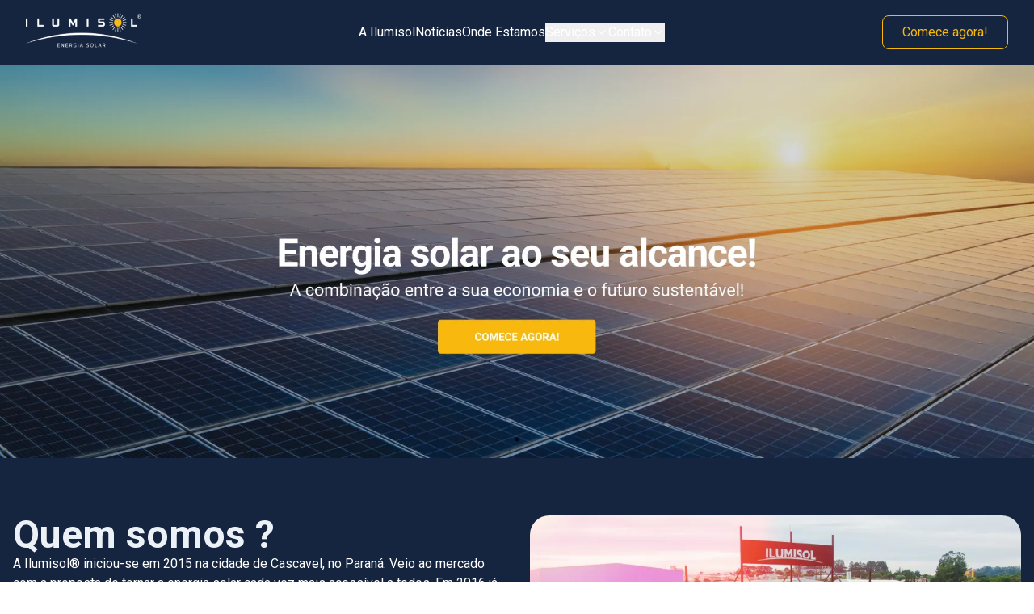

--- FILE ---
content_type: text/html; charset=utf-8
request_url: https://www.ilumisolenergiasolar.com.br/
body_size: 34946
content:
<!DOCTYPE html><html class="antialiased" lang="pt-BR"><head><meta charSet="utf-8"/><meta name="viewport" content="width=device-width, initial-scale=1"/><link rel="preload" href="/_next/static/media/47cbc4e2adbc5db9-s.p.woff2" as="font" crossorigin="" type="font/woff2"/><link rel="preload" as="image" href="https://www.facebook.com/tr?id=1063747824328720&amp;ev=PageView&amp;noscript=1"/><link rel="preload" as="image" href="/_next/static/media/logo-neon.6afefb1f.png"/><link rel="preload" as="image" imageSrcSet="/_next/image?url=https%3A%2F%2Ffirebasestorage.googleapis.com%2Fv0%2Fb%2Ftangipar-554ff.appspot.com%2Fo%2Fbanners%252F3147c069-3243-491f-8a49-62248d7fbc56.png%3Falt%3Dmedia%26token%3De7aef765-5f55-42bd-876d-ad812e3f29e6&amp;w=1920&amp;q=75 1x, /_next/image?url=https%3A%2F%2Ffirebasestorage.googleapis.com%2Fv0%2Fb%2Ftangipar-554ff.appspot.com%2Fo%2Fbanners%252F3147c069-3243-491f-8a49-62248d7fbc56.png%3Falt%3Dmedia%26token%3De7aef765-5f55-42bd-876d-ad812e3f29e6&amp;w=3840&amp;q=75 2x" fetchPriority="high"/><link rel="stylesheet" href="/_next/static/css/7ce7ed6b05baca98.css" crossorigin="anonymous" data-precedence="next"/><link rel="stylesheet" href="/_next/static/css/55355e07ee90c6f9.css" crossorigin="anonymous" data-precedence="next"/><link rel="stylesheet" href="/_next/static/css/ab491180cfe1bd60.css" crossorigin="anonymous" data-precedence="next"/><link rel="preload" as="script" fetchPriority="low" href="/_next/static/chunks/webpack-11274019bdfb61c1.js" crossorigin=""/><script src="/_next/static/chunks/fd9d1056-96cccc24851a7ac8.js" async="" crossorigin=""></script><script src="/_next/static/chunks/23-dea283bd10e41acf.js" async="" crossorigin=""></script><script src="/_next/static/chunks/main-app-f73cdb3bce740b12.js" async="" crossorigin=""></script><script src="/_next/static/chunks/8e1d74a4-3628c8db138ca95a.js" async="" crossorigin=""></script><script src="/_next/static/chunks/173-1cc9f5cf4ae27b4a.js" async="" crossorigin=""></script><script src="/_next/static/chunks/231-e9e9d11fadb69af4.js" async="" crossorigin=""></script><script src="/_next/static/chunks/223-58d9f11efadb450f.js" async="" crossorigin=""></script><script src="/_next/static/chunks/app/(site)/layout-c9dd1ad63dde5a1e.js" async="" crossorigin=""></script><script src="/_next/static/chunks/4e6af11a-3320af47ab7aea10.js" async="" crossorigin=""></script><script src="/_next/static/chunks/867-71734cf7567d8d43.js" async="" crossorigin=""></script><script src="/_next/static/chunks/306-00ed1d2278324549.js" async="" crossorigin=""></script><script src="/_next/static/chunks/271-16b779bcf4780cdf.js" async="" crossorigin=""></script><script src="/_next/static/chunks/862-b7382cfc24b0c8bc.js" async="" crossorigin=""></script><script src="/_next/static/chunks/app/(site)/page-1224c18ded109d06.js" async="" crossorigin=""></script><title>Ilumisol Energia Solar</title><meta property="og:title" content="Ilumisol Energia Solar"/><meta property="og:description" content="Pensando no futuro e na conexão entre o econômico, o social e o ambiental, a Ilumisol Energia Solar tem como propósito transformar a vida das pessoas"/><meta property="og:url" content="https://ilumisolenergiasolar.com.br"/><meta property="og:image" content="https://ilumisolenergiasolar.com.br/intro.jpg"/><meta property="og:type" content="website"/><meta name="twitter:card" content="summary_large_image"/><meta name="twitter:title" content="Ilumisol Energia Solar"/><meta name="twitter:description" content="Pensando no futuro e na conexão entre o econômico, o social e o ambiental, a Ilumisol Energia Solar tem como propósito transformar a vida das pessoas"/><meta name="twitter:image" content="https://ilumisolenergiasolar.com.br/intro.jpg"/><meta name="next-size-adjust"/><script src="/_next/static/chunks/polyfills-78c92fac7aa8fdd8.js" crossorigin="anonymous" noModule=""></script></head><body class="__className_37cf7d"><noscript><img height="1" width="1" style="display:none" src="https://www.facebook.com/tr?id=1063747824328720&amp;ev=PageView&amp;noscript=1"/></noscript><main class="flex min-h-screen flex-col bg-blue-base overflow-hidden"><div class="max-w-7xl mx-auto w-full"><div class="flex justify-between items-center  py-4 px-8"><a href="/"><img alt="Ilumisol Energia Solar" loading="lazy" width="200" height="200" decoding="async" data-nimg="1" class="max-h-12 w-auto" style="color:transparent" srcSet="/_next/image?url=%2F_next%2Fstatic%2Fmedia%2Flogo.739387fb.png&amp;w=256&amp;q=75 1x, /_next/image?url=%2F_next%2Fstatic%2Fmedia%2Flogo.739387fb.png&amp;w=640&amp;q=75 2x" src="/_next/image?url=%2F_next%2Fstatic%2Fmedia%2Flogo.739387fb.png&amp;w=640&amp;q=75"/></a><div class="md:hidden"><div class="relative z-50"><button class="text-white md:hidden p-2 focus:outline-none" aria-label="Abrir menu"><svg stroke="currentColor" fill="currentColor" stroke-width="0" viewBox="0 0 448 512" height="24" width="24" xmlns="http://www.w3.org/2000/svg"><path d="M16 132h416c8.837 0 16-7.163 16-16V76c0-8.837-7.163-16-16-16H16C7.163 60 0 67.163 0 76v40c0 8.837 7.163 16 16 16zm0 160h416c8.837 0 16-7.163 16-16v-40c0-8.837-7.163-16-16-16H16c-8.837 0-16 7.163-16 16v40c0 8.837 7.163 16 16 16zm0 160h416c8.837 0 16-7.163 16-16v-40c0-8.837-7.163-16-16-16H16c-8.837 0-16 7.163-16 16v40c0 8.837 7.163 16 16 16z"></path></svg></button><nav class="hidden md:block"><ul class="flex flex-row gap-2"><li class="relative"><a class="text-white block px-4 py-2 " href="/a-ilumisol">A Ilumisol</a></li><li class="relative"><a class="text-white block px-4 py-2 " href="/noticias">Notícias</a></li><li class="relative"><a class="text-white block px-4 py-2 " href="/onde-estamos">Onde Estamos</a></li><li class="relative"><button class="text-white flex items-center px-4 py-2 "><span>Serviços</span><svg xmlns="http://www.w3.org/2000/svg" width="24" height="24" viewBox="0 0 24 24" fill="none" stroke="currentColor" stroke-width="2" stroke-linecap="round" stroke-linejoin="round" class="lucide lucide-chevron-down w-4 h-4 ml-1"><path d="m6 9 6 6 6-6"></path></svg></button><ul class="hidden absolute top-full left-0 min-w-[220px] bg-blue-800 shadow-lg z-50"><li><a class="text-white block px-4 py-2 hover:bg-blue-700 " href="/servicos/obras-residenciais">Obras residenciais</a></li><li><a class="text-white block px-4 py-2 hover:bg-blue-700 " href="/servicos/obras-rurais">Obras rurais</a></li><li><a class="text-white block px-4 py-2 hover:bg-blue-700 " href="/servicos/obras-comerciais">Obras comerciais</a></li><li><a class="text-white block px-4 py-2 hover:bg-blue-700 " href="/servicos/obras-industriais">Obras industriais</a></li><li><a class="text-white block px-4 py-2 hover:bg-blue-700 " href="/servicos/usinas-solares">Usinas solares</a></li></ul></li><li class="relative"><button class="text-white flex items-center px-4 py-2 "><span>Contato</span><svg xmlns="http://www.w3.org/2000/svg" width="24" height="24" viewBox="0 0 24 24" fill="none" stroke="currentColor" stroke-width="2" stroke-linecap="round" stroke-linejoin="round" class="lucide lucide-chevron-down w-4 h-4 ml-1"><path d="m6 9 6 6 6-6"></path></svg></button><ul class="hidden absolute top-full left-0 min-w-[220px] bg-blue-800 shadow-lg z-50"><li><a class="text-white block px-4 py-2 hover:bg-blue-700 " href="/contato/fale-conosco">Fale conosco</a></li><li><a class="text-white block px-4 py-2 hover:bg-blue-700 " href="/contato/ouvidoria">Ouvidoria</a></li><li><a class="text-white block px-4 py-2 hover:bg-blue-700 " href="/contato/trabalhe-conosco">Trabalhe conosco</a></li></ul></li></ul></nav><div class="fixed inset-0 bg-black bg-opacity-50 z-50 transition-opacity duration-300 opacity-0 pointer-events-none"><div class="fixed top-0 right-0 h-full w-4/5 max-w-sm bg-blue-800 shadow-xl transform transition-transform duration-300 ease-in-out z-50 translate-x-full"><div class="flex justify-between items-center p-4 border-b border-blue-700"><h2 class="text-white text-xl font-bold">Menu</h2><button class="text-white focus:outline-none" aria-label="Fechar menu"><svg stroke="currentColor" fill="currentColor" stroke-width="0" viewBox="0 0 352 512" height="24" width="24" xmlns="http://www.w3.org/2000/svg"><path d="M242.72 256l100.07-100.07c12.28-12.28 12.28-32.19 0-44.48l-22.24-22.24c-12.28-12.28-32.19-12.28-44.48 0L176 189.28 75.93 89.21c-12.28-12.28-32.19-12.28-44.48 0L9.21 111.45c-12.28 12.28-12.28 32.19 0 44.48L109.28 256 9.21 356.07c-12.28 12.28-12.28 32.19 0 44.48l22.24 22.24c12.28 12.28 32.2 12.28 44.48 0L176 322.72l100.07 100.07c12.28 12.28 32.2 12.28 44.48 0l22.24-22.24c12.28-12.28 12.28-32.19 0-44.48L242.72 256z"></path></svg></button></div><div class="overflow-y-auto h-full pb-20"><ul class="flex flex-col"><li class="border-b border-blue-700"><a class="text-white block px-4 py-3 " href="/a-ilumisol">A Ilumisol</a></li><li class="border-b border-blue-700"><a class="text-white block px-4 py-3 " href="/noticias">Notícias</a></li><li class="border-b border-blue-700"><a class="text-white block px-4 py-3 " href="/onde-estamos">Onde Estamos</a></li><li class="border-b border-blue-700"><button class="text-white w-full text-left flex items-center justify-between px-4 py-3 "><span>Serviços</span><svg xmlns="http://www.w3.org/2000/svg" width="24" height="24" viewBox="0 0 24 24" fill="none" stroke="currentColor" stroke-width="2" stroke-linecap="round" stroke-linejoin="round" class="lucide lucide-chevron-down w-5 h-5"><path d="m6 9 6 6 6-6"></path></svg></button><ul class="hidden bg-blue-900"><li class="border-t border-blue-700"><a class="text-white block px-6 py-3 " href="/servicos/obras-residenciais">Obras residenciais</a></li><li class="border-t border-blue-700"><a class="text-white block px-6 py-3 " href="/servicos/obras-rurais">Obras rurais</a></li><li class="border-t border-blue-700"><a class="text-white block px-6 py-3 " href="/servicos/obras-comerciais">Obras comerciais</a></li><li class="border-t border-blue-700"><a class="text-white block px-6 py-3 " href="/servicos/obras-industriais">Obras industriais</a></li><li class="border-t border-blue-700"><a class="text-white block px-6 py-3 " href="/servicos/usinas-solares">Usinas solares</a></li></ul></li><li class="border-b border-blue-700"><button class="text-white w-full text-left flex items-center justify-between px-4 py-3 "><span>Contato</span><svg xmlns="http://www.w3.org/2000/svg" width="24" height="24" viewBox="0 0 24 24" fill="none" stroke="currentColor" stroke-width="2" stroke-linecap="round" stroke-linejoin="round" class="lucide lucide-chevron-down w-5 h-5"><path d="m6 9 6 6 6-6"></path></svg></button><ul class="hidden bg-blue-900"><li class="border-t border-blue-700"><a class="text-white block px-6 py-3 " href="/contato/fale-conosco">Fale conosco</a></li><li class="border-t border-blue-700"><a class="text-white block px-6 py-3 " href="/contato/ouvidoria">Ouvidoria</a></li><li class="border-t border-blue-700"><a class="text-white block px-6 py-3 " href="/contato/trabalhe-conosco">Trabalhe conosco</a></li></ul></li></ul></div></div></div></div></div><div class="hidden md:flex gap-8"><a class="text-white " href="/a-ilumisol">A Ilumisol</a><a class="text-white " href="/noticias">Notícias</a><a class="text-white " href="/unidades">Onde Estamos</a><div class="relative z-50"><button class="flex items-center text-white focus:outline-none ">Serviços<svg xmlns="http://www.w3.org/2000/svg" width="24" height="24" viewBox="0 0 24 24" fill="none" stroke="currentColor" stroke-width="2" stroke-linecap="round" stroke-linejoin="round" class="lucide lucide-chevron-down w-4 h-4"><path d="m6 9 6 6 6-6"></path></svg></button><ul class="hidden absolute bg-blue-700 mt-2 rounded-md shadow-lg transition-all duration-300 ease-in-out min-w-[200px]"><li><a class="text-white block px-4 py-2 " href="/servicos/obras-residenciais">Obras residenciais</a></li><li><a class="text-white block px-4 py-2 " href="/servicos/obras-rurais">Obras rurais</a></li><li><a class="text-white block px-4 py-2 " href="/servicos/obras-comerciais">Obras comerciais</a></li><li><a class="text-white block px-4 py-2 " href="/servicos/obras-industriais">Obras industriais</a></li><li><a class="text-white block px-4 py-2 " href="/servicos/usinas-solares">Usinas solares</a></li></ul></div><div class="relative"><button class="flex items-center text-white focus:outline-none ">Contato<svg xmlns="http://www.w3.org/2000/svg" width="24" height="24" viewBox="0 0 24 24" fill="none" stroke="currentColor" stroke-width="2" stroke-linecap="round" stroke-linejoin="round" class="lucide lucide-chevron-down w-4 h-4"><path d="m6 9 6 6 6-6"></path></svg></button><ul class="hidden absolute bg-blue-700 mt-2 rounded-md shadow-lg transition-all duration-300 ease-in-out min-w-[200px]"><li><a class="block px-4 py-2 text-white" href="/contato/fale-conosco">Fale conosco</a></li><li><a class="block px-4 py-2 text-white" href="/contato/ouvidoria">Ouvidoria</a></li><li><a class="block px-4 py-2 text-white" href="/contato/trabalhe-conosco">Trabalhe conosco</a></li></ul></div></div><div class="hidden md:flex gap-4"><a class="border border-yellow-base text-yellow-base hover:text-blue-base  rounded-lg px-6 py-2 button-animate" href="/comece-agora">Comece agora!</a></div></div></div><div class="flex flex-col gap-16 text-white"><div class="flex items-center justify-center"><div class="w-full"><div class="slick-slider slick-initialized" dir="ltr"><button type="button" data-role="none" class="slick-arrow slick-prev slick-disabled" style="display:block"> <!-- -->Previous</button><div class="slick-list"><div class="slick-track" style="width:100%;left:0%"><div data-index="0" class="slick-slide slick-active slick-current" tabindex="-1" aria-hidden="false" style="outline:none;width:100%"><div><div class="outline-none" tabindex="-1" style="width:100%;display:inline-block"><div class="line-height-0"><img alt="Banner Home" draggable="false" fetchPriority="high" width="1920" height="1080" decoding="async" data-nimg="1" class="select-none" style="color:transparent;width:100%;height:auto;display:block;line-height:0;margin:0;padding:0" srcSet="/_next/image?url=https%3A%2F%2Ffirebasestorage.googleapis.com%2Fv0%2Fb%2Ftangipar-554ff.appspot.com%2Fo%2Fbanners%252F3147c069-3243-491f-8a49-62248d7fbc56.png%3Falt%3Dmedia%26token%3De7aef765-5f55-42bd-876d-ad812e3f29e6&amp;w=1920&amp;q=75 1x, /_next/image?url=https%3A%2F%2Ffirebasestorage.googleapis.com%2Fv0%2Fb%2Ftangipar-554ff.appspot.com%2Fo%2Fbanners%252F3147c069-3243-491f-8a49-62248d7fbc56.png%3Falt%3Dmedia%26token%3De7aef765-5f55-42bd-876d-ad812e3f29e6&amp;w=3840&amp;q=75 2x" src="/_next/image?url=https%3A%2F%2Ffirebasestorage.googleapis.com%2Fv0%2Fb%2Ftangipar-554ff.appspot.com%2Fo%2Fbanners%252F3147c069-3243-491f-8a49-62248d7fbc56.png%3Falt%3Dmedia%26token%3De7aef765-5f55-42bd-876d-ad812e3f29e6&amp;w=3840&amp;q=75"/></div></div></div></div></div></div><button type="button" data-role="none" class="slick-arrow slick-next slick-disabled" style="display:block"> <!-- -->Next</button><div style="position:absolute;bottom:20px;width:100%" class="slick-dots"><ul style="margin:0"> <li class="slick-active"><button>1</button></li> </ul></div></div></div></div><div class="max-w-7xl mx-auto my-0 lg:my-16"><div class="grid grid-cols-1 lg:grid-cols-2 gap-8 px-4"><div class="flex flex-col gap-4"><h1 class="text-blue-50 text-4xl lg:text-5xl text-center lg:text-left font-bold ">Quem somos ?</h1><div><p>A Ilumisol® iniciou-se em 2015 na cidade de Cascavel, no Paraná. Veio ao mercado com a proposta de tornar a energia solar cada vez mais acessível a todos. Em 2016 já tornava realidade a sua intenção, começou a expansão de franquias em todo o território brasileiro.&nbsp;<br><br>Em 2019 a Ilumisol Energia Solar já era líder no mercado com 14% de market share, consolidando em 2020 mais de 60 unidades em todo o Brasil. Em 2021, atingiu a marca de mais de 30 mil obras realizadas e mais de 1,5 milhões de módulos vendidos. Estabelecida e ditando tendência em sua atuação no mercado fotovoltaico, a Ilumisol se faz presente também nas maiores feiras dos estados do nosso Brasil, alcançando cada vez mais pessoas e seus sonhos de geração da própria energia.</p></div><div class="hidden lg:flex items-center"><a class="w-fit border border-yellow-base text-yellow-base rounded-lg text-lg uppercase text-center py-4 px-20 relative overflow-hidden button-animate" href="/a-ilumisol">Saiba mais</a></div></div><img alt="Conheça a Ilumisol" loading="lazy" width="1920" height="1080" decoding="async" data-nimg="1" class="rounded-3xl" style="color:transparent" srcSet="/_next/image?url=https%3A%2F%2Ffirebasestorage.googleapis.com%2Fv0%2Fb%2Ftangipar-554ff.appspot.com%2Fo%2Fposts%252Fcd6f6213-a647-4cf7-b0c5-790b275ccbfb.png%3Falt%3Dmedia%26token%3D327ce5dc-f393-4c60-88ca-3d86e8bb39cb&amp;w=1920&amp;q=75 1x, /_next/image?url=https%3A%2F%2Ffirebasestorage.googleapis.com%2Fv0%2Fb%2Ftangipar-554ff.appspot.com%2Fo%2Fposts%252Fcd6f6213-a647-4cf7-b0c5-790b275ccbfb.png%3Falt%3Dmedia%26token%3D327ce5dc-f393-4c60-88ca-3d86e8bb39cb&amp;w=3840&amp;q=75 2x" src="/_next/image?url=https%3A%2F%2Ffirebasestorage.googleapis.com%2Fv0%2Fb%2Ftangipar-554ff.appspot.com%2Fo%2Fposts%252Fcd6f6213-a647-4cf7-b0c5-790b275ccbfb.png%3Falt%3Dmedia%26token%3D327ce5dc-f393-4c60-88ca-3d86e8bb39cb&amp;w=3840&amp;q=75"/><div class="md:hidden flex items-center justify-center"><a class="w-fit border border-yellow-base text-yellow-base rounded-lg text-lg uppercase text-center py-4 px-20 button-animate" href="/a-ilumisol">Saiba mais</a></div></div></div><div class="bg-white" style="background-image:linear-gradient(to bottom, white 50%, transparent 80%), url(/_next/static/media/bg-colors.7074cdf3.png);background-position:top;background-repeat:no-repeat"><div class="max-w-7xl mx-auto"><div class="flex flex-col gap-4 my-8 px-4  text-blue-base"><div class="bg-white rounded-3xl p-4 lg:p-8 -mt-14 shadow-lg"><div class="flex flex-col gap-4"><h2 class="text-4xl font-bold text-center px-0 lg:px-80">Somos referência em energia solar, somos<!-- --> <span class="text-yellow-base">Ilumisol!</span></h2><div class="grid grid-cols-1 lg:grid-cols-4 gap-8 my-8 px-0 lg:px-12"><div class="flex flex-col items-center justify-between gap-6"><img alt="icon" loading="lazy" width="50" height="50" decoding="async" data-nimg="1" class="w-auto h-16" style="color:transparent" srcSet="/_next/image?url=%2F_next%2Fstatic%2Fmedia%2Ficon1.f13640e4.png&amp;w=64&amp;q=75 1x, /_next/image?url=%2F_next%2Fstatic%2Fmedia%2Ficon1.f13640e4.png&amp;w=128&amp;q=75 2x" src="/_next/image?url=%2F_next%2Fstatic%2Fmedia%2Ficon1.f13640e4.png&amp;w=128&amp;q=75"/><div class="flex flex-col items-center justify-center"><div class="flex items-center justify-center gap-1"><h3 class="text-5xl font-black text-yellow-base"><span></span></h3><span class="text-lg font-light">GW/h</span></div><span class="text-xl font-bold">Gerados mensalmente</span></div></div><div class="flex flex-col items-center justify-between gap-6"><img alt="icon" loading="lazy" width="50" height="50" decoding="async" data-nimg="1" class="w-auto h-16" style="color:transparent" srcSet="/_next/image?url=%2F_next%2Fstatic%2Fmedia%2Ficon2.20e8ecee.png&amp;w=64&amp;q=75 1x, /_next/image?url=%2F_next%2Fstatic%2Fmedia%2Ficon2.20e8ecee.png&amp;w=128&amp;q=75 2x" src="/_next/image?url=%2F_next%2Fstatic%2Fmedia%2Ficon2.20e8ecee.png&amp;w=128&amp;q=75"/><div class="flex flex-col items-center justify-center"><div class="flex items-center justify-center gap-1"><h3 class="text-5xl font-black text-yellow-base"><span>+</span><span></span><span>mil</span></h3></div><span class="text-xl font-bold">Obras concluídas</span></div></div><div class="flex flex-col items-center justify-between gap-6"><img alt="icon" loading="lazy" width="50" height="50" decoding="async" data-nimg="1" class="w-auto h-16" style="color:transparent" srcSet="/_next/image?url=%2F_next%2Fstatic%2Fmedia%2Ficon3.67e64f8a.png&amp;w=64&amp;q=75 1x, /_next/image?url=%2F_next%2Fstatic%2Fmedia%2Ficon3.67e64f8a.png&amp;w=128&amp;q=75 2x" src="/_next/image?url=%2F_next%2Fstatic%2Fmedia%2Ficon3.67e64f8a.png&amp;w=128&amp;q=75"/><div class="flex flex-col items-center justify-center"><div class="flex items-center justify-center gap-1"><h3 class="text-5xl font-black text-yellow-base"><span>+</span><span></span><span>milhões</span></h3></div><span class="text-xl font-bold">Módulos instalados</span></div></div><div class="flex flex-col items-center justify-between gap-6"><img alt="icon" loading="lazy" width="50" height="50" decoding="async" data-nimg="1" class="w-auto h-16" style="color:transparent" srcSet="/_next/image?url=%2F_next%2Fstatic%2Fmedia%2Ficon4.c063d473.png&amp;w=64&amp;q=75 1x, /_next/image?url=%2F_next%2Fstatic%2Fmedia%2Ficon4.c063d473.png&amp;w=128&amp;q=75 2x" src="/_next/image?url=%2F_next%2Fstatic%2Fmedia%2Ficon4.c063d473.png&amp;w=128&amp;q=75"/><div class="flex flex-col items-center justify-center"><div class="flex items-center justify-center gap-1"><h3 class="text-5xl font-black text-yellow-base"><span>+</span><span></span><span>milhões</span></h3></div><span class="text-xl font-bold">De economia gerada</span></div></div></div></div><div class="flex flex-col gap-4"><h2 class="text-4xl font-bold text-center px-0 lg:px-96">Por que investir em energia solar?</h2><p class="text-center text-sm  px-0 lg:px-60">Cansado de contas de luz altíssimas e imprevisíveis? Imagine um futuro onde você gera sua própria energia limpa e econômica, livre das oscilações do mercado e das tarifas abusivas. Com a energia solar, isso é possível!</p><div><div class="slick-slider slick-initialized" dir="ltr"><button type="button" data-role="none" class="slick-arrow slick-prev" style="display:block"> <!-- -->Previous</button><div class="slick-list"><div class="slick-track" style="width:300%;left:-100%"><div data-index="-5" tabindex="-1" class="slick-slide slick-cloned" aria-hidden="true" style="width:6.666666666666667%"><div><div tabindex="-1" style="width:100%;display:inline-block"><img alt="hero" loading="lazy" width="1000" height="1000" decoding="async" data-nimg="1" style="color:transparent" srcSet="/_next/image?url=https%3A%2F%2Ffirebasestorage.googleapis.com%2Fv0%2Fb%2Ftangipar-554ff.appspot.com%2Fo%2Fimages%252Fbanners%252F12cf8145-80fe-473c-852e-636df6b1e9dd.png%3Falt%3Dmedia%26token%3D1397bf29-2fe0-4545-91c6-41209c4280dd&amp;w=1080&amp;q=75 1x, /_next/image?url=https%3A%2F%2Ffirebasestorage.googleapis.com%2Fv0%2Fb%2Ftangipar-554ff.appspot.com%2Fo%2Fimages%252Fbanners%252F12cf8145-80fe-473c-852e-636df6b1e9dd.png%3Falt%3Dmedia%26token%3D1397bf29-2fe0-4545-91c6-41209c4280dd&amp;w=2048&amp;q=75 2x" src="/_next/image?url=https%3A%2F%2Ffirebasestorage.googleapis.com%2Fv0%2Fb%2Ftangipar-554ff.appspot.com%2Fo%2Fimages%252Fbanners%252F12cf8145-80fe-473c-852e-636df6b1e9dd.png%3Falt%3Dmedia%26token%3D1397bf29-2fe0-4545-91c6-41209c4280dd&amp;w=2048&amp;q=75"/></div></div></div><div data-index="-4" tabindex="-1" class="slick-slide slick-cloned" aria-hidden="true" style="width:6.666666666666667%"><div><div tabindex="-1" style="width:100%;display:inline-block"><img alt="hero" loading="lazy" width="1000" height="1000" decoding="async" data-nimg="1" style="color:transparent" srcSet="/_next/image?url=https%3A%2F%2Ffirebasestorage.googleapis.com%2Fv0%2Fb%2Ftangipar-554ff.appspot.com%2Fo%2Fimages%252Fbanners%252Faa81f2ff-cb16-4b5f-b2e8-1a9a14dfd33c.png%3Falt%3Dmedia%26token%3D84a60abf-f5f5-475b-bdd4-5b2324ecd294&amp;w=1080&amp;q=75 1x, /_next/image?url=https%3A%2F%2Ffirebasestorage.googleapis.com%2Fv0%2Fb%2Ftangipar-554ff.appspot.com%2Fo%2Fimages%252Fbanners%252Faa81f2ff-cb16-4b5f-b2e8-1a9a14dfd33c.png%3Falt%3Dmedia%26token%3D84a60abf-f5f5-475b-bdd4-5b2324ecd294&amp;w=2048&amp;q=75 2x" src="/_next/image?url=https%3A%2F%2Ffirebasestorage.googleapis.com%2Fv0%2Fb%2Ftangipar-554ff.appspot.com%2Fo%2Fimages%252Fbanners%252Faa81f2ff-cb16-4b5f-b2e8-1a9a14dfd33c.png%3Falt%3Dmedia%26token%3D84a60abf-f5f5-475b-bdd4-5b2324ecd294&amp;w=2048&amp;q=75"/></div></div></div><div data-index="-3" tabindex="-1" class="slick-slide slick-cloned" aria-hidden="true" style="width:6.666666666666667%"><div><div tabindex="-1" style="width:100%;display:inline-block"><img alt="hero" loading="lazy" width="1000" height="1000" decoding="async" data-nimg="1" style="color:transparent" srcSet="/_next/image?url=https%3A%2F%2Ffirebasestorage.googleapis.com%2Fv0%2Fb%2Ftangipar-554ff.appspot.com%2Fo%2Fimages%252Fbanners%252Fb24e7c9b-b342-4540-914a-84589d511b56.png%3Falt%3Dmedia%26token%3Db96d648f-e536-463a-bf2d-bc05d0899fe2&amp;w=1080&amp;q=75 1x, /_next/image?url=https%3A%2F%2Ffirebasestorage.googleapis.com%2Fv0%2Fb%2Ftangipar-554ff.appspot.com%2Fo%2Fimages%252Fbanners%252Fb24e7c9b-b342-4540-914a-84589d511b56.png%3Falt%3Dmedia%26token%3Db96d648f-e536-463a-bf2d-bc05d0899fe2&amp;w=2048&amp;q=75 2x" src="/_next/image?url=https%3A%2F%2Ffirebasestorage.googleapis.com%2Fv0%2Fb%2Ftangipar-554ff.appspot.com%2Fo%2Fimages%252Fbanners%252Fb24e7c9b-b342-4540-914a-84589d511b56.png%3Falt%3Dmedia%26token%3Db96d648f-e536-463a-bf2d-bc05d0899fe2&amp;w=2048&amp;q=75"/></div></div></div><div data-index="-2" tabindex="-1" class="slick-slide slick-cloned" aria-hidden="true" style="width:6.666666666666667%"><div><div tabindex="-1" style="width:100%;display:inline-block"><img alt="hero" loading="lazy" width="1000" height="1000" decoding="async" data-nimg="1" style="color:transparent" srcSet="/_next/image?url=https%3A%2F%2Ffirebasestorage.googleapis.com%2Fv0%2Fb%2Ftangipar-554ff.appspot.com%2Fo%2Fimages%252Fbanners%252F0647e956-7875-446c-b0a1-a1c4c2e6fc1f.png%3Falt%3Dmedia%26token%3D8143783e-0ef3-4428-85b7-58ceabde8ab9&amp;w=1080&amp;q=75 1x, /_next/image?url=https%3A%2F%2Ffirebasestorage.googleapis.com%2Fv0%2Fb%2Ftangipar-554ff.appspot.com%2Fo%2Fimages%252Fbanners%252F0647e956-7875-446c-b0a1-a1c4c2e6fc1f.png%3Falt%3Dmedia%26token%3D8143783e-0ef3-4428-85b7-58ceabde8ab9&amp;w=2048&amp;q=75 2x" src="/_next/image?url=https%3A%2F%2Ffirebasestorage.googleapis.com%2Fv0%2Fb%2Ftangipar-554ff.appspot.com%2Fo%2Fimages%252Fbanners%252F0647e956-7875-446c-b0a1-a1c4c2e6fc1f.png%3Falt%3Dmedia%26token%3D8143783e-0ef3-4428-85b7-58ceabde8ab9&amp;w=2048&amp;q=75"/></div></div></div><div data-index="-1" tabindex="-1" class="slick-slide slick-cloned" aria-hidden="true" style="width:6.666666666666667%"><div><div tabindex="-1" style="width:100%;display:inline-block"><img alt="hero" loading="lazy" width="1000" height="1000" decoding="async" data-nimg="1" style="color:transparent" srcSet="/_next/image?url=https%3A%2F%2Ffirebasestorage.googleapis.com%2Fv0%2Fb%2Ftangipar-554ff.appspot.com%2Fo%2Fimages%252Fbanners%252F59b9d1ad-6480-4846-84c0-49a04417ac2c.png%3Falt%3Dmedia%26token%3Dccf29e61-3574-4bc5-81de-baed28af2e2d&amp;w=1080&amp;q=75 1x, /_next/image?url=https%3A%2F%2Ffirebasestorage.googleapis.com%2Fv0%2Fb%2Ftangipar-554ff.appspot.com%2Fo%2Fimages%252Fbanners%252F59b9d1ad-6480-4846-84c0-49a04417ac2c.png%3Falt%3Dmedia%26token%3Dccf29e61-3574-4bc5-81de-baed28af2e2d&amp;w=2048&amp;q=75 2x" src="/_next/image?url=https%3A%2F%2Ffirebasestorage.googleapis.com%2Fv0%2Fb%2Ftangipar-554ff.appspot.com%2Fo%2Fimages%252Fbanners%252F59b9d1ad-6480-4846-84c0-49a04417ac2c.png%3Falt%3Dmedia%26token%3Dccf29e61-3574-4bc5-81de-baed28af2e2d&amp;w=2048&amp;q=75"/></div></div></div><div data-index="0" class="slick-slide slick-active slick-current" tabindex="-1" aria-hidden="false" style="outline:none;width:6.666666666666667%"><div><div tabindex="-1" style="width:100%;display:inline-block"><img alt="hero" loading="lazy" width="1000" height="1000" decoding="async" data-nimg="1" style="color:transparent" srcSet="/_next/image?url=https%3A%2F%2Ffirebasestorage.googleapis.com%2Fv0%2Fb%2Ftangipar-554ff.appspot.com%2Fo%2Fimages%252Fbanners%252F12cf8145-80fe-473c-852e-636df6b1e9dd.png%3Falt%3Dmedia%26token%3D1397bf29-2fe0-4545-91c6-41209c4280dd&amp;w=1080&amp;q=75 1x, /_next/image?url=https%3A%2F%2Ffirebasestorage.googleapis.com%2Fv0%2Fb%2Ftangipar-554ff.appspot.com%2Fo%2Fimages%252Fbanners%252F12cf8145-80fe-473c-852e-636df6b1e9dd.png%3Falt%3Dmedia%26token%3D1397bf29-2fe0-4545-91c6-41209c4280dd&amp;w=2048&amp;q=75 2x" src="/_next/image?url=https%3A%2F%2Ffirebasestorage.googleapis.com%2Fv0%2Fb%2Ftangipar-554ff.appspot.com%2Fo%2Fimages%252Fbanners%252F12cf8145-80fe-473c-852e-636df6b1e9dd.png%3Falt%3Dmedia%26token%3D1397bf29-2fe0-4545-91c6-41209c4280dd&amp;w=2048&amp;q=75"/></div></div></div><div data-index="1" class="slick-slide slick-active" tabindex="-1" aria-hidden="false" style="outline:none;width:6.666666666666667%"><div><div tabindex="-1" style="width:100%;display:inline-block"><img alt="hero" loading="lazy" width="1000" height="1000" decoding="async" data-nimg="1" style="color:transparent" srcSet="/_next/image?url=https%3A%2F%2Ffirebasestorage.googleapis.com%2Fv0%2Fb%2Ftangipar-554ff.appspot.com%2Fo%2Fimages%252Fbanners%252Faa81f2ff-cb16-4b5f-b2e8-1a9a14dfd33c.png%3Falt%3Dmedia%26token%3D84a60abf-f5f5-475b-bdd4-5b2324ecd294&amp;w=1080&amp;q=75 1x, /_next/image?url=https%3A%2F%2Ffirebasestorage.googleapis.com%2Fv0%2Fb%2Ftangipar-554ff.appspot.com%2Fo%2Fimages%252Fbanners%252Faa81f2ff-cb16-4b5f-b2e8-1a9a14dfd33c.png%3Falt%3Dmedia%26token%3D84a60abf-f5f5-475b-bdd4-5b2324ecd294&amp;w=2048&amp;q=75 2x" src="/_next/image?url=https%3A%2F%2Ffirebasestorage.googleapis.com%2Fv0%2Fb%2Ftangipar-554ff.appspot.com%2Fo%2Fimages%252Fbanners%252Faa81f2ff-cb16-4b5f-b2e8-1a9a14dfd33c.png%3Falt%3Dmedia%26token%3D84a60abf-f5f5-475b-bdd4-5b2324ecd294&amp;w=2048&amp;q=75"/></div></div></div><div data-index="2" class="slick-slide slick-active" tabindex="-1" aria-hidden="false" style="outline:none;width:6.666666666666667%"><div><div tabindex="-1" style="width:100%;display:inline-block"><img alt="hero" loading="lazy" width="1000" height="1000" decoding="async" data-nimg="1" style="color:transparent" srcSet="/_next/image?url=https%3A%2F%2Ffirebasestorage.googleapis.com%2Fv0%2Fb%2Ftangipar-554ff.appspot.com%2Fo%2Fimages%252Fbanners%252Fb24e7c9b-b342-4540-914a-84589d511b56.png%3Falt%3Dmedia%26token%3Db96d648f-e536-463a-bf2d-bc05d0899fe2&amp;w=1080&amp;q=75 1x, /_next/image?url=https%3A%2F%2Ffirebasestorage.googleapis.com%2Fv0%2Fb%2Ftangipar-554ff.appspot.com%2Fo%2Fimages%252Fbanners%252Fb24e7c9b-b342-4540-914a-84589d511b56.png%3Falt%3Dmedia%26token%3Db96d648f-e536-463a-bf2d-bc05d0899fe2&amp;w=2048&amp;q=75 2x" src="/_next/image?url=https%3A%2F%2Ffirebasestorage.googleapis.com%2Fv0%2Fb%2Ftangipar-554ff.appspot.com%2Fo%2Fimages%252Fbanners%252Fb24e7c9b-b342-4540-914a-84589d511b56.png%3Falt%3Dmedia%26token%3Db96d648f-e536-463a-bf2d-bc05d0899fe2&amp;w=2048&amp;q=75"/></div></div></div><div data-index="3" class="slick-slide slick-active" tabindex="-1" aria-hidden="false" style="outline:none;width:6.666666666666667%"><div><div tabindex="-1" style="width:100%;display:inline-block"><img alt="hero" loading="lazy" width="1000" height="1000" decoding="async" data-nimg="1" style="color:transparent" srcSet="/_next/image?url=https%3A%2F%2Ffirebasestorage.googleapis.com%2Fv0%2Fb%2Ftangipar-554ff.appspot.com%2Fo%2Fimages%252Fbanners%252F0647e956-7875-446c-b0a1-a1c4c2e6fc1f.png%3Falt%3Dmedia%26token%3D8143783e-0ef3-4428-85b7-58ceabde8ab9&amp;w=1080&amp;q=75 1x, /_next/image?url=https%3A%2F%2Ffirebasestorage.googleapis.com%2Fv0%2Fb%2Ftangipar-554ff.appspot.com%2Fo%2Fimages%252Fbanners%252F0647e956-7875-446c-b0a1-a1c4c2e6fc1f.png%3Falt%3Dmedia%26token%3D8143783e-0ef3-4428-85b7-58ceabde8ab9&amp;w=2048&amp;q=75 2x" src="/_next/image?url=https%3A%2F%2Ffirebasestorage.googleapis.com%2Fv0%2Fb%2Ftangipar-554ff.appspot.com%2Fo%2Fimages%252Fbanners%252F0647e956-7875-446c-b0a1-a1c4c2e6fc1f.png%3Falt%3Dmedia%26token%3D8143783e-0ef3-4428-85b7-58ceabde8ab9&amp;w=2048&amp;q=75"/></div></div></div><div data-index="4" class="slick-slide slick-active" tabindex="-1" aria-hidden="false" style="outline:none;width:6.666666666666667%"><div><div tabindex="-1" style="width:100%;display:inline-block"><img alt="hero" loading="lazy" width="1000" height="1000" decoding="async" data-nimg="1" style="color:transparent" srcSet="/_next/image?url=https%3A%2F%2Ffirebasestorage.googleapis.com%2Fv0%2Fb%2Ftangipar-554ff.appspot.com%2Fo%2Fimages%252Fbanners%252F59b9d1ad-6480-4846-84c0-49a04417ac2c.png%3Falt%3Dmedia%26token%3Dccf29e61-3574-4bc5-81de-baed28af2e2d&amp;w=1080&amp;q=75 1x, /_next/image?url=https%3A%2F%2Ffirebasestorage.googleapis.com%2Fv0%2Fb%2Ftangipar-554ff.appspot.com%2Fo%2Fimages%252Fbanners%252F59b9d1ad-6480-4846-84c0-49a04417ac2c.png%3Falt%3Dmedia%26token%3Dccf29e61-3574-4bc5-81de-baed28af2e2d&amp;w=2048&amp;q=75 2x" src="/_next/image?url=https%3A%2F%2Ffirebasestorage.googleapis.com%2Fv0%2Fb%2Ftangipar-554ff.appspot.com%2Fo%2Fimages%252Fbanners%252F59b9d1ad-6480-4846-84c0-49a04417ac2c.png%3Falt%3Dmedia%26token%3Dccf29e61-3574-4bc5-81de-baed28af2e2d&amp;w=2048&amp;q=75"/></div></div></div><div data-index="5" tabindex="-1" class="slick-slide slick-cloned" aria-hidden="true" style="width:6.666666666666667%"><div><div tabindex="-1" style="width:100%;display:inline-block"><img alt="hero" loading="lazy" width="1000" height="1000" decoding="async" data-nimg="1" style="color:transparent" srcSet="/_next/image?url=https%3A%2F%2Ffirebasestorage.googleapis.com%2Fv0%2Fb%2Ftangipar-554ff.appspot.com%2Fo%2Fimages%252Fbanners%252F12cf8145-80fe-473c-852e-636df6b1e9dd.png%3Falt%3Dmedia%26token%3D1397bf29-2fe0-4545-91c6-41209c4280dd&amp;w=1080&amp;q=75 1x, /_next/image?url=https%3A%2F%2Ffirebasestorage.googleapis.com%2Fv0%2Fb%2Ftangipar-554ff.appspot.com%2Fo%2Fimages%252Fbanners%252F12cf8145-80fe-473c-852e-636df6b1e9dd.png%3Falt%3Dmedia%26token%3D1397bf29-2fe0-4545-91c6-41209c4280dd&amp;w=2048&amp;q=75 2x" src="/_next/image?url=https%3A%2F%2Ffirebasestorage.googleapis.com%2Fv0%2Fb%2Ftangipar-554ff.appspot.com%2Fo%2Fimages%252Fbanners%252F12cf8145-80fe-473c-852e-636df6b1e9dd.png%3Falt%3Dmedia%26token%3D1397bf29-2fe0-4545-91c6-41209c4280dd&amp;w=2048&amp;q=75"/></div></div></div><div data-index="6" tabindex="-1" class="slick-slide slick-cloned" aria-hidden="true" style="width:6.666666666666667%"><div><div tabindex="-1" style="width:100%;display:inline-block"><img alt="hero" loading="lazy" width="1000" height="1000" decoding="async" data-nimg="1" style="color:transparent" srcSet="/_next/image?url=https%3A%2F%2Ffirebasestorage.googleapis.com%2Fv0%2Fb%2Ftangipar-554ff.appspot.com%2Fo%2Fimages%252Fbanners%252Faa81f2ff-cb16-4b5f-b2e8-1a9a14dfd33c.png%3Falt%3Dmedia%26token%3D84a60abf-f5f5-475b-bdd4-5b2324ecd294&amp;w=1080&amp;q=75 1x, /_next/image?url=https%3A%2F%2Ffirebasestorage.googleapis.com%2Fv0%2Fb%2Ftangipar-554ff.appspot.com%2Fo%2Fimages%252Fbanners%252Faa81f2ff-cb16-4b5f-b2e8-1a9a14dfd33c.png%3Falt%3Dmedia%26token%3D84a60abf-f5f5-475b-bdd4-5b2324ecd294&amp;w=2048&amp;q=75 2x" src="/_next/image?url=https%3A%2F%2Ffirebasestorage.googleapis.com%2Fv0%2Fb%2Ftangipar-554ff.appspot.com%2Fo%2Fimages%252Fbanners%252Faa81f2ff-cb16-4b5f-b2e8-1a9a14dfd33c.png%3Falt%3Dmedia%26token%3D84a60abf-f5f5-475b-bdd4-5b2324ecd294&amp;w=2048&amp;q=75"/></div></div></div><div data-index="7" tabindex="-1" class="slick-slide slick-cloned" aria-hidden="true" style="width:6.666666666666667%"><div><div tabindex="-1" style="width:100%;display:inline-block"><img alt="hero" loading="lazy" width="1000" height="1000" decoding="async" data-nimg="1" style="color:transparent" srcSet="/_next/image?url=https%3A%2F%2Ffirebasestorage.googleapis.com%2Fv0%2Fb%2Ftangipar-554ff.appspot.com%2Fo%2Fimages%252Fbanners%252Fb24e7c9b-b342-4540-914a-84589d511b56.png%3Falt%3Dmedia%26token%3Db96d648f-e536-463a-bf2d-bc05d0899fe2&amp;w=1080&amp;q=75 1x, /_next/image?url=https%3A%2F%2Ffirebasestorage.googleapis.com%2Fv0%2Fb%2Ftangipar-554ff.appspot.com%2Fo%2Fimages%252Fbanners%252Fb24e7c9b-b342-4540-914a-84589d511b56.png%3Falt%3Dmedia%26token%3Db96d648f-e536-463a-bf2d-bc05d0899fe2&amp;w=2048&amp;q=75 2x" src="/_next/image?url=https%3A%2F%2Ffirebasestorage.googleapis.com%2Fv0%2Fb%2Ftangipar-554ff.appspot.com%2Fo%2Fimages%252Fbanners%252Fb24e7c9b-b342-4540-914a-84589d511b56.png%3Falt%3Dmedia%26token%3Db96d648f-e536-463a-bf2d-bc05d0899fe2&amp;w=2048&amp;q=75"/></div></div></div><div data-index="8" tabindex="-1" class="slick-slide slick-cloned" aria-hidden="true" style="width:6.666666666666667%"><div><div tabindex="-1" style="width:100%;display:inline-block"><img alt="hero" loading="lazy" width="1000" height="1000" decoding="async" data-nimg="1" style="color:transparent" srcSet="/_next/image?url=https%3A%2F%2Ffirebasestorage.googleapis.com%2Fv0%2Fb%2Ftangipar-554ff.appspot.com%2Fo%2Fimages%252Fbanners%252F0647e956-7875-446c-b0a1-a1c4c2e6fc1f.png%3Falt%3Dmedia%26token%3D8143783e-0ef3-4428-85b7-58ceabde8ab9&amp;w=1080&amp;q=75 1x, /_next/image?url=https%3A%2F%2Ffirebasestorage.googleapis.com%2Fv0%2Fb%2Ftangipar-554ff.appspot.com%2Fo%2Fimages%252Fbanners%252F0647e956-7875-446c-b0a1-a1c4c2e6fc1f.png%3Falt%3Dmedia%26token%3D8143783e-0ef3-4428-85b7-58ceabde8ab9&amp;w=2048&amp;q=75 2x" src="/_next/image?url=https%3A%2F%2Ffirebasestorage.googleapis.com%2Fv0%2Fb%2Ftangipar-554ff.appspot.com%2Fo%2Fimages%252Fbanners%252F0647e956-7875-446c-b0a1-a1c4c2e6fc1f.png%3Falt%3Dmedia%26token%3D8143783e-0ef3-4428-85b7-58ceabde8ab9&amp;w=2048&amp;q=75"/></div></div></div><div data-index="9" tabindex="-1" class="slick-slide slick-cloned" aria-hidden="true" style="width:6.666666666666667%"><div><div tabindex="-1" style="width:100%;display:inline-block"><img alt="hero" loading="lazy" width="1000" height="1000" decoding="async" data-nimg="1" style="color:transparent" srcSet="/_next/image?url=https%3A%2F%2Ffirebasestorage.googleapis.com%2Fv0%2Fb%2Ftangipar-554ff.appspot.com%2Fo%2Fimages%252Fbanners%252F59b9d1ad-6480-4846-84c0-49a04417ac2c.png%3Falt%3Dmedia%26token%3Dccf29e61-3574-4bc5-81de-baed28af2e2d&amp;w=1080&amp;q=75 1x, /_next/image?url=https%3A%2F%2Ffirebasestorage.googleapis.com%2Fv0%2Fb%2Ftangipar-554ff.appspot.com%2Fo%2Fimages%252Fbanners%252F59b9d1ad-6480-4846-84c0-49a04417ac2c.png%3Falt%3Dmedia%26token%3Dccf29e61-3574-4bc5-81de-baed28af2e2d&amp;w=2048&amp;q=75 2x" src="/_next/image?url=https%3A%2F%2Ffirebasestorage.googleapis.com%2Fv0%2Fb%2Ftangipar-554ff.appspot.com%2Fo%2Fimages%252Fbanners%252F59b9d1ad-6480-4846-84c0-49a04417ac2c.png%3Falt%3Dmedia%26token%3Dccf29e61-3574-4bc5-81de-baed28af2e2d&amp;w=2048&amp;q=75"/></div></div></div></div></div><button type="button" data-role="none" class="slick-arrow slick-next" style="display:block"> <!-- -->Next</button></div></div></div></div></div></div></div><div class="flex flex-col gap-8 my-8 px-4"><div class="flex relative text-center items-center justify-center mb-8"><div class="absolute left-0 -ml-12 md:ml-4" style="opacity:0;will-change:opacity,transform;transform:translateX(-100px)"><img alt="hero" loading="lazy" width="400" height="400" decoding="async" data-nimg="1" class="w-80" style="color:transparent" srcSet="/_next/image?url=%2F_next%2Fstatic%2Fmedia%2Fpainel-esquerda.044d9458.png&amp;w=640&amp;q=75 1x, /_next/image?url=%2F_next%2Fstatic%2Fmedia%2Fpainel-esquerda.044d9458.png&amp;w=828&amp;q=75 2x" src="/_next/image?url=%2F_next%2Fstatic%2Fmedia%2Fpainel-esquerda.044d9458.png&amp;w=828&amp;q=75"/></div><h1 class="text-blue-50 text-4xl lg:text-6xl text-center font-bold mx-8">Nossas Obras</h1><div class="absolute right-0 -mr-12 md:mr-4" style="opacity:0;will-change:opacity,transform;transform:translateX(100px)"><img alt="hero" loading="lazy" width="400" height="400" decoding="async" data-nimg="1" class="w-80" style="color:transparent" srcSet="/_next/image?url=%2F_next%2Fstatic%2Fmedia%2Fpainel-direita.1e09ebd7.png&amp;w=640&amp;q=75 1x, /_next/image?url=%2F_next%2Fstatic%2Fmedia%2Fpainel-direita.1e09ebd7.png&amp;w=828&amp;q=75 2x" src="/_next/image?url=%2F_next%2Fstatic%2Fmedia%2Fpainel-direita.1e09ebd7.png&amp;w=828&amp;q=75"/></div></div><div class="grid grid-cols-2 md:grid-cols-4 gap-4 lg:max-w-7xl lg:mx-auto"><div class="bg-white  rounded-lg text-blue-base text-center p-2 cursor-pointer font-semibold">Industriais</div><div class="bg-yellow-base  rounded-lg text-blue-base text-center p-2 cursor-pointer font-semibold">Comerciais</div><div class="bg-white  rounded-lg text-blue-base text-center p-2 cursor-pointer font-semibold">Rurais</div><div class="bg-white  rounded-lg text-blue-base text-center p-2 cursor-pointer font-semibold">Residenciais</div></div><div class="slick-slider carousel-slider  slick-initialized" dir="ltr"><div class="slick-list"><div class="slick-track" style="width:100%;left:-100%"></div></div></div></div><div class="max-w-7xl mx-auto"><div class="grid grid-cols-1 lg:grid-cols-2 gap-8 my-8 px-4 items-center"><div class="relative w-full h-0 pb-[75%]" style="will-change:transform"><img alt="world" loading="lazy" decoding="async" data-nimg="fill" class="absolute top-0 left-0 w-full h-full" style="position:absolute;height:100%;width:100%;left:0;top:0;right:0;bottom:0;object-fit:contain;color:transparent" sizes="100vw" srcSet="/_next/image?url=%2F_next%2Fstatic%2Fmedia%2Fworld.406acaad.png&amp;w=640&amp;q=75 640w, /_next/image?url=%2F_next%2Fstatic%2Fmedia%2Fworld.406acaad.png&amp;w=750&amp;q=75 750w, /_next/image?url=%2F_next%2Fstatic%2Fmedia%2Fworld.406acaad.png&amp;w=828&amp;q=75 828w, /_next/image?url=%2F_next%2Fstatic%2Fmedia%2Fworld.406acaad.png&amp;w=1080&amp;q=75 1080w, /_next/image?url=%2F_next%2Fstatic%2Fmedia%2Fworld.406acaad.png&amp;w=1200&amp;q=75 1200w, /_next/image?url=%2F_next%2Fstatic%2Fmedia%2Fworld.406acaad.png&amp;w=1920&amp;q=75 1920w, /_next/image?url=%2F_next%2Fstatic%2Fmedia%2Fworld.406acaad.png&amp;w=2048&amp;q=75 2048w, /_next/image?url=%2F_next%2Fstatic%2Fmedia%2Fworld.406acaad.png&amp;w=3840&amp;q=75 3840w" src="/_next/image?url=%2F_next%2Fstatic%2Fmedia%2Fworld.406acaad.png&amp;w=3840&amp;q=75"/></div><div class="flex flex-col"><h3 class="text-3xl lg:text-6xl font-semibold">A revolução<br/>energética do<br/>Projeto Ametista</h3><h4 class="text-md pr-48 lg:pr-0 lg:text-lg">Transformando o futuro com inovação e sustentabilidade.</h4><p class="text-sm mt-4">Iniciado em 2022 pelo Grupo Tangipar (ilumisol), o Projeto Ametista destaca-se pela excelência e inovação no setor fotovoltaico.</p></div></div></div><div class="timeline-container w-full py-24"><div class="timeline"><div class="step step1"><div class="flex items-center gap-1"><h3 class="text-5xl font-black leading-3">1</h3><div class="flex flex-col w-24"><h2 class="text-yellow-base font-bold">Dimensionamento</h2><p class="text-[10px] w-28">Analisamos a viabilidade para o seu projeto</p></div></div></div><div class="step step2"><div class="flex items-center gap-1"><h3 class="text-5xl font-black leading-3">2</h3><div class="flex flex-col w-24"><h2 class="text-yellow-base font-bold">Contrato</h2><p class="text-[10px] w-28">Aprovação do orçamento, cronograma de entregas, forma de pagamento e assinatura do contrato</p></div></div></div><div class="step step3"><div class="flex items-center gap-1"><h3 class="text-5xl font-black leading-3">3</h3><div class="flex flex-col w-24"><h2 class="text-yellow-base font-bold">Projeto</h2><p class="text-[10px] w-28">Elaboramos o seu projeto</p></div></div></div><img src="/_next/static/media/logo-neon.6afefb1f.png" alt="Neon" class="neon-image"/><div class="step step4"><div class="flex items-center gap-1"><h3 class="text-5xl font-black leading-3">4</h3><div class="flex flex-col w-24"><h2 class="text-yellow-base font-bold">Homologação</h2><p class="text-[10px] w-28">Encaminhamento da documentação técnico-administrativo junto à concessionária</p></div></div></div><div class="step step5"><div class="flex items-center gap-1"><h3 class="text-5xl font-black leading-3">5</h3><div class="flex flex-col w-24"><h2 class="text-yellow-base font-bold">Ativação</h2><p class="text-[10px] w-28">Seu sistema solar começa a gerar energia</p></div></div></div><div class="step step6"><div class="flex items-center gap-1"><h3 class="text-5xl font-black leading-3">6</h3><div class="flex flex-col w-24"><h2 class="text-yellow-base font-bold">Monitoramento</h2><p class="text-[10px] w-28">Monitore sua produção em tempo real via celular ou tablet</p></div></div></div></div></div><div class="max-w-4xl mx-auto px-4 mt-0 lg:mt-20"><div class="grid grid-cols-1 lg:grid-cols-2 gap-4  relative items-center justify-center"><div class="flex items-center justify-center order-1 lg:order-2"><img alt="mobile" loading="lazy" width="300" height="300" decoding="async" data-nimg="1" style="color:transparent" srcSet="/_next/image?url=%2F_next%2Fstatic%2Fmedia%2Fcellphone.8e786bad.png&amp;w=384&amp;q=75 1x, /_next/image?url=%2F_next%2Fstatic%2Fmedia%2Fcellphone.8e786bad.png&amp;w=640&amp;q=75 2x" src="/_next/image?url=%2F_next%2Fstatic%2Fmedia%2Fcellphone.8e786bad.png&amp;w=640&amp;q=75"/></div><div class="flex flex-col gap-4 order-2 lg:order-1"><h2 class="text-4xl font-bold text-center lg:text-left px-12 lg:px-0"><span class="text-yellow-base">Controle</span> na palma da sua mão!</h2><p>Comodidade na hora de monitorar o seu sistema de geração de energia solar</p><p>Com a Ilumisol, seu sistema fotovoltaico é monitorado 24 horas por dia através de um aplicativo exclusivo, permitindo que você acompanhe a eficiência e a potência da geração de energia solar.</p><div class="flex items-center justify-center lg:justify-start  mt-8"><a href="/comece-agora"><button class="w-fit border border-yellow-base text-yellow-base hover:text-blue-base rounded-lg text-md font-semibold uppercase text-center py-2 px-12 button-animate">Comece agora</button></a></div></div></div></div><div class="max-w-7xl mx-0 lg:mx-auto"><div class="flex flex-col gap-8 lg:gap-12 my-8 px-4 relative text-center"><h2 class="text-4xl font-bold text-center">A FORÇA DE QUEM CONHECE</h2><p>Confira os depoimentos de alguns dos inúmeros clientes satisfeitos, que já estão vivenciando a economia na fatura de energia elétrica e contribuindo com a sustentabilidade do planeta. Cliente satisfeito é a nossa energia!</p><div class="slick-slider carousel-slider slick-initialized" dir="ltr"><div class="slick-list"><div class="slick-track" style="width:300%;left:-99.99999999999999%"><div data-index="-3" tabindex="-1" class="slick-slide slick-cloned" aria-hidden="true" style="width:11.11111111111111%"><div><div class="carousel-slider flex flex-col gap-4 bg-blue-900 p-8 rounded-xl h-auto lg:h-[450px]" tabindex="-1" style="width:100%;display:inline-block"><div class="flex flex-col flex-1 h-full justify-between"><div class="flex items-center gap-4"><img loading="lazy" width="100" height="100" decoding="async" data-nimg="1" class="rounded-full h-20 w-20" style="color:transparent" srcSet="/_next/image?url=https%3A%2F%2Ffirebasestorage.googleapis.com%2Fv0%2Fb%2Ftangipar-554ff.appspot.com%2Fo%2Fposts%252F8663149f-f9c1-4148-a4c3-b6eca932cbaa.png%3Falt%3Dmedia%26token%3Df6bd2c31-1c44-4e39-9abb-8210069b0b86&amp;w=128&amp;q=75 1x, /_next/image?url=https%3A%2F%2Ffirebasestorage.googleapis.com%2Fv0%2Fb%2Ftangipar-554ff.appspot.com%2Fo%2Fposts%252F8663149f-f9c1-4148-a4c3-b6eca932cbaa.png%3Falt%3Dmedia%26token%3Df6bd2c31-1c44-4e39-9abb-8210069b0b86&amp;w=256&amp;q=75 2x" src="/_next/image?url=https%3A%2F%2Ffirebasestorage.googleapis.com%2Fv0%2Fb%2Ftangipar-554ff.appspot.com%2Fo%2Fposts%252F8663149f-f9c1-4148-a4c3-b6eca932cbaa.png%3Falt%3Dmedia%26token%3Df6bd2c31-1c44-4e39-9abb-8210069b0b86&amp;w=256&amp;q=75"/><div class="flex flex-col items-start"><h3 class="font-bold">Devanir Garcia</h3><span>Cliente Ilumisol</span></div></div><div class="my-8"><div class="text-md"><p>O interesse de instalar um sistema fotovoltaico vem de uma necessidade. Acompanhamos os aumentos dos valores da conta de luz mensalmente. Foi então que eu escolhi a Ilumisol pela questão do melhor atendimento, da estrutura e da qualidade do sistema de energia solar e estou satisfeito com o sistema que foi instalado</p></div></div><a target="_blank" href="https://www.youtube.com/watch?v=biMo71Cnubk"><div class="flex items-center justify-center gap-2"><svg stroke="currentColor" fill="currentColor" stroke-width="0" viewBox="0 0 576 512" class="w-8 h-8 text-red-400" height="1em" width="1em" xmlns="http://www.w3.org/2000/svg"><path d="M549.655 124.083c-6.281-23.65-24.787-42.276-48.284-48.597C458.781 64 288 64 288 64S117.22 64 74.629 75.486c-23.497 6.322-42.003 24.947-48.284 48.597-11.412 42.867-11.412 132.305-11.412 132.305s0 89.438 11.412 132.305c6.281 23.65 24.787 41.5 48.284 47.821C117.22 448 288 448 288 448s170.78 0 213.371-11.486c23.497-6.321 42.003-24.171 48.284-47.821 11.412-42.867 11.412-132.305 11.412-132.305s0-89.438-11.412-132.305zm-317.51 213.508V175.185l142.739 81.205-142.739 81.201z"></path></svg><span>Assistir depoimento</span></div></a></div></div></div></div><div data-index="-2" tabindex="-1" class="slick-slide slick-cloned" aria-hidden="true" style="width:11.11111111111111%"><div><div class="carousel-slider flex flex-col gap-4 bg-blue-900 p-8 rounded-xl h-auto lg:h-[450px]" tabindex="-1" style="width:100%;display:inline-block"><div class="flex flex-col flex-1 h-full justify-between"><div class="flex items-center gap-4"><img loading="lazy" width="100" height="100" decoding="async" data-nimg="1" class="rounded-full h-20 w-20" style="color:transparent" srcSet="/_next/image?url=https%3A%2F%2Ffirebasestorage.googleapis.com%2Fv0%2Fb%2Ftangipar-554ff.appspot.com%2Fo%2Fposts%252Ff47d5e4a-6cdf-4f73-ae5f-0bad4c7a63dd.png%3Falt%3Dmedia%26token%3Dbc32f886-1b58-45db-83be-828826b24ff0&amp;w=128&amp;q=75 1x, /_next/image?url=https%3A%2F%2Ffirebasestorage.googleapis.com%2Fv0%2Fb%2Ftangipar-554ff.appspot.com%2Fo%2Fposts%252Ff47d5e4a-6cdf-4f73-ae5f-0bad4c7a63dd.png%3Falt%3Dmedia%26token%3Dbc32f886-1b58-45db-83be-828826b24ff0&amp;w=256&amp;q=75 2x" src="/_next/image?url=https%3A%2F%2Ffirebasestorage.googleapis.com%2Fv0%2Fb%2Ftangipar-554ff.appspot.com%2Fo%2Fposts%252Ff47d5e4a-6cdf-4f73-ae5f-0bad4c7a63dd.png%3Falt%3Dmedia%26token%3Dbc32f886-1b58-45db-83be-828826b24ff0&amp;w=256&amp;q=75"/><div class="flex flex-col items-start"><h3 class="font-bold">José Melgaço</h3><span>Cliente Ilumisol</span></div></div><div class="my-8"><div class="text-md"><p>O atendimento é excelente! O processo do financiamento foi bem tranquilo. A prestação que eu pago hoje é menos do que eu pagava de energia elétrica nas residências. A energia solar é boa para nós e bom para o planeta. Fui muito bem atendido, por isso e eu uso e recomendo os serviços da Ilumisol Energia Solar</p></div></div><a target="_blank" href="https://www.youtube.com/watch?v=FHIL1efDFO8"><div class="flex items-center justify-center gap-2"><svg stroke="currentColor" fill="currentColor" stroke-width="0" viewBox="0 0 576 512" class="w-8 h-8 text-red-400" height="1em" width="1em" xmlns="http://www.w3.org/2000/svg"><path d="M549.655 124.083c-6.281-23.65-24.787-42.276-48.284-48.597C458.781 64 288 64 288 64S117.22 64 74.629 75.486c-23.497 6.322-42.003 24.947-48.284 48.597-11.412 42.867-11.412 132.305-11.412 132.305s0 89.438 11.412 132.305c6.281 23.65 24.787 41.5 48.284 47.821C117.22 448 288 448 288 448s170.78 0 213.371-11.486c23.497-6.321 42.003-24.171 48.284-47.821 11.412-42.867 11.412-132.305 11.412-132.305s0-89.438-11.412-132.305zm-317.51 213.508V175.185l142.739 81.205-142.739 81.201z"></path></svg><span>Assistir depoimento</span></div></a></div></div></div></div><div data-index="-1" tabindex="-1" class="slick-slide slick-cloned" aria-hidden="true" style="width:11.11111111111111%"><div><div class="carousel-slider flex flex-col gap-4 bg-blue-900 p-8 rounded-xl h-auto lg:h-[450px]" tabindex="-1" style="width:100%;display:inline-block"><div class="flex flex-col flex-1 h-full justify-between"><div class="flex items-center gap-4"><img loading="lazy" width="100" height="100" decoding="async" data-nimg="1" class="rounded-full h-20 w-20" style="color:transparent" srcSet="/_next/image?url=https%3A%2F%2Ffirebasestorage.googleapis.com%2Fv0%2Fb%2Ftangipar-554ff.appspot.com%2Fo%2Fposts%252Fa294e1cd-498e-4c2f-b233-0a48b3b94cb1.png%3Falt%3Dmedia%26token%3Df31c816d-de38-47e2-87b6-4d512cf41607&amp;w=128&amp;q=75 1x, /_next/image?url=https%3A%2F%2Ffirebasestorage.googleapis.com%2Fv0%2Fb%2Ftangipar-554ff.appspot.com%2Fo%2Fposts%252Fa294e1cd-498e-4c2f-b233-0a48b3b94cb1.png%3Falt%3Dmedia%26token%3Df31c816d-de38-47e2-87b6-4d512cf41607&amp;w=256&amp;q=75 2x" src="/_next/image?url=https%3A%2F%2Ffirebasestorage.googleapis.com%2Fv0%2Fb%2Ftangipar-554ff.appspot.com%2Fo%2Fposts%252Fa294e1cd-498e-4c2f-b233-0a48b3b94cb1.png%3Falt%3Dmedia%26token%3Df31c816d-de38-47e2-87b6-4d512cf41607&amp;w=256&amp;q=75"/><div class="flex flex-col items-start"><h3 class="font-bold">Zilmar Batista</h3><span>Cliente Ilumisol</span></div></div><div class="my-8"><div class="text-md"><p>Há alguns anos já tínhamos a intenção e a vontade de vivenciar a realidade de ter um sistema fotovoltaico e começar a economizar na conta de luz. Em menos de dois anos já estávamos com o projeto definido e o financiamento aprovado. Tudo ocorreu dentro do cronograma que esperávamos e planejamos</p></div></div><a target="_blank" href="https://www.youtube.com/watch?v=TXmchg0hXK8"><div class="flex items-center justify-center gap-2"><svg stroke="currentColor" fill="currentColor" stroke-width="0" viewBox="0 0 576 512" class="w-8 h-8 text-red-400" height="1em" width="1em" xmlns="http://www.w3.org/2000/svg"><path d="M549.655 124.083c-6.281-23.65-24.787-42.276-48.284-48.597C458.781 64 288 64 288 64S117.22 64 74.629 75.486c-23.497 6.322-42.003 24.947-48.284 48.597-11.412 42.867-11.412 132.305-11.412 132.305s0 89.438 11.412 132.305c6.281 23.65 24.787 41.5 48.284 47.821C117.22 448 288 448 288 448s170.78 0 213.371-11.486c23.497-6.321 42.003-24.171 48.284-47.821 11.412-42.867 11.412-132.305 11.412-132.305s0-89.438-11.412-132.305zm-317.51 213.508V175.185l142.739 81.205-142.739 81.201z"></path></svg><span>Assistir depoimento</span></div></a></div></div></div></div><div data-index="0" class="slick-slide slick-active slick-current" tabindex="-1" aria-hidden="false" style="outline:none;width:11.11111111111111%"><div><div class="carousel-slider flex flex-col gap-4 bg-blue-900 p-8 rounded-xl h-auto lg:h-[450px]" tabindex="-1" style="width:100%;display:inline-block"><div class="flex flex-col flex-1 h-full justify-between"><div class="flex items-center gap-4"><img loading="lazy" width="100" height="100" decoding="async" data-nimg="1" class="rounded-full h-20 w-20" style="color:transparent" srcSet="/_next/image?url=https%3A%2F%2Ffirebasestorage.googleapis.com%2Fv0%2Fb%2Ftangipar-554ff.appspot.com%2Fo%2Fposts%252F8663149f-f9c1-4148-a4c3-b6eca932cbaa.png%3Falt%3Dmedia%26token%3Df6bd2c31-1c44-4e39-9abb-8210069b0b86&amp;w=128&amp;q=75 1x, /_next/image?url=https%3A%2F%2Ffirebasestorage.googleapis.com%2Fv0%2Fb%2Ftangipar-554ff.appspot.com%2Fo%2Fposts%252F8663149f-f9c1-4148-a4c3-b6eca932cbaa.png%3Falt%3Dmedia%26token%3Df6bd2c31-1c44-4e39-9abb-8210069b0b86&amp;w=256&amp;q=75 2x" src="/_next/image?url=https%3A%2F%2Ffirebasestorage.googleapis.com%2Fv0%2Fb%2Ftangipar-554ff.appspot.com%2Fo%2Fposts%252F8663149f-f9c1-4148-a4c3-b6eca932cbaa.png%3Falt%3Dmedia%26token%3Df6bd2c31-1c44-4e39-9abb-8210069b0b86&amp;w=256&amp;q=75"/><div class="flex flex-col items-start"><h3 class="font-bold">Devanir Garcia</h3><span>Cliente Ilumisol</span></div></div><div class="my-8"><div class="text-md"><p>O interesse de instalar um sistema fotovoltaico vem de uma necessidade. Acompanhamos os aumentos dos valores da conta de luz mensalmente. Foi então que eu escolhi a Ilumisol pela questão do melhor atendimento, da estrutura e da qualidade do sistema de energia solar e estou satisfeito com o sistema que foi instalado</p></div></div><a target="_blank" href="https://www.youtube.com/watch?v=biMo71Cnubk"><div class="flex items-center justify-center gap-2"><svg stroke="currentColor" fill="currentColor" stroke-width="0" viewBox="0 0 576 512" class="w-8 h-8 text-red-400" height="1em" width="1em" xmlns="http://www.w3.org/2000/svg"><path d="M549.655 124.083c-6.281-23.65-24.787-42.276-48.284-48.597C458.781 64 288 64 288 64S117.22 64 74.629 75.486c-23.497 6.322-42.003 24.947-48.284 48.597-11.412 42.867-11.412 132.305-11.412 132.305s0 89.438 11.412 132.305c6.281 23.65 24.787 41.5 48.284 47.821C117.22 448 288 448 288 448s170.78 0 213.371-11.486c23.497-6.321 42.003-24.171 48.284-47.821 11.412-42.867 11.412-132.305 11.412-132.305s0-89.438-11.412-132.305zm-317.51 213.508V175.185l142.739 81.205-142.739 81.201z"></path></svg><span>Assistir depoimento</span></div></a></div></div></div></div><div data-index="1" class="slick-slide slick-active" tabindex="-1" aria-hidden="false" style="outline:none;width:11.11111111111111%"><div><div class="carousel-slider flex flex-col gap-4 bg-blue-900 p-8 rounded-xl h-auto lg:h-[450px]" tabindex="-1" style="width:100%;display:inline-block"><div class="flex flex-col flex-1 h-full justify-between"><div class="flex items-center gap-4"><img loading="lazy" width="100" height="100" decoding="async" data-nimg="1" class="rounded-full h-20 w-20" style="color:transparent" srcSet="/_next/image?url=https%3A%2F%2Ffirebasestorage.googleapis.com%2Fv0%2Fb%2Ftangipar-554ff.appspot.com%2Fo%2Fposts%252Ff47d5e4a-6cdf-4f73-ae5f-0bad4c7a63dd.png%3Falt%3Dmedia%26token%3Dbc32f886-1b58-45db-83be-828826b24ff0&amp;w=128&amp;q=75 1x, /_next/image?url=https%3A%2F%2Ffirebasestorage.googleapis.com%2Fv0%2Fb%2Ftangipar-554ff.appspot.com%2Fo%2Fposts%252Ff47d5e4a-6cdf-4f73-ae5f-0bad4c7a63dd.png%3Falt%3Dmedia%26token%3Dbc32f886-1b58-45db-83be-828826b24ff0&amp;w=256&amp;q=75 2x" src="/_next/image?url=https%3A%2F%2Ffirebasestorage.googleapis.com%2Fv0%2Fb%2Ftangipar-554ff.appspot.com%2Fo%2Fposts%252Ff47d5e4a-6cdf-4f73-ae5f-0bad4c7a63dd.png%3Falt%3Dmedia%26token%3Dbc32f886-1b58-45db-83be-828826b24ff0&amp;w=256&amp;q=75"/><div class="flex flex-col items-start"><h3 class="font-bold">José Melgaço</h3><span>Cliente Ilumisol</span></div></div><div class="my-8"><div class="text-md"><p>O atendimento é excelente! O processo do financiamento foi bem tranquilo. A prestação que eu pago hoje é menos do que eu pagava de energia elétrica nas residências. A energia solar é boa para nós e bom para o planeta. Fui muito bem atendido, por isso e eu uso e recomendo os serviços da Ilumisol Energia Solar</p></div></div><a target="_blank" href="https://www.youtube.com/watch?v=FHIL1efDFO8"><div class="flex items-center justify-center gap-2"><svg stroke="currentColor" fill="currentColor" stroke-width="0" viewBox="0 0 576 512" class="w-8 h-8 text-red-400" height="1em" width="1em" xmlns="http://www.w3.org/2000/svg"><path d="M549.655 124.083c-6.281-23.65-24.787-42.276-48.284-48.597C458.781 64 288 64 288 64S117.22 64 74.629 75.486c-23.497 6.322-42.003 24.947-48.284 48.597-11.412 42.867-11.412 132.305-11.412 132.305s0 89.438 11.412 132.305c6.281 23.65 24.787 41.5 48.284 47.821C117.22 448 288 448 288 448s170.78 0 213.371-11.486c23.497-6.321 42.003-24.171 48.284-47.821 11.412-42.867 11.412-132.305 11.412-132.305s0-89.438-11.412-132.305zm-317.51 213.508V175.185l142.739 81.205-142.739 81.201z"></path></svg><span>Assistir depoimento</span></div></a></div></div></div></div><div data-index="2" class="slick-slide slick-active" tabindex="-1" aria-hidden="false" style="outline:none;width:11.11111111111111%"><div><div class="carousel-slider flex flex-col gap-4 bg-blue-900 p-8 rounded-xl h-auto lg:h-[450px]" tabindex="-1" style="width:100%;display:inline-block"><div class="flex flex-col flex-1 h-full justify-between"><div class="flex items-center gap-4"><img loading="lazy" width="100" height="100" decoding="async" data-nimg="1" class="rounded-full h-20 w-20" style="color:transparent" srcSet="/_next/image?url=https%3A%2F%2Ffirebasestorage.googleapis.com%2Fv0%2Fb%2Ftangipar-554ff.appspot.com%2Fo%2Fposts%252Fa294e1cd-498e-4c2f-b233-0a48b3b94cb1.png%3Falt%3Dmedia%26token%3Df31c816d-de38-47e2-87b6-4d512cf41607&amp;w=128&amp;q=75 1x, /_next/image?url=https%3A%2F%2Ffirebasestorage.googleapis.com%2Fv0%2Fb%2Ftangipar-554ff.appspot.com%2Fo%2Fposts%252Fa294e1cd-498e-4c2f-b233-0a48b3b94cb1.png%3Falt%3Dmedia%26token%3Df31c816d-de38-47e2-87b6-4d512cf41607&amp;w=256&amp;q=75 2x" src="/_next/image?url=https%3A%2F%2Ffirebasestorage.googleapis.com%2Fv0%2Fb%2Ftangipar-554ff.appspot.com%2Fo%2Fposts%252Fa294e1cd-498e-4c2f-b233-0a48b3b94cb1.png%3Falt%3Dmedia%26token%3Df31c816d-de38-47e2-87b6-4d512cf41607&amp;w=256&amp;q=75"/><div class="flex flex-col items-start"><h3 class="font-bold">Zilmar Batista</h3><span>Cliente Ilumisol</span></div></div><div class="my-8"><div class="text-md"><p>Há alguns anos já tínhamos a intenção e a vontade de vivenciar a realidade de ter um sistema fotovoltaico e começar a economizar na conta de luz. Em menos de dois anos já estávamos com o projeto definido e o financiamento aprovado. Tudo ocorreu dentro do cronograma que esperávamos e planejamos</p></div></div><a target="_blank" href="https://www.youtube.com/watch?v=TXmchg0hXK8"><div class="flex items-center justify-center gap-2"><svg stroke="currentColor" fill="currentColor" stroke-width="0" viewBox="0 0 576 512" class="w-8 h-8 text-red-400" height="1em" width="1em" xmlns="http://www.w3.org/2000/svg"><path d="M549.655 124.083c-6.281-23.65-24.787-42.276-48.284-48.597C458.781 64 288 64 288 64S117.22 64 74.629 75.486c-23.497 6.322-42.003 24.947-48.284 48.597-11.412 42.867-11.412 132.305-11.412 132.305s0 89.438 11.412 132.305c6.281 23.65 24.787 41.5 48.284 47.821C117.22 448 288 448 288 448s170.78 0 213.371-11.486c23.497-6.321 42.003-24.171 48.284-47.821 11.412-42.867 11.412-132.305 11.412-132.305s0-89.438-11.412-132.305zm-317.51 213.508V175.185l142.739 81.205-142.739 81.201z"></path></svg><span>Assistir depoimento</span></div></a></div></div></div></div><div data-index="3" tabindex="-1" class="slick-slide slick-cloned" aria-hidden="true" style="width:11.11111111111111%"><div><div class="carousel-slider flex flex-col gap-4 bg-blue-900 p-8 rounded-xl h-auto lg:h-[450px]" tabindex="-1" style="width:100%;display:inline-block"><div class="flex flex-col flex-1 h-full justify-between"><div class="flex items-center gap-4"><img loading="lazy" width="100" height="100" decoding="async" data-nimg="1" class="rounded-full h-20 w-20" style="color:transparent" srcSet="/_next/image?url=https%3A%2F%2Ffirebasestorage.googleapis.com%2Fv0%2Fb%2Ftangipar-554ff.appspot.com%2Fo%2Fposts%252F8663149f-f9c1-4148-a4c3-b6eca932cbaa.png%3Falt%3Dmedia%26token%3Df6bd2c31-1c44-4e39-9abb-8210069b0b86&amp;w=128&amp;q=75 1x, /_next/image?url=https%3A%2F%2Ffirebasestorage.googleapis.com%2Fv0%2Fb%2Ftangipar-554ff.appspot.com%2Fo%2Fposts%252F8663149f-f9c1-4148-a4c3-b6eca932cbaa.png%3Falt%3Dmedia%26token%3Df6bd2c31-1c44-4e39-9abb-8210069b0b86&amp;w=256&amp;q=75 2x" src="/_next/image?url=https%3A%2F%2Ffirebasestorage.googleapis.com%2Fv0%2Fb%2Ftangipar-554ff.appspot.com%2Fo%2Fposts%252F8663149f-f9c1-4148-a4c3-b6eca932cbaa.png%3Falt%3Dmedia%26token%3Df6bd2c31-1c44-4e39-9abb-8210069b0b86&amp;w=256&amp;q=75"/><div class="flex flex-col items-start"><h3 class="font-bold">Devanir Garcia</h3><span>Cliente Ilumisol</span></div></div><div class="my-8"><div class="text-md"><p>O interesse de instalar um sistema fotovoltaico vem de uma necessidade. Acompanhamos os aumentos dos valores da conta de luz mensalmente. Foi então que eu escolhi a Ilumisol pela questão do melhor atendimento, da estrutura e da qualidade do sistema de energia solar e estou satisfeito com o sistema que foi instalado</p></div></div><a target="_blank" href="https://www.youtube.com/watch?v=biMo71Cnubk"><div class="flex items-center justify-center gap-2"><svg stroke="currentColor" fill="currentColor" stroke-width="0" viewBox="0 0 576 512" class="w-8 h-8 text-red-400" height="1em" width="1em" xmlns="http://www.w3.org/2000/svg"><path d="M549.655 124.083c-6.281-23.65-24.787-42.276-48.284-48.597C458.781 64 288 64 288 64S117.22 64 74.629 75.486c-23.497 6.322-42.003 24.947-48.284 48.597-11.412 42.867-11.412 132.305-11.412 132.305s0 89.438 11.412 132.305c6.281 23.65 24.787 41.5 48.284 47.821C117.22 448 288 448 288 448s170.78 0 213.371-11.486c23.497-6.321 42.003-24.171 48.284-47.821 11.412-42.867 11.412-132.305 11.412-132.305s0-89.438-11.412-132.305zm-317.51 213.508V175.185l142.739 81.205-142.739 81.201z"></path></svg><span>Assistir depoimento</span></div></a></div></div></div></div><div data-index="4" tabindex="-1" class="slick-slide slick-cloned" aria-hidden="true" style="width:11.11111111111111%"><div><div class="carousel-slider flex flex-col gap-4 bg-blue-900 p-8 rounded-xl h-auto lg:h-[450px]" tabindex="-1" style="width:100%;display:inline-block"><div class="flex flex-col flex-1 h-full justify-between"><div class="flex items-center gap-4"><img loading="lazy" width="100" height="100" decoding="async" data-nimg="1" class="rounded-full h-20 w-20" style="color:transparent" srcSet="/_next/image?url=https%3A%2F%2Ffirebasestorage.googleapis.com%2Fv0%2Fb%2Ftangipar-554ff.appspot.com%2Fo%2Fposts%252Ff47d5e4a-6cdf-4f73-ae5f-0bad4c7a63dd.png%3Falt%3Dmedia%26token%3Dbc32f886-1b58-45db-83be-828826b24ff0&amp;w=128&amp;q=75 1x, /_next/image?url=https%3A%2F%2Ffirebasestorage.googleapis.com%2Fv0%2Fb%2Ftangipar-554ff.appspot.com%2Fo%2Fposts%252Ff47d5e4a-6cdf-4f73-ae5f-0bad4c7a63dd.png%3Falt%3Dmedia%26token%3Dbc32f886-1b58-45db-83be-828826b24ff0&amp;w=256&amp;q=75 2x" src="/_next/image?url=https%3A%2F%2Ffirebasestorage.googleapis.com%2Fv0%2Fb%2Ftangipar-554ff.appspot.com%2Fo%2Fposts%252Ff47d5e4a-6cdf-4f73-ae5f-0bad4c7a63dd.png%3Falt%3Dmedia%26token%3Dbc32f886-1b58-45db-83be-828826b24ff0&amp;w=256&amp;q=75"/><div class="flex flex-col items-start"><h3 class="font-bold">José Melgaço</h3><span>Cliente Ilumisol</span></div></div><div class="my-8"><div class="text-md"><p>O atendimento é excelente! O processo do financiamento foi bem tranquilo. A prestação que eu pago hoje é menos do que eu pagava de energia elétrica nas residências. A energia solar é boa para nós e bom para o planeta. Fui muito bem atendido, por isso e eu uso e recomendo os serviços da Ilumisol Energia Solar</p></div></div><a target="_blank" href="https://www.youtube.com/watch?v=FHIL1efDFO8"><div class="flex items-center justify-center gap-2"><svg stroke="currentColor" fill="currentColor" stroke-width="0" viewBox="0 0 576 512" class="w-8 h-8 text-red-400" height="1em" width="1em" xmlns="http://www.w3.org/2000/svg"><path d="M549.655 124.083c-6.281-23.65-24.787-42.276-48.284-48.597C458.781 64 288 64 288 64S117.22 64 74.629 75.486c-23.497 6.322-42.003 24.947-48.284 48.597-11.412 42.867-11.412 132.305-11.412 132.305s0 89.438 11.412 132.305c6.281 23.65 24.787 41.5 48.284 47.821C117.22 448 288 448 288 448s170.78 0 213.371-11.486c23.497-6.321 42.003-24.171 48.284-47.821 11.412-42.867 11.412-132.305 11.412-132.305s0-89.438-11.412-132.305zm-317.51 213.508V175.185l142.739 81.205-142.739 81.201z"></path></svg><span>Assistir depoimento</span></div></a></div></div></div></div><div data-index="5" tabindex="-1" class="slick-slide slick-cloned" aria-hidden="true" style="width:11.11111111111111%"><div><div class="carousel-slider flex flex-col gap-4 bg-blue-900 p-8 rounded-xl h-auto lg:h-[450px]" tabindex="-1" style="width:100%;display:inline-block"><div class="flex flex-col flex-1 h-full justify-between"><div class="flex items-center gap-4"><img loading="lazy" width="100" height="100" decoding="async" data-nimg="1" class="rounded-full h-20 w-20" style="color:transparent" srcSet="/_next/image?url=https%3A%2F%2Ffirebasestorage.googleapis.com%2Fv0%2Fb%2Ftangipar-554ff.appspot.com%2Fo%2Fposts%252Fa294e1cd-498e-4c2f-b233-0a48b3b94cb1.png%3Falt%3Dmedia%26token%3Df31c816d-de38-47e2-87b6-4d512cf41607&amp;w=128&amp;q=75 1x, /_next/image?url=https%3A%2F%2Ffirebasestorage.googleapis.com%2Fv0%2Fb%2Ftangipar-554ff.appspot.com%2Fo%2Fposts%252Fa294e1cd-498e-4c2f-b233-0a48b3b94cb1.png%3Falt%3Dmedia%26token%3Df31c816d-de38-47e2-87b6-4d512cf41607&amp;w=256&amp;q=75 2x" src="/_next/image?url=https%3A%2F%2Ffirebasestorage.googleapis.com%2Fv0%2Fb%2Ftangipar-554ff.appspot.com%2Fo%2Fposts%252Fa294e1cd-498e-4c2f-b233-0a48b3b94cb1.png%3Falt%3Dmedia%26token%3Df31c816d-de38-47e2-87b6-4d512cf41607&amp;w=256&amp;q=75"/><div class="flex flex-col items-start"><h3 class="font-bold">Zilmar Batista</h3><span>Cliente Ilumisol</span></div></div><div class="my-8"><div class="text-md"><p>Há alguns anos já tínhamos a intenção e a vontade de vivenciar a realidade de ter um sistema fotovoltaico e começar a economizar na conta de luz. Em menos de dois anos já estávamos com o projeto definido e o financiamento aprovado. Tudo ocorreu dentro do cronograma que esperávamos e planejamos</p></div></div><a target="_blank" href="https://www.youtube.com/watch?v=TXmchg0hXK8"><div class="flex items-center justify-center gap-2"><svg stroke="currentColor" fill="currentColor" stroke-width="0" viewBox="0 0 576 512" class="w-8 h-8 text-red-400" height="1em" width="1em" xmlns="http://www.w3.org/2000/svg"><path d="M549.655 124.083c-6.281-23.65-24.787-42.276-48.284-48.597C458.781 64 288 64 288 64S117.22 64 74.629 75.486c-23.497 6.322-42.003 24.947-48.284 48.597-11.412 42.867-11.412 132.305-11.412 132.305s0 89.438 11.412 132.305c6.281 23.65 24.787 41.5 48.284 47.821C117.22 448 288 448 288 448s170.78 0 213.371-11.486c23.497-6.321 42.003-24.171 48.284-47.821 11.412-42.867 11.412-132.305 11.412-132.305s0-89.438-11.412-132.305zm-317.51 213.508V175.185l142.739 81.205-142.739 81.201z"></path></svg><span>Assistir depoimento</span></div></a></div></div></div></div></div></div></div><div class="flex items-center justify-center mt-8"><a class="w-fit border border-yellow-base text-yellow-base rounded-lg text-md font-semibold uppercase text-center py-2 px-12 button-animate" href="/comece-agora">Faça parte dessa comunidade</a></div></div></div><div class="flex flex-col my-8 px-4 relative text-center"><h2 class="text-4xl lg:text-6xl font-bold text-center">Nossos clientes</h2><div class="slick-slider slick-initialized" dir="ltr"><div class="slick-list"><div class="slick-track" style="width:325%;left:-100%"><div data-index="-8" tabindex="-1" class="slick-slide slick-cloned" aria-hidden="true" style="width:3.8461538461538463%"><div><img alt="Giraffas" tabindex="-1" loading="lazy" width="300" height="300" decoding="async" data-nimg="1" class="max-h-32 w-auto" style="color:transparent;width:100%;display:inline-block" srcSet="/_next/image?url=https%3A%2F%2Ffirebasestorage.googleapis.com%2Fv0%2Fb%2Ftangipar-554ff.appspot.com%2Fo%2Fimages%252Fbanners%252F51d73a59-ca34-419a-9b4c-6d7714b32c56.png%3Falt%3Dmedia%26token%3D1614db28-bf8f-4158-bf3b-385b06e52204&amp;w=384&amp;q=75 1x, /_next/image?url=https%3A%2F%2Ffirebasestorage.googleapis.com%2Fv0%2Fb%2Ftangipar-554ff.appspot.com%2Fo%2Fimages%252Fbanners%252F51d73a59-ca34-419a-9b4c-6d7714b32c56.png%3Falt%3Dmedia%26token%3D1614db28-bf8f-4158-bf3b-385b06e52204&amp;w=640&amp;q=75 2x" src="/_next/image?url=https%3A%2F%2Ffirebasestorage.googleapis.com%2Fv0%2Fb%2Ftangipar-554ff.appspot.com%2Fo%2Fimages%252Fbanners%252F51d73a59-ca34-419a-9b4c-6d7714b32c56.png%3Falt%3Dmedia%26token%3D1614db28-bf8f-4158-bf3b-385b06e52204&amp;w=640&amp;q=75"/></div></div><div data-index="-7" tabindex="-1" class="slick-slide slick-cloned" aria-hidden="true" style="width:3.8461538461538463%"><div><img alt="Alcon" tabindex="-1" loading="lazy" width="300" height="300" decoding="async" data-nimg="1" class="max-h-32 w-auto" style="color:transparent;width:100%;display:inline-block" srcSet="/_next/image?url=https%3A%2F%2Ffirebasestorage.googleapis.com%2Fv0%2Fb%2Ftangipar-554ff.appspot.com%2Fo%2Fimages%252Fbanners%252F01691849-6c51-46dd-810e-965500767020.png%3Falt%3Dmedia%26token%3D143d9b82-3e97-4368-821d-321ed8a1d80a&amp;w=384&amp;q=75 1x, /_next/image?url=https%3A%2F%2Ffirebasestorage.googleapis.com%2Fv0%2Fb%2Ftangipar-554ff.appspot.com%2Fo%2Fimages%252Fbanners%252F01691849-6c51-46dd-810e-965500767020.png%3Falt%3Dmedia%26token%3D143d9b82-3e97-4368-821d-321ed8a1d80a&amp;w=640&amp;q=75 2x" src="/_next/image?url=https%3A%2F%2Ffirebasestorage.googleapis.com%2Fv0%2Fb%2Ftangipar-554ff.appspot.com%2Fo%2Fimages%252Fbanners%252F01691849-6c51-46dd-810e-965500767020.png%3Falt%3Dmedia%26token%3D143d9b82-3e97-4368-821d-321ed8a1d80a&amp;w=640&amp;q=75"/></div></div><div data-index="-6" tabindex="-1" class="slick-slide slick-cloned" aria-hidden="true" style="width:3.8461538461538463%"><div><img alt="Sicoob" tabindex="-1" loading="lazy" width="300" height="300" decoding="async" data-nimg="1" class="max-h-32 w-auto" style="color:transparent;width:100%;display:inline-block" srcSet="/_next/image?url=https%3A%2F%2Ffirebasestorage.googleapis.com%2Fv0%2Fb%2Ftangipar-554ff.appspot.com%2Fo%2Fimages%252Fbanners%252F64fd51ff-611b-490d-8b87-166e6d0b91e8.png%3Falt%3Dmedia%26token%3Db441a120-7ea6-495a-bf20-1b0520f059a9&amp;w=384&amp;q=75 1x, /_next/image?url=https%3A%2F%2Ffirebasestorage.googleapis.com%2Fv0%2Fb%2Ftangipar-554ff.appspot.com%2Fo%2Fimages%252Fbanners%252F64fd51ff-611b-490d-8b87-166e6d0b91e8.png%3Falt%3Dmedia%26token%3Db441a120-7ea6-495a-bf20-1b0520f059a9&amp;w=640&amp;q=75 2x" src="/_next/image?url=https%3A%2F%2Ffirebasestorage.googleapis.com%2Fv0%2Fb%2Ftangipar-554ff.appspot.com%2Fo%2Fimages%252Fbanners%252F64fd51ff-611b-490d-8b87-166e6d0b91e8.png%3Falt%3Dmedia%26token%3Db441a120-7ea6-495a-bf20-1b0520f059a9&amp;w=640&amp;q=75"/></div></div><div data-index="-5" tabindex="-1" class="slick-slide slick-cloned" aria-hidden="true" style="width:3.8461538461538463%"><div><img alt="Unimed" tabindex="-1" loading="lazy" width="300" height="300" decoding="async" data-nimg="1" class="max-h-32 w-auto" style="color:transparent;width:100%;display:inline-block" srcSet="/_next/image?url=https%3A%2F%2Ffirebasestorage.googleapis.com%2Fv0%2Fb%2Ftangipar-554ff.appspot.com%2Fo%2Fimages%252Fbanners%252F9dd3cb67-eaee-48a5-b7ba-b8c72d82ff22.png%3Falt%3Dmedia%26token%3D7d66d472-cd14-439b-b52e-6ecf25dccb11&amp;w=384&amp;q=75 1x, /_next/image?url=https%3A%2F%2Ffirebasestorage.googleapis.com%2Fv0%2Fb%2Ftangipar-554ff.appspot.com%2Fo%2Fimages%252Fbanners%252F9dd3cb67-eaee-48a5-b7ba-b8c72d82ff22.png%3Falt%3Dmedia%26token%3D7d66d472-cd14-439b-b52e-6ecf25dccb11&amp;w=640&amp;q=75 2x" src="/_next/image?url=https%3A%2F%2Ffirebasestorage.googleapis.com%2Fv0%2Fb%2Ftangipar-554ff.appspot.com%2Fo%2Fimages%252Fbanners%252F9dd3cb67-eaee-48a5-b7ba-b8c72d82ff22.png%3Falt%3Dmedia%26token%3D7d66d472-cd14-439b-b52e-6ecf25dccb11&amp;w=640&amp;q=75"/></div></div><div data-index="-4" tabindex="-1" class="slick-slide slick-cloned" aria-hidden="true" style="width:3.8461538461538463%"><div><img alt="Café Tia Luiza" tabindex="-1" loading="lazy" width="300" height="300" decoding="async" data-nimg="1" class="max-h-32 w-auto" style="color:transparent;width:100%;display:inline-block" srcSet="/_next/image?url=https%3A%2F%2Ffirebasestorage.googleapis.com%2Fv0%2Fb%2Ftangipar-554ff.appspot.com%2Fo%2Fimages%252Fbanners%252F866345d5-7baf-401b-ba54-8af10c9f10cd.png%3Falt%3Dmedia%26token%3De9491a16-8e4d-4793-8baa-abb9ae4ea293&amp;w=384&amp;q=75 1x, /_next/image?url=https%3A%2F%2Ffirebasestorage.googleapis.com%2Fv0%2Fb%2Ftangipar-554ff.appspot.com%2Fo%2Fimages%252Fbanners%252F866345d5-7baf-401b-ba54-8af10c9f10cd.png%3Falt%3Dmedia%26token%3De9491a16-8e4d-4793-8baa-abb9ae4ea293&amp;w=640&amp;q=75 2x" src="/_next/image?url=https%3A%2F%2Ffirebasestorage.googleapis.com%2Fv0%2Fb%2Ftangipar-554ff.appspot.com%2Fo%2Fimages%252Fbanners%252F866345d5-7baf-401b-ba54-8af10c9f10cd.png%3Falt%3Dmedia%26token%3De9491a16-8e4d-4793-8baa-abb9ae4ea293&amp;w=640&amp;q=75"/></div></div><div data-index="-3" tabindex="-1" class="slick-slide slick-cloned" aria-hidden="true" style="width:3.8461538461538463%"><div><img alt="Zaeli" tabindex="-1" loading="lazy" width="300" height="300" decoding="async" data-nimg="1" class="max-h-32 w-auto" style="color:transparent;width:100%;display:inline-block" srcSet="/_next/image?url=https%3A%2F%2Ffirebasestorage.googleapis.com%2Fv0%2Fb%2Ftangipar-554ff.appspot.com%2Fo%2Fimages%252Fbanners%252Fdcdfbf49-e129-41c1-8682-417da0e6fb12.png%3Falt%3Dmedia%26token%3D4d4c0916-b35d-430d-969d-e799a8832714&amp;w=384&amp;q=75 1x, /_next/image?url=https%3A%2F%2Ffirebasestorage.googleapis.com%2Fv0%2Fb%2Ftangipar-554ff.appspot.com%2Fo%2Fimages%252Fbanners%252Fdcdfbf49-e129-41c1-8682-417da0e6fb12.png%3Falt%3Dmedia%26token%3D4d4c0916-b35d-430d-969d-e799a8832714&amp;w=640&amp;q=75 2x" src="/_next/image?url=https%3A%2F%2Ffirebasestorage.googleapis.com%2Fv0%2Fb%2Ftangipar-554ff.appspot.com%2Fo%2Fimages%252Fbanners%252Fdcdfbf49-e129-41c1-8682-417da0e6fb12.png%3Falt%3Dmedia%26token%3D4d4c0916-b35d-430d-969d-e799a8832714&amp;w=640&amp;q=75"/></div></div><div data-index="-2" tabindex="-1" class="slick-slide slick-cloned" aria-hidden="true" style="width:3.8461538461538463%"><div><img alt="Burguer King" tabindex="-1" loading="lazy" width="300" height="300" decoding="async" data-nimg="1" class="max-h-32 w-auto" style="color:transparent;width:100%;display:inline-block" srcSet="/_next/image?url=https%3A%2F%2Ffirebasestorage.googleapis.com%2Fv0%2Fb%2Ftangipar-554ff.appspot.com%2Fo%2Fimages%252Fbanners%252F2e57963e-c603-48c9-bd63-5faf447a4e02.png%3Falt%3Dmedia%26token%3D4d0653e9-7767-4969-80c8-4109ad8e0f90&amp;w=384&amp;q=75 1x, /_next/image?url=https%3A%2F%2Ffirebasestorage.googleapis.com%2Fv0%2Fb%2Ftangipar-554ff.appspot.com%2Fo%2Fimages%252Fbanners%252F2e57963e-c603-48c9-bd63-5faf447a4e02.png%3Falt%3Dmedia%26token%3D4d0653e9-7767-4969-80c8-4109ad8e0f90&amp;w=640&amp;q=75 2x" src="/_next/image?url=https%3A%2F%2Ffirebasestorage.googleapis.com%2Fv0%2Fb%2Ftangipar-554ff.appspot.com%2Fo%2Fimages%252Fbanners%252F2e57963e-c603-48c9-bd63-5faf447a4e02.png%3Falt%3Dmedia%26token%3D4d0653e9-7767-4969-80c8-4109ad8e0f90&amp;w=640&amp;q=75"/></div></div><div data-index="-1" tabindex="-1" class="slick-slide slick-cloned" aria-hidden="true" style="width:3.8461538461538463%"><div><img alt="Huber Alimentos" tabindex="-1" loading="lazy" width="300" height="300" decoding="async" data-nimg="1" class="max-h-32 w-auto" style="color:transparent;width:100%;display:inline-block" srcSet="/_next/image?url=https%3A%2F%2Ffirebasestorage.googleapis.com%2Fv0%2Fb%2Ftangipar-554ff.appspot.com%2Fo%2Fimages%252Fbanners%252F6b26b59e-015d-4f92-9a93-606bca77a874.png%3Falt%3Dmedia%26token%3D4bff59c3-6ec3-433f-89ff-19307f42cd06&amp;w=384&amp;q=75 1x, /_next/image?url=https%3A%2F%2Ffirebasestorage.googleapis.com%2Fv0%2Fb%2Ftangipar-554ff.appspot.com%2Fo%2Fimages%252Fbanners%252F6b26b59e-015d-4f92-9a93-606bca77a874.png%3Falt%3Dmedia%26token%3D4bff59c3-6ec3-433f-89ff-19307f42cd06&amp;w=640&amp;q=75 2x" src="/_next/image?url=https%3A%2F%2Ffirebasestorage.googleapis.com%2Fv0%2Fb%2Ftangipar-554ff.appspot.com%2Fo%2Fimages%252Fbanners%252F6b26b59e-015d-4f92-9a93-606bca77a874.png%3Falt%3Dmedia%26token%3D4bff59c3-6ec3-433f-89ff-19307f42cd06&amp;w=640&amp;q=75"/></div></div><div data-index="0" class="slick-slide slick-active slick-current" tabindex="-1" aria-hidden="false" style="outline:none;width:3.8461538461538463%"><div><img alt="Gazin" tabindex="-1" loading="lazy" width="300" height="300" decoding="async" data-nimg="1" class="max-h-32 w-auto" style="color:transparent;width:100%;display:inline-block" srcSet="/_next/image?url=https%3A%2F%2Ffirebasestorage.googleapis.com%2Fv0%2Fb%2Ftangipar-554ff.appspot.com%2Fo%2Fimages%252Fbanners%252F2de2710d-c57b-42dd-a72c-89981bb849a4.png%3Falt%3Dmedia%26token%3D895bd823-f49c-4816-b789-d08ebb118aad&amp;w=384&amp;q=75 1x, /_next/image?url=https%3A%2F%2Ffirebasestorage.googleapis.com%2Fv0%2Fb%2Ftangipar-554ff.appspot.com%2Fo%2Fimages%252Fbanners%252F2de2710d-c57b-42dd-a72c-89981bb849a4.png%3Falt%3Dmedia%26token%3D895bd823-f49c-4816-b789-d08ebb118aad&amp;w=640&amp;q=75 2x" src="/_next/image?url=https%3A%2F%2Ffirebasestorage.googleapis.com%2Fv0%2Fb%2Ftangipar-554ff.appspot.com%2Fo%2Fimages%252Fbanners%252F2de2710d-c57b-42dd-a72c-89981bb849a4.png%3Falt%3Dmedia%26token%3D895bd823-f49c-4816-b789-d08ebb118aad&amp;w=640&amp;q=75"/></div></div><div data-index="1" class="slick-slide slick-active" tabindex="-1" aria-hidden="false" style="outline:none;width:3.8461538461538463%"><div><img alt="Giraffas" tabindex="-1" loading="lazy" width="300" height="300" decoding="async" data-nimg="1" class="max-h-32 w-auto" style="color:transparent;width:100%;display:inline-block" srcSet="/_next/image?url=https%3A%2F%2Ffirebasestorage.googleapis.com%2Fv0%2Fb%2Ftangipar-554ff.appspot.com%2Fo%2Fimages%252Fbanners%252F51d73a59-ca34-419a-9b4c-6d7714b32c56.png%3Falt%3Dmedia%26token%3D1614db28-bf8f-4158-bf3b-385b06e52204&amp;w=384&amp;q=75 1x, /_next/image?url=https%3A%2F%2Ffirebasestorage.googleapis.com%2Fv0%2Fb%2Ftangipar-554ff.appspot.com%2Fo%2Fimages%252Fbanners%252F51d73a59-ca34-419a-9b4c-6d7714b32c56.png%3Falt%3Dmedia%26token%3D1614db28-bf8f-4158-bf3b-385b06e52204&amp;w=640&amp;q=75 2x" src="/_next/image?url=https%3A%2F%2Ffirebasestorage.googleapis.com%2Fv0%2Fb%2Ftangipar-554ff.appspot.com%2Fo%2Fimages%252Fbanners%252F51d73a59-ca34-419a-9b4c-6d7714b32c56.png%3Falt%3Dmedia%26token%3D1614db28-bf8f-4158-bf3b-385b06e52204&amp;w=640&amp;q=75"/></div></div><div data-index="2" class="slick-slide slick-active" tabindex="-1" aria-hidden="false" style="outline:none;width:3.8461538461538463%"><div><img alt="Alcon" tabindex="-1" loading="lazy" width="300" height="300" decoding="async" data-nimg="1" class="max-h-32 w-auto" style="color:transparent;width:100%;display:inline-block" srcSet="/_next/image?url=https%3A%2F%2Ffirebasestorage.googleapis.com%2Fv0%2Fb%2Ftangipar-554ff.appspot.com%2Fo%2Fimages%252Fbanners%252F01691849-6c51-46dd-810e-965500767020.png%3Falt%3Dmedia%26token%3D143d9b82-3e97-4368-821d-321ed8a1d80a&amp;w=384&amp;q=75 1x, /_next/image?url=https%3A%2F%2Ffirebasestorage.googleapis.com%2Fv0%2Fb%2Ftangipar-554ff.appspot.com%2Fo%2Fimages%252Fbanners%252F01691849-6c51-46dd-810e-965500767020.png%3Falt%3Dmedia%26token%3D143d9b82-3e97-4368-821d-321ed8a1d80a&amp;w=640&amp;q=75 2x" src="/_next/image?url=https%3A%2F%2Ffirebasestorage.googleapis.com%2Fv0%2Fb%2Ftangipar-554ff.appspot.com%2Fo%2Fimages%252Fbanners%252F01691849-6c51-46dd-810e-965500767020.png%3Falt%3Dmedia%26token%3D143d9b82-3e97-4368-821d-321ed8a1d80a&amp;w=640&amp;q=75"/></div></div><div data-index="3" class="slick-slide slick-active" tabindex="-1" aria-hidden="false" style="outline:none;width:3.8461538461538463%"><div><img alt="Sicoob" tabindex="-1" loading="lazy" width="300" height="300" decoding="async" data-nimg="1" class="max-h-32 w-auto" style="color:transparent;width:100%;display:inline-block" srcSet="/_next/image?url=https%3A%2F%2Ffirebasestorage.googleapis.com%2Fv0%2Fb%2Ftangipar-554ff.appspot.com%2Fo%2Fimages%252Fbanners%252F64fd51ff-611b-490d-8b87-166e6d0b91e8.png%3Falt%3Dmedia%26token%3Db441a120-7ea6-495a-bf20-1b0520f059a9&amp;w=384&amp;q=75 1x, /_next/image?url=https%3A%2F%2Ffirebasestorage.googleapis.com%2Fv0%2Fb%2Ftangipar-554ff.appspot.com%2Fo%2Fimages%252Fbanners%252F64fd51ff-611b-490d-8b87-166e6d0b91e8.png%3Falt%3Dmedia%26token%3Db441a120-7ea6-495a-bf20-1b0520f059a9&amp;w=640&amp;q=75 2x" src="/_next/image?url=https%3A%2F%2Ffirebasestorage.googleapis.com%2Fv0%2Fb%2Ftangipar-554ff.appspot.com%2Fo%2Fimages%252Fbanners%252F64fd51ff-611b-490d-8b87-166e6d0b91e8.png%3Falt%3Dmedia%26token%3Db441a120-7ea6-495a-bf20-1b0520f059a9&amp;w=640&amp;q=75"/></div></div><div data-index="4" class="slick-slide slick-active" tabindex="-1" aria-hidden="false" style="outline:none;width:3.8461538461538463%"><div><img alt="Unimed" tabindex="-1" loading="lazy" width="300" height="300" decoding="async" data-nimg="1" class="max-h-32 w-auto" style="color:transparent;width:100%;display:inline-block" srcSet="/_next/image?url=https%3A%2F%2Ffirebasestorage.googleapis.com%2Fv0%2Fb%2Ftangipar-554ff.appspot.com%2Fo%2Fimages%252Fbanners%252F9dd3cb67-eaee-48a5-b7ba-b8c72d82ff22.png%3Falt%3Dmedia%26token%3D7d66d472-cd14-439b-b52e-6ecf25dccb11&amp;w=384&amp;q=75 1x, /_next/image?url=https%3A%2F%2Ffirebasestorage.googleapis.com%2Fv0%2Fb%2Ftangipar-554ff.appspot.com%2Fo%2Fimages%252Fbanners%252F9dd3cb67-eaee-48a5-b7ba-b8c72d82ff22.png%3Falt%3Dmedia%26token%3D7d66d472-cd14-439b-b52e-6ecf25dccb11&amp;w=640&amp;q=75 2x" src="/_next/image?url=https%3A%2F%2Ffirebasestorage.googleapis.com%2Fv0%2Fb%2Ftangipar-554ff.appspot.com%2Fo%2Fimages%252Fbanners%252F9dd3cb67-eaee-48a5-b7ba-b8c72d82ff22.png%3Falt%3Dmedia%26token%3D7d66d472-cd14-439b-b52e-6ecf25dccb11&amp;w=640&amp;q=75"/></div></div><div data-index="5" class="slick-slide slick-active" tabindex="-1" aria-hidden="false" style="outline:none;width:3.8461538461538463%"><div><img alt="Café Tia Luiza" tabindex="-1" loading="lazy" width="300" height="300" decoding="async" data-nimg="1" class="max-h-32 w-auto" style="color:transparent;width:100%;display:inline-block" srcSet="/_next/image?url=https%3A%2F%2Ffirebasestorage.googleapis.com%2Fv0%2Fb%2Ftangipar-554ff.appspot.com%2Fo%2Fimages%252Fbanners%252F866345d5-7baf-401b-ba54-8af10c9f10cd.png%3Falt%3Dmedia%26token%3De9491a16-8e4d-4793-8baa-abb9ae4ea293&amp;w=384&amp;q=75 1x, /_next/image?url=https%3A%2F%2Ffirebasestorage.googleapis.com%2Fv0%2Fb%2Ftangipar-554ff.appspot.com%2Fo%2Fimages%252Fbanners%252F866345d5-7baf-401b-ba54-8af10c9f10cd.png%3Falt%3Dmedia%26token%3De9491a16-8e4d-4793-8baa-abb9ae4ea293&amp;w=640&amp;q=75 2x" src="/_next/image?url=https%3A%2F%2Ffirebasestorage.googleapis.com%2Fv0%2Fb%2Ftangipar-554ff.appspot.com%2Fo%2Fimages%252Fbanners%252F866345d5-7baf-401b-ba54-8af10c9f10cd.png%3Falt%3Dmedia%26token%3De9491a16-8e4d-4793-8baa-abb9ae4ea293&amp;w=640&amp;q=75"/></div></div><div data-index="6" class="slick-slide slick-active" tabindex="-1" aria-hidden="false" style="outline:none;width:3.8461538461538463%"><div><img alt="Zaeli" tabindex="-1" loading="lazy" width="300" height="300" decoding="async" data-nimg="1" class="max-h-32 w-auto" style="color:transparent;width:100%;display:inline-block" srcSet="/_next/image?url=https%3A%2F%2Ffirebasestorage.googleapis.com%2Fv0%2Fb%2Ftangipar-554ff.appspot.com%2Fo%2Fimages%252Fbanners%252Fdcdfbf49-e129-41c1-8682-417da0e6fb12.png%3Falt%3Dmedia%26token%3D4d4c0916-b35d-430d-969d-e799a8832714&amp;w=384&amp;q=75 1x, /_next/image?url=https%3A%2F%2Ffirebasestorage.googleapis.com%2Fv0%2Fb%2Ftangipar-554ff.appspot.com%2Fo%2Fimages%252Fbanners%252Fdcdfbf49-e129-41c1-8682-417da0e6fb12.png%3Falt%3Dmedia%26token%3D4d4c0916-b35d-430d-969d-e799a8832714&amp;w=640&amp;q=75 2x" src="/_next/image?url=https%3A%2F%2Ffirebasestorage.googleapis.com%2Fv0%2Fb%2Ftangipar-554ff.appspot.com%2Fo%2Fimages%252Fbanners%252Fdcdfbf49-e129-41c1-8682-417da0e6fb12.png%3Falt%3Dmedia%26token%3D4d4c0916-b35d-430d-969d-e799a8832714&amp;w=640&amp;q=75"/></div></div><div data-index="7" class="slick-slide slick-active" tabindex="-1" aria-hidden="false" style="outline:none;width:3.8461538461538463%"><div><img alt="Burguer King" tabindex="-1" loading="lazy" width="300" height="300" decoding="async" data-nimg="1" class="max-h-32 w-auto" style="color:transparent;width:100%;display:inline-block" srcSet="/_next/image?url=https%3A%2F%2Ffirebasestorage.googleapis.com%2Fv0%2Fb%2Ftangipar-554ff.appspot.com%2Fo%2Fimages%252Fbanners%252F2e57963e-c603-48c9-bd63-5faf447a4e02.png%3Falt%3Dmedia%26token%3D4d0653e9-7767-4969-80c8-4109ad8e0f90&amp;w=384&amp;q=75 1x, /_next/image?url=https%3A%2F%2Ffirebasestorage.googleapis.com%2Fv0%2Fb%2Ftangipar-554ff.appspot.com%2Fo%2Fimages%252Fbanners%252F2e57963e-c603-48c9-bd63-5faf447a4e02.png%3Falt%3Dmedia%26token%3D4d0653e9-7767-4969-80c8-4109ad8e0f90&amp;w=640&amp;q=75 2x" src="/_next/image?url=https%3A%2F%2Ffirebasestorage.googleapis.com%2Fv0%2Fb%2Ftangipar-554ff.appspot.com%2Fo%2Fimages%252Fbanners%252F2e57963e-c603-48c9-bd63-5faf447a4e02.png%3Falt%3Dmedia%26token%3D4d0653e9-7767-4969-80c8-4109ad8e0f90&amp;w=640&amp;q=75"/></div></div><div data-index="8" class="slick-slide" tabindex="-1" aria-hidden="true" style="outline:none;width:3.8461538461538463%"><div><img alt="Huber Alimentos" tabindex="-1" loading="lazy" width="300" height="300" decoding="async" data-nimg="1" class="max-h-32 w-auto" style="color:transparent;width:100%;display:inline-block" srcSet="/_next/image?url=https%3A%2F%2Ffirebasestorage.googleapis.com%2Fv0%2Fb%2Ftangipar-554ff.appspot.com%2Fo%2Fimages%252Fbanners%252F6b26b59e-015d-4f92-9a93-606bca77a874.png%3Falt%3Dmedia%26token%3D4bff59c3-6ec3-433f-89ff-19307f42cd06&amp;w=384&amp;q=75 1x, /_next/image?url=https%3A%2F%2Ffirebasestorage.googleapis.com%2Fv0%2Fb%2Ftangipar-554ff.appspot.com%2Fo%2Fimages%252Fbanners%252F6b26b59e-015d-4f92-9a93-606bca77a874.png%3Falt%3Dmedia%26token%3D4bff59c3-6ec3-433f-89ff-19307f42cd06&amp;w=640&amp;q=75 2x" src="/_next/image?url=https%3A%2F%2Ffirebasestorage.googleapis.com%2Fv0%2Fb%2Ftangipar-554ff.appspot.com%2Fo%2Fimages%252Fbanners%252F6b26b59e-015d-4f92-9a93-606bca77a874.png%3Falt%3Dmedia%26token%3D4bff59c3-6ec3-433f-89ff-19307f42cd06&amp;w=640&amp;q=75"/></div></div><div data-index="9" tabindex="-1" class="slick-slide slick-cloned" aria-hidden="true" style="width:3.8461538461538463%"><div><img alt="Gazin" tabindex="-1" loading="lazy" width="300" height="300" decoding="async" data-nimg="1" class="max-h-32 w-auto" style="color:transparent;width:100%;display:inline-block" srcSet="/_next/image?url=https%3A%2F%2Ffirebasestorage.googleapis.com%2Fv0%2Fb%2Ftangipar-554ff.appspot.com%2Fo%2Fimages%252Fbanners%252F2de2710d-c57b-42dd-a72c-89981bb849a4.png%3Falt%3Dmedia%26token%3D895bd823-f49c-4816-b789-d08ebb118aad&amp;w=384&amp;q=75 1x, /_next/image?url=https%3A%2F%2Ffirebasestorage.googleapis.com%2Fv0%2Fb%2Ftangipar-554ff.appspot.com%2Fo%2Fimages%252Fbanners%252F2de2710d-c57b-42dd-a72c-89981bb849a4.png%3Falt%3Dmedia%26token%3D895bd823-f49c-4816-b789-d08ebb118aad&amp;w=640&amp;q=75 2x" src="/_next/image?url=https%3A%2F%2Ffirebasestorage.googleapis.com%2Fv0%2Fb%2Ftangipar-554ff.appspot.com%2Fo%2Fimages%252Fbanners%252F2de2710d-c57b-42dd-a72c-89981bb849a4.png%3Falt%3Dmedia%26token%3D895bd823-f49c-4816-b789-d08ebb118aad&amp;w=640&amp;q=75"/></div></div><div data-index="10" tabindex="-1" class="slick-slide slick-cloned" aria-hidden="true" style="width:3.8461538461538463%"><div><img alt="Giraffas" tabindex="-1" loading="lazy" width="300" height="300" decoding="async" data-nimg="1" class="max-h-32 w-auto" style="color:transparent;width:100%;display:inline-block" srcSet="/_next/image?url=https%3A%2F%2Ffirebasestorage.googleapis.com%2Fv0%2Fb%2Ftangipar-554ff.appspot.com%2Fo%2Fimages%252Fbanners%252F51d73a59-ca34-419a-9b4c-6d7714b32c56.png%3Falt%3Dmedia%26token%3D1614db28-bf8f-4158-bf3b-385b06e52204&amp;w=384&amp;q=75 1x, /_next/image?url=https%3A%2F%2Ffirebasestorage.googleapis.com%2Fv0%2Fb%2Ftangipar-554ff.appspot.com%2Fo%2Fimages%252Fbanners%252F51d73a59-ca34-419a-9b4c-6d7714b32c56.png%3Falt%3Dmedia%26token%3D1614db28-bf8f-4158-bf3b-385b06e52204&amp;w=640&amp;q=75 2x" src="/_next/image?url=https%3A%2F%2Ffirebasestorage.googleapis.com%2Fv0%2Fb%2Ftangipar-554ff.appspot.com%2Fo%2Fimages%252Fbanners%252F51d73a59-ca34-419a-9b4c-6d7714b32c56.png%3Falt%3Dmedia%26token%3D1614db28-bf8f-4158-bf3b-385b06e52204&amp;w=640&amp;q=75"/></div></div><div data-index="11" tabindex="-1" class="slick-slide slick-cloned" aria-hidden="true" style="width:3.8461538461538463%"><div><img alt="Alcon" tabindex="-1" loading="lazy" width="300" height="300" decoding="async" data-nimg="1" class="max-h-32 w-auto" style="color:transparent;width:100%;display:inline-block" srcSet="/_next/image?url=https%3A%2F%2Ffirebasestorage.googleapis.com%2Fv0%2Fb%2Ftangipar-554ff.appspot.com%2Fo%2Fimages%252Fbanners%252F01691849-6c51-46dd-810e-965500767020.png%3Falt%3Dmedia%26token%3D143d9b82-3e97-4368-821d-321ed8a1d80a&amp;w=384&amp;q=75 1x, /_next/image?url=https%3A%2F%2Ffirebasestorage.googleapis.com%2Fv0%2Fb%2Ftangipar-554ff.appspot.com%2Fo%2Fimages%252Fbanners%252F01691849-6c51-46dd-810e-965500767020.png%3Falt%3Dmedia%26token%3D143d9b82-3e97-4368-821d-321ed8a1d80a&amp;w=640&amp;q=75 2x" src="/_next/image?url=https%3A%2F%2Ffirebasestorage.googleapis.com%2Fv0%2Fb%2Ftangipar-554ff.appspot.com%2Fo%2Fimages%252Fbanners%252F01691849-6c51-46dd-810e-965500767020.png%3Falt%3Dmedia%26token%3D143d9b82-3e97-4368-821d-321ed8a1d80a&amp;w=640&amp;q=75"/></div></div><div data-index="12" tabindex="-1" class="slick-slide slick-cloned" aria-hidden="true" style="width:3.8461538461538463%"><div><img alt="Sicoob" tabindex="-1" loading="lazy" width="300" height="300" decoding="async" data-nimg="1" class="max-h-32 w-auto" style="color:transparent;width:100%;display:inline-block" srcSet="/_next/image?url=https%3A%2F%2Ffirebasestorage.googleapis.com%2Fv0%2Fb%2Ftangipar-554ff.appspot.com%2Fo%2Fimages%252Fbanners%252F64fd51ff-611b-490d-8b87-166e6d0b91e8.png%3Falt%3Dmedia%26token%3Db441a120-7ea6-495a-bf20-1b0520f059a9&amp;w=384&amp;q=75 1x, /_next/image?url=https%3A%2F%2Ffirebasestorage.googleapis.com%2Fv0%2Fb%2Ftangipar-554ff.appspot.com%2Fo%2Fimages%252Fbanners%252F64fd51ff-611b-490d-8b87-166e6d0b91e8.png%3Falt%3Dmedia%26token%3Db441a120-7ea6-495a-bf20-1b0520f059a9&amp;w=640&amp;q=75 2x" src="/_next/image?url=https%3A%2F%2Ffirebasestorage.googleapis.com%2Fv0%2Fb%2Ftangipar-554ff.appspot.com%2Fo%2Fimages%252Fbanners%252F64fd51ff-611b-490d-8b87-166e6d0b91e8.png%3Falt%3Dmedia%26token%3Db441a120-7ea6-495a-bf20-1b0520f059a9&amp;w=640&amp;q=75"/></div></div><div data-index="13" tabindex="-1" class="slick-slide slick-cloned" aria-hidden="true" style="width:3.8461538461538463%"><div><img alt="Unimed" tabindex="-1" loading="lazy" width="300" height="300" decoding="async" data-nimg="1" class="max-h-32 w-auto" style="color:transparent;width:100%;display:inline-block" srcSet="/_next/image?url=https%3A%2F%2Ffirebasestorage.googleapis.com%2Fv0%2Fb%2Ftangipar-554ff.appspot.com%2Fo%2Fimages%252Fbanners%252F9dd3cb67-eaee-48a5-b7ba-b8c72d82ff22.png%3Falt%3Dmedia%26token%3D7d66d472-cd14-439b-b52e-6ecf25dccb11&amp;w=384&amp;q=75 1x, /_next/image?url=https%3A%2F%2Ffirebasestorage.googleapis.com%2Fv0%2Fb%2Ftangipar-554ff.appspot.com%2Fo%2Fimages%252Fbanners%252F9dd3cb67-eaee-48a5-b7ba-b8c72d82ff22.png%3Falt%3Dmedia%26token%3D7d66d472-cd14-439b-b52e-6ecf25dccb11&amp;w=640&amp;q=75 2x" src="/_next/image?url=https%3A%2F%2Ffirebasestorage.googleapis.com%2Fv0%2Fb%2Ftangipar-554ff.appspot.com%2Fo%2Fimages%252Fbanners%252F9dd3cb67-eaee-48a5-b7ba-b8c72d82ff22.png%3Falt%3Dmedia%26token%3D7d66d472-cd14-439b-b52e-6ecf25dccb11&amp;w=640&amp;q=75"/></div></div><div data-index="14" tabindex="-1" class="slick-slide slick-cloned" aria-hidden="true" style="width:3.8461538461538463%"><div><img alt="Café Tia Luiza" tabindex="-1" loading="lazy" width="300" height="300" decoding="async" data-nimg="1" class="max-h-32 w-auto" style="color:transparent;width:100%;display:inline-block" srcSet="/_next/image?url=https%3A%2F%2Ffirebasestorage.googleapis.com%2Fv0%2Fb%2Ftangipar-554ff.appspot.com%2Fo%2Fimages%252Fbanners%252F866345d5-7baf-401b-ba54-8af10c9f10cd.png%3Falt%3Dmedia%26token%3De9491a16-8e4d-4793-8baa-abb9ae4ea293&amp;w=384&amp;q=75 1x, /_next/image?url=https%3A%2F%2Ffirebasestorage.googleapis.com%2Fv0%2Fb%2Ftangipar-554ff.appspot.com%2Fo%2Fimages%252Fbanners%252F866345d5-7baf-401b-ba54-8af10c9f10cd.png%3Falt%3Dmedia%26token%3De9491a16-8e4d-4793-8baa-abb9ae4ea293&amp;w=640&amp;q=75 2x" src="/_next/image?url=https%3A%2F%2Ffirebasestorage.googleapis.com%2Fv0%2Fb%2Ftangipar-554ff.appspot.com%2Fo%2Fimages%252Fbanners%252F866345d5-7baf-401b-ba54-8af10c9f10cd.png%3Falt%3Dmedia%26token%3De9491a16-8e4d-4793-8baa-abb9ae4ea293&amp;w=640&amp;q=75"/></div></div><div data-index="15" tabindex="-1" class="slick-slide slick-cloned" aria-hidden="true" style="width:3.8461538461538463%"><div><img alt="Zaeli" tabindex="-1" loading="lazy" width="300" height="300" decoding="async" data-nimg="1" class="max-h-32 w-auto" style="color:transparent;width:100%;display:inline-block" srcSet="/_next/image?url=https%3A%2F%2Ffirebasestorage.googleapis.com%2Fv0%2Fb%2Ftangipar-554ff.appspot.com%2Fo%2Fimages%252Fbanners%252Fdcdfbf49-e129-41c1-8682-417da0e6fb12.png%3Falt%3Dmedia%26token%3D4d4c0916-b35d-430d-969d-e799a8832714&amp;w=384&amp;q=75 1x, /_next/image?url=https%3A%2F%2Ffirebasestorage.googleapis.com%2Fv0%2Fb%2Ftangipar-554ff.appspot.com%2Fo%2Fimages%252Fbanners%252Fdcdfbf49-e129-41c1-8682-417da0e6fb12.png%3Falt%3Dmedia%26token%3D4d4c0916-b35d-430d-969d-e799a8832714&amp;w=640&amp;q=75 2x" src="/_next/image?url=https%3A%2F%2Ffirebasestorage.googleapis.com%2Fv0%2Fb%2Ftangipar-554ff.appspot.com%2Fo%2Fimages%252Fbanners%252Fdcdfbf49-e129-41c1-8682-417da0e6fb12.png%3Falt%3Dmedia%26token%3D4d4c0916-b35d-430d-969d-e799a8832714&amp;w=640&amp;q=75"/></div></div><div data-index="16" tabindex="-1" class="slick-slide slick-cloned" aria-hidden="true" style="width:3.8461538461538463%"><div><img alt="Burguer King" tabindex="-1" loading="lazy" width="300" height="300" decoding="async" data-nimg="1" class="max-h-32 w-auto" style="color:transparent;width:100%;display:inline-block" srcSet="/_next/image?url=https%3A%2F%2Ffirebasestorage.googleapis.com%2Fv0%2Fb%2Ftangipar-554ff.appspot.com%2Fo%2Fimages%252Fbanners%252F2e57963e-c603-48c9-bd63-5faf447a4e02.png%3Falt%3Dmedia%26token%3D4d0653e9-7767-4969-80c8-4109ad8e0f90&amp;w=384&amp;q=75 1x, /_next/image?url=https%3A%2F%2Ffirebasestorage.googleapis.com%2Fv0%2Fb%2Ftangipar-554ff.appspot.com%2Fo%2Fimages%252Fbanners%252F2e57963e-c603-48c9-bd63-5faf447a4e02.png%3Falt%3Dmedia%26token%3D4d0653e9-7767-4969-80c8-4109ad8e0f90&amp;w=640&amp;q=75 2x" src="/_next/image?url=https%3A%2F%2Ffirebasestorage.googleapis.com%2Fv0%2Fb%2Ftangipar-554ff.appspot.com%2Fo%2Fimages%252Fbanners%252F2e57963e-c603-48c9-bd63-5faf447a4e02.png%3Falt%3Dmedia%26token%3D4d0653e9-7767-4969-80c8-4109ad8e0f90&amp;w=640&amp;q=75"/></div></div><div data-index="17" tabindex="-1" class="slick-slide slick-cloned" aria-hidden="true" style="width:3.8461538461538463%"><div><img alt="Huber Alimentos" tabindex="-1" loading="lazy" width="300" height="300" decoding="async" data-nimg="1" class="max-h-32 w-auto" style="color:transparent;width:100%;display:inline-block" srcSet="/_next/image?url=https%3A%2F%2Ffirebasestorage.googleapis.com%2Fv0%2Fb%2Ftangipar-554ff.appspot.com%2Fo%2Fimages%252Fbanners%252F6b26b59e-015d-4f92-9a93-606bca77a874.png%3Falt%3Dmedia%26token%3D4bff59c3-6ec3-433f-89ff-19307f42cd06&amp;w=384&amp;q=75 1x, /_next/image?url=https%3A%2F%2Ffirebasestorage.googleapis.com%2Fv0%2Fb%2Ftangipar-554ff.appspot.com%2Fo%2Fimages%252Fbanners%252F6b26b59e-015d-4f92-9a93-606bca77a874.png%3Falt%3Dmedia%26token%3D4bff59c3-6ec3-433f-89ff-19307f42cd06&amp;w=640&amp;q=75 2x" src="/_next/image?url=https%3A%2F%2Ffirebasestorage.googleapis.com%2Fv0%2Fb%2Ftangipar-554ff.appspot.com%2Fo%2Fimages%252Fbanners%252F6b26b59e-015d-4f92-9a93-606bca77a874.png%3Falt%3Dmedia%26token%3D4bff59c3-6ec3-433f-89ff-19307f42cd06&amp;w=640&amp;q=75"/></div></div></div></div></div></div><div class="flex flex-col gap-4 my-8 px-4 relative"><h2 class="text-4xl lg:text-6xl font-bold mx-4 text-center mb-8">Últimas novidades</h2><div class="slick-slider carousel-slider slick-initialized" dir="ltr"><div class="slick-list"><div class="slick-track" style="width:433.33333333333337%;left:-100%"><div data-index="-6" tabindex="-1" class="slick-slide slick-cloned" aria-hidden="true" style="width:3.8461538461538463%"><div><div class="carousel-slide flex flex-col bg-blue-900 text-left  rounded-3xl h-auto lg:h-[500px] pb-4 lg:pb-0" tabindex="-1" style="width:100%;display:inline-block"><div class="relative w-full h-80"><img alt="É possível compartilhar energia solar? Entenda como funciona e descubra por que essa é uma das grandes vantagens da geração própria com a Ilumisol" loading="lazy" decoding="async" data-nimg="fill" class="rounded-3xl rounded-b-none object-cover" style="position:absolute;height:100%;width:100%;left:0;top:0;right:0;bottom:0;color:transparent" sizes="100vw" srcSet="/_next/image?url=https%3A%2F%2Ffirebasestorage.googleapis.com%2Fv0%2Fb%2Ftangipar-554ff.appspot.com%2Fo%2Fposts%252Fdf041cbe-3351-49ad-ad68-4b5673283ef0.png%3Falt%3Dmedia%26token%3D971c056d-28ce-440d-96fc-bcbcfbd68a09&amp;w=640&amp;q=75 640w, /_next/image?url=https%3A%2F%2Ffirebasestorage.googleapis.com%2Fv0%2Fb%2Ftangipar-554ff.appspot.com%2Fo%2Fposts%252Fdf041cbe-3351-49ad-ad68-4b5673283ef0.png%3Falt%3Dmedia%26token%3D971c056d-28ce-440d-96fc-bcbcfbd68a09&amp;w=750&amp;q=75 750w, /_next/image?url=https%3A%2F%2Ffirebasestorage.googleapis.com%2Fv0%2Fb%2Ftangipar-554ff.appspot.com%2Fo%2Fposts%252Fdf041cbe-3351-49ad-ad68-4b5673283ef0.png%3Falt%3Dmedia%26token%3D971c056d-28ce-440d-96fc-bcbcfbd68a09&amp;w=828&amp;q=75 828w, /_next/image?url=https%3A%2F%2Ffirebasestorage.googleapis.com%2Fv0%2Fb%2Ftangipar-554ff.appspot.com%2Fo%2Fposts%252Fdf041cbe-3351-49ad-ad68-4b5673283ef0.png%3Falt%3Dmedia%26token%3D971c056d-28ce-440d-96fc-bcbcfbd68a09&amp;w=1080&amp;q=75 1080w, /_next/image?url=https%3A%2F%2Ffirebasestorage.googleapis.com%2Fv0%2Fb%2Ftangipar-554ff.appspot.com%2Fo%2Fposts%252Fdf041cbe-3351-49ad-ad68-4b5673283ef0.png%3Falt%3Dmedia%26token%3D971c056d-28ce-440d-96fc-bcbcfbd68a09&amp;w=1200&amp;q=75 1200w, /_next/image?url=https%3A%2F%2Ffirebasestorage.googleapis.com%2Fv0%2Fb%2Ftangipar-554ff.appspot.com%2Fo%2Fposts%252Fdf041cbe-3351-49ad-ad68-4b5673283ef0.png%3Falt%3Dmedia%26token%3D971c056d-28ce-440d-96fc-bcbcfbd68a09&amp;w=1920&amp;q=75 1920w, /_next/image?url=https%3A%2F%2Ffirebasestorage.googleapis.com%2Fv0%2Fb%2Ftangipar-554ff.appspot.com%2Fo%2Fposts%252Fdf041cbe-3351-49ad-ad68-4b5673283ef0.png%3Falt%3Dmedia%26token%3D971c056d-28ce-440d-96fc-bcbcfbd68a09&amp;w=2048&amp;q=75 2048w, /_next/image?url=https%3A%2F%2Ffirebasestorage.googleapis.com%2Fv0%2Fb%2Ftangipar-554ff.appspot.com%2Fo%2Fposts%252Fdf041cbe-3351-49ad-ad68-4b5673283ef0.png%3Falt%3Dmedia%26token%3D971c056d-28ce-440d-96fc-bcbcfbd68a09&amp;w=3840&amp;q=75 3840w" src="/_next/image?url=https%3A%2F%2Ffirebasestorage.googleapis.com%2Fv0%2Fb%2Ftangipar-554ff.appspot.com%2Fo%2Fposts%252Fdf041cbe-3351-49ad-ad68-4b5673283ef0.png%3Falt%3Dmedia%26token%3D971c056d-28ce-440d-96fc-bcbcfbd68a09&amp;w=3840&amp;q=75"/></div><div class="flex flex-col py-2 px-4 gap-2"><span class=" text-sm">03/12/2025</span><a class="w-fit rounded-lg text-sm uppercase font-bold  text-white" href="/noticias/e-possivel-compartilhar-energia-solar-entenda-como-funciona-e-descubra-por-que-essa-e-uma-das-grandes-vantagens-da-geracao-propria-com-a-ilumisol">É possível compartilhar energia solar? Entenda como funciona e descubra por que essa é uma das grandes vantagens da geração própria com a Ilumisol</a></div></div></div></div><div data-index="-5" tabindex="-1" class="slick-slide slick-cloned" aria-hidden="true" style="width:3.8461538461538463%"><div><div class="carousel-slide flex flex-col bg-blue-900 text-left  rounded-3xl h-auto lg:h-[500px] pb-4 lg:pb-0" tabindex="-1" style="width:100%;display:inline-block"><div class="relative w-full h-80"><img alt="Seu grupo empresarial mais sustentável e econômico com a Ilumisol" loading="lazy" decoding="async" data-nimg="fill" class="rounded-3xl rounded-b-none object-cover" style="position:absolute;height:100%;width:100%;left:0;top:0;right:0;bottom:0;color:transparent" sizes="100vw" srcSet="/_next/image?url=https%3A%2F%2Ffirebasestorage.googleapis.com%2Fv0%2Fb%2Ftangipar-554ff.appspot.com%2Fo%2Fposts%252F1ecd1568-7d64-467d-9591-f4f7727c1120.png%3Falt%3Dmedia%26token%3D21489399-fb1b-47c5-b515-c10a06be5b3b&amp;w=640&amp;q=75 640w, /_next/image?url=https%3A%2F%2Ffirebasestorage.googleapis.com%2Fv0%2Fb%2Ftangipar-554ff.appspot.com%2Fo%2Fposts%252F1ecd1568-7d64-467d-9591-f4f7727c1120.png%3Falt%3Dmedia%26token%3D21489399-fb1b-47c5-b515-c10a06be5b3b&amp;w=750&amp;q=75 750w, /_next/image?url=https%3A%2F%2Ffirebasestorage.googleapis.com%2Fv0%2Fb%2Ftangipar-554ff.appspot.com%2Fo%2Fposts%252F1ecd1568-7d64-467d-9591-f4f7727c1120.png%3Falt%3Dmedia%26token%3D21489399-fb1b-47c5-b515-c10a06be5b3b&amp;w=828&amp;q=75 828w, /_next/image?url=https%3A%2F%2Ffirebasestorage.googleapis.com%2Fv0%2Fb%2Ftangipar-554ff.appspot.com%2Fo%2Fposts%252F1ecd1568-7d64-467d-9591-f4f7727c1120.png%3Falt%3Dmedia%26token%3D21489399-fb1b-47c5-b515-c10a06be5b3b&amp;w=1080&amp;q=75 1080w, /_next/image?url=https%3A%2F%2Ffirebasestorage.googleapis.com%2Fv0%2Fb%2Ftangipar-554ff.appspot.com%2Fo%2Fposts%252F1ecd1568-7d64-467d-9591-f4f7727c1120.png%3Falt%3Dmedia%26token%3D21489399-fb1b-47c5-b515-c10a06be5b3b&amp;w=1200&amp;q=75 1200w, /_next/image?url=https%3A%2F%2Ffirebasestorage.googleapis.com%2Fv0%2Fb%2Ftangipar-554ff.appspot.com%2Fo%2Fposts%252F1ecd1568-7d64-467d-9591-f4f7727c1120.png%3Falt%3Dmedia%26token%3D21489399-fb1b-47c5-b515-c10a06be5b3b&amp;w=1920&amp;q=75 1920w, /_next/image?url=https%3A%2F%2Ffirebasestorage.googleapis.com%2Fv0%2Fb%2Ftangipar-554ff.appspot.com%2Fo%2Fposts%252F1ecd1568-7d64-467d-9591-f4f7727c1120.png%3Falt%3Dmedia%26token%3D21489399-fb1b-47c5-b515-c10a06be5b3b&amp;w=2048&amp;q=75 2048w, /_next/image?url=https%3A%2F%2Ffirebasestorage.googleapis.com%2Fv0%2Fb%2Ftangipar-554ff.appspot.com%2Fo%2Fposts%252F1ecd1568-7d64-467d-9591-f4f7727c1120.png%3Falt%3Dmedia%26token%3D21489399-fb1b-47c5-b515-c10a06be5b3b&amp;w=3840&amp;q=75 3840w" src="/_next/image?url=https%3A%2F%2Ffirebasestorage.googleapis.com%2Fv0%2Fb%2Ftangipar-554ff.appspot.com%2Fo%2Fposts%252F1ecd1568-7d64-467d-9591-f4f7727c1120.png%3Falt%3Dmedia%26token%3D21489399-fb1b-47c5-b515-c10a06be5b3b&amp;w=3840&amp;q=75"/></div><div class="flex flex-col py-2 px-4 gap-2"><span class=" text-sm">19/11/2025</span><a class="w-fit rounded-lg text-sm uppercase font-bold  text-white" href="/noticias/seu-grupo-empresarial-mais-sustentavel-e-economico-com-a-ilumisol">Seu grupo empresarial mais sustentável e econômico com a Ilumisol</a></div></div></div></div><div data-index="-4" tabindex="-1" class="slick-slide slick-cloned" aria-hidden="true" style="width:3.8461538461538463%"><div><div class="carousel-slide flex flex-col bg-blue-900 text-left  rounded-3xl h-auto lg:h-[500px] pb-4 lg:pb-0" tabindex="-1" style="width:100%;display:inline-block"><div class="relative w-full h-80"><img alt="Qualidade que gera resultados: energia e economia com a Ilumisol" loading="lazy" decoding="async" data-nimg="fill" class="rounded-3xl rounded-b-none object-cover" style="position:absolute;height:100%;width:100%;left:0;top:0;right:0;bottom:0;color:transparent" sizes="100vw" srcSet="/_next/image?url=https%3A%2F%2Ffirebasestorage.googleapis.com%2Fv0%2Fb%2Ftangipar-554ff.appspot.com%2Fo%2Fposts%252Fca6d9eee-f185-420d-8c85-9d054f064f9c.png%3Falt%3Dmedia%26token%3D547f2a09-e2ce-4ea5-a340-983392df0324&amp;w=640&amp;q=75 640w, /_next/image?url=https%3A%2F%2Ffirebasestorage.googleapis.com%2Fv0%2Fb%2Ftangipar-554ff.appspot.com%2Fo%2Fposts%252Fca6d9eee-f185-420d-8c85-9d054f064f9c.png%3Falt%3Dmedia%26token%3D547f2a09-e2ce-4ea5-a340-983392df0324&amp;w=750&amp;q=75 750w, /_next/image?url=https%3A%2F%2Ffirebasestorage.googleapis.com%2Fv0%2Fb%2Ftangipar-554ff.appspot.com%2Fo%2Fposts%252Fca6d9eee-f185-420d-8c85-9d054f064f9c.png%3Falt%3Dmedia%26token%3D547f2a09-e2ce-4ea5-a340-983392df0324&amp;w=828&amp;q=75 828w, /_next/image?url=https%3A%2F%2Ffirebasestorage.googleapis.com%2Fv0%2Fb%2Ftangipar-554ff.appspot.com%2Fo%2Fposts%252Fca6d9eee-f185-420d-8c85-9d054f064f9c.png%3Falt%3Dmedia%26token%3D547f2a09-e2ce-4ea5-a340-983392df0324&amp;w=1080&amp;q=75 1080w, /_next/image?url=https%3A%2F%2Ffirebasestorage.googleapis.com%2Fv0%2Fb%2Ftangipar-554ff.appspot.com%2Fo%2Fposts%252Fca6d9eee-f185-420d-8c85-9d054f064f9c.png%3Falt%3Dmedia%26token%3D547f2a09-e2ce-4ea5-a340-983392df0324&amp;w=1200&amp;q=75 1200w, /_next/image?url=https%3A%2F%2Ffirebasestorage.googleapis.com%2Fv0%2Fb%2Ftangipar-554ff.appspot.com%2Fo%2Fposts%252Fca6d9eee-f185-420d-8c85-9d054f064f9c.png%3Falt%3Dmedia%26token%3D547f2a09-e2ce-4ea5-a340-983392df0324&amp;w=1920&amp;q=75 1920w, /_next/image?url=https%3A%2F%2Ffirebasestorage.googleapis.com%2Fv0%2Fb%2Ftangipar-554ff.appspot.com%2Fo%2Fposts%252Fca6d9eee-f185-420d-8c85-9d054f064f9c.png%3Falt%3Dmedia%26token%3D547f2a09-e2ce-4ea5-a340-983392df0324&amp;w=2048&amp;q=75 2048w, /_next/image?url=https%3A%2F%2Ffirebasestorage.googleapis.com%2Fv0%2Fb%2Ftangipar-554ff.appspot.com%2Fo%2Fposts%252Fca6d9eee-f185-420d-8c85-9d054f064f9c.png%3Falt%3Dmedia%26token%3D547f2a09-e2ce-4ea5-a340-983392df0324&amp;w=3840&amp;q=75 3840w" src="/_next/image?url=https%3A%2F%2Ffirebasestorage.googleapis.com%2Fv0%2Fb%2Ftangipar-554ff.appspot.com%2Fo%2Fposts%252Fca6d9eee-f185-420d-8c85-9d054f064f9c.png%3Falt%3Dmedia%26token%3D547f2a09-e2ce-4ea5-a340-983392df0324&amp;w=3840&amp;q=75"/></div><div class="flex flex-col py-2 px-4 gap-2"><span class=" text-sm">12/11/2025</span><a class="w-fit rounded-lg text-sm uppercase font-bold  text-white" href="/noticias/qualidade-que-gera-resultados-energia-e-economia-com-a-ilumisol">Qualidade que gera resultados: energia e economia com a Ilumisol</a></div></div></div></div><div data-index="-3" tabindex="-1" class="slick-slide slick-cloned" aria-hidden="true" style="width:3.8461538461538463%"><div><div class="carousel-slide flex flex-col bg-blue-900 text-left  rounded-3xl h-auto lg:h-[500px] pb-4 lg:pb-0" tabindex="-1" style="width:100%;display:inline-block"><div class="relative w-full h-80"><img alt="Ilumisol – Energia solar com eficiência e desempenho que transformam resultados" loading="lazy" decoding="async" data-nimg="fill" class="rounded-3xl rounded-b-none object-cover" style="position:absolute;height:100%;width:100%;left:0;top:0;right:0;bottom:0;color:transparent" sizes="100vw" srcSet="/_next/image?url=https%3A%2F%2Ffirebasestorage.googleapis.com%2Fv0%2Fb%2Ftangipar-554ff.appspot.com%2Fo%2Fposts%252F5d9ed285-fd62-4000-ba58-8fcea04b1166.png%3Falt%3Dmedia%26token%3Dcf8c926e-4877-4904-83e7-d3601ea15acd&amp;w=640&amp;q=75 640w, /_next/image?url=https%3A%2F%2Ffirebasestorage.googleapis.com%2Fv0%2Fb%2Ftangipar-554ff.appspot.com%2Fo%2Fposts%252F5d9ed285-fd62-4000-ba58-8fcea04b1166.png%3Falt%3Dmedia%26token%3Dcf8c926e-4877-4904-83e7-d3601ea15acd&amp;w=750&amp;q=75 750w, /_next/image?url=https%3A%2F%2Ffirebasestorage.googleapis.com%2Fv0%2Fb%2Ftangipar-554ff.appspot.com%2Fo%2Fposts%252F5d9ed285-fd62-4000-ba58-8fcea04b1166.png%3Falt%3Dmedia%26token%3Dcf8c926e-4877-4904-83e7-d3601ea15acd&amp;w=828&amp;q=75 828w, /_next/image?url=https%3A%2F%2Ffirebasestorage.googleapis.com%2Fv0%2Fb%2Ftangipar-554ff.appspot.com%2Fo%2Fposts%252F5d9ed285-fd62-4000-ba58-8fcea04b1166.png%3Falt%3Dmedia%26token%3Dcf8c926e-4877-4904-83e7-d3601ea15acd&amp;w=1080&amp;q=75 1080w, /_next/image?url=https%3A%2F%2Ffirebasestorage.googleapis.com%2Fv0%2Fb%2Ftangipar-554ff.appspot.com%2Fo%2Fposts%252F5d9ed285-fd62-4000-ba58-8fcea04b1166.png%3Falt%3Dmedia%26token%3Dcf8c926e-4877-4904-83e7-d3601ea15acd&amp;w=1200&amp;q=75 1200w, /_next/image?url=https%3A%2F%2Ffirebasestorage.googleapis.com%2Fv0%2Fb%2Ftangipar-554ff.appspot.com%2Fo%2Fposts%252F5d9ed285-fd62-4000-ba58-8fcea04b1166.png%3Falt%3Dmedia%26token%3Dcf8c926e-4877-4904-83e7-d3601ea15acd&amp;w=1920&amp;q=75 1920w, /_next/image?url=https%3A%2F%2Ffirebasestorage.googleapis.com%2Fv0%2Fb%2Ftangipar-554ff.appspot.com%2Fo%2Fposts%252F5d9ed285-fd62-4000-ba58-8fcea04b1166.png%3Falt%3Dmedia%26token%3Dcf8c926e-4877-4904-83e7-d3601ea15acd&amp;w=2048&amp;q=75 2048w, /_next/image?url=https%3A%2F%2Ffirebasestorage.googleapis.com%2Fv0%2Fb%2Ftangipar-554ff.appspot.com%2Fo%2Fposts%252F5d9ed285-fd62-4000-ba58-8fcea04b1166.png%3Falt%3Dmedia%26token%3Dcf8c926e-4877-4904-83e7-d3601ea15acd&amp;w=3840&amp;q=75 3840w" src="/_next/image?url=https%3A%2F%2Ffirebasestorage.googleapis.com%2Fv0%2Fb%2Ftangipar-554ff.appspot.com%2Fo%2Fposts%252F5d9ed285-fd62-4000-ba58-8fcea04b1166.png%3Falt%3Dmedia%26token%3Dcf8c926e-4877-4904-83e7-d3601ea15acd&amp;w=3840&amp;q=75"/></div><div class="flex flex-col py-2 px-4 gap-2"><span class=" text-sm">21/10/2025</span><a class="w-fit rounded-lg text-sm uppercase font-bold  text-white" href="/noticias/ilumisol-energia-solar-com-eficiencia-e-desempenho-que-transformam-resultados">Ilumisol – Energia solar com eficiência e desempenho que transformam resultados</a></div></div></div></div><div data-index="-2" tabindex="-1" class="slick-slide slick-cloned" aria-hidden="true" style="width:3.8461538461538463%"><div><div class="carousel-slide flex flex-col bg-blue-900 text-left  rounded-3xl h-auto lg:h-[500px] pb-4 lg:pb-0" tabindex="-1" style="width:100%;display:inline-block"><div class="relative w-full h-80"><img alt="Como funciona um sistema fotovoltaico da Ilumisol" loading="lazy" decoding="async" data-nimg="fill" class="rounded-3xl rounded-b-none object-cover" style="position:absolute;height:100%;width:100%;left:0;top:0;right:0;bottom:0;color:transparent" sizes="100vw" srcSet="/_next/image?url=https%3A%2F%2Ffirebasestorage.googleapis.com%2Fv0%2Fb%2Ftangipar-554ff.appspot.com%2Fo%2Fposts%252F84d0d1c2-f600-4735-9eed-2e1a28b81056.png%3Falt%3Dmedia%26token%3D2e3cf9cb-b400-4568-bd44-d7fa862998ff&amp;w=640&amp;q=75 640w, /_next/image?url=https%3A%2F%2Ffirebasestorage.googleapis.com%2Fv0%2Fb%2Ftangipar-554ff.appspot.com%2Fo%2Fposts%252F84d0d1c2-f600-4735-9eed-2e1a28b81056.png%3Falt%3Dmedia%26token%3D2e3cf9cb-b400-4568-bd44-d7fa862998ff&amp;w=750&amp;q=75 750w, /_next/image?url=https%3A%2F%2Ffirebasestorage.googleapis.com%2Fv0%2Fb%2Ftangipar-554ff.appspot.com%2Fo%2Fposts%252F84d0d1c2-f600-4735-9eed-2e1a28b81056.png%3Falt%3Dmedia%26token%3D2e3cf9cb-b400-4568-bd44-d7fa862998ff&amp;w=828&amp;q=75 828w, /_next/image?url=https%3A%2F%2Ffirebasestorage.googleapis.com%2Fv0%2Fb%2Ftangipar-554ff.appspot.com%2Fo%2Fposts%252F84d0d1c2-f600-4735-9eed-2e1a28b81056.png%3Falt%3Dmedia%26token%3D2e3cf9cb-b400-4568-bd44-d7fa862998ff&amp;w=1080&amp;q=75 1080w, /_next/image?url=https%3A%2F%2Ffirebasestorage.googleapis.com%2Fv0%2Fb%2Ftangipar-554ff.appspot.com%2Fo%2Fposts%252F84d0d1c2-f600-4735-9eed-2e1a28b81056.png%3Falt%3Dmedia%26token%3D2e3cf9cb-b400-4568-bd44-d7fa862998ff&amp;w=1200&amp;q=75 1200w, /_next/image?url=https%3A%2F%2Ffirebasestorage.googleapis.com%2Fv0%2Fb%2Ftangipar-554ff.appspot.com%2Fo%2Fposts%252F84d0d1c2-f600-4735-9eed-2e1a28b81056.png%3Falt%3Dmedia%26token%3D2e3cf9cb-b400-4568-bd44-d7fa862998ff&amp;w=1920&amp;q=75 1920w, /_next/image?url=https%3A%2F%2Ffirebasestorage.googleapis.com%2Fv0%2Fb%2Ftangipar-554ff.appspot.com%2Fo%2Fposts%252F84d0d1c2-f600-4735-9eed-2e1a28b81056.png%3Falt%3Dmedia%26token%3D2e3cf9cb-b400-4568-bd44-d7fa862998ff&amp;w=2048&amp;q=75 2048w, /_next/image?url=https%3A%2F%2Ffirebasestorage.googleapis.com%2Fv0%2Fb%2Ftangipar-554ff.appspot.com%2Fo%2Fposts%252F84d0d1c2-f600-4735-9eed-2e1a28b81056.png%3Falt%3Dmedia%26token%3D2e3cf9cb-b400-4568-bd44-d7fa862998ff&amp;w=3840&amp;q=75 3840w" src="/_next/image?url=https%3A%2F%2Ffirebasestorage.googleapis.com%2Fv0%2Fb%2Ftangipar-554ff.appspot.com%2Fo%2Fposts%252F84d0d1c2-f600-4735-9eed-2e1a28b81056.png%3Falt%3Dmedia%26token%3D2e3cf9cb-b400-4568-bd44-d7fa862998ff&amp;w=3840&amp;q=75"/></div><div class="flex flex-col py-2 px-4 gap-2"><span class=" text-sm">09/10/2025</span><a class="w-fit rounded-lg text-sm uppercase font-bold  text-white" href="/noticias/como-funciona-um-sistema-fotovoltaico-da-ilumisol">Como funciona um sistema fotovoltaico da Ilumisol</a></div></div></div></div><div data-index="-1" tabindex="-1" class="slick-slide slick-cloned" aria-hidden="true" style="width:3.8461538461538463%"><div><div class="carousel-slide flex flex-col bg-blue-900 text-left  rounded-3xl h-auto lg:h-[500px] pb-4 lg:pb-0" tabindex="-1" style="width:100%;display:inline-block"><div class="relative w-full h-80"><img alt="Seu imóvel mais valorizado e sustentável com a Ilumisol" loading="lazy" decoding="async" data-nimg="fill" class="rounded-3xl rounded-b-none object-cover" style="position:absolute;height:100%;width:100%;left:0;top:0;right:0;bottom:0;color:transparent" sizes="100vw" srcSet="/_next/image?url=https%3A%2F%2Ffirebasestorage.googleapis.com%2Fv0%2Fb%2Ftangipar-554ff.appspot.com%2Fo%2Fposts%252F3e9657a2-def1-4b5d-b839-a4c61d333b0f.png%3Falt%3Dmedia%26token%3Da7d1c1df-eb44-4ff0-b038-a2ed99bbbb97&amp;w=640&amp;q=75 640w, /_next/image?url=https%3A%2F%2Ffirebasestorage.googleapis.com%2Fv0%2Fb%2Ftangipar-554ff.appspot.com%2Fo%2Fposts%252F3e9657a2-def1-4b5d-b839-a4c61d333b0f.png%3Falt%3Dmedia%26token%3Da7d1c1df-eb44-4ff0-b038-a2ed99bbbb97&amp;w=750&amp;q=75 750w, /_next/image?url=https%3A%2F%2Ffirebasestorage.googleapis.com%2Fv0%2Fb%2Ftangipar-554ff.appspot.com%2Fo%2Fposts%252F3e9657a2-def1-4b5d-b839-a4c61d333b0f.png%3Falt%3Dmedia%26token%3Da7d1c1df-eb44-4ff0-b038-a2ed99bbbb97&amp;w=828&amp;q=75 828w, /_next/image?url=https%3A%2F%2Ffirebasestorage.googleapis.com%2Fv0%2Fb%2Ftangipar-554ff.appspot.com%2Fo%2Fposts%252F3e9657a2-def1-4b5d-b839-a4c61d333b0f.png%3Falt%3Dmedia%26token%3Da7d1c1df-eb44-4ff0-b038-a2ed99bbbb97&amp;w=1080&amp;q=75 1080w, /_next/image?url=https%3A%2F%2Ffirebasestorage.googleapis.com%2Fv0%2Fb%2Ftangipar-554ff.appspot.com%2Fo%2Fposts%252F3e9657a2-def1-4b5d-b839-a4c61d333b0f.png%3Falt%3Dmedia%26token%3Da7d1c1df-eb44-4ff0-b038-a2ed99bbbb97&amp;w=1200&amp;q=75 1200w, /_next/image?url=https%3A%2F%2Ffirebasestorage.googleapis.com%2Fv0%2Fb%2Ftangipar-554ff.appspot.com%2Fo%2Fposts%252F3e9657a2-def1-4b5d-b839-a4c61d333b0f.png%3Falt%3Dmedia%26token%3Da7d1c1df-eb44-4ff0-b038-a2ed99bbbb97&amp;w=1920&amp;q=75 1920w, /_next/image?url=https%3A%2F%2Ffirebasestorage.googleapis.com%2Fv0%2Fb%2Ftangipar-554ff.appspot.com%2Fo%2Fposts%252F3e9657a2-def1-4b5d-b839-a4c61d333b0f.png%3Falt%3Dmedia%26token%3Da7d1c1df-eb44-4ff0-b038-a2ed99bbbb97&amp;w=2048&amp;q=75 2048w, /_next/image?url=https%3A%2F%2Ffirebasestorage.googleapis.com%2Fv0%2Fb%2Ftangipar-554ff.appspot.com%2Fo%2Fposts%252F3e9657a2-def1-4b5d-b839-a4c61d333b0f.png%3Falt%3Dmedia%26token%3Da7d1c1df-eb44-4ff0-b038-a2ed99bbbb97&amp;w=3840&amp;q=75 3840w" src="/_next/image?url=https%3A%2F%2Ffirebasestorage.googleapis.com%2Fv0%2Fb%2Ftangipar-554ff.appspot.com%2Fo%2Fposts%252F3e9657a2-def1-4b5d-b839-a4c61d333b0f.png%3Falt%3Dmedia%26token%3Da7d1c1df-eb44-4ff0-b038-a2ed99bbbb97&amp;w=3840&amp;q=75"/></div><div class="flex flex-col py-2 px-4 gap-2"><span class=" text-sm">05/09/2025</span><a class="w-fit rounded-lg text-sm uppercase font-bold  text-white" href="/noticias/seu-imovel-mais-valorizado-e-sustentavel-com-a-ilumisol">Seu imóvel mais valorizado e sustentável com a Ilumisol</a></div></div></div></div><div data-index="0" class="slick-slide slick-active slick-current" tabindex="-1" aria-hidden="false" style="outline:none;width:3.8461538461538463%"><div><div class="carousel-slide flex flex-col bg-blue-900 text-left  rounded-3xl h-auto lg:h-[500px] pb-4 lg:pb-0" tabindex="-1" style="width:100%;display:inline-block"><div class="relative w-full h-80"><img alt="Quer valorizar o seu imóvel em 2026? Invista em energia solar com a Ilumisol" loading="lazy" decoding="async" data-nimg="fill" class="rounded-3xl rounded-b-none object-cover" style="position:absolute;height:100%;width:100%;left:0;top:0;right:0;bottom:0;color:transparent" sizes="100vw" srcSet="/_next/image?url=https%3A%2F%2Ffirebasestorage.googleapis.com%2Fv0%2Fb%2Ftangipar-554ff.appspot.com%2Fo%2Fposts%252F6159940e-626c-41f9-a2a1-7ebedd79baca.jpg%3Falt%3Dmedia%26token%3D8d267557-7e25-4f78-b796-a589a3c5b59e&amp;w=640&amp;q=75 640w, /_next/image?url=https%3A%2F%2Ffirebasestorage.googleapis.com%2Fv0%2Fb%2Ftangipar-554ff.appspot.com%2Fo%2Fposts%252F6159940e-626c-41f9-a2a1-7ebedd79baca.jpg%3Falt%3Dmedia%26token%3D8d267557-7e25-4f78-b796-a589a3c5b59e&amp;w=750&amp;q=75 750w, /_next/image?url=https%3A%2F%2Ffirebasestorage.googleapis.com%2Fv0%2Fb%2Ftangipar-554ff.appspot.com%2Fo%2Fposts%252F6159940e-626c-41f9-a2a1-7ebedd79baca.jpg%3Falt%3Dmedia%26token%3D8d267557-7e25-4f78-b796-a589a3c5b59e&amp;w=828&amp;q=75 828w, /_next/image?url=https%3A%2F%2Ffirebasestorage.googleapis.com%2Fv0%2Fb%2Ftangipar-554ff.appspot.com%2Fo%2Fposts%252F6159940e-626c-41f9-a2a1-7ebedd79baca.jpg%3Falt%3Dmedia%26token%3D8d267557-7e25-4f78-b796-a589a3c5b59e&amp;w=1080&amp;q=75 1080w, /_next/image?url=https%3A%2F%2Ffirebasestorage.googleapis.com%2Fv0%2Fb%2Ftangipar-554ff.appspot.com%2Fo%2Fposts%252F6159940e-626c-41f9-a2a1-7ebedd79baca.jpg%3Falt%3Dmedia%26token%3D8d267557-7e25-4f78-b796-a589a3c5b59e&amp;w=1200&amp;q=75 1200w, /_next/image?url=https%3A%2F%2Ffirebasestorage.googleapis.com%2Fv0%2Fb%2Ftangipar-554ff.appspot.com%2Fo%2Fposts%252F6159940e-626c-41f9-a2a1-7ebedd79baca.jpg%3Falt%3Dmedia%26token%3D8d267557-7e25-4f78-b796-a589a3c5b59e&amp;w=1920&amp;q=75 1920w, /_next/image?url=https%3A%2F%2Ffirebasestorage.googleapis.com%2Fv0%2Fb%2Ftangipar-554ff.appspot.com%2Fo%2Fposts%252F6159940e-626c-41f9-a2a1-7ebedd79baca.jpg%3Falt%3Dmedia%26token%3D8d267557-7e25-4f78-b796-a589a3c5b59e&amp;w=2048&amp;q=75 2048w, /_next/image?url=https%3A%2F%2Ffirebasestorage.googleapis.com%2Fv0%2Fb%2Ftangipar-554ff.appspot.com%2Fo%2Fposts%252F6159940e-626c-41f9-a2a1-7ebedd79baca.jpg%3Falt%3Dmedia%26token%3D8d267557-7e25-4f78-b796-a589a3c5b59e&amp;w=3840&amp;q=75 3840w" src="/_next/image?url=https%3A%2F%2Ffirebasestorage.googleapis.com%2Fv0%2Fb%2Ftangipar-554ff.appspot.com%2Fo%2Fposts%252F6159940e-626c-41f9-a2a1-7ebedd79baca.jpg%3Falt%3Dmedia%26token%3D8d267557-7e25-4f78-b796-a589a3c5b59e&amp;w=3840&amp;q=75"/></div><div class="flex flex-col py-2 px-4 gap-2"><span class=" text-sm">06/01/2026</span><a class="w-fit rounded-lg text-sm uppercase font-bold  text-white" href="/noticias/quer-valorizar-o-seu-imovel-em-2026-invista-em-energia-solar-com-a-ilumisol">Quer valorizar o seu imóvel em 2026? Invista em energia solar com a Ilumisol</a></div></div></div></div><div data-index="1" class="slick-slide slick-active" tabindex="-1" aria-hidden="false" style="outline:none;width:3.8461538461538463%"><div><div class="carousel-slide flex flex-col bg-blue-900 text-left  rounded-3xl h-auto lg:h-[500px] pb-4 lg:pb-0" tabindex="-1" style="width:100%;display:inline-block"><div class="relative w-full h-80"><img alt="Ilumisol, avançando com você para o futuro. " loading="lazy" decoding="async" data-nimg="fill" class="rounded-3xl rounded-b-none object-cover" style="position:absolute;height:100%;width:100%;left:0;top:0;right:0;bottom:0;color:transparent" sizes="100vw" srcSet="/_next/image?url=https%3A%2F%2Ffirebasestorage.googleapis.com%2Fv0%2Fb%2Ftangipar-554ff.appspot.com%2Fo%2Fposts%252F98c37de3-b588-480d-856c-308f47f185ae.png%3Falt%3Dmedia%26token%3D406e48eb-5e84-42f3-85f4-613513234686&amp;w=640&amp;q=75 640w, /_next/image?url=https%3A%2F%2Ffirebasestorage.googleapis.com%2Fv0%2Fb%2Ftangipar-554ff.appspot.com%2Fo%2Fposts%252F98c37de3-b588-480d-856c-308f47f185ae.png%3Falt%3Dmedia%26token%3D406e48eb-5e84-42f3-85f4-613513234686&amp;w=750&amp;q=75 750w, /_next/image?url=https%3A%2F%2Ffirebasestorage.googleapis.com%2Fv0%2Fb%2Ftangipar-554ff.appspot.com%2Fo%2Fposts%252F98c37de3-b588-480d-856c-308f47f185ae.png%3Falt%3Dmedia%26token%3D406e48eb-5e84-42f3-85f4-613513234686&amp;w=828&amp;q=75 828w, /_next/image?url=https%3A%2F%2Ffirebasestorage.googleapis.com%2Fv0%2Fb%2Ftangipar-554ff.appspot.com%2Fo%2Fposts%252F98c37de3-b588-480d-856c-308f47f185ae.png%3Falt%3Dmedia%26token%3D406e48eb-5e84-42f3-85f4-613513234686&amp;w=1080&amp;q=75 1080w, /_next/image?url=https%3A%2F%2Ffirebasestorage.googleapis.com%2Fv0%2Fb%2Ftangipar-554ff.appspot.com%2Fo%2Fposts%252F98c37de3-b588-480d-856c-308f47f185ae.png%3Falt%3Dmedia%26token%3D406e48eb-5e84-42f3-85f4-613513234686&amp;w=1200&amp;q=75 1200w, /_next/image?url=https%3A%2F%2Ffirebasestorage.googleapis.com%2Fv0%2Fb%2Ftangipar-554ff.appspot.com%2Fo%2Fposts%252F98c37de3-b588-480d-856c-308f47f185ae.png%3Falt%3Dmedia%26token%3D406e48eb-5e84-42f3-85f4-613513234686&amp;w=1920&amp;q=75 1920w, /_next/image?url=https%3A%2F%2Ffirebasestorage.googleapis.com%2Fv0%2Fb%2Ftangipar-554ff.appspot.com%2Fo%2Fposts%252F98c37de3-b588-480d-856c-308f47f185ae.png%3Falt%3Dmedia%26token%3D406e48eb-5e84-42f3-85f4-613513234686&amp;w=2048&amp;q=75 2048w, /_next/image?url=https%3A%2F%2Ffirebasestorage.googleapis.com%2Fv0%2Fb%2Ftangipar-554ff.appspot.com%2Fo%2Fposts%252F98c37de3-b588-480d-856c-308f47f185ae.png%3Falt%3Dmedia%26token%3D406e48eb-5e84-42f3-85f4-613513234686&amp;w=3840&amp;q=75 3840w" src="/_next/image?url=https%3A%2F%2Ffirebasestorage.googleapis.com%2Fv0%2Fb%2Ftangipar-554ff.appspot.com%2Fo%2Fposts%252F98c37de3-b588-480d-856c-308f47f185ae.png%3Falt%3Dmedia%26token%3D406e48eb-5e84-42f3-85f4-613513234686&amp;w=3840&amp;q=75"/></div><div class="flex flex-col py-2 px-4 gap-2"><span class=" text-sm">19/12/2025</span><a class="w-fit rounded-lg text-sm uppercase font-bold  text-white" href="/noticias/ilumisol-avancando-com-voce-para-o-futuro">Ilumisol, avançando com você para o futuro. </a></div></div></div></div><div data-index="2" class="slick-slide slick-active" tabindex="-1" aria-hidden="false" style="outline:none;width:3.8461538461538463%"><div><div class="carousel-slide flex flex-col bg-blue-900 text-left  rounded-3xl h-auto lg:h-[500px] pb-4 lg:pb-0" tabindex="-1" style="width:100%;display:inline-block"><div class="relative w-full h-80"><img alt="Energia solar com Ilumisol: o investimento que beneficia você, sua casa, seu negócio e o seu bolso." loading="lazy" decoding="async" data-nimg="fill" class="rounded-3xl rounded-b-none object-cover" style="position:absolute;height:100%;width:100%;left:0;top:0;right:0;bottom:0;color:transparent" sizes="100vw" srcSet="/_next/image?url=https%3A%2F%2Ffirebasestorage.googleapis.com%2Fv0%2Fb%2Ftangipar-554ff.appspot.com%2Fo%2Fposts%252F179e0ecb-8daf-46ff-b0da-031611f8f107.png%3Falt%3Dmedia%26token%3D3bc54487-234e-4823-b1c7-be1c716a2940&amp;w=640&amp;q=75 640w, /_next/image?url=https%3A%2F%2Ffirebasestorage.googleapis.com%2Fv0%2Fb%2Ftangipar-554ff.appspot.com%2Fo%2Fposts%252F179e0ecb-8daf-46ff-b0da-031611f8f107.png%3Falt%3Dmedia%26token%3D3bc54487-234e-4823-b1c7-be1c716a2940&amp;w=750&amp;q=75 750w, /_next/image?url=https%3A%2F%2Ffirebasestorage.googleapis.com%2Fv0%2Fb%2Ftangipar-554ff.appspot.com%2Fo%2Fposts%252F179e0ecb-8daf-46ff-b0da-031611f8f107.png%3Falt%3Dmedia%26token%3D3bc54487-234e-4823-b1c7-be1c716a2940&amp;w=828&amp;q=75 828w, /_next/image?url=https%3A%2F%2Ffirebasestorage.googleapis.com%2Fv0%2Fb%2Ftangipar-554ff.appspot.com%2Fo%2Fposts%252F179e0ecb-8daf-46ff-b0da-031611f8f107.png%3Falt%3Dmedia%26token%3D3bc54487-234e-4823-b1c7-be1c716a2940&amp;w=1080&amp;q=75 1080w, /_next/image?url=https%3A%2F%2Ffirebasestorage.googleapis.com%2Fv0%2Fb%2Ftangipar-554ff.appspot.com%2Fo%2Fposts%252F179e0ecb-8daf-46ff-b0da-031611f8f107.png%3Falt%3Dmedia%26token%3D3bc54487-234e-4823-b1c7-be1c716a2940&amp;w=1200&amp;q=75 1200w, /_next/image?url=https%3A%2F%2Ffirebasestorage.googleapis.com%2Fv0%2Fb%2Ftangipar-554ff.appspot.com%2Fo%2Fposts%252F179e0ecb-8daf-46ff-b0da-031611f8f107.png%3Falt%3Dmedia%26token%3D3bc54487-234e-4823-b1c7-be1c716a2940&amp;w=1920&amp;q=75 1920w, /_next/image?url=https%3A%2F%2Ffirebasestorage.googleapis.com%2Fv0%2Fb%2Ftangipar-554ff.appspot.com%2Fo%2Fposts%252F179e0ecb-8daf-46ff-b0da-031611f8f107.png%3Falt%3Dmedia%26token%3D3bc54487-234e-4823-b1c7-be1c716a2940&amp;w=2048&amp;q=75 2048w, /_next/image?url=https%3A%2F%2Ffirebasestorage.googleapis.com%2Fv0%2Fb%2Ftangipar-554ff.appspot.com%2Fo%2Fposts%252F179e0ecb-8daf-46ff-b0da-031611f8f107.png%3Falt%3Dmedia%26token%3D3bc54487-234e-4823-b1c7-be1c716a2940&amp;w=3840&amp;q=75 3840w" src="/_next/image?url=https%3A%2F%2Ffirebasestorage.googleapis.com%2Fv0%2Fb%2Ftangipar-554ff.appspot.com%2Fo%2Fposts%252F179e0ecb-8daf-46ff-b0da-031611f8f107.png%3Falt%3Dmedia%26token%3D3bc54487-234e-4823-b1c7-be1c716a2940&amp;w=3840&amp;q=75"/></div><div class="flex flex-col py-2 px-4 gap-2"><span class=" text-sm">17/12/2025</span><a class="w-fit rounded-lg text-sm uppercase font-bold  text-white" href="/noticias/energia-solar-com-ilumisol-o-investimento-que-beneficia-voce-sua-casa-seu-negocio-e-o-seu-bolso">Energia solar com Ilumisol: o investimento que beneficia você, sua casa, seu negócio e o seu bolso.</a></div></div></div></div><div data-index="3" class="slick-slide slick-active" tabindex="-1" aria-hidden="false" style="outline:none;width:3.8461538461538463%"><div><div class="carousel-slide flex flex-col bg-blue-900 text-left  rounded-3xl h-auto lg:h-[500px] pb-4 lg:pb-0" tabindex="-1" style="width:100%;display:inline-block"><div class="relative w-full h-80"><img alt="Do projeto à economia na sua conta: a Ilumisol cuida de tudo para você" loading="lazy" decoding="async" data-nimg="fill" class="rounded-3xl rounded-b-none object-cover" style="position:absolute;height:100%;width:100%;left:0;top:0;right:0;bottom:0;color:transparent" sizes="100vw" srcSet="/_next/image?url=https%3A%2F%2Ffirebasestorage.googleapis.com%2Fv0%2Fb%2Ftangipar-554ff.appspot.com%2Fo%2Fposts%252F45cc4f23-b351-4d9d-ba04-49412687f7d5.png%3Falt%3Dmedia%26token%3D0ef750ba-7d0d-4d36-8efe-d747d673c919&amp;w=640&amp;q=75 640w, /_next/image?url=https%3A%2F%2Ffirebasestorage.googleapis.com%2Fv0%2Fb%2Ftangipar-554ff.appspot.com%2Fo%2Fposts%252F45cc4f23-b351-4d9d-ba04-49412687f7d5.png%3Falt%3Dmedia%26token%3D0ef750ba-7d0d-4d36-8efe-d747d673c919&amp;w=750&amp;q=75 750w, /_next/image?url=https%3A%2F%2Ffirebasestorage.googleapis.com%2Fv0%2Fb%2Ftangipar-554ff.appspot.com%2Fo%2Fposts%252F45cc4f23-b351-4d9d-ba04-49412687f7d5.png%3Falt%3Dmedia%26token%3D0ef750ba-7d0d-4d36-8efe-d747d673c919&amp;w=828&amp;q=75 828w, /_next/image?url=https%3A%2F%2Ffirebasestorage.googleapis.com%2Fv0%2Fb%2Ftangipar-554ff.appspot.com%2Fo%2Fposts%252F45cc4f23-b351-4d9d-ba04-49412687f7d5.png%3Falt%3Dmedia%26token%3D0ef750ba-7d0d-4d36-8efe-d747d673c919&amp;w=1080&amp;q=75 1080w, /_next/image?url=https%3A%2F%2Ffirebasestorage.googleapis.com%2Fv0%2Fb%2Ftangipar-554ff.appspot.com%2Fo%2Fposts%252F45cc4f23-b351-4d9d-ba04-49412687f7d5.png%3Falt%3Dmedia%26token%3D0ef750ba-7d0d-4d36-8efe-d747d673c919&amp;w=1200&amp;q=75 1200w, /_next/image?url=https%3A%2F%2Ffirebasestorage.googleapis.com%2Fv0%2Fb%2Ftangipar-554ff.appspot.com%2Fo%2Fposts%252F45cc4f23-b351-4d9d-ba04-49412687f7d5.png%3Falt%3Dmedia%26token%3D0ef750ba-7d0d-4d36-8efe-d747d673c919&amp;w=1920&amp;q=75 1920w, /_next/image?url=https%3A%2F%2Ffirebasestorage.googleapis.com%2Fv0%2Fb%2Ftangipar-554ff.appspot.com%2Fo%2Fposts%252F45cc4f23-b351-4d9d-ba04-49412687f7d5.png%3Falt%3Dmedia%26token%3D0ef750ba-7d0d-4d36-8efe-d747d673c919&amp;w=2048&amp;q=75 2048w, /_next/image?url=https%3A%2F%2Ffirebasestorage.googleapis.com%2Fv0%2Fb%2Ftangipar-554ff.appspot.com%2Fo%2Fposts%252F45cc4f23-b351-4d9d-ba04-49412687f7d5.png%3Falt%3Dmedia%26token%3D0ef750ba-7d0d-4d36-8efe-d747d673c919&amp;w=3840&amp;q=75 3840w" src="/_next/image?url=https%3A%2F%2Ffirebasestorage.googleapis.com%2Fv0%2Fb%2Ftangipar-554ff.appspot.com%2Fo%2Fposts%252F45cc4f23-b351-4d9d-ba04-49412687f7d5.png%3Falt%3Dmedia%26token%3D0ef750ba-7d0d-4d36-8efe-d747d673c919&amp;w=3840&amp;q=75"/></div><div class="flex flex-col py-2 px-4 gap-2"><span class=" text-sm">08/12/2025</span><a class="w-fit rounded-lg text-sm uppercase font-bold  text-white" href="/noticias/do-projeto-a-economia-na-sua-conta-a-ilumisol-cuida-de-tudo-para-voce">Do projeto à economia na sua conta: a Ilumisol cuida de tudo para você</a></div></div></div></div><div data-index="4" class="slick-slide slick-active" tabindex="-1" aria-hidden="false" style="outline:none;width:3.8461538461538463%"><div><div class="carousel-slide flex flex-col bg-blue-900 text-left  rounded-3xl h-auto lg:h-[500px] pb-4 lg:pb-0" tabindex="-1" style="width:100%;display:inline-block"><div class="relative w-full h-80"><img alt="É possível compartilhar energia solar? Entenda como funciona e descubra por que essa é uma das grandes vantagens da geração própria com a Ilumisol" loading="lazy" decoding="async" data-nimg="fill" class="rounded-3xl rounded-b-none object-cover" style="position:absolute;height:100%;width:100%;left:0;top:0;right:0;bottom:0;color:transparent" sizes="100vw" srcSet="/_next/image?url=https%3A%2F%2Ffirebasestorage.googleapis.com%2Fv0%2Fb%2Ftangipar-554ff.appspot.com%2Fo%2Fposts%252Fdf041cbe-3351-49ad-ad68-4b5673283ef0.png%3Falt%3Dmedia%26token%3D971c056d-28ce-440d-96fc-bcbcfbd68a09&amp;w=640&amp;q=75 640w, /_next/image?url=https%3A%2F%2Ffirebasestorage.googleapis.com%2Fv0%2Fb%2Ftangipar-554ff.appspot.com%2Fo%2Fposts%252Fdf041cbe-3351-49ad-ad68-4b5673283ef0.png%3Falt%3Dmedia%26token%3D971c056d-28ce-440d-96fc-bcbcfbd68a09&amp;w=750&amp;q=75 750w, /_next/image?url=https%3A%2F%2Ffirebasestorage.googleapis.com%2Fv0%2Fb%2Ftangipar-554ff.appspot.com%2Fo%2Fposts%252Fdf041cbe-3351-49ad-ad68-4b5673283ef0.png%3Falt%3Dmedia%26token%3D971c056d-28ce-440d-96fc-bcbcfbd68a09&amp;w=828&amp;q=75 828w, /_next/image?url=https%3A%2F%2Ffirebasestorage.googleapis.com%2Fv0%2Fb%2Ftangipar-554ff.appspot.com%2Fo%2Fposts%252Fdf041cbe-3351-49ad-ad68-4b5673283ef0.png%3Falt%3Dmedia%26token%3D971c056d-28ce-440d-96fc-bcbcfbd68a09&amp;w=1080&amp;q=75 1080w, /_next/image?url=https%3A%2F%2Ffirebasestorage.googleapis.com%2Fv0%2Fb%2Ftangipar-554ff.appspot.com%2Fo%2Fposts%252Fdf041cbe-3351-49ad-ad68-4b5673283ef0.png%3Falt%3Dmedia%26token%3D971c056d-28ce-440d-96fc-bcbcfbd68a09&amp;w=1200&amp;q=75 1200w, /_next/image?url=https%3A%2F%2Ffirebasestorage.googleapis.com%2Fv0%2Fb%2Ftangipar-554ff.appspot.com%2Fo%2Fposts%252Fdf041cbe-3351-49ad-ad68-4b5673283ef0.png%3Falt%3Dmedia%26token%3D971c056d-28ce-440d-96fc-bcbcfbd68a09&amp;w=1920&amp;q=75 1920w, /_next/image?url=https%3A%2F%2Ffirebasestorage.googleapis.com%2Fv0%2Fb%2Ftangipar-554ff.appspot.com%2Fo%2Fposts%252Fdf041cbe-3351-49ad-ad68-4b5673283ef0.png%3Falt%3Dmedia%26token%3D971c056d-28ce-440d-96fc-bcbcfbd68a09&amp;w=2048&amp;q=75 2048w, /_next/image?url=https%3A%2F%2Ffirebasestorage.googleapis.com%2Fv0%2Fb%2Ftangipar-554ff.appspot.com%2Fo%2Fposts%252Fdf041cbe-3351-49ad-ad68-4b5673283ef0.png%3Falt%3Dmedia%26token%3D971c056d-28ce-440d-96fc-bcbcfbd68a09&amp;w=3840&amp;q=75 3840w" src="/_next/image?url=https%3A%2F%2Ffirebasestorage.googleapis.com%2Fv0%2Fb%2Ftangipar-554ff.appspot.com%2Fo%2Fposts%252Fdf041cbe-3351-49ad-ad68-4b5673283ef0.png%3Falt%3Dmedia%26token%3D971c056d-28ce-440d-96fc-bcbcfbd68a09&amp;w=3840&amp;q=75"/></div><div class="flex flex-col py-2 px-4 gap-2"><span class=" text-sm">03/12/2025</span><a class="w-fit rounded-lg text-sm uppercase font-bold  text-white" href="/noticias/e-possivel-compartilhar-energia-solar-entenda-como-funciona-e-descubra-por-que-essa-e-uma-das-grandes-vantagens-da-geracao-propria-com-a-ilumisol">É possível compartilhar energia solar? Entenda como funciona e descubra por que essa é uma das grandes vantagens da geração própria com a Ilumisol</a></div></div></div></div><div data-index="5" class="slick-slide slick-active" tabindex="-1" aria-hidden="false" style="outline:none;width:3.8461538461538463%"><div><div class="carousel-slide flex flex-col bg-blue-900 text-left  rounded-3xl h-auto lg:h-[500px] pb-4 lg:pb-0" tabindex="-1" style="width:100%;display:inline-block"><div class="relative w-full h-80"><img alt="Seu grupo empresarial mais sustentável e econômico com a Ilumisol" loading="lazy" decoding="async" data-nimg="fill" class="rounded-3xl rounded-b-none object-cover" style="position:absolute;height:100%;width:100%;left:0;top:0;right:0;bottom:0;color:transparent" sizes="100vw" srcSet="/_next/image?url=https%3A%2F%2Ffirebasestorage.googleapis.com%2Fv0%2Fb%2Ftangipar-554ff.appspot.com%2Fo%2Fposts%252F1ecd1568-7d64-467d-9591-f4f7727c1120.png%3Falt%3Dmedia%26token%3D21489399-fb1b-47c5-b515-c10a06be5b3b&amp;w=640&amp;q=75 640w, /_next/image?url=https%3A%2F%2Ffirebasestorage.googleapis.com%2Fv0%2Fb%2Ftangipar-554ff.appspot.com%2Fo%2Fposts%252F1ecd1568-7d64-467d-9591-f4f7727c1120.png%3Falt%3Dmedia%26token%3D21489399-fb1b-47c5-b515-c10a06be5b3b&amp;w=750&amp;q=75 750w, /_next/image?url=https%3A%2F%2Ffirebasestorage.googleapis.com%2Fv0%2Fb%2Ftangipar-554ff.appspot.com%2Fo%2Fposts%252F1ecd1568-7d64-467d-9591-f4f7727c1120.png%3Falt%3Dmedia%26token%3D21489399-fb1b-47c5-b515-c10a06be5b3b&amp;w=828&amp;q=75 828w, /_next/image?url=https%3A%2F%2Ffirebasestorage.googleapis.com%2Fv0%2Fb%2Ftangipar-554ff.appspot.com%2Fo%2Fposts%252F1ecd1568-7d64-467d-9591-f4f7727c1120.png%3Falt%3Dmedia%26token%3D21489399-fb1b-47c5-b515-c10a06be5b3b&amp;w=1080&amp;q=75 1080w, /_next/image?url=https%3A%2F%2Ffirebasestorage.googleapis.com%2Fv0%2Fb%2Ftangipar-554ff.appspot.com%2Fo%2Fposts%252F1ecd1568-7d64-467d-9591-f4f7727c1120.png%3Falt%3Dmedia%26token%3D21489399-fb1b-47c5-b515-c10a06be5b3b&amp;w=1200&amp;q=75 1200w, /_next/image?url=https%3A%2F%2Ffirebasestorage.googleapis.com%2Fv0%2Fb%2Ftangipar-554ff.appspot.com%2Fo%2Fposts%252F1ecd1568-7d64-467d-9591-f4f7727c1120.png%3Falt%3Dmedia%26token%3D21489399-fb1b-47c5-b515-c10a06be5b3b&amp;w=1920&amp;q=75 1920w, /_next/image?url=https%3A%2F%2Ffirebasestorage.googleapis.com%2Fv0%2Fb%2Ftangipar-554ff.appspot.com%2Fo%2Fposts%252F1ecd1568-7d64-467d-9591-f4f7727c1120.png%3Falt%3Dmedia%26token%3D21489399-fb1b-47c5-b515-c10a06be5b3b&amp;w=2048&amp;q=75 2048w, /_next/image?url=https%3A%2F%2Ffirebasestorage.googleapis.com%2Fv0%2Fb%2Ftangipar-554ff.appspot.com%2Fo%2Fposts%252F1ecd1568-7d64-467d-9591-f4f7727c1120.png%3Falt%3Dmedia%26token%3D21489399-fb1b-47c5-b515-c10a06be5b3b&amp;w=3840&amp;q=75 3840w" src="/_next/image?url=https%3A%2F%2Ffirebasestorage.googleapis.com%2Fv0%2Fb%2Ftangipar-554ff.appspot.com%2Fo%2Fposts%252F1ecd1568-7d64-467d-9591-f4f7727c1120.png%3Falt%3Dmedia%26token%3D21489399-fb1b-47c5-b515-c10a06be5b3b&amp;w=3840&amp;q=75"/></div><div class="flex flex-col py-2 px-4 gap-2"><span class=" text-sm">19/11/2025</span><a class="w-fit rounded-lg text-sm uppercase font-bold  text-white" href="/noticias/seu-grupo-empresarial-mais-sustentavel-e-economico-com-a-ilumisol">Seu grupo empresarial mais sustentável e econômico com a Ilumisol</a></div></div></div></div><div data-index="6" class="slick-slide" tabindex="-1" aria-hidden="true" style="outline:none;width:3.8461538461538463%"><div><div class="carousel-slide flex flex-col bg-blue-900 text-left  rounded-3xl h-auto lg:h-[500px] pb-4 lg:pb-0" tabindex="-1" style="width:100%;display:inline-block"><div class="relative w-full h-80"><img alt="Qualidade que gera resultados: energia e economia com a Ilumisol" loading="lazy" decoding="async" data-nimg="fill" class="rounded-3xl rounded-b-none object-cover" style="position:absolute;height:100%;width:100%;left:0;top:0;right:0;bottom:0;color:transparent" sizes="100vw" srcSet="/_next/image?url=https%3A%2F%2Ffirebasestorage.googleapis.com%2Fv0%2Fb%2Ftangipar-554ff.appspot.com%2Fo%2Fposts%252Fca6d9eee-f185-420d-8c85-9d054f064f9c.png%3Falt%3Dmedia%26token%3D547f2a09-e2ce-4ea5-a340-983392df0324&amp;w=640&amp;q=75 640w, /_next/image?url=https%3A%2F%2Ffirebasestorage.googleapis.com%2Fv0%2Fb%2Ftangipar-554ff.appspot.com%2Fo%2Fposts%252Fca6d9eee-f185-420d-8c85-9d054f064f9c.png%3Falt%3Dmedia%26token%3D547f2a09-e2ce-4ea5-a340-983392df0324&amp;w=750&amp;q=75 750w, /_next/image?url=https%3A%2F%2Ffirebasestorage.googleapis.com%2Fv0%2Fb%2Ftangipar-554ff.appspot.com%2Fo%2Fposts%252Fca6d9eee-f185-420d-8c85-9d054f064f9c.png%3Falt%3Dmedia%26token%3D547f2a09-e2ce-4ea5-a340-983392df0324&amp;w=828&amp;q=75 828w, /_next/image?url=https%3A%2F%2Ffirebasestorage.googleapis.com%2Fv0%2Fb%2Ftangipar-554ff.appspot.com%2Fo%2Fposts%252Fca6d9eee-f185-420d-8c85-9d054f064f9c.png%3Falt%3Dmedia%26token%3D547f2a09-e2ce-4ea5-a340-983392df0324&amp;w=1080&amp;q=75 1080w, /_next/image?url=https%3A%2F%2Ffirebasestorage.googleapis.com%2Fv0%2Fb%2Ftangipar-554ff.appspot.com%2Fo%2Fposts%252Fca6d9eee-f185-420d-8c85-9d054f064f9c.png%3Falt%3Dmedia%26token%3D547f2a09-e2ce-4ea5-a340-983392df0324&amp;w=1200&amp;q=75 1200w, /_next/image?url=https%3A%2F%2Ffirebasestorage.googleapis.com%2Fv0%2Fb%2Ftangipar-554ff.appspot.com%2Fo%2Fposts%252Fca6d9eee-f185-420d-8c85-9d054f064f9c.png%3Falt%3Dmedia%26token%3D547f2a09-e2ce-4ea5-a340-983392df0324&amp;w=1920&amp;q=75 1920w, /_next/image?url=https%3A%2F%2Ffirebasestorage.googleapis.com%2Fv0%2Fb%2Ftangipar-554ff.appspot.com%2Fo%2Fposts%252Fca6d9eee-f185-420d-8c85-9d054f064f9c.png%3Falt%3Dmedia%26token%3D547f2a09-e2ce-4ea5-a340-983392df0324&amp;w=2048&amp;q=75 2048w, /_next/image?url=https%3A%2F%2Ffirebasestorage.googleapis.com%2Fv0%2Fb%2Ftangipar-554ff.appspot.com%2Fo%2Fposts%252Fca6d9eee-f185-420d-8c85-9d054f064f9c.png%3Falt%3Dmedia%26token%3D547f2a09-e2ce-4ea5-a340-983392df0324&amp;w=3840&amp;q=75 3840w" src="/_next/image?url=https%3A%2F%2Ffirebasestorage.googleapis.com%2Fv0%2Fb%2Ftangipar-554ff.appspot.com%2Fo%2Fposts%252Fca6d9eee-f185-420d-8c85-9d054f064f9c.png%3Falt%3Dmedia%26token%3D547f2a09-e2ce-4ea5-a340-983392df0324&amp;w=3840&amp;q=75"/></div><div class="flex flex-col py-2 px-4 gap-2"><span class=" text-sm">12/11/2025</span><a class="w-fit rounded-lg text-sm uppercase font-bold  text-white" href="/noticias/qualidade-que-gera-resultados-energia-e-economia-com-a-ilumisol">Qualidade que gera resultados: energia e economia com a Ilumisol</a></div></div></div></div><div data-index="7" class="slick-slide" tabindex="-1" aria-hidden="true" style="outline:none;width:3.8461538461538463%"><div><div class="carousel-slide flex flex-col bg-blue-900 text-left  rounded-3xl h-auto lg:h-[500px] pb-4 lg:pb-0" tabindex="-1" style="width:100%;display:inline-block"><div class="relative w-full h-80"><img alt="Ilumisol – Energia solar com eficiência e desempenho que transformam resultados" loading="lazy" decoding="async" data-nimg="fill" class="rounded-3xl rounded-b-none object-cover" style="position:absolute;height:100%;width:100%;left:0;top:0;right:0;bottom:0;color:transparent" sizes="100vw" srcSet="/_next/image?url=https%3A%2F%2Ffirebasestorage.googleapis.com%2Fv0%2Fb%2Ftangipar-554ff.appspot.com%2Fo%2Fposts%252F5d9ed285-fd62-4000-ba58-8fcea04b1166.png%3Falt%3Dmedia%26token%3Dcf8c926e-4877-4904-83e7-d3601ea15acd&amp;w=640&amp;q=75 640w, /_next/image?url=https%3A%2F%2Ffirebasestorage.googleapis.com%2Fv0%2Fb%2Ftangipar-554ff.appspot.com%2Fo%2Fposts%252F5d9ed285-fd62-4000-ba58-8fcea04b1166.png%3Falt%3Dmedia%26token%3Dcf8c926e-4877-4904-83e7-d3601ea15acd&amp;w=750&amp;q=75 750w, /_next/image?url=https%3A%2F%2Ffirebasestorage.googleapis.com%2Fv0%2Fb%2Ftangipar-554ff.appspot.com%2Fo%2Fposts%252F5d9ed285-fd62-4000-ba58-8fcea04b1166.png%3Falt%3Dmedia%26token%3Dcf8c926e-4877-4904-83e7-d3601ea15acd&amp;w=828&amp;q=75 828w, /_next/image?url=https%3A%2F%2Ffirebasestorage.googleapis.com%2Fv0%2Fb%2Ftangipar-554ff.appspot.com%2Fo%2Fposts%252F5d9ed285-fd62-4000-ba58-8fcea04b1166.png%3Falt%3Dmedia%26token%3Dcf8c926e-4877-4904-83e7-d3601ea15acd&amp;w=1080&amp;q=75 1080w, /_next/image?url=https%3A%2F%2Ffirebasestorage.googleapis.com%2Fv0%2Fb%2Ftangipar-554ff.appspot.com%2Fo%2Fposts%252F5d9ed285-fd62-4000-ba58-8fcea04b1166.png%3Falt%3Dmedia%26token%3Dcf8c926e-4877-4904-83e7-d3601ea15acd&amp;w=1200&amp;q=75 1200w, /_next/image?url=https%3A%2F%2Ffirebasestorage.googleapis.com%2Fv0%2Fb%2Ftangipar-554ff.appspot.com%2Fo%2Fposts%252F5d9ed285-fd62-4000-ba58-8fcea04b1166.png%3Falt%3Dmedia%26token%3Dcf8c926e-4877-4904-83e7-d3601ea15acd&amp;w=1920&amp;q=75 1920w, /_next/image?url=https%3A%2F%2Ffirebasestorage.googleapis.com%2Fv0%2Fb%2Ftangipar-554ff.appspot.com%2Fo%2Fposts%252F5d9ed285-fd62-4000-ba58-8fcea04b1166.png%3Falt%3Dmedia%26token%3Dcf8c926e-4877-4904-83e7-d3601ea15acd&amp;w=2048&amp;q=75 2048w, /_next/image?url=https%3A%2F%2Ffirebasestorage.googleapis.com%2Fv0%2Fb%2Ftangipar-554ff.appspot.com%2Fo%2Fposts%252F5d9ed285-fd62-4000-ba58-8fcea04b1166.png%3Falt%3Dmedia%26token%3Dcf8c926e-4877-4904-83e7-d3601ea15acd&amp;w=3840&amp;q=75 3840w" src="/_next/image?url=https%3A%2F%2Ffirebasestorage.googleapis.com%2Fv0%2Fb%2Ftangipar-554ff.appspot.com%2Fo%2Fposts%252F5d9ed285-fd62-4000-ba58-8fcea04b1166.png%3Falt%3Dmedia%26token%3Dcf8c926e-4877-4904-83e7-d3601ea15acd&amp;w=3840&amp;q=75"/></div><div class="flex flex-col py-2 px-4 gap-2"><span class=" text-sm">21/10/2025</span><a class="w-fit rounded-lg text-sm uppercase font-bold  text-white" href="/noticias/ilumisol-energia-solar-com-eficiencia-e-desempenho-que-transformam-resultados">Ilumisol – Energia solar com eficiência e desempenho que transformam resultados</a></div></div></div></div><div data-index="8" class="slick-slide" tabindex="-1" aria-hidden="true" style="outline:none;width:3.8461538461538463%"><div><div class="carousel-slide flex flex-col bg-blue-900 text-left  rounded-3xl h-auto lg:h-[500px] pb-4 lg:pb-0" tabindex="-1" style="width:100%;display:inline-block"><div class="relative w-full h-80"><img alt="Como funciona um sistema fotovoltaico da Ilumisol" loading="lazy" decoding="async" data-nimg="fill" class="rounded-3xl rounded-b-none object-cover" style="position:absolute;height:100%;width:100%;left:0;top:0;right:0;bottom:0;color:transparent" sizes="100vw" srcSet="/_next/image?url=https%3A%2F%2Ffirebasestorage.googleapis.com%2Fv0%2Fb%2Ftangipar-554ff.appspot.com%2Fo%2Fposts%252F84d0d1c2-f600-4735-9eed-2e1a28b81056.png%3Falt%3Dmedia%26token%3D2e3cf9cb-b400-4568-bd44-d7fa862998ff&amp;w=640&amp;q=75 640w, /_next/image?url=https%3A%2F%2Ffirebasestorage.googleapis.com%2Fv0%2Fb%2Ftangipar-554ff.appspot.com%2Fo%2Fposts%252F84d0d1c2-f600-4735-9eed-2e1a28b81056.png%3Falt%3Dmedia%26token%3D2e3cf9cb-b400-4568-bd44-d7fa862998ff&amp;w=750&amp;q=75 750w, /_next/image?url=https%3A%2F%2Ffirebasestorage.googleapis.com%2Fv0%2Fb%2Ftangipar-554ff.appspot.com%2Fo%2Fposts%252F84d0d1c2-f600-4735-9eed-2e1a28b81056.png%3Falt%3Dmedia%26token%3D2e3cf9cb-b400-4568-bd44-d7fa862998ff&amp;w=828&amp;q=75 828w, /_next/image?url=https%3A%2F%2Ffirebasestorage.googleapis.com%2Fv0%2Fb%2Ftangipar-554ff.appspot.com%2Fo%2Fposts%252F84d0d1c2-f600-4735-9eed-2e1a28b81056.png%3Falt%3Dmedia%26token%3D2e3cf9cb-b400-4568-bd44-d7fa862998ff&amp;w=1080&amp;q=75 1080w, /_next/image?url=https%3A%2F%2Ffirebasestorage.googleapis.com%2Fv0%2Fb%2Ftangipar-554ff.appspot.com%2Fo%2Fposts%252F84d0d1c2-f600-4735-9eed-2e1a28b81056.png%3Falt%3Dmedia%26token%3D2e3cf9cb-b400-4568-bd44-d7fa862998ff&amp;w=1200&amp;q=75 1200w, /_next/image?url=https%3A%2F%2Ffirebasestorage.googleapis.com%2Fv0%2Fb%2Ftangipar-554ff.appspot.com%2Fo%2Fposts%252F84d0d1c2-f600-4735-9eed-2e1a28b81056.png%3Falt%3Dmedia%26token%3D2e3cf9cb-b400-4568-bd44-d7fa862998ff&amp;w=1920&amp;q=75 1920w, /_next/image?url=https%3A%2F%2Ffirebasestorage.googleapis.com%2Fv0%2Fb%2Ftangipar-554ff.appspot.com%2Fo%2Fposts%252F84d0d1c2-f600-4735-9eed-2e1a28b81056.png%3Falt%3Dmedia%26token%3D2e3cf9cb-b400-4568-bd44-d7fa862998ff&amp;w=2048&amp;q=75 2048w, /_next/image?url=https%3A%2F%2Ffirebasestorage.googleapis.com%2Fv0%2Fb%2Ftangipar-554ff.appspot.com%2Fo%2Fposts%252F84d0d1c2-f600-4735-9eed-2e1a28b81056.png%3Falt%3Dmedia%26token%3D2e3cf9cb-b400-4568-bd44-d7fa862998ff&amp;w=3840&amp;q=75 3840w" src="/_next/image?url=https%3A%2F%2Ffirebasestorage.googleapis.com%2Fv0%2Fb%2Ftangipar-554ff.appspot.com%2Fo%2Fposts%252F84d0d1c2-f600-4735-9eed-2e1a28b81056.png%3Falt%3Dmedia%26token%3D2e3cf9cb-b400-4568-bd44-d7fa862998ff&amp;w=3840&amp;q=75"/></div><div class="flex flex-col py-2 px-4 gap-2"><span class=" text-sm">09/10/2025</span><a class="w-fit rounded-lg text-sm uppercase font-bold  text-white" href="/noticias/como-funciona-um-sistema-fotovoltaico-da-ilumisol">Como funciona um sistema fotovoltaico da Ilumisol</a></div></div></div></div><div data-index="9" class="slick-slide" tabindex="-1" aria-hidden="true" style="outline:none;width:3.8461538461538463%"><div><div class="carousel-slide flex flex-col bg-blue-900 text-left  rounded-3xl h-auto lg:h-[500px] pb-4 lg:pb-0" tabindex="-1" style="width:100%;display:inline-block"><div class="relative w-full h-80"><img alt="Seu imóvel mais valorizado e sustentável com a Ilumisol" loading="lazy" decoding="async" data-nimg="fill" class="rounded-3xl rounded-b-none object-cover" style="position:absolute;height:100%;width:100%;left:0;top:0;right:0;bottom:0;color:transparent" sizes="100vw" srcSet="/_next/image?url=https%3A%2F%2Ffirebasestorage.googleapis.com%2Fv0%2Fb%2Ftangipar-554ff.appspot.com%2Fo%2Fposts%252F3e9657a2-def1-4b5d-b839-a4c61d333b0f.png%3Falt%3Dmedia%26token%3Da7d1c1df-eb44-4ff0-b038-a2ed99bbbb97&amp;w=640&amp;q=75 640w, /_next/image?url=https%3A%2F%2Ffirebasestorage.googleapis.com%2Fv0%2Fb%2Ftangipar-554ff.appspot.com%2Fo%2Fposts%252F3e9657a2-def1-4b5d-b839-a4c61d333b0f.png%3Falt%3Dmedia%26token%3Da7d1c1df-eb44-4ff0-b038-a2ed99bbbb97&amp;w=750&amp;q=75 750w, /_next/image?url=https%3A%2F%2Ffirebasestorage.googleapis.com%2Fv0%2Fb%2Ftangipar-554ff.appspot.com%2Fo%2Fposts%252F3e9657a2-def1-4b5d-b839-a4c61d333b0f.png%3Falt%3Dmedia%26token%3Da7d1c1df-eb44-4ff0-b038-a2ed99bbbb97&amp;w=828&amp;q=75 828w, /_next/image?url=https%3A%2F%2Ffirebasestorage.googleapis.com%2Fv0%2Fb%2Ftangipar-554ff.appspot.com%2Fo%2Fposts%252F3e9657a2-def1-4b5d-b839-a4c61d333b0f.png%3Falt%3Dmedia%26token%3Da7d1c1df-eb44-4ff0-b038-a2ed99bbbb97&amp;w=1080&amp;q=75 1080w, /_next/image?url=https%3A%2F%2Ffirebasestorage.googleapis.com%2Fv0%2Fb%2Ftangipar-554ff.appspot.com%2Fo%2Fposts%252F3e9657a2-def1-4b5d-b839-a4c61d333b0f.png%3Falt%3Dmedia%26token%3Da7d1c1df-eb44-4ff0-b038-a2ed99bbbb97&amp;w=1200&amp;q=75 1200w, /_next/image?url=https%3A%2F%2Ffirebasestorage.googleapis.com%2Fv0%2Fb%2Ftangipar-554ff.appspot.com%2Fo%2Fposts%252F3e9657a2-def1-4b5d-b839-a4c61d333b0f.png%3Falt%3Dmedia%26token%3Da7d1c1df-eb44-4ff0-b038-a2ed99bbbb97&amp;w=1920&amp;q=75 1920w, /_next/image?url=https%3A%2F%2Ffirebasestorage.googleapis.com%2Fv0%2Fb%2Ftangipar-554ff.appspot.com%2Fo%2Fposts%252F3e9657a2-def1-4b5d-b839-a4c61d333b0f.png%3Falt%3Dmedia%26token%3Da7d1c1df-eb44-4ff0-b038-a2ed99bbbb97&amp;w=2048&amp;q=75 2048w, /_next/image?url=https%3A%2F%2Ffirebasestorage.googleapis.com%2Fv0%2Fb%2Ftangipar-554ff.appspot.com%2Fo%2Fposts%252F3e9657a2-def1-4b5d-b839-a4c61d333b0f.png%3Falt%3Dmedia%26token%3Da7d1c1df-eb44-4ff0-b038-a2ed99bbbb97&amp;w=3840&amp;q=75 3840w" src="/_next/image?url=https%3A%2F%2Ffirebasestorage.googleapis.com%2Fv0%2Fb%2Ftangipar-554ff.appspot.com%2Fo%2Fposts%252F3e9657a2-def1-4b5d-b839-a4c61d333b0f.png%3Falt%3Dmedia%26token%3Da7d1c1df-eb44-4ff0-b038-a2ed99bbbb97&amp;w=3840&amp;q=75"/></div><div class="flex flex-col py-2 px-4 gap-2"><span class=" text-sm">05/09/2025</span><a class="w-fit rounded-lg text-sm uppercase font-bold  text-white" href="/noticias/seu-imovel-mais-valorizado-e-sustentavel-com-a-ilumisol">Seu imóvel mais valorizado e sustentável com a Ilumisol</a></div></div></div></div><div data-index="10" tabindex="-1" class="slick-slide slick-cloned" aria-hidden="true" style="width:3.8461538461538463%"><div><div class="carousel-slide flex flex-col bg-blue-900 text-left  rounded-3xl h-auto lg:h-[500px] pb-4 lg:pb-0" tabindex="-1" style="width:100%;display:inline-block"><div class="relative w-full h-80"><img alt="Quer valorizar o seu imóvel em 2026? Invista em energia solar com a Ilumisol" loading="lazy" decoding="async" data-nimg="fill" class="rounded-3xl rounded-b-none object-cover" style="position:absolute;height:100%;width:100%;left:0;top:0;right:0;bottom:0;color:transparent" sizes="100vw" srcSet="/_next/image?url=https%3A%2F%2Ffirebasestorage.googleapis.com%2Fv0%2Fb%2Ftangipar-554ff.appspot.com%2Fo%2Fposts%252F6159940e-626c-41f9-a2a1-7ebedd79baca.jpg%3Falt%3Dmedia%26token%3D8d267557-7e25-4f78-b796-a589a3c5b59e&amp;w=640&amp;q=75 640w, /_next/image?url=https%3A%2F%2Ffirebasestorage.googleapis.com%2Fv0%2Fb%2Ftangipar-554ff.appspot.com%2Fo%2Fposts%252F6159940e-626c-41f9-a2a1-7ebedd79baca.jpg%3Falt%3Dmedia%26token%3D8d267557-7e25-4f78-b796-a589a3c5b59e&amp;w=750&amp;q=75 750w, /_next/image?url=https%3A%2F%2Ffirebasestorage.googleapis.com%2Fv0%2Fb%2Ftangipar-554ff.appspot.com%2Fo%2Fposts%252F6159940e-626c-41f9-a2a1-7ebedd79baca.jpg%3Falt%3Dmedia%26token%3D8d267557-7e25-4f78-b796-a589a3c5b59e&amp;w=828&amp;q=75 828w, /_next/image?url=https%3A%2F%2Ffirebasestorage.googleapis.com%2Fv0%2Fb%2Ftangipar-554ff.appspot.com%2Fo%2Fposts%252F6159940e-626c-41f9-a2a1-7ebedd79baca.jpg%3Falt%3Dmedia%26token%3D8d267557-7e25-4f78-b796-a589a3c5b59e&amp;w=1080&amp;q=75 1080w, /_next/image?url=https%3A%2F%2Ffirebasestorage.googleapis.com%2Fv0%2Fb%2Ftangipar-554ff.appspot.com%2Fo%2Fposts%252F6159940e-626c-41f9-a2a1-7ebedd79baca.jpg%3Falt%3Dmedia%26token%3D8d267557-7e25-4f78-b796-a589a3c5b59e&amp;w=1200&amp;q=75 1200w, /_next/image?url=https%3A%2F%2Ffirebasestorage.googleapis.com%2Fv0%2Fb%2Ftangipar-554ff.appspot.com%2Fo%2Fposts%252F6159940e-626c-41f9-a2a1-7ebedd79baca.jpg%3Falt%3Dmedia%26token%3D8d267557-7e25-4f78-b796-a589a3c5b59e&amp;w=1920&amp;q=75 1920w, /_next/image?url=https%3A%2F%2Ffirebasestorage.googleapis.com%2Fv0%2Fb%2Ftangipar-554ff.appspot.com%2Fo%2Fposts%252F6159940e-626c-41f9-a2a1-7ebedd79baca.jpg%3Falt%3Dmedia%26token%3D8d267557-7e25-4f78-b796-a589a3c5b59e&amp;w=2048&amp;q=75 2048w, /_next/image?url=https%3A%2F%2Ffirebasestorage.googleapis.com%2Fv0%2Fb%2Ftangipar-554ff.appspot.com%2Fo%2Fposts%252F6159940e-626c-41f9-a2a1-7ebedd79baca.jpg%3Falt%3Dmedia%26token%3D8d267557-7e25-4f78-b796-a589a3c5b59e&amp;w=3840&amp;q=75 3840w" src="/_next/image?url=https%3A%2F%2Ffirebasestorage.googleapis.com%2Fv0%2Fb%2Ftangipar-554ff.appspot.com%2Fo%2Fposts%252F6159940e-626c-41f9-a2a1-7ebedd79baca.jpg%3Falt%3Dmedia%26token%3D8d267557-7e25-4f78-b796-a589a3c5b59e&amp;w=3840&amp;q=75"/></div><div class="flex flex-col py-2 px-4 gap-2"><span class=" text-sm">06/01/2026</span><a class="w-fit rounded-lg text-sm uppercase font-bold  text-white" href="/noticias/quer-valorizar-o-seu-imovel-em-2026-invista-em-energia-solar-com-a-ilumisol">Quer valorizar o seu imóvel em 2026? Invista em energia solar com a Ilumisol</a></div></div></div></div><div data-index="11" tabindex="-1" class="slick-slide slick-cloned" aria-hidden="true" style="width:3.8461538461538463%"><div><div class="carousel-slide flex flex-col bg-blue-900 text-left  rounded-3xl h-auto lg:h-[500px] pb-4 lg:pb-0" tabindex="-1" style="width:100%;display:inline-block"><div class="relative w-full h-80"><img alt="Ilumisol, avançando com você para o futuro. " loading="lazy" decoding="async" data-nimg="fill" class="rounded-3xl rounded-b-none object-cover" style="position:absolute;height:100%;width:100%;left:0;top:0;right:0;bottom:0;color:transparent" sizes="100vw" srcSet="/_next/image?url=https%3A%2F%2Ffirebasestorage.googleapis.com%2Fv0%2Fb%2Ftangipar-554ff.appspot.com%2Fo%2Fposts%252F98c37de3-b588-480d-856c-308f47f185ae.png%3Falt%3Dmedia%26token%3D406e48eb-5e84-42f3-85f4-613513234686&amp;w=640&amp;q=75 640w, /_next/image?url=https%3A%2F%2Ffirebasestorage.googleapis.com%2Fv0%2Fb%2Ftangipar-554ff.appspot.com%2Fo%2Fposts%252F98c37de3-b588-480d-856c-308f47f185ae.png%3Falt%3Dmedia%26token%3D406e48eb-5e84-42f3-85f4-613513234686&amp;w=750&amp;q=75 750w, /_next/image?url=https%3A%2F%2Ffirebasestorage.googleapis.com%2Fv0%2Fb%2Ftangipar-554ff.appspot.com%2Fo%2Fposts%252F98c37de3-b588-480d-856c-308f47f185ae.png%3Falt%3Dmedia%26token%3D406e48eb-5e84-42f3-85f4-613513234686&amp;w=828&amp;q=75 828w, /_next/image?url=https%3A%2F%2Ffirebasestorage.googleapis.com%2Fv0%2Fb%2Ftangipar-554ff.appspot.com%2Fo%2Fposts%252F98c37de3-b588-480d-856c-308f47f185ae.png%3Falt%3Dmedia%26token%3D406e48eb-5e84-42f3-85f4-613513234686&amp;w=1080&amp;q=75 1080w, /_next/image?url=https%3A%2F%2Ffirebasestorage.googleapis.com%2Fv0%2Fb%2Ftangipar-554ff.appspot.com%2Fo%2Fposts%252F98c37de3-b588-480d-856c-308f47f185ae.png%3Falt%3Dmedia%26token%3D406e48eb-5e84-42f3-85f4-613513234686&amp;w=1200&amp;q=75 1200w, /_next/image?url=https%3A%2F%2Ffirebasestorage.googleapis.com%2Fv0%2Fb%2Ftangipar-554ff.appspot.com%2Fo%2Fposts%252F98c37de3-b588-480d-856c-308f47f185ae.png%3Falt%3Dmedia%26token%3D406e48eb-5e84-42f3-85f4-613513234686&amp;w=1920&amp;q=75 1920w, /_next/image?url=https%3A%2F%2Ffirebasestorage.googleapis.com%2Fv0%2Fb%2Ftangipar-554ff.appspot.com%2Fo%2Fposts%252F98c37de3-b588-480d-856c-308f47f185ae.png%3Falt%3Dmedia%26token%3D406e48eb-5e84-42f3-85f4-613513234686&amp;w=2048&amp;q=75 2048w, /_next/image?url=https%3A%2F%2Ffirebasestorage.googleapis.com%2Fv0%2Fb%2Ftangipar-554ff.appspot.com%2Fo%2Fposts%252F98c37de3-b588-480d-856c-308f47f185ae.png%3Falt%3Dmedia%26token%3D406e48eb-5e84-42f3-85f4-613513234686&amp;w=3840&amp;q=75 3840w" src="/_next/image?url=https%3A%2F%2Ffirebasestorage.googleapis.com%2Fv0%2Fb%2Ftangipar-554ff.appspot.com%2Fo%2Fposts%252F98c37de3-b588-480d-856c-308f47f185ae.png%3Falt%3Dmedia%26token%3D406e48eb-5e84-42f3-85f4-613513234686&amp;w=3840&amp;q=75"/></div><div class="flex flex-col py-2 px-4 gap-2"><span class=" text-sm">19/12/2025</span><a class="w-fit rounded-lg text-sm uppercase font-bold  text-white" href="/noticias/ilumisol-avancando-com-voce-para-o-futuro">Ilumisol, avançando com você para o futuro. </a></div></div></div></div><div data-index="12" tabindex="-1" class="slick-slide slick-cloned" aria-hidden="true" style="width:3.8461538461538463%"><div><div class="carousel-slide flex flex-col bg-blue-900 text-left  rounded-3xl h-auto lg:h-[500px] pb-4 lg:pb-0" tabindex="-1" style="width:100%;display:inline-block"><div class="relative w-full h-80"><img alt="Energia solar com Ilumisol: o investimento que beneficia você, sua casa, seu negócio e o seu bolso." loading="lazy" decoding="async" data-nimg="fill" class="rounded-3xl rounded-b-none object-cover" style="position:absolute;height:100%;width:100%;left:0;top:0;right:0;bottom:0;color:transparent" sizes="100vw" srcSet="/_next/image?url=https%3A%2F%2Ffirebasestorage.googleapis.com%2Fv0%2Fb%2Ftangipar-554ff.appspot.com%2Fo%2Fposts%252F179e0ecb-8daf-46ff-b0da-031611f8f107.png%3Falt%3Dmedia%26token%3D3bc54487-234e-4823-b1c7-be1c716a2940&amp;w=640&amp;q=75 640w, /_next/image?url=https%3A%2F%2Ffirebasestorage.googleapis.com%2Fv0%2Fb%2Ftangipar-554ff.appspot.com%2Fo%2Fposts%252F179e0ecb-8daf-46ff-b0da-031611f8f107.png%3Falt%3Dmedia%26token%3D3bc54487-234e-4823-b1c7-be1c716a2940&amp;w=750&amp;q=75 750w, /_next/image?url=https%3A%2F%2Ffirebasestorage.googleapis.com%2Fv0%2Fb%2Ftangipar-554ff.appspot.com%2Fo%2Fposts%252F179e0ecb-8daf-46ff-b0da-031611f8f107.png%3Falt%3Dmedia%26token%3D3bc54487-234e-4823-b1c7-be1c716a2940&amp;w=828&amp;q=75 828w, /_next/image?url=https%3A%2F%2Ffirebasestorage.googleapis.com%2Fv0%2Fb%2Ftangipar-554ff.appspot.com%2Fo%2Fposts%252F179e0ecb-8daf-46ff-b0da-031611f8f107.png%3Falt%3Dmedia%26token%3D3bc54487-234e-4823-b1c7-be1c716a2940&amp;w=1080&amp;q=75 1080w, /_next/image?url=https%3A%2F%2Ffirebasestorage.googleapis.com%2Fv0%2Fb%2Ftangipar-554ff.appspot.com%2Fo%2Fposts%252F179e0ecb-8daf-46ff-b0da-031611f8f107.png%3Falt%3Dmedia%26token%3D3bc54487-234e-4823-b1c7-be1c716a2940&amp;w=1200&amp;q=75 1200w, /_next/image?url=https%3A%2F%2Ffirebasestorage.googleapis.com%2Fv0%2Fb%2Ftangipar-554ff.appspot.com%2Fo%2Fposts%252F179e0ecb-8daf-46ff-b0da-031611f8f107.png%3Falt%3Dmedia%26token%3D3bc54487-234e-4823-b1c7-be1c716a2940&amp;w=1920&amp;q=75 1920w, /_next/image?url=https%3A%2F%2Ffirebasestorage.googleapis.com%2Fv0%2Fb%2Ftangipar-554ff.appspot.com%2Fo%2Fposts%252F179e0ecb-8daf-46ff-b0da-031611f8f107.png%3Falt%3Dmedia%26token%3D3bc54487-234e-4823-b1c7-be1c716a2940&amp;w=2048&amp;q=75 2048w, /_next/image?url=https%3A%2F%2Ffirebasestorage.googleapis.com%2Fv0%2Fb%2Ftangipar-554ff.appspot.com%2Fo%2Fposts%252F179e0ecb-8daf-46ff-b0da-031611f8f107.png%3Falt%3Dmedia%26token%3D3bc54487-234e-4823-b1c7-be1c716a2940&amp;w=3840&amp;q=75 3840w" src="/_next/image?url=https%3A%2F%2Ffirebasestorage.googleapis.com%2Fv0%2Fb%2Ftangipar-554ff.appspot.com%2Fo%2Fposts%252F179e0ecb-8daf-46ff-b0da-031611f8f107.png%3Falt%3Dmedia%26token%3D3bc54487-234e-4823-b1c7-be1c716a2940&amp;w=3840&amp;q=75"/></div><div class="flex flex-col py-2 px-4 gap-2"><span class=" text-sm">17/12/2025</span><a class="w-fit rounded-lg text-sm uppercase font-bold  text-white" href="/noticias/energia-solar-com-ilumisol-o-investimento-que-beneficia-voce-sua-casa-seu-negocio-e-o-seu-bolso">Energia solar com Ilumisol: o investimento que beneficia você, sua casa, seu negócio e o seu bolso.</a></div></div></div></div><div data-index="13" tabindex="-1" class="slick-slide slick-cloned" aria-hidden="true" style="width:3.8461538461538463%"><div><div class="carousel-slide flex flex-col bg-blue-900 text-left  rounded-3xl h-auto lg:h-[500px] pb-4 lg:pb-0" tabindex="-1" style="width:100%;display:inline-block"><div class="relative w-full h-80"><img alt="Do projeto à economia na sua conta: a Ilumisol cuida de tudo para você" loading="lazy" decoding="async" data-nimg="fill" class="rounded-3xl rounded-b-none object-cover" style="position:absolute;height:100%;width:100%;left:0;top:0;right:0;bottom:0;color:transparent" sizes="100vw" srcSet="/_next/image?url=https%3A%2F%2Ffirebasestorage.googleapis.com%2Fv0%2Fb%2Ftangipar-554ff.appspot.com%2Fo%2Fposts%252F45cc4f23-b351-4d9d-ba04-49412687f7d5.png%3Falt%3Dmedia%26token%3D0ef750ba-7d0d-4d36-8efe-d747d673c919&amp;w=640&amp;q=75 640w, /_next/image?url=https%3A%2F%2Ffirebasestorage.googleapis.com%2Fv0%2Fb%2Ftangipar-554ff.appspot.com%2Fo%2Fposts%252F45cc4f23-b351-4d9d-ba04-49412687f7d5.png%3Falt%3Dmedia%26token%3D0ef750ba-7d0d-4d36-8efe-d747d673c919&amp;w=750&amp;q=75 750w, /_next/image?url=https%3A%2F%2Ffirebasestorage.googleapis.com%2Fv0%2Fb%2Ftangipar-554ff.appspot.com%2Fo%2Fposts%252F45cc4f23-b351-4d9d-ba04-49412687f7d5.png%3Falt%3Dmedia%26token%3D0ef750ba-7d0d-4d36-8efe-d747d673c919&amp;w=828&amp;q=75 828w, /_next/image?url=https%3A%2F%2Ffirebasestorage.googleapis.com%2Fv0%2Fb%2Ftangipar-554ff.appspot.com%2Fo%2Fposts%252F45cc4f23-b351-4d9d-ba04-49412687f7d5.png%3Falt%3Dmedia%26token%3D0ef750ba-7d0d-4d36-8efe-d747d673c919&amp;w=1080&amp;q=75 1080w, /_next/image?url=https%3A%2F%2Ffirebasestorage.googleapis.com%2Fv0%2Fb%2Ftangipar-554ff.appspot.com%2Fo%2Fposts%252F45cc4f23-b351-4d9d-ba04-49412687f7d5.png%3Falt%3Dmedia%26token%3D0ef750ba-7d0d-4d36-8efe-d747d673c919&amp;w=1200&amp;q=75 1200w, /_next/image?url=https%3A%2F%2Ffirebasestorage.googleapis.com%2Fv0%2Fb%2Ftangipar-554ff.appspot.com%2Fo%2Fposts%252F45cc4f23-b351-4d9d-ba04-49412687f7d5.png%3Falt%3Dmedia%26token%3D0ef750ba-7d0d-4d36-8efe-d747d673c919&amp;w=1920&amp;q=75 1920w, /_next/image?url=https%3A%2F%2Ffirebasestorage.googleapis.com%2Fv0%2Fb%2Ftangipar-554ff.appspot.com%2Fo%2Fposts%252F45cc4f23-b351-4d9d-ba04-49412687f7d5.png%3Falt%3Dmedia%26token%3D0ef750ba-7d0d-4d36-8efe-d747d673c919&amp;w=2048&amp;q=75 2048w, /_next/image?url=https%3A%2F%2Ffirebasestorage.googleapis.com%2Fv0%2Fb%2Ftangipar-554ff.appspot.com%2Fo%2Fposts%252F45cc4f23-b351-4d9d-ba04-49412687f7d5.png%3Falt%3Dmedia%26token%3D0ef750ba-7d0d-4d36-8efe-d747d673c919&amp;w=3840&amp;q=75 3840w" src="/_next/image?url=https%3A%2F%2Ffirebasestorage.googleapis.com%2Fv0%2Fb%2Ftangipar-554ff.appspot.com%2Fo%2Fposts%252F45cc4f23-b351-4d9d-ba04-49412687f7d5.png%3Falt%3Dmedia%26token%3D0ef750ba-7d0d-4d36-8efe-d747d673c919&amp;w=3840&amp;q=75"/></div><div class="flex flex-col py-2 px-4 gap-2"><span class=" text-sm">08/12/2025</span><a class="w-fit rounded-lg text-sm uppercase font-bold  text-white" href="/noticias/do-projeto-a-economia-na-sua-conta-a-ilumisol-cuida-de-tudo-para-voce">Do projeto à economia na sua conta: a Ilumisol cuida de tudo para você</a></div></div></div></div><div data-index="14" tabindex="-1" class="slick-slide slick-cloned" aria-hidden="true" style="width:3.8461538461538463%"><div><div class="carousel-slide flex flex-col bg-blue-900 text-left  rounded-3xl h-auto lg:h-[500px] pb-4 lg:pb-0" tabindex="-1" style="width:100%;display:inline-block"><div class="relative w-full h-80"><img alt="É possível compartilhar energia solar? Entenda como funciona e descubra por que essa é uma das grandes vantagens da geração própria com a Ilumisol" loading="lazy" decoding="async" data-nimg="fill" class="rounded-3xl rounded-b-none object-cover" style="position:absolute;height:100%;width:100%;left:0;top:0;right:0;bottom:0;color:transparent" sizes="100vw" srcSet="/_next/image?url=https%3A%2F%2Ffirebasestorage.googleapis.com%2Fv0%2Fb%2Ftangipar-554ff.appspot.com%2Fo%2Fposts%252Fdf041cbe-3351-49ad-ad68-4b5673283ef0.png%3Falt%3Dmedia%26token%3D971c056d-28ce-440d-96fc-bcbcfbd68a09&amp;w=640&amp;q=75 640w, /_next/image?url=https%3A%2F%2Ffirebasestorage.googleapis.com%2Fv0%2Fb%2Ftangipar-554ff.appspot.com%2Fo%2Fposts%252Fdf041cbe-3351-49ad-ad68-4b5673283ef0.png%3Falt%3Dmedia%26token%3D971c056d-28ce-440d-96fc-bcbcfbd68a09&amp;w=750&amp;q=75 750w, /_next/image?url=https%3A%2F%2Ffirebasestorage.googleapis.com%2Fv0%2Fb%2Ftangipar-554ff.appspot.com%2Fo%2Fposts%252Fdf041cbe-3351-49ad-ad68-4b5673283ef0.png%3Falt%3Dmedia%26token%3D971c056d-28ce-440d-96fc-bcbcfbd68a09&amp;w=828&amp;q=75 828w, /_next/image?url=https%3A%2F%2Ffirebasestorage.googleapis.com%2Fv0%2Fb%2Ftangipar-554ff.appspot.com%2Fo%2Fposts%252Fdf041cbe-3351-49ad-ad68-4b5673283ef0.png%3Falt%3Dmedia%26token%3D971c056d-28ce-440d-96fc-bcbcfbd68a09&amp;w=1080&amp;q=75 1080w, /_next/image?url=https%3A%2F%2Ffirebasestorage.googleapis.com%2Fv0%2Fb%2Ftangipar-554ff.appspot.com%2Fo%2Fposts%252Fdf041cbe-3351-49ad-ad68-4b5673283ef0.png%3Falt%3Dmedia%26token%3D971c056d-28ce-440d-96fc-bcbcfbd68a09&amp;w=1200&amp;q=75 1200w, /_next/image?url=https%3A%2F%2Ffirebasestorage.googleapis.com%2Fv0%2Fb%2Ftangipar-554ff.appspot.com%2Fo%2Fposts%252Fdf041cbe-3351-49ad-ad68-4b5673283ef0.png%3Falt%3Dmedia%26token%3D971c056d-28ce-440d-96fc-bcbcfbd68a09&amp;w=1920&amp;q=75 1920w, /_next/image?url=https%3A%2F%2Ffirebasestorage.googleapis.com%2Fv0%2Fb%2Ftangipar-554ff.appspot.com%2Fo%2Fposts%252Fdf041cbe-3351-49ad-ad68-4b5673283ef0.png%3Falt%3Dmedia%26token%3D971c056d-28ce-440d-96fc-bcbcfbd68a09&amp;w=2048&amp;q=75 2048w, /_next/image?url=https%3A%2F%2Ffirebasestorage.googleapis.com%2Fv0%2Fb%2Ftangipar-554ff.appspot.com%2Fo%2Fposts%252Fdf041cbe-3351-49ad-ad68-4b5673283ef0.png%3Falt%3Dmedia%26token%3D971c056d-28ce-440d-96fc-bcbcfbd68a09&amp;w=3840&amp;q=75 3840w" src="/_next/image?url=https%3A%2F%2Ffirebasestorage.googleapis.com%2Fv0%2Fb%2Ftangipar-554ff.appspot.com%2Fo%2Fposts%252Fdf041cbe-3351-49ad-ad68-4b5673283ef0.png%3Falt%3Dmedia%26token%3D971c056d-28ce-440d-96fc-bcbcfbd68a09&amp;w=3840&amp;q=75"/></div><div class="flex flex-col py-2 px-4 gap-2"><span class=" text-sm">03/12/2025</span><a class="w-fit rounded-lg text-sm uppercase font-bold  text-white" href="/noticias/e-possivel-compartilhar-energia-solar-entenda-como-funciona-e-descubra-por-que-essa-e-uma-das-grandes-vantagens-da-geracao-propria-com-a-ilumisol">É possível compartilhar energia solar? Entenda como funciona e descubra por que essa é uma das grandes vantagens da geração própria com a Ilumisol</a></div></div></div></div><div data-index="15" tabindex="-1" class="slick-slide slick-cloned" aria-hidden="true" style="width:3.8461538461538463%"><div><div class="carousel-slide flex flex-col bg-blue-900 text-left  rounded-3xl h-auto lg:h-[500px] pb-4 lg:pb-0" tabindex="-1" style="width:100%;display:inline-block"><div class="relative w-full h-80"><img alt="Seu grupo empresarial mais sustentável e econômico com a Ilumisol" loading="lazy" decoding="async" data-nimg="fill" class="rounded-3xl rounded-b-none object-cover" style="position:absolute;height:100%;width:100%;left:0;top:0;right:0;bottom:0;color:transparent" sizes="100vw" srcSet="/_next/image?url=https%3A%2F%2Ffirebasestorage.googleapis.com%2Fv0%2Fb%2Ftangipar-554ff.appspot.com%2Fo%2Fposts%252F1ecd1568-7d64-467d-9591-f4f7727c1120.png%3Falt%3Dmedia%26token%3D21489399-fb1b-47c5-b515-c10a06be5b3b&amp;w=640&amp;q=75 640w, /_next/image?url=https%3A%2F%2Ffirebasestorage.googleapis.com%2Fv0%2Fb%2Ftangipar-554ff.appspot.com%2Fo%2Fposts%252F1ecd1568-7d64-467d-9591-f4f7727c1120.png%3Falt%3Dmedia%26token%3D21489399-fb1b-47c5-b515-c10a06be5b3b&amp;w=750&amp;q=75 750w, /_next/image?url=https%3A%2F%2Ffirebasestorage.googleapis.com%2Fv0%2Fb%2Ftangipar-554ff.appspot.com%2Fo%2Fposts%252F1ecd1568-7d64-467d-9591-f4f7727c1120.png%3Falt%3Dmedia%26token%3D21489399-fb1b-47c5-b515-c10a06be5b3b&amp;w=828&amp;q=75 828w, /_next/image?url=https%3A%2F%2Ffirebasestorage.googleapis.com%2Fv0%2Fb%2Ftangipar-554ff.appspot.com%2Fo%2Fposts%252F1ecd1568-7d64-467d-9591-f4f7727c1120.png%3Falt%3Dmedia%26token%3D21489399-fb1b-47c5-b515-c10a06be5b3b&amp;w=1080&amp;q=75 1080w, /_next/image?url=https%3A%2F%2Ffirebasestorage.googleapis.com%2Fv0%2Fb%2Ftangipar-554ff.appspot.com%2Fo%2Fposts%252F1ecd1568-7d64-467d-9591-f4f7727c1120.png%3Falt%3Dmedia%26token%3D21489399-fb1b-47c5-b515-c10a06be5b3b&amp;w=1200&amp;q=75 1200w, /_next/image?url=https%3A%2F%2Ffirebasestorage.googleapis.com%2Fv0%2Fb%2Ftangipar-554ff.appspot.com%2Fo%2Fposts%252F1ecd1568-7d64-467d-9591-f4f7727c1120.png%3Falt%3Dmedia%26token%3D21489399-fb1b-47c5-b515-c10a06be5b3b&amp;w=1920&amp;q=75 1920w, /_next/image?url=https%3A%2F%2Ffirebasestorage.googleapis.com%2Fv0%2Fb%2Ftangipar-554ff.appspot.com%2Fo%2Fposts%252F1ecd1568-7d64-467d-9591-f4f7727c1120.png%3Falt%3Dmedia%26token%3D21489399-fb1b-47c5-b515-c10a06be5b3b&amp;w=2048&amp;q=75 2048w, /_next/image?url=https%3A%2F%2Ffirebasestorage.googleapis.com%2Fv0%2Fb%2Ftangipar-554ff.appspot.com%2Fo%2Fposts%252F1ecd1568-7d64-467d-9591-f4f7727c1120.png%3Falt%3Dmedia%26token%3D21489399-fb1b-47c5-b515-c10a06be5b3b&amp;w=3840&amp;q=75 3840w" src="/_next/image?url=https%3A%2F%2Ffirebasestorage.googleapis.com%2Fv0%2Fb%2Ftangipar-554ff.appspot.com%2Fo%2Fposts%252F1ecd1568-7d64-467d-9591-f4f7727c1120.png%3Falt%3Dmedia%26token%3D21489399-fb1b-47c5-b515-c10a06be5b3b&amp;w=3840&amp;q=75"/></div><div class="flex flex-col py-2 px-4 gap-2"><span class=" text-sm">19/11/2025</span><a class="w-fit rounded-lg text-sm uppercase font-bold  text-white" href="/noticias/seu-grupo-empresarial-mais-sustentavel-e-economico-com-a-ilumisol">Seu grupo empresarial mais sustentável e econômico com a Ilumisol</a></div></div></div></div><div data-index="16" tabindex="-1" class="slick-slide slick-cloned" aria-hidden="true" style="width:3.8461538461538463%"><div><div class="carousel-slide flex flex-col bg-blue-900 text-left  rounded-3xl h-auto lg:h-[500px] pb-4 lg:pb-0" tabindex="-1" style="width:100%;display:inline-block"><div class="relative w-full h-80"><img alt="Qualidade que gera resultados: energia e economia com a Ilumisol" loading="lazy" decoding="async" data-nimg="fill" class="rounded-3xl rounded-b-none object-cover" style="position:absolute;height:100%;width:100%;left:0;top:0;right:0;bottom:0;color:transparent" sizes="100vw" srcSet="/_next/image?url=https%3A%2F%2Ffirebasestorage.googleapis.com%2Fv0%2Fb%2Ftangipar-554ff.appspot.com%2Fo%2Fposts%252Fca6d9eee-f185-420d-8c85-9d054f064f9c.png%3Falt%3Dmedia%26token%3D547f2a09-e2ce-4ea5-a340-983392df0324&amp;w=640&amp;q=75 640w, /_next/image?url=https%3A%2F%2Ffirebasestorage.googleapis.com%2Fv0%2Fb%2Ftangipar-554ff.appspot.com%2Fo%2Fposts%252Fca6d9eee-f185-420d-8c85-9d054f064f9c.png%3Falt%3Dmedia%26token%3D547f2a09-e2ce-4ea5-a340-983392df0324&amp;w=750&amp;q=75 750w, /_next/image?url=https%3A%2F%2Ffirebasestorage.googleapis.com%2Fv0%2Fb%2Ftangipar-554ff.appspot.com%2Fo%2Fposts%252Fca6d9eee-f185-420d-8c85-9d054f064f9c.png%3Falt%3Dmedia%26token%3D547f2a09-e2ce-4ea5-a340-983392df0324&amp;w=828&amp;q=75 828w, /_next/image?url=https%3A%2F%2Ffirebasestorage.googleapis.com%2Fv0%2Fb%2Ftangipar-554ff.appspot.com%2Fo%2Fposts%252Fca6d9eee-f185-420d-8c85-9d054f064f9c.png%3Falt%3Dmedia%26token%3D547f2a09-e2ce-4ea5-a340-983392df0324&amp;w=1080&amp;q=75 1080w, /_next/image?url=https%3A%2F%2Ffirebasestorage.googleapis.com%2Fv0%2Fb%2Ftangipar-554ff.appspot.com%2Fo%2Fposts%252Fca6d9eee-f185-420d-8c85-9d054f064f9c.png%3Falt%3Dmedia%26token%3D547f2a09-e2ce-4ea5-a340-983392df0324&amp;w=1200&amp;q=75 1200w, /_next/image?url=https%3A%2F%2Ffirebasestorage.googleapis.com%2Fv0%2Fb%2Ftangipar-554ff.appspot.com%2Fo%2Fposts%252Fca6d9eee-f185-420d-8c85-9d054f064f9c.png%3Falt%3Dmedia%26token%3D547f2a09-e2ce-4ea5-a340-983392df0324&amp;w=1920&amp;q=75 1920w, /_next/image?url=https%3A%2F%2Ffirebasestorage.googleapis.com%2Fv0%2Fb%2Ftangipar-554ff.appspot.com%2Fo%2Fposts%252Fca6d9eee-f185-420d-8c85-9d054f064f9c.png%3Falt%3Dmedia%26token%3D547f2a09-e2ce-4ea5-a340-983392df0324&amp;w=2048&amp;q=75 2048w, /_next/image?url=https%3A%2F%2Ffirebasestorage.googleapis.com%2Fv0%2Fb%2Ftangipar-554ff.appspot.com%2Fo%2Fposts%252Fca6d9eee-f185-420d-8c85-9d054f064f9c.png%3Falt%3Dmedia%26token%3D547f2a09-e2ce-4ea5-a340-983392df0324&amp;w=3840&amp;q=75 3840w" src="/_next/image?url=https%3A%2F%2Ffirebasestorage.googleapis.com%2Fv0%2Fb%2Ftangipar-554ff.appspot.com%2Fo%2Fposts%252Fca6d9eee-f185-420d-8c85-9d054f064f9c.png%3Falt%3Dmedia%26token%3D547f2a09-e2ce-4ea5-a340-983392df0324&amp;w=3840&amp;q=75"/></div><div class="flex flex-col py-2 px-4 gap-2"><span class=" text-sm">12/11/2025</span><a class="w-fit rounded-lg text-sm uppercase font-bold  text-white" href="/noticias/qualidade-que-gera-resultados-energia-e-economia-com-a-ilumisol">Qualidade que gera resultados: energia e economia com a Ilumisol</a></div></div></div></div><div data-index="17" tabindex="-1" class="slick-slide slick-cloned" aria-hidden="true" style="width:3.8461538461538463%"><div><div class="carousel-slide flex flex-col bg-blue-900 text-left  rounded-3xl h-auto lg:h-[500px] pb-4 lg:pb-0" tabindex="-1" style="width:100%;display:inline-block"><div class="relative w-full h-80"><img alt="Ilumisol – Energia solar com eficiência e desempenho que transformam resultados" loading="lazy" decoding="async" data-nimg="fill" class="rounded-3xl rounded-b-none object-cover" style="position:absolute;height:100%;width:100%;left:0;top:0;right:0;bottom:0;color:transparent" sizes="100vw" srcSet="/_next/image?url=https%3A%2F%2Ffirebasestorage.googleapis.com%2Fv0%2Fb%2Ftangipar-554ff.appspot.com%2Fo%2Fposts%252F5d9ed285-fd62-4000-ba58-8fcea04b1166.png%3Falt%3Dmedia%26token%3Dcf8c926e-4877-4904-83e7-d3601ea15acd&amp;w=640&amp;q=75 640w, /_next/image?url=https%3A%2F%2Ffirebasestorage.googleapis.com%2Fv0%2Fb%2Ftangipar-554ff.appspot.com%2Fo%2Fposts%252F5d9ed285-fd62-4000-ba58-8fcea04b1166.png%3Falt%3Dmedia%26token%3Dcf8c926e-4877-4904-83e7-d3601ea15acd&amp;w=750&amp;q=75 750w, /_next/image?url=https%3A%2F%2Ffirebasestorage.googleapis.com%2Fv0%2Fb%2Ftangipar-554ff.appspot.com%2Fo%2Fposts%252F5d9ed285-fd62-4000-ba58-8fcea04b1166.png%3Falt%3Dmedia%26token%3Dcf8c926e-4877-4904-83e7-d3601ea15acd&amp;w=828&amp;q=75 828w, /_next/image?url=https%3A%2F%2Ffirebasestorage.googleapis.com%2Fv0%2Fb%2Ftangipar-554ff.appspot.com%2Fo%2Fposts%252F5d9ed285-fd62-4000-ba58-8fcea04b1166.png%3Falt%3Dmedia%26token%3Dcf8c926e-4877-4904-83e7-d3601ea15acd&amp;w=1080&amp;q=75 1080w, /_next/image?url=https%3A%2F%2Ffirebasestorage.googleapis.com%2Fv0%2Fb%2Ftangipar-554ff.appspot.com%2Fo%2Fposts%252F5d9ed285-fd62-4000-ba58-8fcea04b1166.png%3Falt%3Dmedia%26token%3Dcf8c926e-4877-4904-83e7-d3601ea15acd&amp;w=1200&amp;q=75 1200w, /_next/image?url=https%3A%2F%2Ffirebasestorage.googleapis.com%2Fv0%2Fb%2Ftangipar-554ff.appspot.com%2Fo%2Fposts%252F5d9ed285-fd62-4000-ba58-8fcea04b1166.png%3Falt%3Dmedia%26token%3Dcf8c926e-4877-4904-83e7-d3601ea15acd&amp;w=1920&amp;q=75 1920w, /_next/image?url=https%3A%2F%2Ffirebasestorage.googleapis.com%2Fv0%2Fb%2Ftangipar-554ff.appspot.com%2Fo%2Fposts%252F5d9ed285-fd62-4000-ba58-8fcea04b1166.png%3Falt%3Dmedia%26token%3Dcf8c926e-4877-4904-83e7-d3601ea15acd&amp;w=2048&amp;q=75 2048w, /_next/image?url=https%3A%2F%2Ffirebasestorage.googleapis.com%2Fv0%2Fb%2Ftangipar-554ff.appspot.com%2Fo%2Fposts%252F5d9ed285-fd62-4000-ba58-8fcea04b1166.png%3Falt%3Dmedia%26token%3Dcf8c926e-4877-4904-83e7-d3601ea15acd&amp;w=3840&amp;q=75 3840w" src="/_next/image?url=https%3A%2F%2Ffirebasestorage.googleapis.com%2Fv0%2Fb%2Ftangipar-554ff.appspot.com%2Fo%2Fposts%252F5d9ed285-fd62-4000-ba58-8fcea04b1166.png%3Falt%3Dmedia%26token%3Dcf8c926e-4877-4904-83e7-d3601ea15acd&amp;w=3840&amp;q=75"/></div><div class="flex flex-col py-2 px-4 gap-2"><span class=" text-sm">21/10/2025</span><a class="w-fit rounded-lg text-sm uppercase font-bold  text-white" href="/noticias/ilumisol-energia-solar-com-eficiencia-e-desempenho-que-transformam-resultados">Ilumisol – Energia solar com eficiência e desempenho que transformam resultados</a></div></div></div></div><div data-index="18" tabindex="-1" class="slick-slide slick-cloned" aria-hidden="true" style="width:3.8461538461538463%"><div><div class="carousel-slide flex flex-col bg-blue-900 text-left  rounded-3xl h-auto lg:h-[500px] pb-4 lg:pb-0" tabindex="-1" style="width:100%;display:inline-block"><div class="relative w-full h-80"><img alt="Como funciona um sistema fotovoltaico da Ilumisol" loading="lazy" decoding="async" data-nimg="fill" class="rounded-3xl rounded-b-none object-cover" style="position:absolute;height:100%;width:100%;left:0;top:0;right:0;bottom:0;color:transparent" sizes="100vw" srcSet="/_next/image?url=https%3A%2F%2Ffirebasestorage.googleapis.com%2Fv0%2Fb%2Ftangipar-554ff.appspot.com%2Fo%2Fposts%252F84d0d1c2-f600-4735-9eed-2e1a28b81056.png%3Falt%3Dmedia%26token%3D2e3cf9cb-b400-4568-bd44-d7fa862998ff&amp;w=640&amp;q=75 640w, /_next/image?url=https%3A%2F%2Ffirebasestorage.googleapis.com%2Fv0%2Fb%2Ftangipar-554ff.appspot.com%2Fo%2Fposts%252F84d0d1c2-f600-4735-9eed-2e1a28b81056.png%3Falt%3Dmedia%26token%3D2e3cf9cb-b400-4568-bd44-d7fa862998ff&amp;w=750&amp;q=75 750w, /_next/image?url=https%3A%2F%2Ffirebasestorage.googleapis.com%2Fv0%2Fb%2Ftangipar-554ff.appspot.com%2Fo%2Fposts%252F84d0d1c2-f600-4735-9eed-2e1a28b81056.png%3Falt%3Dmedia%26token%3D2e3cf9cb-b400-4568-bd44-d7fa862998ff&amp;w=828&amp;q=75 828w, /_next/image?url=https%3A%2F%2Ffirebasestorage.googleapis.com%2Fv0%2Fb%2Ftangipar-554ff.appspot.com%2Fo%2Fposts%252F84d0d1c2-f600-4735-9eed-2e1a28b81056.png%3Falt%3Dmedia%26token%3D2e3cf9cb-b400-4568-bd44-d7fa862998ff&amp;w=1080&amp;q=75 1080w, /_next/image?url=https%3A%2F%2Ffirebasestorage.googleapis.com%2Fv0%2Fb%2Ftangipar-554ff.appspot.com%2Fo%2Fposts%252F84d0d1c2-f600-4735-9eed-2e1a28b81056.png%3Falt%3Dmedia%26token%3D2e3cf9cb-b400-4568-bd44-d7fa862998ff&amp;w=1200&amp;q=75 1200w, /_next/image?url=https%3A%2F%2Ffirebasestorage.googleapis.com%2Fv0%2Fb%2Ftangipar-554ff.appspot.com%2Fo%2Fposts%252F84d0d1c2-f600-4735-9eed-2e1a28b81056.png%3Falt%3Dmedia%26token%3D2e3cf9cb-b400-4568-bd44-d7fa862998ff&amp;w=1920&amp;q=75 1920w, /_next/image?url=https%3A%2F%2Ffirebasestorage.googleapis.com%2Fv0%2Fb%2Ftangipar-554ff.appspot.com%2Fo%2Fposts%252F84d0d1c2-f600-4735-9eed-2e1a28b81056.png%3Falt%3Dmedia%26token%3D2e3cf9cb-b400-4568-bd44-d7fa862998ff&amp;w=2048&amp;q=75 2048w, /_next/image?url=https%3A%2F%2Ffirebasestorage.googleapis.com%2Fv0%2Fb%2Ftangipar-554ff.appspot.com%2Fo%2Fposts%252F84d0d1c2-f600-4735-9eed-2e1a28b81056.png%3Falt%3Dmedia%26token%3D2e3cf9cb-b400-4568-bd44-d7fa862998ff&amp;w=3840&amp;q=75 3840w" src="/_next/image?url=https%3A%2F%2Ffirebasestorage.googleapis.com%2Fv0%2Fb%2Ftangipar-554ff.appspot.com%2Fo%2Fposts%252F84d0d1c2-f600-4735-9eed-2e1a28b81056.png%3Falt%3Dmedia%26token%3D2e3cf9cb-b400-4568-bd44-d7fa862998ff&amp;w=3840&amp;q=75"/></div><div class="flex flex-col py-2 px-4 gap-2"><span class=" text-sm">09/10/2025</span><a class="w-fit rounded-lg text-sm uppercase font-bold  text-white" href="/noticias/como-funciona-um-sistema-fotovoltaico-da-ilumisol">Como funciona um sistema fotovoltaico da Ilumisol</a></div></div></div></div><div data-index="19" tabindex="-1" class="slick-slide slick-cloned" aria-hidden="true" style="width:3.8461538461538463%"><div><div class="carousel-slide flex flex-col bg-blue-900 text-left  rounded-3xl h-auto lg:h-[500px] pb-4 lg:pb-0" tabindex="-1" style="width:100%;display:inline-block"><div class="relative w-full h-80"><img alt="Seu imóvel mais valorizado e sustentável com a Ilumisol" loading="lazy" decoding="async" data-nimg="fill" class="rounded-3xl rounded-b-none object-cover" style="position:absolute;height:100%;width:100%;left:0;top:0;right:0;bottom:0;color:transparent" sizes="100vw" srcSet="/_next/image?url=https%3A%2F%2Ffirebasestorage.googleapis.com%2Fv0%2Fb%2Ftangipar-554ff.appspot.com%2Fo%2Fposts%252F3e9657a2-def1-4b5d-b839-a4c61d333b0f.png%3Falt%3Dmedia%26token%3Da7d1c1df-eb44-4ff0-b038-a2ed99bbbb97&amp;w=640&amp;q=75 640w, /_next/image?url=https%3A%2F%2Ffirebasestorage.googleapis.com%2Fv0%2Fb%2Ftangipar-554ff.appspot.com%2Fo%2Fposts%252F3e9657a2-def1-4b5d-b839-a4c61d333b0f.png%3Falt%3Dmedia%26token%3Da7d1c1df-eb44-4ff0-b038-a2ed99bbbb97&amp;w=750&amp;q=75 750w, /_next/image?url=https%3A%2F%2Ffirebasestorage.googleapis.com%2Fv0%2Fb%2Ftangipar-554ff.appspot.com%2Fo%2Fposts%252F3e9657a2-def1-4b5d-b839-a4c61d333b0f.png%3Falt%3Dmedia%26token%3Da7d1c1df-eb44-4ff0-b038-a2ed99bbbb97&amp;w=828&amp;q=75 828w, /_next/image?url=https%3A%2F%2Ffirebasestorage.googleapis.com%2Fv0%2Fb%2Ftangipar-554ff.appspot.com%2Fo%2Fposts%252F3e9657a2-def1-4b5d-b839-a4c61d333b0f.png%3Falt%3Dmedia%26token%3Da7d1c1df-eb44-4ff0-b038-a2ed99bbbb97&amp;w=1080&amp;q=75 1080w, /_next/image?url=https%3A%2F%2Ffirebasestorage.googleapis.com%2Fv0%2Fb%2Ftangipar-554ff.appspot.com%2Fo%2Fposts%252F3e9657a2-def1-4b5d-b839-a4c61d333b0f.png%3Falt%3Dmedia%26token%3Da7d1c1df-eb44-4ff0-b038-a2ed99bbbb97&amp;w=1200&amp;q=75 1200w, /_next/image?url=https%3A%2F%2Ffirebasestorage.googleapis.com%2Fv0%2Fb%2Ftangipar-554ff.appspot.com%2Fo%2Fposts%252F3e9657a2-def1-4b5d-b839-a4c61d333b0f.png%3Falt%3Dmedia%26token%3Da7d1c1df-eb44-4ff0-b038-a2ed99bbbb97&amp;w=1920&amp;q=75 1920w, /_next/image?url=https%3A%2F%2Ffirebasestorage.googleapis.com%2Fv0%2Fb%2Ftangipar-554ff.appspot.com%2Fo%2Fposts%252F3e9657a2-def1-4b5d-b839-a4c61d333b0f.png%3Falt%3Dmedia%26token%3Da7d1c1df-eb44-4ff0-b038-a2ed99bbbb97&amp;w=2048&amp;q=75 2048w, /_next/image?url=https%3A%2F%2Ffirebasestorage.googleapis.com%2Fv0%2Fb%2Ftangipar-554ff.appspot.com%2Fo%2Fposts%252F3e9657a2-def1-4b5d-b839-a4c61d333b0f.png%3Falt%3Dmedia%26token%3Da7d1c1df-eb44-4ff0-b038-a2ed99bbbb97&amp;w=3840&amp;q=75 3840w" src="/_next/image?url=https%3A%2F%2Ffirebasestorage.googleapis.com%2Fv0%2Fb%2Ftangipar-554ff.appspot.com%2Fo%2Fposts%252F3e9657a2-def1-4b5d-b839-a4c61d333b0f.png%3Falt%3Dmedia%26token%3Da7d1c1df-eb44-4ff0-b038-a2ed99bbbb97&amp;w=3840&amp;q=75"/></div><div class="flex flex-col py-2 px-4 gap-2"><span class=" text-sm">05/09/2025</span><a class="w-fit rounded-lg text-sm uppercase font-bold  text-white" href="/noticias/seu-imovel-mais-valorizado-e-sustentavel-com-a-ilumisol">Seu imóvel mais valorizado e sustentável com a Ilumisol</a></div></div></div></div></div></div></div></div><div class=""><div class="grid grid-cols-1 lg:grid-cols-2"><div class="flex flex-col gap-4 my-8 px-4 relative "><h2 class="text-3xl font-bold text-center">Nossa localização</h2><div class="rounded-lg"><div></div><div>Loading...</div></div></div><div class="flex flex-col gap-4 my-8 px-4 relative "><h2 class="text-3xl font-bold text-center">Entre em contato</h2><form class="flex flex-col gap-4 bg-blue-base-2 rounded-xl p-8" name="form-mensagem"><div><input class="h-12 pl-2 bg-white border-yellow-base w-full border rounded-lg bg-transparent text-zinc-500 placeholder-zinc-400 outline-none" type="text" placeholder="Nome e Sobrenome" name="name"/></div><div class="grid grid-cols-2 gap-2"><input class="h-12 pl-2 bg-white border-yellow-base w-full border rounded-lg bg-transparent text-zinc-500 placeholder-zinc-400 outline-none" type="email" placeholder="E-mail" name="email"/><input class="h-12 pl-2 bg-white border-yellow-base w-full border rounded-lg bg-transparent text-zinc-500 placeholder-zinc-400 outline-none" placeholder="Contato" name="cellphone"/></div><div class="flex gap-2"><input class="w-20 h-12 pl-2 bg-white border-yellow-base border rounded-lg bg-transparent text-zinc-500 placeholder-zinc-400 outline-none" type="email" placeholder="UF" name="uf"/><input class="h-12 pl-2 bg-white border-yellow-base w-full border rounded-lg bg-transparent text-zinc-500 placeholder-zinc-400 outline-none" type="email" placeholder="Cidate" name="city"/></div><div><textarea name="description" class="p-2 border-yellow-base w-full border rounded-lg bg-white text-zinc-500 placeholder-zinc-400 outline-none" placeholder="Escreva sua mensagem..." rows="4"></textarea></div><div class="flex flex-col gap-4 items-center justify-center"><button type="submit" class="bg-yellow-base w-full text-blue-base py-2 px-8 font-bold uppercase rounded-lg">Enviar mensagem</button></div></form></div></div></div><div class=" bg-yellow-base"><div class="max-w-7xl mx-auto"><div class="flex flex-col lg:flex-row gap-4 lg:gap-24 my-8 px-12 pb-8 relative items-center justify-center"><img alt="house" loading="lazy" width="1000" height="1000" decoding="async" data-nimg="1" class="-mt-28 -mb-10 lg:-mb-20 w-56 lg:w-64 lg:order-2" style="color:transparent" srcSet="/_next/image?url=%2F_next%2Fstatic%2Fmedia%2Fhouse.010f75fe.png&amp;w=1080&amp;q=75 1x, /_next/image?url=%2F_next%2Fstatic%2Fmedia%2Fhouse.010f75fe.png&amp;w=2048&amp;q=75 2x" src="/_next/image?url=%2F_next%2Fstatic%2Fmedia%2Fhouse.010f75fe.png&amp;w=2048&amp;q=75"/><div><h2 class="text-3xl lg:text-xl text-blue-base font-bold text-center lg:text-left lg:order-1">Assine nossa newsletter</h2><form class="flex gap-2"><div><input class="h-10 pl-2 bg-white border-yellow-base w-full border rounded-lg bg-transparent text-zinc-500 placeholder-zinc-400 outline-none" type="text" placeholder="Nome completo" name="name"/></div><div><input class="h-10 pl-2 bg-white border-yellow-base w-full border rounded-lg bg-transparent text-zinc-500 placeholder-zinc-400 outline-none" type="email" placeholder="E-mail" name="email"/></div><div class="flex flex-col gap-4 items-center justify-center"><button type="submit" class="w-fit text-white bg-blue-base py-2 px-2 font-bold uppercase rounded-lg"><svg xmlns="http://www.w3.org/2000/svg" width="24" height="24" viewBox="0 0 24 24" fill="none" stroke="currentColor" stroke-width="2" stroke-linecap="round" stroke-linejoin="round" class="lucide lucide-send w-6 h-6"><path d="M14.536 21.686a.5.5 0 0 0 .937-.024l6.5-19a.496.496 0 0 0-.635-.635l-19 6.5a.5.5 0 0 0-.024.937l7.93 3.18a2 2 0 0 1 1.112 1.11z"></path><path d="m21.854 2.147-10.94 10.939"></path></svg></button></div></form></div></div></div></div></div></main><div class="bg-blue-footer flex flex-col gap-4 px-8 py-4 text-white"><div class="grid grid-cols-1 lg:grid-cols-4 gap-8  lg:py-12 "><div class="flex flex-col items-center gap-8"><a href="/"><img alt="Ilumisol Energia Solar" loading="lazy" width="200" height="200" decoding="async" data-nimg="1" class="max-h-16 w-auto" style="color:transparent" srcSet="/_next/image?url=%2F_next%2Fstatic%2Fmedia%2Flogo.739387fb.png&amp;w=256&amp;q=75 1x, /_next/image?url=%2F_next%2Fstatic%2Fmedia%2Flogo.739387fb.png&amp;w=640&amp;q=75 2x" src="/_next/image?url=%2F_next%2Fstatic%2Fmedia%2Flogo.739387fb.png&amp;w=640&amp;q=75"/></a><div class="flex items-center gap-1"><div class="rounded-full bg-white text-blue-base p-2"><a target="_blank" href="https://www.instagram.com/ilumisol/"><svg stroke="currentColor" fill="currentColor" stroke-width="0" viewBox="0 0 448 512" class="w-6 h-6" height="1em" width="1em" xmlns="http://www.w3.org/2000/svg"><path d="M224.1 141c-63.6 0-114.9 51.3-114.9 114.9s51.3 114.9 114.9 114.9S339 319.5 339 255.9 287.7 141 224.1 141zm0 189.6c-41.1 0-74.7-33.5-74.7-74.7s33.5-74.7 74.7-74.7 74.7 33.5 74.7 74.7-33.6 74.7-74.7 74.7zm146.4-194.3c0 14.9-12 26.8-26.8 26.8-14.9 0-26.8-12-26.8-26.8s12-26.8 26.8-26.8 26.8 12 26.8 26.8zm76.1 27.2c-1.7-35.9-9.9-67.7-36.2-93.9-26.2-26.2-58-34.4-93.9-36.2-37-2.1-147.9-2.1-184.9 0-35.8 1.7-67.6 9.9-93.9 36.1s-34.4 58-36.2 93.9c-2.1 37-2.1 147.9 0 184.9 1.7 35.9 9.9 67.7 36.2 93.9s58 34.4 93.9 36.2c37 2.1 147.9 2.1 184.9 0 35.9-1.7 67.7-9.9 93.9-36.2 26.2-26.2 34.4-58 36.2-93.9 2.1-37 2.1-147.8 0-184.8zM398.8 388c-7.8 19.6-22.9 34.7-42.6 42.6-29.5 11.7-99.5 9-132.1 9s-102.7 2.6-132.1-9c-19.6-7.8-34.7-22.9-42.6-42.6-11.7-29.5-9-99.5-9-132.1s-2.6-102.7 9-132.1c7.8-19.6 22.9-34.7 42.6-42.6 29.5-11.7 99.5-9 132.1-9s102.7-2.6 132.1 9c19.6 7.8 34.7 22.9 42.6 42.6 11.7 29.5 9 99.5 9 132.1s2.7 102.7-9 132.1z"></path></svg></a></div><div class="rounded-full bg-white text-blue-base p-2"><a target="_blank" href="https://www.facebook.com/ilumisol"><svg stroke="currentColor" fill="currentColor" stroke-width="0" viewBox="0 0 320 512" class="w-6 h-6" height="1em" width="1em" xmlns="http://www.w3.org/2000/svg"><path d="M279.14 288l14.22-92.66h-88.91v-60.13c0-25.35 12.42-50.06 52.24-50.06h40.42V6.26S260.43 0 225.36 0c-73.22 0-121.08 44.38-121.08 124.72v70.62H22.89V288h81.39v224h100.17V288z"></path></svg></a></div><div class="rounded-full bg-white text-blue-base p-2"><a target="_blank" href="https://www.youtube.com/@IlumisolEnergiaSolar"><svg stroke="currentColor" fill="currentColor" stroke-width="0" viewBox="0 0 576 512" class="w-6 h-6" height="1em" width="1em" xmlns="http://www.w3.org/2000/svg"><path d="M549.655 124.083c-6.281-23.65-24.787-42.276-48.284-48.597C458.781 64 288 64 288 64S117.22 64 74.629 75.486c-23.497 6.322-42.003 24.947-48.284 48.597-11.412 42.867-11.412 132.305-11.412 132.305s0 89.438 11.412 132.305c6.281 23.65 24.787 41.5 48.284 47.821C117.22 448 288 448 288 448s170.78 0 213.371-11.486c23.497-6.321 42.003-24.171 48.284-47.821 11.412-42.867 11.412-132.305 11.412-132.305s0-89.438-11.412-132.305zm-317.51 213.508V175.185l142.739 81.205-142.739 81.201z"></path></svg></a></div><div class="rounded-full bg-white text-blue-base p-2"><a target="_blank" href="https://www.linkedin.com/company/ilumisol"><svg stroke="currentColor" fill="currentColor" stroke-width="0" viewBox="0 0 448 512" class="w-6 h-6" height="1em" width="1em" xmlns="http://www.w3.org/2000/svg"><path d="M100.28 448H7.4V148.9h92.88zM53.79 108.1C24.09 108.1 0 83.5 0 53.8a53.79 53.79 0 0 1 107.58 0c0 29.7-24.1 54.3-53.79 54.3zM447.9 448h-92.68V302.4c0-34.7-.7-79.2-48.29-79.2-48.29 0-55.69 37.7-55.69 76.7V448h-92.78V148.9h89.08v40.8h1.3c12.4-23.5 42.69-48.3 87.88-48.3 94 0 111.28 61.9 111.28 142.3V448z"></path></svg></a></div></div></div><div class="flex flex-col gap-4"><h3 class="text-yellow-base text-3xl lg:text-2xl font-black">Links rápidos</h3><div class="flex flex-col gap-2"><a href="/a-ilumisol">A Ilumisol</a><a href="/unidades">Unidades</a><a href="/noticias">Notícias</a><a href="/contato/fale-conosco">Fale conosco</a></div></div><div class="flex flex-col gap-4"><h3 class="text-yellow-base text-3xl lg:text-2xl font-black">Suporte &amp; Ajuda</h3><div class="flex flex-col gap-2"><a href="/contato/ouvidoria">Ouvidoria</a><a target="_blank" href="https://tangipar.com.br/compromissos">Política do SGI</a></div></div><div class="flex flex-col gap-4"><h3 class="text-yellow-base text-3xl lg:text-2xl font-black">Contatos</h3><div class="flex flex-col gap-6"><div class="flex items-center gap-3"><div class="rounded-full bg-white text-blue-base p-2"><svg stroke="currentColor" fill="currentColor" stroke-width="0" viewBox="0 0 384 512" class="w-6 h-6 lg:w-4 lg:h-4" height="1em" width="1em" xmlns="http://www.w3.org/2000/svg"><path d="M172.268 501.67C26.97 291.031 0 269.413 0 192 0 85.961 85.961 0 192 0s192 85.961 192 192c0 77.413-26.97 99.031-172.268 309.67-9.535 13.774-29.93 13.773-39.464 0zM192 272c44.183 0 80-35.817 80-80s-35.817-80-80-80-80 35.817-80 80 35.817 80 80 80z"></path></svg></div><p class="text-sm">Av. Aracy Tanaka Biazetto, 6508 Região do Lago, Cascavel-PR, 85816-455</p></div><div class="flex items-center gap-3"><div class="rounded-full bg-white text-blue-base p-2"><svg stroke="currentColor" fill="currentColor" stroke-width="0" viewBox="0 0 512 512" class="w-6 h-6 lg:w-4 lg:h-4" height="1em" width="1em" xmlns="http://www.w3.org/2000/svg"><path d="M497.39 361.8l-112-48a24 24 0 0 0-28 6.9l-49.6 60.6A370.66 370.66 0 0 1 130.6 204.11l60.6-49.6a23.94 23.94 0 0 0 6.9-28l-48-112A24.16 24.16 0 0 0 122.6.61l-104 24A24 24 0 0 0 0 48c0 256.5 207.9 464 464 464a24 24 0 0 0 23.4-18.6l24-104a24.29 24.29 0 0 0-14.01-27.6z"></path></svg></div><p class="text-sm">(45) 3306-8749</p></div><div class="flex items-center gap-3"><div class="rounded-full bg-white text-blue-base p-2"><svg stroke="currentColor" fill="currentColor" stroke-width="0" viewBox="0 0 512 512" class="w-6 h-6 lg:w-4 lg:h-4" height="1em" width="1em" xmlns="http://www.w3.org/2000/svg"><path d="M502.3 190.8c3.9-3.1 9.7-.2 9.7 4.7V400c0 26.5-21.5 48-48 48H48c-26.5 0-48-21.5-48-48V195.6c0-5 5.7-7.8 9.7-4.7 22.4 17.4 52.1 39.5 154.1 113.6 21.1 15.4 56.7 47.8 92.2 47.6 35.7.3 72-32.8 92.3-47.6 102-74.1 131.6-96.3 154-113.7zM256 320c23.2.4 56.6-29.2 73.4-41.4 132.7-96.3 142.8-104.7 173.4-128.7 5.8-4.5 9.2-11.5 9.2-18.9v-19c0-26.5-21.5-48-48-48H48C21.5 64 0 85.5 0 112v19c0 7.4 3.4 14.3 9.2 18.9 30.6 23.9 40.7 32.4 173.4 128.7 16.8 12.2 50.2 41.8 73.4 41.4z"></path></svg></div><p class="text-sm">contato@ilumisolenergiasolar.com.br</p></div></div></div></div><p class="text-xs text-center">Copyright © 2024 Ilumisol Energia Solar - Todos os direitos reservados<br/><a target="_blank" href="https://app.ilumisolenergiasolar.com.br/login">Acesso restrito</a> <!-- -->|<!-- --> <a target="_blank" href="https://webmail.ilumisolenergiasolar.com.br/">Webmail</a></p></div><script src="/_next/static/chunks/webpack-11274019bdfb61c1.js" crossorigin="" async=""></script><script>(self.__next_f=self.__next_f||[]).push([0]);self.__next_f.push([2,null])</script><script>self.__next_f.push([1,"1:HL[\"/_next/static/media/47cbc4e2adbc5db9-s.p.woff2\",\"font\",{\"crossOrigin\":\"\",\"type\":\"font/woff2\"}]\n2:HL[\"/_next/static/css/7ce7ed6b05baca98.css\",\"style\",{\"crossOrigin\":\"\"}]\n3:HL[\"/_next/static/css/55355e07ee90c6f9.css\",\"style\",{\"crossOrigin\":\"\"}]\n4:HL[\"/_next/static/css/ab491180cfe1bd60.css\",\"style\",{\"crossOrigin\":\"\"}]\n"])</script><script>self.__next_f.push([1,"5:I[5751,[],\"\"]\n8:I[4080,[\"699\",\"static/chunks/8e1d74a4-3628c8db138ca95a.js\",\"173\",\"static/chunks/173-1cc9f5cf4ae27b4a.js\",\"231\",\"static/chunks/231-e9e9d11fadb69af4.js\",\"223\",\"static/chunks/223-58d9f11efadb450f.js\",\"457\",\"static/chunks/app/(site)/layout-c9dd1ad63dde5a1e.js\"],\"\"]\n9:I[231,[\"699\",\"static/chunks/8e1d74a4-3628c8db138ca95a.js\",\"910\",\"static/chunks/4e6af11a-3320af47ab7aea10.js\",\"173\",\"static/chunks/173-1cc9f5cf4ae27b4a.js\",\"231\",\"static/chunks/231-e9e9d11fadb69af4.js\",\"867\",\"static/chunks/867-71734cf7567d8d43.js\",\"306\",\"static/chunks/306-00ed1d2278324549.js\",\"271\",\"static/chunks/271-16b779bcf4780cdf.js\",\"862\",\"static/chunks/862-b7382cfc24b0c8bc.js\",\"502\",\"static/chunks/app/(site)/page-1224c18ded109d06.js\"],\"\"]\na:I[8173,[\"699\",\"static/chunks/8e1d74a4-3628c8db138ca95a.js\",\"910\",\"static/chunks/4e6af11a-3320af47ab7aea10.js\",\"173\",\"static/chunks/173-1cc9f5cf4ae27b4a.js\",\"231\",\"static/chunks/231-e9e9d11fadb69af4.js\",\"867\",\"static/chunks/867-71734cf7567d8d43.js\",\"306\",\"static/chunks/306-00ed1d2278324549.js\",\"271\",\"static/chunks/271-16b779bcf4780cdf.js\",\"862\",\"static/chunks/862-b7382cfc24b0c8bc.js\",\"502\",\"static/chunks/app/(site)/page-1224c18ded109d06.js\"],\"Image\"]\nb:I[7143,[\"699\",\"static/chunks/8e1d74a4-3628c8db138ca95a.js\",\"173\",\"static/chunks/173-1cc9f5cf4ae27b4a.js\",\"231\",\"static/chunks/231-e9e9d11fadb69af4.js\",\"223\",\"static/chunks/223-58d9f11efadb450f.js\",\"457\",\"static/chunks/app/(site)/layout-c9dd1ad63dde5a1e.js\"],\"default\"]\nc:I[3079,[\"699\",\"static/chunks/8e1d74a4-3628c8db138ca95a.js\",\"173\",\"static/chunks/173-1cc9f5cf4ae27b4a.js\",\"231\",\"static/chunks/231-e9e9d11fadb69af4.js\",\"223\",\"static/chunks/223-58d9f11efadb450f.js\",\"457\",\"static/chunks/app/(site)/layout-c9dd1ad63dde5a1e.js\"],\"default\"]\nd:I[9275,[],\"\"]\ne:I[1343,[],\"\"]\n15:I[6130,[],\"\"]\nf:{\"src\":\"/_next/static/media/logo.739387fb.png\",\"height\":172,\"width\":510,\"blurDataURL\":\"[data-uri]"])</script><script>self.__next_f.push([1,"IGzd/y8vAh126ZwXUZJ8AhQAJ2uJBA8AAAAASUVORK5CYII=\",\"blurWidth\":8,\"blurHeight\":3}\n10:{\"fontFamily\":\"system-ui,\\\"Segoe UI\\\",Roboto,Helvetica,Arial,sans-serif,\\\"Apple Color Emoji\\\",\\\"Segoe UI Emoji\\\"\",\"height\":\"100vh\",\"textAlign\":\"center\",\"display\":\"flex\",\"flexDirection\":\"column\",\"alignItems\":\"center\",\"justifyContent\":\"center\"}\n11:{\"display\":\"inline-block\",\"margin\":\"0 20px 0 0\",\"padding\":\"0 23px 0 0\",\"fontSize\":24,\"fontWeight\":500,\"verticalAlign\":\"top\",\"lineHeight\":\"49px\"}\n12:{\"display\":\"inline-block\"}\n13:{\"fontSize\":14,\"fontWeight\":400,\"lineHeight\":\"49px\",\"margin\":0}\n16:[]\n"])</script><script>self.__next_f.push([1,"0:[null,[\"$\",\"$L5\",null,{\"buildId\":\"YnKV2bzRNqp1pAcVdm0Rt\",\"assetPrefix\":\"\",\"initialCanonicalUrl\":\"/\",\"initialTree\":[\"\",{\"children\":[\"(site)\",{\"children\":[\"__PAGE__\",{}]},\"$undefined\",\"$undefined\",true]}],\"initialSeedData\":[\"\",{\"children\":[\"(site)\",{\"children\":[\"__PAGE__\",{},[[\"$L6\",\"$L7\"],null],null]},[[\"$\",\"html\",null,{\"className\":\"antialiased\",\"lang\":\"pt-BR\",\"children\":[\"$\",\"body\",null,{\"className\":\"__className_37cf7d\",\"children\":[[\"$\",\"$L8\",null,{\"id\":\"google-analytics\",\"strategy\":\"afterInteractive\",\"children\":\"\\n                            (function(w,d,s,l,i){w[l]=w[l]||[];w[l].push({'gtm.start':\\n                            new Date().getTime(),event:'gtm.js'});var f=d.getElementsByTagName(s)[0],\\n                            j=d.createElement(s),dl=l!='dataLayer'?'\u0026l='+l:'';j.async=true;j.src=\\n                            'https://www.googletagmanager.com/gtm.js?id='+i+dl;f.parentNode.insertBefore(j,f);\\n                            })(window,document,'script','dataLayer','GTM-5WVG93L');\\n                        \"}],[\"$\",\"$L8\",null,{\"id\":\"facebook-pixel\",\"strategy\":\"afterInteractive\",\"children\":\"\\n          !function(f,b,e,v,n,t,s)\\n          {if(f.fbq)return;n=f.fbq=function(){n.callMethod?\\n          n.callMethod.apply(n,arguments):n.queue.push(arguments)};\\n          if(!f._fbq)f._fbq=n;n.push=n;n.loaded=!0;n.version='2.0';\\n          n.queue=[];t=b.createElement(e);t.async=!0;\\n          t.src=v;s=b.getElementsByTagName(e)[0];\\n          s.parentNode.insertBefore(t,s)}(window, document,'script',\\n          'https://connect.facebook.net/en_US/fbevents.js');\\n          fbq('init', '1063747824328720');\\n          fbq('track', 'PageView');\\n        \"}],[\"$\",\"noscript\",null,{\"children\":[\"$\",\"img\",null,{\"height\":\"1\",\"width\":\"1\",\"style\":{\"display\":\"none\"},\"src\":\"https://www.facebook.com/tr?id=1063747824328720\u0026ev=PageView\u0026noscript=1\"}]}],[\"$\",\"main\",null,{\"className\":\"flex min-h-screen flex-col bg-blue-base overflow-hidden\",\"children\":[[\"$\",\"div\",null,{\"className\":\"max-w-7xl mx-auto w-full\",\"children\":[\"$\",\"div\",null,{\"className\":\"flex justify-between items-center  py-4 px-8\",\"children\":[[\"$\",\"$L9\",null,{\"href\":\"/\",\"children\":[\"$\",\"$La\",null,{\"className\":\"max-h-12 w-auto\",\"src\":{\"src\":\"/_next/static/media/logo.739387fb.png\",\"height\":172,\"width\":510,\"blurDataURL\":\"[data-uri]\",\"blurWidth\":8,\"blurHeight\":3},\"alt\":\"Ilumisol Energia Solar\",\"width\":200,\"height\":200}]}],[\"$\",\"div\",null,{\"className\":\"md:hidden\",\"children\":[\"$\",\"$Lb\",null,{}]}],[\"$\",\"div\",null,{\"className\":\"hidden md:flex gap-8\",\"children\":[\"$\",\"$Lc\",null,{}]}],[\"$\",\"div\",null,{\"className\":\"hidden md:flex gap-4\",\"children\":[\"$\",\"$L9\",null,{\"className\":\"border border-yellow-base text-yellow-base hover:text-blue-base  rounded-lg px-6 py-2 button-animate\",\"href\":\"/comece-agora\",\"children\":\"Comece agora!\"}]}]]}]}],[\"$\",\"$Ld\",null,{\"parallelRouterKey\":\"children\",\"segmentPath\":[\"children\",\"(site)\",\"children\"],\"error\":\"$undefined\",\"errorStyles\":\"$undefined\",\"errorScripts\":\"$undefined\",\"template\":[\"$\",\"$Le\",null,{}],\"templateStyles\":\"$undefined\",\"templateScripts\":\"$undefined\",\"notFound\":[[\"$\",\"title\",null,{\"children\":\"404: This page could not be found.\"}],[\"$\",\"div\",null,{\"style\":{\"fontFamily\":\"system-ui,\\\"Segoe UI\\\",Roboto,Helvetica,Arial,sans-serif,\\\"Apple Color Emoji\\\",\\\"Segoe UI Emoji\\\"\",\"height\":\"100vh\",\"textAlign\":\"center\",\"display\":\"flex\",\"flexDirection\":\"column\",\"alignItems\":\"center\",\"justifyContent\":\"center\"},\"children\":[\"$\",\"div\",null,{\"children\":[[\"$\",\"style\",null,{\"dangerouslySetInnerHTML\":{\"__html\":\"body{color:#000;background:#fff;margin:0}.next-error-h1{border-right:1px solid rgba(0,0,0,.3)}@media (prefers-color-scheme:dark){body{color:#fff;background:#000}.next-error-h1{border-right:1px solid rgba(255,255,255,.3)}}\"}}],[\"$\",\"h1\",null,{\"className\":\"next-error-h1\",\"style\":{\"display\":\"inline-block\",\"margin\":\"0 20px 0 0\",\"padding\":\"0 23px 0 0\",\"fontSize\":24,\"fontWeight\":500,\"verticalAlign\":\"top\",\"lineHeight\":\"49px\"},\"children\":\"404\"}],[\"$\",\"div\",null,{\"style\":{\"display\":\"inline-block\"},\"children\":[\"$\",\"h2\",null,{\"style\":{\"fontSize\":14,\"fontWeight\":400,\"lineHeight\":\"49px\",\"margin\":0},\"children\":\"This page could not be found.\"}]}]]}]}]],\"notFoundStyles\":[],\"styles\":[[\"$\",\"link\",\"0\",{\"rel\":\"stylesheet\",\"href\":\"/_next/static/css/ab491180cfe1bd60.css\",\"precedence\":\"next\",\"crossOrigin\":\"anonymous\"}]]}]]}],[\"$\",\"div\",null,{\"className\":\"bg-blue-footer flex flex-col gap-4 px-8 py-4 text-white\",\"children\":[[\"$\",\"div\",null,{\"className\":\"grid grid-cols-1 lg:grid-cols-4 gap-8  lg:py-12 \",\"children\":[[\"$\",\"div\",null,{\"className\":\"flex flex-col items-center gap-8\",\"children\":[[\"$\",\"$L9\",null,{\"href\":\"/\",\"children\":[\"$\",\"$La\",null,{\"className\":\"max-h-16 w-auto\",\"src\":\"$f\",\"alt\":\"Ilumisol Energia Solar\",\"width\":200,\"height\":200}]}],[\"$\",\"div\",null,{\"className\":\"flex items-center gap-1\",\"children\":[[\"$\",\"div\",null,{\"className\":\"rounded-full bg-white text-blue-base p-2\",\"children\":[\"$\",\"$L9\",null,{\"target\":\"_blank\",\"href\":\"https://www.instagram.com/ilumisol/\",\"children\":[\"$\",\"svg\",null,{\"stroke\":\"currentColor\",\"fill\":\"currentColor\",\"strokeWidth\":\"0\",\"viewBox\":\"0 0 448 512\",\"className\":\"w-6 h-6\",\"children\":[\"$undefined\",[[\"$\",\"path\",\"0\",{\"d\":\"M224.1 141c-63.6 0-114.9 51.3-114.9 114.9s51.3 114.9 114.9 114.9S339 319.5 339 255.9 287.7 141 224.1 141zm0 189.6c-41.1 0-74.7-33.5-74.7-74.7s33.5-74.7 74.7-74.7 74.7 33.5 74.7 74.7-33.6 74.7-74.7 74.7zm146.4-194.3c0 14.9-12 26.8-26.8 26.8-14.9 0-26.8-12-26.8-26.8s12-26.8 26.8-26.8 26.8 12 26.8 26.8zm76.1 27.2c-1.7-35.9-9.9-67.7-36.2-93.9-26.2-26.2-58-34.4-93.9-36.2-37-2.1-147.9-2.1-184.9 0-35.8 1.7-67.6 9.9-93.9 36.1s-34.4 58-36.2 93.9c-2.1 37-2.1 147.9 0 184.9 1.7 35.9 9.9 67.7 36.2 93.9s58 34.4 93.9 36.2c37 2.1 147.9 2.1 184.9 0 35.9-1.7 67.7-9.9 93.9-36.2 26.2-26.2 34.4-58 36.2-93.9 2.1-37 2.1-147.8 0-184.8zM398.8 388c-7.8 19.6-22.9 34.7-42.6 42.6-29.5 11.7-99.5 9-132.1 9s-102.7 2.6-132.1-9c-19.6-7.8-34.7-22.9-42.6-42.6-11.7-29.5-9-99.5-9-132.1s-2.6-102.7 9-132.1c7.8-19.6 22.9-34.7 42.6-42.6 29.5-11.7 99.5-9 132.1-9s102.7-2.6 132.1 9c19.6 7.8 34.7 22.9 42.6 42.6 11.7 29.5 9 99.5 9 132.1s2.7 102.7-9 132.1z\",\"children\":[]}]]],\"style\":{\"color\":\"$undefined\"},\"height\":\"1em\",\"width\":\"1em\",\"xmlns\":\"http://www.w3.org/2000/svg\"}]}]}],[\"$\",\"div\",null,{\"className\":\"rounded-full bg-white text-blue-base p-2\",\"children\":[\"$\",\"$L9\",null,{\"target\":\"_blank\",\"href\":\"https://www.facebook.com/ilumisol\",\"children\":[\"$\",\"svg\",null,{\"stroke\":\"currentColor\",\"fill\":\"currentColor\",\"strokeWidth\":\"0\",\"viewBox\":\"0 0 320 512\",\"className\":\"w-6 h-6\",\"children\":[\"$undefined\",[[\"$\",\"path\",\"0\",{\"d\":\"M279.14 288l14.22-92.66h-88.91v-60.13c0-25.35 12.42-50.06 52.24-50.06h40.42V6.26S260.43 0 225.36 0c-73.22 0-121.08 44.38-121.08 124.72v70.62H22.89V288h81.39v224h100.17V288z\",\"children\":[]}]]],\"style\":{\"color\":\"$undefined\"},\"height\":\"1em\",\"width\":\"1em\",\"xmlns\":\"http://www.w3.org/2000/svg\"}]}]}],[\"$\",\"div\",null,{\"className\":\"rounded-full bg-white text-blue-base p-2\",\"children\":[\"$\",\"$L9\",null,{\"target\":\"_blank\",\"href\":\"https://www.youtube.com/@IlumisolEnergiaSolar\",\"children\":[\"$\",\"svg\",null,{\"stroke\":\"currentColor\",\"fill\":\"currentColor\",\"strokeWidth\":\"0\",\"viewBox\":\"0 0 576 512\",\"className\":\"w-6 h-6\",\"children\":[\"$undefined\",[[\"$\",\"path\",\"0\",{\"d\":\"M549.655 124.083c-6.281-23.65-24.787-42.276-48.284-48.597C458.781 64 288 64 288 64S117.22 64 74.629 75.486c-23.497 6.322-42.003 24.947-48.284 48.597-11.412 42.867-11.412 132.305-11.412 132.305s0 89.438 11.412 132.305c6.281 23.65 24.787 41.5 48.284 47.821C117.22 448 288 448 288 448s170.78 0 213.371-11.486c23.497-6.321 42.003-24.171 48.284-47.821 11.412-42.867 11.412-132.305 11.412-132.305s0-89.438-11.412-132.305zm-317.51 213.508V175.185l142.739 81.205-142.739 81.201z\",\"children\":[]}]]],\"style\":{\"color\":\"$undefined\"},\"height\":\"1em\",\"width\":\"1em\",\"xmlns\":\"http://www.w3.org/2000/svg\"}]}]}],[\"$\",\"div\",null,{\"className\":\"rounded-full bg-white text-blue-base p-2\",\"children\":[\"$\",\"$L9\",null,{\"target\":\"_blank\",\"href\":\"https://www.linkedin.com/company/ilumisol\",\"children\":[\"$\",\"svg\",null,{\"stroke\":\"currentColor\",\"fill\":\"currentColor\",\"strokeWidth\":\"0\",\"viewBox\":\"0 0 448 512\",\"className\":\"w-6 h-6\",\"children\":[\"$undefined\",[[\"$\",\"path\",\"0\",{\"d\":\"M100.28 448H7.4V148.9h92.88zM53.79 108.1C24.09 108.1 0 83.5 0 53.8a53.79 53.79 0 0 1 107.58 0c0 29.7-24.1 54.3-53.79 54.3zM447.9 448h-92.68V302.4c0-34.7-.7-79.2-48.29-79.2-48.29 0-55.69 37.7-55.69 76.7V448h-92.78V148.9h89.08v40.8h1.3c12.4-23.5 42.69-48.3 87.88-48.3 94 0 111.28 61.9 111.28 142.3V448z\",\"children\":[]}]]],\"style\":{\"color\":\"$undefined\"},\"height\":\"1em\",\"width\":\"1em\",\"xmlns\":\"http://www.w3.org/2000/svg\"}]}]}]]}]]}],[\"$\",\"div\",null,{\"className\":\"flex flex-col gap-4\",\"children\":[[\"$\",\"h3\",null,{\"className\":\"text-yellow-base text-3xl lg:text-2xl font-black\",\"children\":\"Links rápidos\"}],[\"$\",\"div\",null,{\"className\":\"flex flex-col gap-2\",\"children\":[[\"$\",\"$L9\",null,{\"href\":\"/a-ilumisol\",\"children\":\"A Ilumisol\"}],[\"$\",\"$L9\",null,{\"href\":\"/unidades\",\"children\":\"Unidades\"}],[\"$\",\"$L9\",null,{\"href\":\"/noticias\",\"children\":\"Notícias\"}],[\"$\",\"$L9\",null,{\"href\":\"/contato/fale-conosco\",\"children\":\"Fale conosco\"}]]}]]}],[\"$\",\"div\",null,{\"className\":\"flex flex-col gap-4\",\"children\":[[\"$\",\"h3\",null,{\"className\":\"text-yellow-base text-3xl lg:text-2xl font-black\",\"children\":\"Suporte \u0026 Ajuda\"}],[\"$\",\"div\",null,{\"className\":\"flex flex-col gap-2\",\"children\":[[\"$\",\"$L9\",null,{\"href\":\"/contato/ouvidoria\",\"children\":\"Ouvidoria\"}],[\"$\",\"$L9\",null,{\"target\":\"_blank\",\"href\":\"https://tangipar.com.br/compromissos\",\"children\":\"Política do SGI\"}]]}]]}],[\"$\",\"div\",null,{\"className\":\"flex flex-col gap-4\",\"children\":[[\"$\",\"h3\",null,{\"className\":\"text-yellow-base text-3xl lg:text-2xl font-black\",\"children\":\"Contatos\"}],[\"$\",\"div\",null,{\"className\":\"flex flex-col gap-6\",\"children\":[[\"$\",\"div\",null,{\"className\":\"flex items-center gap-3\",\"children\":[[\"$\",\"div\",null,{\"className\":\"rounded-full bg-white text-blue-base p-2\",\"children\":[\"$\",\"svg\",null,{\"stroke\":\"currentColor\",\"fill\":\"currentColor\",\"strokeWidth\":\"0\",\"viewBox\":\"0 0 384 512\",\"className\":\"w-6 h-6 lg:w-4 lg:h-4\",\"children\":[\"$undefined\",[[\"$\",\"path\",\"0\",{\"d\":\"M172.268 501.67C26.97 291.031 0 269.413 0 192 0 85.961 85.961 0 192 0s192 85.961 192 192c0 77.413-26.97 99.031-172.268 309.67-9.535 13.774-29.93 13.773-39.464 0zM192 272c44.183 0 80-35.817 80-80s-35.817-80-80-80-80 35.817-80 80 35.817 80 80 80z\",\"children\":[]}]]],\"style\":{\"color\":\"$undefined\"},\"height\":\"1em\",\"width\":\"1em\",\"xmlns\":\"http://www.w3.org/2000/svg\"}]}],[\"$\",\"p\",null,{\"className\":\"text-sm\",\"children\":\"Av. Aracy Tanaka Biazetto, 6508 Região do Lago, Cascavel-PR, 85816-455\"}]]}],[\"$\",\"div\",null,{\"className\":\"flex items-center gap-3\",\"children\":[[\"$\",\"div\",null,{\"className\":\"rounded-full bg-white text-blue-base p-2\",\"children\":[\"$\",\"svg\",null,{\"stroke\":\"currentColor\",\"fill\":\"currentColor\",\"strokeWidth\":\"0\",\"viewBox\":\"0 0 512 512\",\"className\":\"w-6 h-6 lg:w-4 lg:h-4\",\"children\":[\"$undefined\",[[\"$\",\"path\",\"0\",{\"d\":\"M497.39 361.8l-112-48a24 24 0 0 0-28 6.9l-49.6 60.6A370.66 370.66 0 0 1 130.6 204.11l60.6-49.6a23.94 23.94 0 0 0 6.9-28l-48-112A24.16 24.16 0 0 0 122.6.61l-104 24A24 24 0 0 0 0 48c0 256.5 207.9 464 464 464a24 24 0 0 0 23.4-18.6l24-104a24.29 24.29 0 0 0-14.01-27.6z\",\"children\":[]}]]],\"style\":{\"color\":\"$undefined\"},\"height\":\"1em\",\"width\":\"1em\",\"xmlns\":\"http://www.w3.org/2000/svg\"}]}],[\"$\",\"p\",null,{\"className\":\"text-sm\",\"children\":\"(45) 3306-8749\"}]]}],[\"$\",\"div\",null,{\"className\":\"flex items-center gap-3\",\"children\":[[\"$\",\"div\",null,{\"className\":\"rounded-full bg-white text-blue-base p-2\",\"children\":[\"$\",\"svg\",null,{\"stroke\":\"currentColor\",\"fill\":\"currentColor\",\"strokeWidth\":\"0\",\"viewBox\":\"0 0 512 512\",\"className\":\"w-6 h-6 lg:w-4 lg:h-4\",\"children\":[\"$undefined\",[[\"$\",\"path\",\"0\",{\"d\":\"M502.3 190.8c3.9-3.1 9.7-.2 9.7 4.7V400c0 26.5-21.5 48-48 48H48c-26.5 0-48-21.5-48-48V195.6c0-5 5.7-7.8 9.7-4.7 22.4 17.4 52.1 39.5 154.1 113.6 21.1 15.4 56.7 47.8 92.2 47.6 35.7.3 72-32.8 92.3-47.6 102-74.1 131.6-96.3 154-113.7zM256 320c23.2.4 56.6-29.2 73.4-41.4 132.7-96.3 142.8-104.7 173.4-128.7 5.8-4.5 9.2-11.5 9.2-18.9v-19c0-26.5-21.5-48-48-48H48C21.5 64 0 85.5 0 112v19c0 7.4 3.4 14.3 9.2 18.9 30.6 23.9 40.7 32.4 173.4 128.7 16.8 12.2 50.2 41.8 73.4 41.4z\",\"children\":[]}]]],\"style\":{\"color\":\"$undefined\"},\"height\":\"1em\",\"width\":\"1em\",\"xmlns\":\"http://www.w3.org/2000/svg\"}]}],[\"$\",\"p\",null,{\"className\":\"text-sm\",\"children\":\"contato@ilumisolenergiasolar.com.br\"}]]}]]}]]}]]}],[\"$\",\"p\",null,{\"className\":\"text-xs text-center\",\"children\":[\"Copyright © 2024 Ilumisol Energia Solar - Todos os direitos reservados\",[\"$\",\"br\",null,{}],[\"$\",\"$L9\",null,{\"target\":\"_blank\",\"href\":\"https://app.ilumisolenergiasolar.com.br/login\",\"children\":\"Acesso restrito\"}],\" \",\"|\",\" \",[\"$\",\"$L9\",null,{\"target\":\"_blank\",\"href\":\"https://webmail.ilumisolenergiasolar.com.br/\",\"children\":\"Webmail\"}]]}]]}]]}]}],null],null]},[\"$\",\"$Ld\",null,{\"parallelRouterKey\":\"children\",\"segmentPath\":[\"children\"],\"error\":\"$undefined\",\"errorStyles\":\"$undefined\",\"errorScripts\":\"$undefined\",\"template\":[\"$\",\"$Le\",null,{}],\"templateStyles\":\"$undefined\",\"templateScripts\":\"$undefined\",\"notFound\":[[\"$\",\"title\",null,{\"children\":\"404: This page could not be found.\"}],[\"$\",\"div\",null,{\"style\":\"$10\",\"children\":[\"$\",\"div\",null,{\"children\":[[\"$\",\"style\",null,{\"dangerouslySetInnerHTML\":{\"__html\":\"body{color:#000;background:#fff;margin:0}.next-error-h1{border-right:1px solid rgba(0,0,0,.3)}@media (prefers-color-scheme:dark){body{color:#fff;background:#000}.next-error-h1{border-right:1px solid rgba(255,255,255,.3)}}\"}}],[\"$\",\"h1\",null,{\"className\":\"next-error-h1\",\"style\":\"$11\",\"children\":\"404\"}],[\"$\",\"div\",null,{\"style\":\"$12\",\"children\":[\"$\",\"h2\",null,{\"style\":\"$13\",\"children\":\"This page could not be found.\"}]}]]}]}]],\"notFoundStyles\":[],\"styles\":[[\"$\",\"link\",\"0\",{\"rel\":\"stylesheet\",\"href\":\"/_next/static/css/7ce7ed6b05baca98.css\",\"precedence\":\"next\",\"crossOrigin\":\"anonymous\"}],[\"$\",\"link\",\"1\",{\"rel\":\"stylesheet\",\"href\":\"/_next/static/css/55355e07ee90c6f9.css\",\"precedence\":\"next\",\"crossOrigin\":\"anonymous\"}]]}],null],\"couldBeIntercepted\":false,\"initialHead\":[null,\"$L14\"],\"globalErrorComponent\":\"$15\",\"missingSlots\":\"$W16\"}]]\n"])</script><script>self.__next_f.push([1,"14:[[\"$\",\"meta\",\"0\",{\"name\":\"viewport\",\"content\":\"width=device-width, initial-scale=1\"}],[\"$\",\"meta\",\"1\",{\"charSet\":\"utf-8\"}],[\"$\",\"title\",\"2\",{\"children\":\"Ilumisol Energia Solar\"}],[\"$\",\"meta\",\"3\",{\"property\":\"og:title\",\"content\":\"Ilumisol Energia Solar\"}],[\"$\",\"meta\",\"4\",{\"property\":\"og:description\",\"content\":\"Pensando no futuro e na conexão entre o econômico, o social e o ambiental, a Ilumisol Energia Solar tem como propósito transformar a vida das pessoas\"}],[\"$\",\"meta\",\"5\",{\"property\":\"og:url\",\"content\":\"https://ilumisolenergiasolar.com.br\"}],[\"$\",\"meta\",\"6\",{\"property\":\"og:image\",\"content\":\"https://ilumisolenergiasolar.com.br/intro.jpg\"}],[\"$\",\"meta\",\"7\",{\"property\":\"og:type\",\"content\":\"website\"}],[\"$\",\"meta\",\"8\",{\"name\":\"twitter:card\",\"content\":\"summary_large_image\"}],[\"$\",\"meta\",\"9\",{\"name\":\"twitter:title\",\"content\":\"Ilumisol Energia Solar\"}],[\"$\",\"meta\",\"10\",{\"name\":\"twitter:description\",\"content\":\"Pensando no futuro e na conexão entre o econômico, o social e o ambiental, a Ilumisol Energia Solar tem como propósito transformar a vida das pessoas\"}],[\"$\",\"meta\",\"11\",{\"name\":\"twitter:image\",\"content\":\"https://ilumisolenergiasolar.com.br/intro.jpg\"}],[\"$\",\"meta\",\"12\",{\"name\":\"next-size-adjust\"}]]\n6:null\n"])</script><script>self.__next_f.push([1,"19:I[1236,[\"699\",\"static/chunks/8e1d74a4-3628c8db138ca95a.js\",\"910\",\"static/chunks/4e6af11a-3320af47ab7aea10.js\",\"173\",\"static/chunks/173-1cc9f5cf4ae27b4a.js\",\"231\",\"static/chunks/231-e9e9d11fadb69af4.js\",\"867\",\"static/chunks/867-71734cf7567d8d43.js\",\"306\",\"static/chunks/306-00ed1d2278324549.js\",\"271\",\"static/chunks/271-16b779bcf4780cdf.js\",\"862\",\"static/chunks/862-b7382cfc24b0c8bc.js\",\"502\",\"static/chunks/app/(site)/page-1224c18ded109d06.js\"],\"default\"]\n1a:I[1875,[\"699\",\"static/chunks/8e1d74a4-3628c8db138ca95a.js\",\"910\",\"static/chunks/4e6af11a-3320af47ab7aea10.js\",\"173\",\"static/chunks/173-1cc9f5cf4ae27b4a.js\",\"231\",\"static/chunks/231-e9e9d11fadb69af4.js\",\"867\",\"static/chunks/867-71734cf7567d8d43.js\",\"306\",\"static/chunks/306-00ed1d2278324549.js\",\"271\",\"static/chunks/271-16b779bcf4780cdf.js\",\"862\",\"static/chunks/862-b7382cfc24b0c8bc.js\",\"502\",\"static/chunks/app/(site)/page-1224c18ded109d06.js\"],\"default\"]\n1b:I[278,[\"699\",\"static/chunks/8e1d74a4-3628c8db138ca95a.js\",\"910\",\"static/chunks/4e6af11a-3320af47ab7aea10.js\",\"173\",\"static/chunks/173-1cc9f5cf4ae27b4a.js\",\"231\",\"static/chunks/231-e9e9d11fadb69af4.js\",\"867\",\"static/chunks/867-71734cf7567d8d43.js\",\"306\",\"static/chunks/306-00ed1d2278324549.js\",\"271\",\"static/chunks/271-16b779bcf4780cdf.js\",\"862\",\"static/chunks/862-b7382cfc24b0c8bc.js\",\"502\",\"static/chunks/app/(site)/page-1224c18ded109d06.js\"],\"default\"]\n1f:I[4745,[\"699\",\"static/chunks/8e1d74a4-3628c8db138ca95a.js\",\"910\",\"static/chunks/4e6af11a-3320af47ab7aea10.js\",\"173\",\"static/chunks/173-1cc9f5cf4ae27b4a.js\",\"231\",\"static/chunks/231-e9e9d11fadb69af4.js\",\"867\",\"static/chunks/867-71734cf7567d8d43.js\",\"306\",\"static/chunks/306-00ed1d2278324549.js\",\"271\",\"static/chunks/271-16b779bcf4780cdf.js\",\"862\",\"static/chunks/862-b7382cfc24b0c8bc.js\",\"502\",\"static/chunks/app/(site)/page-1224c18ded109d06.js\"],\"default\"]\n20:I[6360,[\"699\",\"static/chunks/8e1d74a4-3628c8db138ca95a.js\",\"910\",\"static/chunks/4e6af11a-3320af47ab7aea10.js\",\"173\",\"static/chunks/173-1cc9f5cf4ae27b4a.js\",\"231\",\"static/chunks/231-e9e9d11fadb69af4.js\",\"867\",\"s"])</script><script>self.__next_f.push([1,"tatic/chunks/867-71734cf7567d8d43.js\",\"306\",\"static/chunks/306-00ed1d2278324549.js\",\"271\",\"static/chunks/271-16b779bcf4780cdf.js\",\"862\",\"static/chunks/862-b7382cfc24b0c8bc.js\",\"502\",\"static/chunks/app/(site)/page-1224c18ded109d06.js\"],\"default\"]\n21:I[4447,[\"699\",\"static/chunks/8e1d74a4-3628c8db138ca95a.js\",\"910\",\"static/chunks/4e6af11a-3320af47ab7aea10.js\",\"173\",\"static/chunks/173-1cc9f5cf4ae27b4a.js\",\"231\",\"static/chunks/231-e9e9d11fadb69af4.js\",\"867\",\"static/chunks/867-71734cf7567d8d43.js\",\"306\",\"static/chunks/306-00ed1d2278324549.js\",\"271\",\"static/chunks/271-16b779bcf4780cdf.js\",\"862\",\"static/chunks/862-b7382cfc24b0c8bc.js\",\"502\",\"static/chunks/app/(site)/page-1224c18ded109d06.js\"],\"default\"]\n"])</script><script>self.__next_f.push([1,"7:[\"$\",\"div\",null,{\"className\":\"flex flex-col gap-16 text-white\",\"children\":[\"$L17\",[\"$\",\"div\",null,{\"className\":\"max-w-7xl mx-auto my-0 lg:my-16\",\"children\":[\"$\",\"div\",null,{\"className\":\"grid grid-cols-1 lg:grid-cols-2 gap-8 px-4\",\"children\":[[\"$\",\"div\",null,{\"className\":\"flex flex-col gap-4\",\"children\":[[\"$\",\"h1\",null,{\"className\":\"text-blue-50 text-4xl lg:text-5xl text-center lg:text-left font-bold \",\"children\":\"Quem somos ?\"}],[\"$\",\"div\",null,{\"dangerouslySetInnerHTML\":{\"__html\":\"\u003cp\u003eA Ilumisol® iniciou-se em 2015 na cidade de Cascavel, no Paraná. Veio ao mercado com a proposta de tornar a energia solar cada vez mais acessível a todos. Em 2016 já tornava realidade a sua intenção, começou a expansão de franquias em todo o território brasileiro.\u0026nbsp;\u003cbr\u003e\u003cbr\u003eEm 2019 a Ilumisol Energia Solar já era líder no mercado com 14% de market share, consolidando em 2020 mais de 60 unidades em todo o Brasil. Em 2021, atingiu a marca de mais de 30 mil obras realizadas e mais de 1,5 milhões de módulos vendidos. Estabelecida e ditando tendência em sua atuação no mercado fotovoltaico, a Ilumisol se faz presente também nas maiores feiras dos estados do nosso Brasil, alcançando cada vez mais pessoas e seus sonhos de geração da própria energia.\u003c/p\u003e\"}}],[\"$\",\"div\",null,{\"className\":\"hidden lg:flex items-center\",\"children\":[\"$\",\"$L9\",null,{\"className\":\"w-fit border border-yellow-base text-yellow-base rounded-lg text-lg uppercase text-center py-4 px-20 relative overflow-hidden button-animate\",\"href\":\"/a-ilumisol\",\"children\":\"Saiba mais\"}]}]]}],[\"$\",\"$La\",null,{\"className\":\"rounded-3xl\",\"src\":\"https://firebasestorage.googleapis.com/v0/b/tangipar-554ff.appspot.com/o/posts%2Fcd6f6213-a647-4cf7-b0c5-790b275ccbfb.png?alt=media\u0026token=327ce5dc-f393-4c60-88ca-3d86e8bb39cb\",\"alt\":\"Conheça a Ilumisol\",\"width\":1920,\"height\":1080}],[\"$\",\"div\",null,{\"className\":\"md:hidden flex items-center justify-center\",\"children\":[\"$\",\"$L9\",null,{\"className\":\"w-fit border border-yellow-base text-yellow-base rounded-lg text-lg uppercase text-center py-4 px-20 button-animate\",\"href\":\"/a-ilumisol\",\"children\":\"Saiba mais\"}]}]]}]}],\"$L18\",[\"$\",\"$L19\",null,{}],[\"$\",\"$L1a\",null,{}],[\"$\",\"$L1b\",null,{}],[\"$\",\"div\",null,{\"className\":\"max-w-4xl mx-auto px-4 mt-0 lg:mt-20\",\"children\":[\"$\",\"div\",null,{\"className\":\"grid grid-cols-1 lg:grid-cols-2 gap-4  relative items-center justify-center\",\"children\":[[\"$\",\"div\",null,{\"className\":\"flex items-center justify-center order-1 lg:order-2\",\"children\":[\"$\",\"$La\",null,{\"src\":{\"src\":\"/_next/static/media/cellphone.8e786bad.png\",\"height\":600,\"width\":579,\"blurDataURL\":\"[data-uri]\",\"blurWidth\":8,\"blurHeight\":8},\"alt\":\"mobile\",\"width\":300,\"height\":300}]}],[\"$\",\"div\",null,{\"className\":\"flex flex-col gap-4 order-2 lg:order-1\",\"children\":[[\"$\",\"h2\",null,{\"className\":\"text-4xl font-bold text-center lg:text-left px-12 lg:px-0\",\"children\":[[\"$\",\"span\",null,{\"className\":\"text-yellow-base\",\"children\":\"Controle\"}],\" na palma da sua mão!\"]}],[\"$\",\"p\",null,{\"children\":\"Comodidade na hora de monitorar o seu sistema de geração de energia solar\"}],[\"$\",\"p\",null,{\"children\":\"Com a Ilumisol, seu sistema fotovoltaico é monitorado 24 horas por dia através de um aplicativo exclusivo, permitindo que você acompanhe a eficiência e a potência da geração de energia solar.\"}],[\"$\",\"div\",null,{\"className\":\"flex items-center justify-center lg:justify-start  mt-8\",\"children\":[\"$\",\"$L9\",null,{\"href\":\"/comece-agora\",\"children\":[\"$\",\"button\",null,{\"className\":\"w-fit border border-yellow-base text-yellow-base hover:text-blue-base rounded-lg text-md font-semibold uppercase text-center py-2 px-12 button-animate\",\"children\":\"Comece agora\"}]}]}]]}]]}]}],\"$L1c\",\"$L1d\",\"$L1e\",[\"$\",\"div\",null,{\"className\":\"\",\"children\":[\"$\",\"div\",null,{\"className\":\"grid grid-cols-1 lg:grid-cols-2\",\"children\":[[\"$\",\"div\",null,{\"className\":\"flex flex-col gap-4 my-8 px-4 relative \",\"children\":[[\"$\",\"h2\",null,{\"className\":\"text-3xl font-bold text-center\",\"children\":\"Nossa localização\"}],[\"$\",\"div\",null,{\"className\":\"rounded-lg\",\"children\":[\"$\",\"$L1f\",null,{}]}]]}],[\"$\",\"div\",null,{\"className\":\"flex flex-col gap-4 my-8 px-4 relative \",\"children\":[[\"$\",\"h2\",null,{\"className\":\"text-3xl font-bold text-center\",\"children\":\"Entre em contato\"}],[\"$\",\"$L20\",null,{}]]}]]}]}],[\"$\",\"div\",null,{\"className\":\" bg-yellow-base\",\"children\":[\"$\",\"div\",null,{\"className\":\"max-w-7xl mx-auto\",\"children\":[\"$\",\"div\",null,{\"className\":\"flex flex-col lg:flex-row gap-4 lg:gap-24 my-8 px-12 pb-8 relative items-center justify-center\",\"children\":[[\"$\",\"$La\",null,{\"className\":\"-mt-28 -mb-10 lg:-mb-20 w-56 lg:w-64 lg:order-2\",\"src\":{\"src\":\"/_next/static/media/house.010f75fe.png\",\"height\":528,\"width\":528,\"blurDataURL\":\"[data-uri]\",\"blurWidth\":8,\"blurHeight\":8},\"alt\":\"house\",\"width\":1000,\"height\":1000}],[\"$\",\"div\",null,{\"children\":[[\"$\",\"h2\",null,{\"className\":\"text-3xl lg:text-xl text-blue-base font-bold text-center lg:text-left lg:order-1\",\"children\":\"Assine nossa newsletter\"}],[\"$\",\"$L21\",null,{}]]}]]}]}]}]]}]\n"])</script><script>self.__next_f.push([1,"22:I[7364,[\"699\",\"static/chunks/8e1d74a4-3628c8db138ca95a.js\",\"910\",\"static/chunks/4e6af11a-3320af47ab7aea10.js\",\"173\",\"static/chunks/173-1cc9f5cf4ae27b4a.js\",\"231\",\"static/chunks/231-e9e9d11fadb69af4.js\",\"867\",\"static/chunks/867-71734cf7567d8d43.js\",\"306\",\"static/chunks/306-00ed1d2278324549.js\",\"271\",\"static/chunks/271-16b779bcf4780cdf.js\",\"862\",\"static/chunks/862-b7382cfc24b0c8bc.js\",\"502\",\"static/chunks/app/(site)/page-1224c18ded109d06.js\"],\"default\"]\n17:[\"$\",\"div\",null,{\"className\":\"flex items-center justify-center\",\"children\":[\"$\",\"$L22\",null,{\"data\":[{\"id\":\"a05d9700-a606-4d15-a63c-413d04d3477e\",\"name\":\"Banner Home\",\"image\":\"https://firebasestorage.googleapis.com/v0/b/tangipar-554ff.appspot.com/o/banners%2F3147c069-3243-491f-8a49-62248d7fbc56.png?alt=media\u0026token=e7aef765-5f55-42bd-876d-ad812e3f29e6\",\"squareImage\":\"https://firebasestorage.googleapis.com/v0/b/tangipar-554ff.appspot.com/o/images%2Fbanners%2Fd59143b7-8c82-4b39-a124-df63f5434d41.png?alt=media\u0026token=8b96ee4c-0647-46fe-b5fe-25576e4356b4\",\"link\":\"/comece-agora\",\"openInNewTab\":false}]}]}]\n"])</script><script>self.__next_f.push([1,"23:I[1419,[\"699\",\"static/chunks/8e1d74a4-3628c8db138ca95a.js\",\"910\",\"static/chunks/4e6af11a-3320af47ab7aea10.js\",\"173\",\"static/chunks/173-1cc9f5cf4ae27b4a.js\",\"231\",\"static/chunks/231-e9e9d11fadb69af4.js\",\"867\",\"static/chunks/867-71734cf7567d8d43.js\",\"306\",\"static/chunks/306-00ed1d2278324549.js\",\"271\",\"static/chunks/271-16b779bcf4780cdf.js\",\"862\",\"static/chunks/862-b7382cfc24b0c8bc.js\",\"502\",\"static/chunks/app/(site)/page-1224c18ded109d06.js\"],\"default\"]\n"])</script><script>self.__next_f.push([1,"1d:[\"$\",\"div\",null,{\"className\":\"flex flex-col my-8 px-4 relative text-center\",\"children\":[[\"$\",\"h2\",null,{\"className\":\"text-4xl lg:text-6xl font-bold text-center\",\"children\":\"Nossos clientes\"}],[\"$\",\"$L23\",null,{\"data\":[{\"id\":\"4f4554bd-6ea1-449f-9a80-2af912c5716d\",\"name\":\"Gazin\",\"image\":\"https://firebasestorage.googleapis.com/v0/b/tangipar-554ff.appspot.com/o/images%2Fbanners%2F2de2710d-c57b-42dd-a72c-89981bb849a4.png?alt=media\u0026token=895bd823-f49c-4816-b789-d08ebb118aad\",\"squareImage\":null,\"link\":\"\",\"openInNewTab\":false},{\"id\":\"b8c5fe26-b80d-4861-9f69-151031230037\",\"name\":\"Giraffas\",\"image\":\"https://firebasestorage.googleapis.com/v0/b/tangipar-554ff.appspot.com/o/images%2Fbanners%2F51d73a59-ca34-419a-9b4c-6d7714b32c56.png?alt=media\u0026token=1614db28-bf8f-4158-bf3b-385b06e52204\",\"squareImage\":null,\"link\":\"\",\"openInNewTab\":false},{\"id\":\"ef26a4b3-352a-4bea-bc6b-a33a4e8155e9\",\"name\":\"Alcon\",\"image\":\"https://firebasestorage.googleapis.com/v0/b/tangipar-554ff.appspot.com/o/images%2Fbanners%2F01691849-6c51-46dd-810e-965500767020.png?alt=media\u0026token=143d9b82-3e97-4368-821d-321ed8a1d80a\",\"squareImage\":null,\"link\":\"\",\"openInNewTab\":false},{\"id\":\"e72b886c-c1b2-4999-a8d9-a01e0316b1a4\",\"name\":\"Sicoob\",\"image\":\"https://firebasestorage.googleapis.com/v0/b/tangipar-554ff.appspot.com/o/images%2Fbanners%2F64fd51ff-611b-490d-8b87-166e6d0b91e8.png?alt=media\u0026token=b441a120-7ea6-495a-bf20-1b0520f059a9\",\"squareImage\":null,\"link\":\"\",\"openInNewTab\":false},{\"id\":\"ac7de7b0-1db9-4a7f-a260-dcb026cb94d4\",\"name\":\"Unimed\",\"image\":\"https://firebasestorage.googleapis.com/v0/b/tangipar-554ff.appspot.com/o/images%2Fbanners%2F9dd3cb67-eaee-48a5-b7ba-b8c72d82ff22.png?alt=media\u0026token=7d66d472-cd14-439b-b52e-6ecf25dccb11\",\"squareImage\":null,\"link\":\"\",\"openInNewTab\":false},{\"id\":\"28524e97-b999-416b-a6da-bb3e6bf488a9\",\"name\":\"Café Tia Luiza\",\"image\":\"https://firebasestorage.googleapis.com/v0/b/tangipar-554ff.appspot.com/o/images%2Fbanners%2F866345d5-7baf-401b-ba54-8af10c9f10cd.png?alt=media\u0026token=e9491a16-8e4d-4793-8baa-abb9ae4ea293\",\"squareImage\":null,\"link\":\"\",\"openInNewTab\":false},{\"id\":\"bfaf48a7-a2d5-46a4-a936-61692a2f16c9\",\"name\":\"Zaeli\",\"image\":\"https://firebasestorage.googleapis.com/v0/b/tangipar-554ff.appspot.com/o/images%2Fbanners%2Fdcdfbf49-e129-41c1-8682-417da0e6fb12.png?alt=media\u0026token=4d4c0916-b35d-430d-969d-e799a8832714\",\"squareImage\":null,\"link\":\"\",\"openInNewTab\":false},{\"id\":\"d59806e1-cffd-4347-b830-8d79bbd5f34a\",\"name\":\"Burguer King\",\"image\":\"https://firebasestorage.googleapis.com/v0/b/tangipar-554ff.appspot.com/o/images%2Fbanners%2F2e57963e-c603-48c9-bd63-5faf447a4e02.png?alt=media\u0026token=4d0653e9-7767-4969-80c8-4109ad8e0f90\",\"squareImage\":null,\"link\":\"\",\"openInNewTab\":false},{\"id\":\"1610fdc1-5f68-424c-99b7-7366112dc70e\",\"name\":\"Huber Alimentos\",\"image\":\"https://firebasestorage.googleapis.com/v0/b/tangipar-554ff.appspot.com/o/images%2Fbanners%2F6b26b59e-015d-4f92-9a93-606bca77a874.png?alt=media\u0026token=4bff59c3-6ec3-433f-89ff-19307f42cd06\",\"squareImage\":null,\"link\":\"\",\"openInNewTab\":false}]}]]}]\n"])</script><script>self.__next_f.push([1,"24:I[6292,[\"699\",\"static/chunks/8e1d74a4-3628c8db138ca95a.js\",\"910\",\"static/chunks/4e6af11a-3320af47ab7aea10.js\",\"173\",\"static/chunks/173-1cc9f5cf4ae27b4a.js\",\"231\",\"static/chunks/231-e9e9d11fadb69af4.js\",\"867\",\"static/chunks/867-71734cf7567d8d43.js\",\"306\",\"static/chunks/306-00ed1d2278324549.js\",\"271\",\"static/chunks/271-16b779bcf4780cdf.js\",\"862\",\"static/chunks/862-b7382cfc24b0c8bc.js\",\"502\",\"static/chunks/app/(site)/page-1224c18ded109d06.js\"],\"default\"]\n"])</script><script>self.__next_f.push([1,"1c:[\"$\",\"div\",null,{\"className\":\"max-w-7xl mx-0 lg:mx-auto\",\"children\":[\"$\",\"div\",null,{\"className\":\"flex flex-col gap-8 lg:gap-12 my-8 px-4 relative text-center\",\"children\":[[\"$\",\"h2\",null,{\"className\":\"text-4xl font-bold text-center\",\"children\":\"A FORÇA DE QUEM CONHECE\"}],[\"$\",\"p\",null,{\"children\":\"Confira os depoimentos de alguns dos inúmeros clientes satisfeitos, que já estão vivenciando a economia na fatura de energia elétrica e contribuindo com a sustentabilidade do planeta. Cliente satisfeito é a nossa energia!\"}],[\"$\",\"$L24\",null,{\"data\":[{\"id\":\"cm066zf1p0000e6zi6gyefogd\",\"seqEnt\":83,\"name\":\"Devanir Garcia\",\"slug\":\"devanir-garcia-1\",\"excerpt\":null,\"description\":\"\u003cp\u003eO interesse de instalar um sistema fotovoltaico vem de uma necessidade. Acompanhamos os aumentos dos valores da conta de luz mensalmente. Foi então que eu escolhi a Ilumisol pela questão do melhor atendimento, da estrutura e da qualidade do sistema de energia solar e estou satisfeito com o sistema que foi instalado\u003c/p\u003e\",\"youtube\":\"https://www.youtube.com/watch?v=biMo71Cnubk\",\"metaKeywords\":\"\",\"metaDescription\":\"\",\"hits\":0,\"order\":1,\"isPublished\":true,\"isFeatured\":false,\"categoryId\":\"cm066tqhd0000107mk4q7m9h9\",\"createdAt\":\"2024-08-23T04:08:57.325Z\",\"createdById\":\"fcac1a30-ccdc-4430-8260-5fdd3944965c\",\"updatedAt\":\"2024-09-12T18:59:50.158Z\",\"images\":[{\"id\":\"cm066zf1q0001e6zisql0hxz2\",\"seqEnt\":85,\"name\":null,\"url\":\"https://firebasestorage.googleapis.com/v0/b/tangipar-554ff.appspot.com/o/posts%2F8663149f-f9c1-4148-a4c3-b6eca932cbaa.png?alt=media\u0026token=f6bd2c31-1c44-4e39-9abb-8210069b0b86\",\"order\":1,\"createdAt\":\"2024-08-23T04:08:57.326Z\",\"updatedAt\":\"2024-08-23T04:08:57.326Z\",\"postId\":\"cm066zf1p0000e6zi6gyefogd\"}],\"category\":{\"id\":\"cm066tqhd0000107mk4q7m9h9\",\"seqEnt\":9,\"companyId\":\"575ac387-7685-4ab8-85f0-583b39e4da6c\",\"name\":\"Depoimentos\",\"slug\":\"depoimentos-isl\",\"isPublished\":false,\"createdAt\":\"2024-08-23T04:04:32.208Z\",\"updatedAt\":\"2024-08-31T01:07:03.255Z\"}},{\"id\":\"cm066yi1f0003107mbwolra5u\",\"seqEnt\":82,\"name\":\"José Melgaço\",\"slug\":\"jose-melgaco\",\"excerpt\":null,\"description\":\"\u003cp\u003eO atendimento é excelente! O processo do financiamento foi bem tranquilo. A prestação que eu pago hoje é menos do que eu pagava de energia elétrica nas residências. A energia solar é boa para nós e bom para o planeta. Fui muito bem atendido, por isso e eu uso e recomendo os serviços da Ilumisol Energia Solar\u003c/p\u003e\",\"youtube\":\"https://www.youtube.com/watch?v=FHIL1efDFO8\",\"metaKeywords\":\"\",\"metaDescription\":\"\",\"hits\":0,\"order\":1,\"isPublished\":true,\"isFeatured\":false,\"categoryId\":\"cm066tqhd0000107mk4q7m9h9\",\"createdAt\":\"2024-08-23T04:08:14.546Z\",\"createdById\":\"fcac1a30-ccdc-4430-8260-5fdd3944965c\",\"updatedAt\":\"2024-09-12T18:59:12.238Z\",\"images\":[{\"id\":\"cm066yi1f0004107mawg8e0mi\",\"seqEnt\":84,\"name\":null,\"url\":\"https://firebasestorage.googleapis.com/v0/b/tangipar-554ff.appspot.com/o/posts%2Ff47d5e4a-6cdf-4f73-ae5f-0bad4c7a63dd.png?alt=media\u0026token=bc32f886-1b58-45db-83be-828826b24ff0\",\"order\":1,\"createdAt\":\"2024-08-23T04:08:14.547Z\",\"updatedAt\":\"2024-08-23T04:08:14.547Z\",\"postId\":\"cm066yi1f0003107mbwolra5u\"}],\"category\":{\"id\":\"cm066tqhd0000107mk4q7m9h9\",\"seqEnt\":9,\"companyId\":\"575ac387-7685-4ab8-85f0-583b39e4da6c\",\"name\":\"Depoimentos\",\"slug\":\"depoimentos-isl\",\"isPublished\":false,\"createdAt\":\"2024-08-23T04:04:32.208Z\",\"updatedAt\":\"2024-08-31T01:07:03.255Z\"}},{\"id\":\"cm066vkgc0001107mnedpp888\",\"seqEnt\":81,\"name\":\"Zilmar Batista\",\"slug\":\"zilmar-batista-1\",\"excerpt\":null,\"description\":\"\u003cp\u003eHá alguns anos já tínhamos a intenção e a vontade de vivenciar a realidade de ter um sistema fotovoltaico e começar a economizar na conta de luz. Em menos de dois anos já estávamos com o projeto definido e o financiamento aprovado. Tudo ocorreu dentro do cronograma que esperávamos e planejamos\u003c/p\u003e\",\"youtube\":\"https://www.youtube.com/watch?v=TXmchg0hXK8\",\"metaKeywords\":\"\",\"metaDescription\":\"\",\"hits\":0,\"order\":1,\"isPublished\":true,\"isFeatured\":false,\"categoryId\":\"cm066tqhd0000107mk4q7m9h9\",\"createdAt\":\"2024-08-23T04:05:57.708Z\",\"createdById\":\"fcac1a30-ccdc-4430-8260-5fdd3944965c\",\"updatedAt\":\"2024-09-12T18:59:34.129Z\",\"images\":[{\"id\":\"cm066vkgc0002107m94a10gl7\",\"seqEnt\":83,\"name\":null,\"url\":\"https://firebasestorage.googleapis.com/v0/b/tangipar-554ff.appspot.com/o/posts%2Fa294e1cd-498e-4c2f-b233-0a48b3b94cb1.png?alt=media\u0026token=f31c816d-de38-47e2-87b6-4d512cf41607\",\"order\":1,\"createdAt\":\"2024-08-23T04:05:57.709Z\",\"updatedAt\":\"2024-08-23T04:05:57.709Z\",\"postId\":\"cm066vkgc0001107mnedpp888\"}],\"category\":{\"id\":\"cm066tqhd0000107mk4q7m9h9\",\"seqEnt\":9,\"companyId\":\"575ac387-7685-4ab8-85f0-583b39e4da6c\",\"name\":\"Depoimentos\",\"slug\":\"depoimentos-isl\",\"isPublished\":false,\"createdAt\":\"2024-08-23T04:04:32.208Z\",\"updatedAt\":\"2024-08-31T01:07:03.255Z\"}}]}],[\"$\",\"div\",null,{\"className\":\"flex items-center justify-center mt-8\",\"children\":[\"$\",\"$L9\",null,{\"href\":\"/comece-agora\",\"className\":\"w-fit border border-yellow-base text-yellow-base rounded-lg text-md font-semibold uppercase text-center py-2 px-12 button-animate\",\"children\":\"Faça parte dessa comunidade\"}]}]]}]}]\n"])</script><script>self.__next_f.push([1,"25:I[6417,[\"699\",\"static/chunks/8e1d74a4-3628c8db138ca95a.js\",\"910\",\"static/chunks/4e6af11a-3320af47ab7aea10.js\",\"173\",\"static/chunks/173-1cc9f5cf4ae27b4a.js\",\"231\",\"static/chunks/231-e9e9d11fadb69af4.js\",\"867\",\"static/chunks/867-71734cf7567d8d43.js\",\"306\",\"static/chunks/306-00ed1d2278324549.js\",\"271\",\"static/chunks/271-16b779bcf4780cdf.js\",\"862\",\"static/chunks/862-b7382cfc24b0c8bc.js\",\"502\",\"static/chunks/app/(site)/page-1224c18ded109d06.js\"],\"default\"]\n26:Ta56,"])</script><script>self.__next_f.push([1,"\u003cp\u003eValorizar um imóvel exige planejamento e escolhas que tragam retorno real ao longo do tempo. Em um mercado cada vez mais competitivo e atento às novas demandas, investir em energia solar deixou de ser apenas uma tendência e passou a ser um fator estratégico de valorização patrimonial. Pensando em 2026, essa decisão se torna ainda mais relevante para quem deseja aumentar o valor do imóvel e torná-lo mais atrativo para o mercado.\u003c/p\u003e\u003cp\u003eA instalação de um sistema fotovoltaico impacta diretamente na percepção de valor do imóvel. Residências e empresas que contam com energia solar são vistas como mais modernas, eficientes e alinhadas às práticas sustentáveis. Esse conjunto de atributos influencia positivamente compradores, investidores e locatários, que buscam imóveis com menor custo operacional, maior eficiência energética e compromisso ambiental.\u003c/p\u003e\u003cp\u003eAlém da valorização imediata, a energia solar gera economia contínua. A redução significativa na conta de luz diminui os custos fixos do imóvel, aumentando o poder de negociação em uma venda ou locação. Para o mercado, um imóvel que consome menos energia e oferece previsibilidade financeira representa menos riscos e mais vantagens a longo prazo.\u003c/p\u003e\u003cp\u003eOutro ponto importante é a adequação às novas exigências do mercado imobiliário. Sustentabilidade, eficiência energética e responsabilidade ambiental estão cada vez mais presentes nas decisões de compra. Imóveis que já contam com sistemas solares saem na frente, pois atendem a essas expectativas sem a necessidade de adaptações futuras.\u003c/p\u003e\u003cp\u003eCom a Ilumisol, o investimento em energia solar é feito de forma segura, planejada e personalizada. Cada projeto é desenvolvido para atender às características do imóvel, garantindo alto desempenho, durabilidade e retorno financeiro consistente. A Ilumisol acompanha todas as etapas, do dimensionamento à instalação, assegurando qualidade técnica e tranquilidade para o cliente.\u003c/p\u003e\u003cp\u003eInvestir em energia solar hoje é preparar o seu imóvel para o futuro. É transformar a economia em valorização, sustentabilidade em diferencial competitivo e tecnologia em patrimônio. Se o seu objetivo é chegar a 2026 com um imóvel mais valorizado, eficiente e alinhado às demandas do mercado, a energia solar é o caminho.\u003c/p\u003e\u003cp\u003eQuer entender como a energia solar pode aumentar o valor do seu imóvel e gerar benefícios reais a longo prazo? Fale com a Ilumsiol e descubra por que este é o momento certo para investir.\u003c/p\u003e\u003cp\u003e\u0026nbsp;\u003c/p\u003e\u003cp\u003ePor: Assessoria de Imprensa\u0026nbsp;\u003c/p\u003e\u003cp\u003ePublicado em 07 de Janeiro de 2026 | Cascavel-PR\u003c/p\u003e"])</script><script>self.__next_f.push([1,"27:T80f,"])</script><script>self.__next_f.push([1,"\u003cp\u003eA Ilumisol segue avançando com você para o futuro. Ano após ano, consolidamos um caminho onde tecnologia, economia e sustentabilidade caminham lado a lado, transformando a forma como pessoas e empresas consomem e produzem energia. À medida que nos aproximamos de um novo ciclo, reforçamos nosso compromisso em entregar soluções eficientes, inteligentes e acessíveis, que colocam o cliente no centro de tudo.\u003c/p\u003e\u003cp\u003eVivemos um momento em que a energia solar deixa de ser apenas uma alternativa e se torna uma necessidade — seja para aliviar o orçamento familiar, fortalecer a competitividade de negócios ou contribuir de forma ativa para um planeta mais equilibrado e sustentável. É nesse cenário que a Ilumisol se destaca: trazendo inovação, segurança e acompanhamento especializado para cada etapa da jornada que você percorre rumo à independência energética.\u003c/p\u003e\u003cp\u003eO futuro que estamos construindo juntos é solar. É feito de sistemas cada vez mais modernos, de processos cada vez mais precisos e de um suporte que acompanha você hoje, amanhã e nos próximos anos. Um futuro em que a economia não é apenas uma promessa, mas uma realidade mensal; em que a sustentabilidade deixa de ser discurso e se transforma em atitude concreta; em que a tecnologia trabalha a seu favor, sem complicações e sem burocracias.\u003c/p\u003e\u003cp\u003eEnquanto o novo ano se aproxima, reafirmamos nossa missão: entregar energia de forma inteligente, limpa e eficiente, garantindo que cada cliente possa avançar com confiança. E avançar não apenas no sentido tecnológico, mas também na qualidade de vida, no bem-estar e na tranquilidade financeira.\u003c/p\u003e\u003cp\u003eCom a Ilumisol, você segue em direção a um futuro mais iluminado — um futuro em que o sol trabalha por você, e nós trabalhamos para que cada etapa dessa transformação seja simples, segura e vantajosa.\u003c/p\u003e\u003cp\u003e\u0026nbsp;\u003c/p\u003e\u003cp\u003e\u003ci\u003e\u003cstrong\u003eIlumisol, junto com você!\u003c/strong\u003e\u003c/i\u003e\u003cbr\u003e\u003cbr\u003e\u0026nbsp;\u003c/p\u003e\u003cp\u003e\u0026nbsp;\u003c/p\u003e\u003cp\u003ePor: Assessoria de Imprensa\u0026nbsp;\u003c/p\u003e\u003cp\u003ePublicado em 19 de Dezembro de 2025 | Cascavel-PR\u003c/p\u003e"])</script><script>self.__next_f.push([1,"28:Te59,"])</script><script>self.__next_f.push([1,"\u003cp\u003eA energia solar deixou de ser apenas uma tendência sustentável para se tornar uma solução acessível, econômica e estratégica para qualquer pessoa que busca mais autonomia e menos gastos na conta de luz. E, quando falamos em quem realmente se beneficia dessa tecnologia, a resposta é simples: todo mundo. Sua casa, seu negócio, sua rotina — e, claro, o seu bolso.\u0026nbsp;\u003c/p\u003e\u003cp\u003eCada vez mais brasileiros descobrem que a geração própria de energia é uma forma inteligente de transformar o sol em economia, conforto e valorização patrimonial. E, quando esse processo é conduzido pela Ilumisol, a experiência se torna ainda mais prática, segura e vantajosa.\u003c/p\u003e\u003cp\u003eNo ambiente residencial, a energia solar é sinônimo de liberdade financeira. A conta de luz deixa de ser uma preocupação mensal e passa a ser apenas um detalhe — muitas vezes reduzida a valores simbólicos. Isso significa que famílias inteiras conseguem manter eletrodomésticos, climatização e equipamentos essenciais funcionando sem medo de surpresas na fatura. Além disso, a casa equipada com um sistema fotovoltaico ganha valorização imediata no mercado imobiliário, pois representa economia permanente para futuros moradores. É um investimento que impacta o presente e melhora o futuro.\u003c/p\u003e\u003cp\u003ePara negócios, a energia solar se torna uma ferramenta competitiva. Com custos cada vez mais altos de operação, empresas de todos os portes precisam encontrar formas de manter a produtividade sem comprometer o orçamento. Ao instalar um sistema fotovoltaico, o empreendedor passa a ter previsibilidade financeira, reduz gastos fixos e direciona recursos para áreas estratégicas, como expansão, contratação ou modernização. Mesmo empreendimentos com alto consumo energético — como indústrias, comércio varejista, mercados, academias e hotéis — têm na energia solar uma oportunidade de elevar a lucratividade mês após mês. É economia real, aplicada diretamente no fluxo de caixa.\u003c/p\u003e\u003cp\u003eE quem pensa no futuro, seja ambiental ou financeiro, também se beneficia. A energia solar é limpa, renovável e silenciosa. Reduz significativamente a emissão de gases poluentes e contribui para um planeta mais equilibrado. É uma escolha consciente que impacta não só o consumidor, mas toda a comunidade ao redor. A cada sistema instalado, aumenta a participação de fontes renováveis na matriz elétrica, diminuindo a dependência de usinas poluentes e de tarifas instáveis. É a sustentabilidade que se traduz em números concretos.\u003c/p\u003e\u003cp\u003eMas o que torna essa jornada ainda melhor é poder contar com quem entende do assunto. A Ilumisol facilita cada etapa: da análise inicial ao projeto, da instalação ao suporte contínuo. O cliente não precisa lidar com burocracias, cálculos difíceis ou decisões técnicas. Tudo é planejado com precisão para garantir o melhor desempenho possível. A empresa dimensiona o sistema de forma personalizada, garantindo que a geração atenda exatamente às necessidades de cada cliente — seja uma casa, uma grande propriedade, uma empresa ou uma indústria completa.\u003c/p\u003e\u003cp\u003eNo fim, a energia solar é um daqueles investimentos que beneficiam todos os lados ao mesmo tempo. Você economiza, sua casa valoriza, seu negócio cresce, o meio ambiente agradece e o futuro se torna mais sustentável.\u0026nbsp;\u003c/p\u003e\u003cp\u003eCom a Ilumisol, esse caminho fica claro, simples e seguro. Porque, quando o assunto é energia solar, todo mundo realmente ganha —\u003cstrong\u003e e você ganha ainda mais quando escolhe a solução certa.\u003c/strong\u003e\u003c/p\u003e\u003cp\u003e\u003cbr\u003ePor: Assessoria de Imprensa\u0026nbsp;\u003c/p\u003e\u003cp\u003ePublicado em 17 de Dezembro de 2025 | Cascavel-PR\u003c/p\u003e"])</script><script>self.__next_f.push([1,"29:Tefa,"])</script><script>self.__next_f.push([1,"\u003cp\u003eQuando o assunto é energia solar, o segredo para um bom resultado está na escolha de quem entende de ponta a ponta do processo. Com a Ilumisol, você tem a tranquilidade de contar com uma equipe que acompanha cada etapa do seu projeto — da primeira conversa até a economia real na sua conta de luz. A Ilumisol oferece soluções completas em energia solar, unindo tecnologia, qualidade e suporte especializado para transformar a luz do sol em resultados concretos todos os meses.\u003c/p\u003e\u003cp\u003eTudo começa com um projeto personalizado. Cada cliente tem um perfil de consumo, um espaço disponível e uma meta de economia. Por isso, a Ilumisol analisa cuidadosamente cada detalhe para desenvolver um sistema fotovoltaico sob medida, que aproveita ao máximo o potencial solar do local e garante o melhor custo-benefício possível. Com o uso de equipamentos de alto desempenho e engenharia de precisão, cada projeto é desenhado para entregar eficiência, durabilidade e o máximo retorno no investimento.\u003c/p\u003e\u003cp\u003eMas a qualidade da Ilumisol não está apenas nos produtos — está na forma como cada etapa é conduzida. Depois do projeto, a equipe técnica cuida da instalação com total segurança e atenção a cada detalhe, garantindo que o sistema funcione com desempenho máximo desde o primeiro dia. Todos os processos seguem rigorosos padrões de qualidade, e o cliente acompanha cada fase com transparência, recebendo todas as informações necessárias para entender e confiar no funcionamento do sistema.\u003c/p\u003e\u003cp\u003eO trabalho, porém, não termina com a instalação. A Ilumisol continua ao lado do cliente, oferecendo suporte técnico e monitoramento contínuo. Assim, é possível acompanhar em tempo real o desempenho do sistema, identificar oportunidades de otimização e garantir que a geração de energia se mantenha estável e eficiente por muitos anos. É um cuidado constante que reflete o compromisso da marca com a excelência e a satisfação do cliente.\u003c/p\u003e\u003cp\u003eAlém da segurança e da tecnologia, investir em um sistema solar com a Ilumisol é também investir em economia e sustentabilidade. A redução nas contas de luz é visível desde os primeiros meses, e o retorno financeiro é rápido e duradouro. Cada quilowatt gerado representa mais autonomia e menos dependência das concessionárias, além de uma contribuição direta para a preservação do meio ambiente. Afinal, a energia solar é limpa, renovável e inesgotável — e, com a Ilumisol, se torna também acessível e altamente vantajosa.\u003c/p\u003e\u003cp\u003eA Ilumisol é hoje uma das maiores referências em energia solar no Brasil, com milhares de sistemas instalados e uma ampla rede de autorizados em todo o país. Essa estrutura permite oferecer atendimento próximo, ágil e de confiança, independentemente da região. Mais do que vender sistemas solares, a empresa entrega soluções completas — pensadas para simplificar a jornada do cliente e garantir resultados reais, sem complicação.\u003c/p\u003e\u003cp\u003eDo projeto à economia na conta, cada etapa é pensada para que o cliente tenha uma experiência positiva e segura. A Ilumisol cuida de tudo: do planejamento técnico à documentação, da instalação à manutenção, sempre com foco em entregar o melhor desempenho e o máximo aproveitamento da energia do sol. É essa dedicação que transforma um projeto em um investimento inteligente — e um investimento em uma economia que faz diferença todos os meses.\u003c/p\u003e\u003cp\u003eCom a Ilumisol, você não precisa se preocupar com nada: basta sonhar com a economia e deixar que a gente transforme sua ideia em realidade. Porque quando a energia vem do sol e o cuidado vem da Ilumisol, o resultado é eficiência, confiança e economia garantida.\u003c/p\u003e\u003cp\u003e\u0026nbsp;\u003c/p\u003e\u003cp\u003ePor: Assessoria de Imprensa\u0026nbsp;\u003c/p\u003e\u003cp\u003ePublicado em 08 de Dezembro de 2025 | Cascavel-PR\u003c/p\u003e"])</script><script>self.__next_f.push([1,"2a:T123f,"])</script><script>self.__next_f.push([1,"\u003cp\u003eA energia solar já é reconhecida como uma das formas mais inteligentes de reduzir gastos, ganhar autonomia e valorizar imóveis. Mas o que muita gente ainda não sabe é que os benefícios do seu sistema fotovoltaico podem ir muito além da sua própria casa. Sim: é possível compartilhar sua energia solar com outros imóveis — da família, da empresa, da chácara ou até mesmo de um segundo endereço urbano.\u003c/p\u003e\u003cp\u003eEsse recurso, ainda pouco explorado, transforma a geração própria em um investimento ainda mais estratégico. Afinal, por que deixar créditos sobrando quando você pode usá-los para reduzir contas de luz em outros lugares importantes para você?\u003c/p\u003e\u003cp\u003eNeste artigo, vamos explicar como o compartilhamento funciona, quando ele é permitido, quais são suas vantagens e como a Ilumisol torna tudo isso simples e seguro.\u003c/p\u003e\u003cp\u003e\u0026nbsp;\u003c/p\u003e\u003cp\u003e\u003cstrong\u003eComo funciona o compartilhamento de energia solar?\u003c/strong\u003e\u003c/p\u003e\u003cp\u003e\u0026nbsp;\u003c/p\u003e\u003cp\u003eUm sistema fotovoltaico bem dimensionado pode produzir mais energia do que o imóvel consome em certos momentos — especialmente em dias de alta incidência solar.\u003c/p\u003e\u003cp\u003eQuando isso acontece, o excedente é automaticamente enviado para a rede da distribuidora, e você recebe créditos de energia. Esses créditos podem ser utilizados para abater o consumo do próprio local onde o sistema está instalado ou, de forma ainda mais vantajosa, ser direcionados para outros imóveis do mesmo titular.\u003c/p\u003e\u003cp\u003eÉ esse mecanismo que permite o compartilhamento da energia solar: você produz em um lugar, mas utiliza o benefício em vários.\u003c/p\u003e\u003cp\u003e\u0026nbsp;\u003c/p\u003e\u003cp\u003e\u003cstrong\u003eOnde posso usar os créditos de energia solar?\u003c/strong\u003e\u003c/p\u003e\u003cp\u003e\u0026nbsp;\u003c/p\u003e\u003cp\u003eA legislação brasileira permite compartilhar créditos entre diversos tipos de imóveis, desde que dentro da área da mesma distribuidora. Isso inclui:\u003c/p\u003e\u003cul\u003e\u003cli\u003e\u003cstrong\u003eResidências da mesma família\u003c/strong\u003e\u003c/li\u003e\u003c/ul\u003e\u003cp\u003eSe você tem uma casa principal e deseja reduzir também a conta da casa de parentes próximos, isso é possível.\u003c/p\u003e\u003cul\u003e\u003cli\u003e\u003cstrong\u003eEstabelecimentos comerciais\u003c/strong\u003e\u003c/li\u003e\u003c/ul\u003e\u003cp\u003eEmpresas com mais de uma unidade se beneficiam muito dessa modalidade — é economia multiplicada.\u003c/p\u003e\u003cul\u003e\u003cli\u003e\u003cstrong\u003eChácara, sítio ou área rural\u003c/strong\u003e\u003c/li\u003e\u003c/ul\u003e\u003cp\u003eQuem possui propriedades rurais pode compensar a energia consumida nesses locais usando a produção urbana (ou vice-versa).\u003c/p\u003e\u003cul\u003e\u003cli\u003e\u003cstrong\u003eImóveis de aluguel\u003c/strong\u003e\u003c/li\u003e\u003c/ul\u003e\u003cp\u003eMesmo que você não more no imóvel, os créditos podem ser direcionados para ele, gerando economia ou aumentando sua lucratividade.\u003c/p\u003e\u003cp\u003e\u0026nbsp;\u003c/p\u003e\u003cp\u003eBasta que todos estejam sob o mesmo CPF ou CNPJ e conectados à mesma distribuidora de energia.\u003c/p\u003e\u003cp\u003e\u0026nbsp;\u003c/p\u003e\u003cp\u003e\u003cstrong\u003eQuais são as vantagens de compartilhar energia solar?\u003c/strong\u003e\u003c/p\u003e\u003cp\u003e\u0026nbsp;\u003c/p\u003e\u003cp\u003eAlém da economia ampliada, o compartilhamento traz benefícios como:\u003c/p\u003e\u003cul\u003e\u003cli\u003e\u003cstrong\u003eAproveitamento total da produção\u003c/strong\u003e\u003c/li\u003e\u003c/ul\u003e\u003cp\u003eNenhum crédito se perde — tudo é convertido em economia.\u003c/p\u003e\u003cul\u003e\u003cli\u003e\u003cstrong\u003eMaior retorno sobre o investimento\u003c/strong\u003e\u003c/li\u003e\u003c/ul\u003e\u003cp\u003eO sistema passa a impactar financeiramente vários imóveis, acelerando o payback.\u003c/p\u003e\u003cul\u003e\u003cli\u003e\u003cstrong\u003eFlexibilidade\u003c/strong\u003e\u003c/li\u003e\u003c/ul\u003e\u003cp\u003eVocê decide onde usar seus créditos e pode alterar a distribuição sempre que necessário.\u003c/p\u003e\u003cul\u003e\u003cli\u003e\u003cstrong\u003eEconomia inteligente e previsível\u003c/strong\u003e\u003c/li\u003e\u003c/ul\u003e\u003cp\u003eDiversos imóveis podem ter contas significativamente reduzidas ao mesmo tempo.\u003c/p\u003e\u003cp\u003e\u0026nbsp;\u003c/p\u003e\u003cp\u003e\u003cstrong\u003ePor que fazer isso com a Ilumisol?\u003c/strong\u003e\u003c/p\u003e\u003cp\u003e\u0026nbsp;\u003c/p\u003e\u003cp\u003eA Ilumisol atua há anos como referência nacional em energia solar, oferecendo projetos completos, dimensionamento preciso e suporte técnico especializado — fatores essenciais para quem deseja aproveitar ao máximo o compartilhamento de créditos.\u003c/p\u003e\u003cp\u003eCom planejamento adequado, seu sistema é projetado não apenas para atender à sua casa, mas para gerar benefícios reais e mensuráveis para todos os imóveis conectados. Além disso, você conta com acompanhamento permanente e orientações claras sobre como gerenciar seus créditos e ajustar a distribuição sempre que necessário.\u003c/p\u003e\u003cp\u003eO compartilhamento de energia solar é uma das formas mais inteligentes de transformar o sol em economia contínua — e a Ilumisol está ao seu lado para garantir que cada watt produzido seja aproveitado ao máximo.\u003c/p\u003e\u003cp\u003e\u0026nbsp;\u003c/p\u003e\u003cp\u003e\u003cstrong\u003eMais economia. Mais autonomia. Mais inteligência.\u003c/strong\u003e\u003c/p\u003e\u003cp\u003e\u003ci\u003eCom a Ilumisol, sua energia solar vai além e pode ser compartilhada.\u003c/i\u003e\u003cbr\u003e\u0026nbsp;\u003c/p\u003e\u003cp\u003ePor: Assessoria de Imprensa\u0026nbsp;\u003c/p\u003e\u003cp\u003ePublicado em 03 de Dezembro de 2025 | Cascavel-PR\u003c/p\u003e"])</script><script>self.__next_f.push([1,"2b:T1120,"])</script><script>self.__next_f.push([1,"\u003cp\u003eEm um cenário em que competitividade e responsabilidade ambiental caminham lado a lado, empresas que buscam se destacar precisam investir em soluções inteligentes e sustentáveis. A energia solar surge como uma dessas soluções — e a Ilumisol é a parceira ideal para transformar essa escolha em resultados concretos. Com tecnologia de ponta, atendimento especializado e compromisso com a performance, a Ilumisol ajuda empresas de todos os portes a reduzir custos, gerar energia limpa e conquistar mais autonomia.\u003c/p\u003e\u003cp\u003eOptar pela energia solar é dar um passo estratégico rumo a um modelo de gestão mais eficiente. E quando essa decisão é feita com o suporte da Ilumisol, ela se traduz em números positivos desde os primeiros meses de operação. Com sistemas fotovoltaicos de alto rendimento, dimensionados conforme o consumo real de cada unidade do grupo, é possível reduzir significativamente as despesas com energia elétrica, direcionando recursos para outras áreas do negócio. É economia imediata que se soma à valorização da marca e à consolidação de uma imagem corporativa comprometida com o futuro.\u003c/p\u003e\u003cp\u003eMais do que cortar custos, a Ilumisol oferece autonomia energética. Em um país de clima predominantemente ensolarado, depender exclusivamente das concessionárias já não é a única opção. Com a instalação de um sistema solar, sua empresa passa a gerar a própria energia, mantendo o controle sobre o consumo e protegendo-se de reajustes e instabilidades tarifárias. Isso significa previsibilidade financeira, segurança operacional e liberdade para crescer sem surpresas na conta de luz.\u003c/p\u003e\u003cp\u003eA tecnologia empregada pela Ilumisol é outro diferencial essencial. Cada sistema é projetado com componentes de alta eficiência e longa durabilidade, garantindo o máximo aproveitamento da luz solar e o melhor desempenho mesmo em condições desafiadoras. Além disso, a empresa conta com uma equipe de engenharia experiente, que acompanha o projeto do início ao fim — desde o estudo de viabilidade até a instalação e o monitoramento do sistema. O resultado é uma solução sob medida, pensada para atender às necessidades específicas de cada grupo empresarial, independentemente do segmento de atuação.\u003c/p\u003e\u003cp\u003eEssa combinação entre inovação, qualidade e suporte técnico faz da Ilumisol uma referência no mercado nacional. São milhares de sistemas instalados em todo o Brasil, todos com o mesmo padrão de excelência e segurança que consagrou a marca como líder em energia solar. E, com uma ampla rede de autorizados, a empresa garante atendimento próximo, ágil e personalizado em qualquer região, fortalecendo a relação de confiança que constrói com seus clientes corporativos.\u003c/p\u003e\u003cp\u003eMas o impacto da energia solar vai além da economia direta. Ao investir em geração própria de energia, sua empresa também reforça seu compromisso com a sustentabilidade. A cada quilowatt gerado pelo sol, são evitadas emissões de gases poluentes que contribuem para o aquecimento global. É uma mudança que beneficia o negócio, a sociedade e o planeta. Empresas que adotam práticas sustentáveis ganham relevância no mercado, aumentam seu valor institucional e conquistam a preferência de consumidores cada vez mais atentos às causas ambientais.\u003c/p\u003e\u003cp\u003eCom a Ilumisol, é possível unir economia e propósito. Além de reduzir custos e modernizar a estrutura energética, o investimento em energia solar é uma declaração de responsabilidade e visão de futuro. É escolher uma matriz limpa, inesgotável e acessível, que transforma o modo de operar e impulsiona o crescimento de forma inteligente e sustentável.\u003c/p\u003e\u003cp\u003eSeja qual for o porte ou a área de atuação do seu grupo empresarial, a Ilumisol tem a solução ideal para tornar sua operação mais eficiente e econômica. Com tecnologia comprovada, suporte completo e compromisso com resultados, a empresa oferece muito mais do que energia solar — oferece a oportunidade de construir um futuro mais equilibrado, competitivo e consciente.\u003c/p\u003e\u003cp\u003eCom a Ilumisol, sua empresa economiza, cresce e inspira. Porque quando a energia vem do sol e a qualidade vem da Ilumisol, os resultados são duradouros — para o seu negócio e para o mundo.\u003c/p\u003e\u003cp\u003e\u0026nbsp;\u003c/p\u003e\u003cp\u003ePor: Assessoria de Imprensa\u0026nbsp;\u003c/p\u003e\u003cp\u003ePublicado em 19 de Novembro de 2025 | Cascavel-PR\u003c/p\u003e"])</script><script>self.__next_f.push([1,"2c:Tf19,"])</script><script>self.__next_f.push([1,"\u003cp\u003eQuando o assunto é energia solar, qualidade é o que transforma um investimento em resultado real. E é justamente isso que a\u0026nbsp;\u003cstrong\u003eIlumisol\u003c/strong\u003e entrega todos os dias: sistemas fotovoltaicos de alto desempenho, desenvolvidos com tecnologia de ponta e pensados para oferecer o máximo em eficiência, economia e confiança. Com a Ilumisol, você não apenas produz a própria energia — você conquista autonomia, sustentabilidade e tranquilidade para o futuro.\u003c/p\u003e\u003cp\u003eA escolha da Ilumisol começa pela segurança de contar com produtos de excelência. Cada componente dos sistemas é selecionado com rigor técnico e passa por testes de qualidade que garantem eficiência máxima na captação da luz solar e na conversão em energia elétrica. Essa atenção aos detalhes se reflete no desempenho: mais potência gerada, menos perdas e uma durabilidade que faz diferença no longo prazo. É o tipo de investimento que continua gerando valor muito depois da instalação.\u003c/p\u003e\u003cp\u003eMas qualidade, na Ilumisol, vai além dos equipamentos. Ela está presente em cada etapa do processo, desde o planejamento até o acompanhamento pós-venda. A equipe técnica analisa cuidadosamente o perfil de consumo de cada cliente e desenvolve um projeto sob medida, capaz de aproveitar o máximo potencial solar da região. O resultado é um sistema inteligente, com o melhor custo-benefício e um retorno rápido, que reduz significativamente o valor da conta de luz e aumenta a valorização do imóvel.\u003c/p\u003e\u003cp\u003eEssa combinação de tecnologia e cuidado é o que faz da Ilumisol uma referência nacional. Com mais de uma década de atuação e uma das maiores redes de autorizados do Brasil, a empresa garante atendimento próximo e personalizado em todas as etapas. Cada cliente é acompanhado por profissionais capacitados que entendem as necessidades locais e oferecem soluções claras, seguras e eficientes. Essa proximidade cria relações duradouras baseadas em confiança — um dos pilares da marca.\u003c/p\u003e\u003cp\u003eCom milhares de sistemas instalados em todo o país, a Ilumisol leva energia solar a diferentes perfis de consumidores — de residências e comércios a indústrias e propriedades rurais. Em cada projeto, o compromisso é o mesmo: entregar performance, economia e satisfação. E para que tudo isso aconteça, a empresa investe continuamente em inovação e tecnologia, aprimorando seus processos e garantindo que cada sistema ofereça sempre o melhor desempenho possível.\u003c/p\u003e\u003cp\u003eAlém de promover economia, a Ilumisol também acredita que gerar a própria energia é uma forma de cuidar do planeta. Por isso, cada instalação representa um passo importante em direção a um futuro mais sustentável, com menos emissão de poluentes e maior uso de fontes renováveis. A energia solar é limpa, silenciosa e inesgotável — e com a Ilumisol, ela se torna acessível e vantajosa para quem quer unir economia e responsabilidade ambiental.\u003c/p\u003e\u003cp\u003eMais do que vender sistemas, a Ilumisol oferece uma experiência completa, que começa no atendimento e se estende por toda a vida útil do projeto. É essa postura — de estar presente, de garantir qualidade e de pensar no longo prazo — que faz a diferença no resultado final. Porque quando o cliente escolhe a Ilumisol, ele não está apenas investindo em um sistema solar: está investindo em eficiência, em sustentabilidade e em um futuro melhor para si e para o mundo.\u003c/p\u003e\u003cp\u003eCom a Ilumisol, você tem a certeza de que cada raio de sol é aproveitado da melhor forma possível. É energia que se transforma em economia, tecnologia que se traduz em confiança e qualidade que, dia após dia, gera resultados reais. Afinal, quando a energia é Ilumisol, o resultado é sempre positivo.\u003c/p\u003e\u003cp\u003e\u0026nbsp;\u003c/p\u003e\u003cp\u003ePor: Assessoria de Imprensa\u0026nbsp;\u003c/p\u003e\u003cp\u003ePublicado em 12 de Novembro de 2025 | Cascavel-PR\u003c/p\u003e"])</script><script>self.__next_f.push([1,"2d:Tc41,"])</script><script>self.__next_f.push([1,"\u003cp\u003eNa Ilumisol, acreditamos que eficiência e desempenho são a base para transformar energia solar em resultados concretos. Por isso, trabalhamos apenas com módulos e equipamentos de alta qualidade, desenvolvidos com tecnologia de ponta e projetados para garantir a máxima geração de energia em qualquer cenário. Cada detalhe importa: da captação da luz do sol à conversão em eletricidade utilizável, tudo é pensado para oferecer sistemas confiáveis, duradouros e de alto rendimento.\u003c/p\u003e\u003cp\u003eA eficiência dos módulos fotovoltaicos está diretamente ligada à economia que você conquista todos os meses. Quanto maior o desempenho dos equipamentos, maior é a quantidade de energia gerada e, consequentemente, maior a redução na sua conta de luz. É isso que a Ilumisol entrega: mais geração, mais economia e mais autonomia energética. Com projetos dimensionados de forma personalizada, nossos sistemas garantem que cada cliente aproveite ao máximo o potencial do sol disponível em sua região.\u003c/p\u003e\u003cp\u003eAlém da eficiência, a qualidade dos equipamentos faz toda a diferença na durabilidade e no retorno sobre o investimento. Módulos robustos, inversores confiáveis e sistemas bem planejados asseguram uma performance consistente ao longo dos anos, reduzindo custos com manutenção e oferecendo previsibilidade no consumo. Na prática, isso significa que você não apenas economiza, mas também investe em uma solução segura, sustentável e com resultados de longo prazo.\u003c/p\u003e\u003cp\u003eA Ilumisol se destaca justamente por unir tecnologia, experiência e compromisso com a qualidade. Cada projeto é desenvolvido sob medida, levando em conta o perfil de consumo do cliente, as condições climáticas locais e as características da propriedade. Assim, garantimos que os equipamentos instalados trabalhem em plena capacidade, convertendo cada raio de sol em energia limpa e renovável.\u003c/p\u003e\u003cp\u003eEficiência e desempenho também representam confiança. Ao escolher a Ilumisol, você tem a tranquilidade de contar com uma empresa que já entregou milhares de projetos em todo o Brasil, sempre prezando pela excelência em cada etapa. Do fornecimento dos módulos até a instalação e monitoramento, acompanhamos de perto todo o processo para que você tenha uma experiência completa e sem preocupações.\u003c/p\u003e\u003cp\u003eOptar por sistemas fotovoltaicos de qualidade não é apenas uma decisão econômica, mas também uma atitude responsável. Cada quilowatt-hora gerado pelos módulos solares significa menos dependência de fontes poluentes e mais contribuição para a construção de um futuro sustentável. É a combinação perfeita entre economia no presente e compromisso com as próximas gerações.\u003c/p\u003e\u003cp\u003eCom a Ilumisol, você tem a certeza de que eficiência e desempenho não são apenas palavras, mas valores que se refletem em cada projeto entregue. Nossa missão é transformar a luz do sol em energia limpa, acessível e confiável, capaz de gerar resultados reais para pessoas, empresas e para o planeta.\u003c/p\u003e\u003cp\u003e\u0026nbsp;\u003c/p\u003e\u003cp\u003ePor: Assessoria de Imprensa\u0026nbsp;\u003c/p\u003e\u003cp\u003ePublicado em 21 de Outubro de 2025 | Cascavel-PR\u003c/p\u003e"])</script><script>self.__next_f.push([1,"2e:Tec4,"])</script><script>self.__next_f.push([1,"\u003cp\u003eA energia solar é uma das soluções mais inteligentes para quem busca reduzir custos com eletricidade e conquistar autonomia energética. Na Ilumisol, nossos sistemas fotovoltaicos transformam a luz do sol em eletricidade de forma limpa, eficiente e totalmente renovável, oferecendo uma alternativa segura e sustentável à energia convencional. Ao escolher a Ilumisol, você não adquire apenas equipamentos; você investe em tecnologia, economia e sustentabilidade, garantindo que cada quilowatt-hora produzido seja aproveitado da melhor forma possível.\u003c/p\u003e\u003cp\u003eCada projeto é desenvolvido de maneira personalizada, considerando o perfil de consumo do cliente, a posição geográfica e a incidência solar da propriedade. Isso significa que cada sistema é pensado para maximizar a geração de energia, garantindo eficiência desde o primeiro dia. Os painéis fotovoltaicos captam a luz do sol e a convertem em energia elétrica por meio de células de alta performance, enquanto os inversores transformam essa energia em eletricidade utilizável para residências, comércios ou indústrias. Todo o processo é monitorado e otimizado constantemente, assegurando máxima performance, durabilidade e retorno sobre o investimento.\u003c/p\u003e\u003cp\u003eAlém da tecnologia de ponta, um sistema Ilumisol oferece autonomia energética. Produzir sua própria energia reduz significativamente a dependência da rede elétrica e protege você das oscilações das tarifas de luz, permitindo maior previsibilidade financeira e controle sobre o consumo. Essa independência é um dos maiores benefícios de investir em energia solar, tornando o sistema uma fonte de liberdade e segurança para o seu dia a dia.\u003c/p\u003e\u003cp\u003eOptar por um sistema Ilumisol também é um compromisso com o futuro. Ao gerar energia a partir de uma fonte inesgotável e limpa, você contribui diretamente para a redução das emissões de carbono, ajuda a preservar o meio ambiente e apoia a expansão de uma matriz energética mais sustentável. Cada quilowatt de energia solar produzido representa menos poluição e mais consciência ambiental, tornando a escolha econômica também responsável.\u003c/p\u003e\u003cp\u003eNosso processo não se resume apenas à instalação dos equipamentos. Na Ilumisol, oferecemos suporte completo, desde o planejamento e projeto até a instalação e monitoramento contínuo. Isso garante que cada sistema opere com eficiência máxima e que qualquer necessidade de manutenção seja atendida de forma rápida e eficaz. Dessa maneira, nossos clientes podem usufruir de energia limpa e renovável com total tranquilidade, sabendo que contam com uma equipe especializada em cada etapa do processo.\u003c/p\u003e\u003cp\u003eA energia solar da Ilumisol deixa de ser apenas uma alternativa e se transforma em uma solução prática, segura e inteligente, capaz de unir tecnologia, economia e responsabilidade ambiental. Cada sistema é pensado para gerar benefícios imediatos, reduzindo custos, aumentando a autonomia e oferecendo previsibilidade na gestão de energia. Mais do que gerar eletricidade, investir em um sistema fotovoltaico Ilumisol é garantir tranquilidade, sustentabilidade e retorno real sobre o investimento.\u003c/p\u003e\u003cp\u003eDescubra como é simples, eficiente e vantajoso transformar a luz do sol em energia para a sua vida. Com a Ilumisol, você não apenas adota uma fonte de energia renovável, mas também faz uma escolha estratégica, econômica e consciente, que proporciona benefícios financeiros e ambientais duradouros. Transforme sua energia, sua economia e seu impacto no planeta com a Ilumisol, e experimente a verdadeira liberdade que a energia solar pode oferecer.\u003c/p\u003e\u003cp\u003e\u0026nbsp;\u003c/p\u003e\u003cblockquote\u003e\u003cp\u003ePor: Assessoria de Imprensa\u0026nbsp;\u003c/p\u003e\u003cp\u003ePublicado em 09 de Outubro de 2025 | Cascavel-PR\u003c/p\u003e\u003c/blockquote\u003e"])</script><script>self.__next_f.push([1,"2f:T90c,"])</script><script>self.__next_f.push([1,"\u003cp\u003eInvestir em energia solar vai muito além de reduzir custos: é uma decisão estratégica que transforma seu imóvel em um patrimônio mais valorizado, eficiente e sustentável. Com a Ilumisol, você alia economia, inovação tecnológica e responsabilidade ambiental em um só investimento, garantindo benefícios a curto e longo prazo.\u003c/p\u003e\u003cp\u003eOs sistemas fotovoltaicos bem planejados oferecem redução significativa nas despesas com energia elétrica, proporcionando economia desde os primeiros meses de uso. Além disso, imóveis equipados com energia solar se destacam no mercado imobiliário, tornando-se mais atrativos para venda ou locação. Essa diferenciação não só acelera negociações, mas também aumenta o valor do seu patrimônio de forma consistente e duradoura.\u003c/p\u003e\u003cp\u003e\u0026nbsp;\u003c/p\u003e\u003cp\u003eA Ilumisol oferece soluções completas e personalizadas, incluindo:\u003c/p\u003e\u003cp\u003e\u0026nbsp;\u003c/p\u003e\u003cul\u003e\u003cli\u003ePainéis solares e inversores de última geração, com alta eficiência e durabilidade;\u003c/li\u003e\u003cli\u003eInstalação profissional, realizada por equipes especializadas;\u003c/li\u003e\u003cli\u003eMonitoramento inteligente, que permite acompanhar a performance do sistema em tempo real;\u003c/li\u003e\u003cli\u003eManutenção contínua, garantindo máximo desempenho e segurança do investimento.\u003cbr\u003e\u003cbr\u003e\u0026nbsp;\u003c/li\u003e\u003c/ul\u003e\u003cp\u003eAlém da economia e valorização do imóvel, optar pela energia solar é um passo importante para a sustentabilidade. Você reduz a dependência de fontes convencionais de energia, diminui a emissão de gases poluentes e contribui para um futuro mais limpo e consciente.\u003c/p\u003e\u003cp\u003e\u0026nbsp;\u003c/p\u003e\u003cp\u003eInvestir em energia solar com a Ilumisol significa:\u003c/p\u003e\u003cp\u003e\u0026nbsp;\u003c/p\u003e\u003cul\u003e\u003cli\u003eRedução imediata de custos de energia elétrica;\u003c/li\u003e\u003cli\u003eValorização e diferenciação do seu imóvel;\u003c/li\u003e\u003cli\u003eContribuição para um futuro sustentável;\u003c/li\u003e\u003cli\u003eSegurança e confiança com sistemas de alta tecnologia;\u003c/li\u003e\u003cli\u003eRetorno rápido sobre o investimento.\u003cbr\u003e\u003cbr\u003e\u0026nbsp;\u003c/li\u003e\u003c/ul\u003e\u003cp\u003eMais economia, mais valorização, mais futuro. Fácil assim.\u003c/p\u003e\u003cp\u003e\u0026nbsp;\u003c/p\u003e\u003cp\u003eTransforme seu imóvel com a energia solar! A Ilumisol está pronta para fazer isso acontecer, oferecendo soluções sob medida que combinam inovação, qualidade e sustentabilidade.\u003c/p\u003e\u003cp\u003e\u0026nbsp;\u003c/p\u003e\u003cp\u003ePor: Assessoria de Imprensa\u0026nbsp;\u003c/p\u003e\u003cp\u003ePublicado em 05 de Setembro de 2025 | Cascavel-PR\u003c/p\u003e"])</script><script>self.__next_f.push([1,"1e:[\"$\",\"div\",null,{\"className\":\"flex flex-col gap-4 my-8 px-4 relative\",\"children\":[[\"$\",\"h2\",null,{\"className\":\"text-4xl lg:text-6xl font-bold mx-4 text-center mb-8\",\"children\":\"Últimas novidades\"}],[\"$\",\"$L25\",null,{\"data\":[{\"id\":\"cmk32xx7z000278enhnoqk9ck\",\"seqEnt\":249,\"name\":\"Quer valorizar o seu imóvel em 2026? Invista em energia solar com a Ilumisol\",\"slug\":\"quer-valorizar-o-seu-imovel-em-2026-invista-em-energia-solar-com-a-ilumisol\",\"excerpt\":\"\u003cp\u003e\u003cstrong\u003eQuer valorizar o seu imóvel em 2026? Invista em energia solar com a Ilumisol\u003c/strong\u003e\u003c/p\u003e\u003cp\u003e\u0026nbsp;\u003c/p\u003e\u003cp\u003eValorizar um imóvel exige planejamento e escolhas que tragam retorno real ao longo do tempo.\u003c/p\u003e\",\"description\":\"$26\",\"youtube\":\"\",\"metaKeywords\":\"\",\"metaDescription\":\"\",\"hits\":63,\"order\":1,\"isPublished\":true,\"isFeatured\":false,\"categoryId\":\"cm02hrnl8000011cq49w743o1\",\"createdAt\":\"2026-01-06T21:06:37.294Z\",\"createdById\":\"7b49b87b-c7ec-48b2-9574-7b61539b31ad\",\"updatedAt\":\"2026-01-20T03:20:57.030Z\",\"images\":[{\"id\":\"cmk32xx7z000378enjn9l2lqo\",\"seqEnt\":221,\"name\":null,\"url\":\"https://firebasestorage.googleapis.com/v0/b/tangipar-554ff.appspot.com/o/posts%2F6159940e-626c-41f9-a2a1-7ebedd79baca.jpg?alt=media\u0026token=8d267557-7e25-4f78-b796-a589a3c5b59e\",\"order\":1,\"createdAt\":\"2026-01-06T21:06:37.295Z\",\"updatedAt\":\"2026-01-06T21:06:37.295Z\",\"postId\":\"cmk32xx7z000278enhnoqk9ck\"}],\"category\":{\"id\":\"cm02hrnl8000011cq49w743o1\",\"seqEnt\":2,\"companyId\":\"575ac387-7685-4ab8-85f0-583b39e4da6c\",\"name\":\"Blog\",\"slug\":\"ilumisol-blog\",\"isPublished\":false,\"createdAt\":\"2024-08-20T13:59:46.219Z\",\"updatedAt\":\"2024-08-31T01:07:09.718Z\"}},{\"id\":\"cmjcy9v1u00003ltfq6is32ug\",\"seqEnt\":245,\"name\":\"Ilumisol, avançando com você para o futuro. \",\"slug\":\"ilumisol-avancando-com-voce-para-o-futuro\",\"excerpt\":\"\u003cp\u003e\u003ci\u003eTecnologia, economia e sustentabilidade lado a lado rumo a um novo ano solar.\u003c/i\u003e\u003c/p\u003e\",\"description\":\"$27\",\"youtube\":\"\",\"metaKeywords\":\"\",\"metaDescription\":\"\",\"hits\":150,\"order\":1,\"isPublished\":true,\"isFeatured\":false,\"categoryId\":\"cm02hrnl8000011cq49w743o1\",\"createdAt\":\"2025-12-19T14:13:55.697Z\",\"createdById\":\"7b49b87b-c7ec-48b2-9574-7b61539b31ad\",\"updatedAt\":\"2026-01-20T03:20:56.991Z\",\"images\":[{\"id\":\"cmjcy9v1v00013ltfvskwof2m\",\"seqEnt\":217,\"name\":null,\"url\":\"https://firebasestorage.googleapis.com/v0/b/tangipar-554ff.appspot.com/o/posts%2F98c37de3-b588-480d-856c-308f47f185ae.png?alt=media\u0026token=406e48eb-5e84-42f3-85f4-613513234686\",\"order\":1,\"createdAt\":\"2025-12-19T14:13:55.698Z\",\"updatedAt\":\"2025-12-19T14:13:55.698Z\",\"postId\":\"cmjcy9v1u00003ltfq6is32ug\"}],\"category\":{\"id\":\"cm02hrnl8000011cq49w743o1\",\"seqEnt\":2,\"companyId\":\"575ac387-7685-4ab8-85f0-583b39e4da6c\",\"name\":\"Blog\",\"slug\":\"ilumisol-blog\",\"isPublished\":false,\"createdAt\":\"2024-08-20T13:59:46.219Z\",\"updatedAt\":\"2024-08-31T01:07:09.718Z\"}},{\"id\":\"cmja0a18t0000kd2ut3casbck\",\"seqEnt\":243,\"name\":\"Energia solar com Ilumisol: o investimento que beneficia você, sua casa, seu negócio e o seu bolso.\",\"slug\":\"energia-solar-com-ilumisol-o-investimento-que-beneficia-voce-sua-casa-seu-negocio-e-o-seu-bolso\",\"excerpt\":\"\u003cp\u003eA energia solar deixou de ser apenas uma tendência sustentável para se tornar uma solução acessível, econômica e estratégica para qualquer pessoa que busca mais autonomia e menos gastos na conta de luz. E, quando falamos em quem realmente se beneficia dessa tecnologia, a resposta é simples: todo mundo. Sua casa, seu negócio, sua rotina — e, claro, o seu bolso.\u0026nbsp;\u003c/p\u003e\",\"description\":\"$28\",\"youtube\":\"\",\"metaKeywords\":\"\",\"metaDescription\":\"\",\"hits\":119,\"order\":1,\"isPublished\":true,\"isFeatured\":false,\"categoryId\":\"cm02hrnl8000011cq49w743o1\",\"createdAt\":\"2025-12-17T12:46:44.428Z\",\"createdById\":\"7b49b87b-c7ec-48b2-9574-7b61539b31ad\",\"updatedAt\":\"2026-01-20T03:20:55.418Z\",\"images\":[{\"id\":\"cmja0a18w0001kd2uin4erad2\",\"seqEnt\":215,\"name\":null,\"url\":\"https://firebasestorage.googleapis.com/v0/b/tangipar-554ff.appspot.com/o/posts%2F179e0ecb-8daf-46ff-b0da-031611f8f107.png?alt=media\u0026token=3bc54487-234e-4823-b1c7-be1c716a2940\",\"order\":1,\"createdAt\":\"2025-12-17T12:46:44.429Z\",\"updatedAt\":\"2025-12-17T12:46:44.429Z\",\"postId\":\"cmja0a18t0000kd2ut3casbck\"}],\"category\":{\"id\":\"cm02hrnl8000011cq49w743o1\",\"seqEnt\":2,\"companyId\":\"575ac387-7685-4ab8-85f0-583b39e4da6c\",\"name\":\"Blog\",\"slug\":\"ilumisol-blog\",\"isPublished\":false,\"createdAt\":\"2024-08-20T13:59:46.219Z\",\"updatedAt\":\"2024-08-31T01:07:09.718Z\"}},{\"id\":\"cmix57bkc00008db2soedg0e7\",\"seqEnt\":242,\"name\":\"Do projeto à economia na sua conta: a Ilumisol cuida de tudo para você\",\"slug\":\"do-projeto-a-economia-na-sua-conta-a-ilumisol-cuida-de-tudo-para-voce\",\"excerpt\":\"\u003cp\u003eQuando o assunto é energia solar, o segredo para um bom resultado está na escolha de quem entende de ponta a ponta do processo. Com a Ilumisol, você tem a tranquilidade de contar com uma equipe que acompanha cada etapa do seu projeto — da primeira conversa até a economia real na sua conta de luz. A Ilumisol oferece soluções completas em energia solar, unindo tecnologia, qualidade e suporte especializado para transformar a luz do sol em resultados concretos todos os meses.\u003c/p\u003e\",\"description\":\"$29\",\"youtube\":\"\",\"metaKeywords\":\"\",\"metaDescription\":\"\",\"hits\":171,\"order\":1,\"isPublished\":true,\"isFeatured\":false,\"categoryId\":\"cm02hrnl8000011cq49w743o1\",\"createdAt\":\"2025-12-08T12:43:35.628Z\",\"createdById\":\"7b49b87b-c7ec-48b2-9574-7b61539b31ad\",\"updatedAt\":\"2026-01-20T03:20:55.956Z\",\"images\":[{\"id\":\"cmix57bke00018db2v1kga184\",\"seqEnt\":214,\"name\":null,\"url\":\"https://firebasestorage.googleapis.com/v0/b/tangipar-554ff.appspot.com/o/posts%2F45cc4f23-b351-4d9d-ba04-49412687f7d5.png?alt=media\u0026token=0ef750ba-7d0d-4d36-8efe-d747d673c919\",\"order\":1,\"createdAt\":\"2025-12-08T12:43:35.629Z\",\"updatedAt\":\"2025-12-08T12:43:35.629Z\",\"postId\":\"cmix57bkc00008db2soedg0e7\"}],\"category\":{\"id\":\"cm02hrnl8000011cq49w743o1\",\"seqEnt\":2,\"companyId\":\"575ac387-7685-4ab8-85f0-583b39e4da6c\",\"name\":\"Blog\",\"slug\":\"ilumisol-blog\",\"isPublished\":false,\"createdAt\":\"2024-08-20T13:59:46.219Z\",\"updatedAt\":\"2024-08-31T01:07:09.718Z\"}},{\"id\":\"cmipzvj0c00002fxqlhnih4rh\",\"seqEnt\":241,\"name\":\"É possível compartilhar energia solar? Entenda como funciona e descubra por que essa é uma das grandes vantagens da geração própria com a Ilumisol\",\"slug\":\"e-possivel-compartilhar-energia-solar-entenda-como-funciona-e-descubra-por-que-essa-e-uma-das-grandes-vantagens-da-geracao-propria-com-a-ilumisol\",\"excerpt\":\"\u003cp\u003eA energia solar já é reconhecida como uma das formas mais inteligentes de reduzir gastos, ganhar autonomia e valorizar imóveis. Mas o que muita gente ainda não sabe é que os benefícios do seu sistema fotovoltaico podem ir muito além da sua própria casa. Sim: é possível compartilhar sua energia solar com outros imóveis — da família, da empresa, da chácara ou até mesmo de um segundo endereço urbano.\u003c/p\u003e\",\"description\":\"$2a\",\"youtube\":\"\",\"metaKeywords\":\"\",\"metaDescription\":\"\",\"hits\":173,\"order\":1,\"isPublished\":true,\"isFeatured\":false,\"categoryId\":\"cm02hrnl8000011cq49w743o1\",\"createdAt\":\"2025-12-03T12:40:04.092Z\",\"createdById\":\"7b49b87b-c7ec-48b2-9574-7b61539b31ad\",\"updatedAt\":\"2026-01-20T03:20:55.595Z\",\"images\":[{\"id\":\"cmipzvj0k00012fxqudbskrw2\",\"seqEnt\":213,\"name\":null,\"url\":\"https://firebasestorage.googleapis.com/v0/b/tangipar-554ff.appspot.com/o/posts%2Fdf041cbe-3351-49ad-ad68-4b5673283ef0.png?alt=media\u0026token=971c056d-28ce-440d-96fc-bcbcfbd68a09\",\"order\":1,\"createdAt\":\"2025-12-03T12:40:04.093Z\",\"updatedAt\":\"2025-12-03T12:40:04.093Z\",\"postId\":\"cmipzvj0c00002fxqlhnih4rh\"}],\"category\":{\"id\":\"cm02hrnl8000011cq49w743o1\",\"seqEnt\":2,\"companyId\":\"575ac387-7685-4ab8-85f0-583b39e4da6c\",\"name\":\"Blog\",\"slug\":\"ilumisol-blog\",\"isPublished\":false,\"createdAt\":\"2024-08-20T13:59:46.219Z\",\"updatedAt\":\"2024-08-31T01:07:09.718Z\"}},{\"id\":\"cmi5y81br0000itj04tj4rqz2\",\"seqEnt\":239,\"name\":\"Seu grupo empresarial mais sustentável e econômico com a Ilumisol\",\"slug\":\"seu-grupo-empresarial-mais-sustentavel-e-economico-com-a-ilumisol\",\"excerpt\":\"\u003cp\u003eEm um cenário em que competitividade e responsabilidade ambiental caminham lado a lado, empresas que buscam se destacar precisam investir em soluções inteligentes e sustentáveis. A energia solar surge como uma dessas soluções — e a Ilumisol é a parceira ideal para transformar essa escolha em resultados concretos. Com tecnologia de ponta, atendimento especializado e compromisso com a performance, a Ilumisol ajuda empresas de todos os portes a reduzir custos, gerar energia limpa e conquistar mais autonomia.\u003cbr\u003e\u0026nbsp;\u003c/p\u003e\",\"description\":\"$2b\",\"youtube\":\"\",\"metaKeywords\":\"\",\"metaDescription\":\"\",\"hits\":248,\"order\":1,\"isPublished\":true,\"isFeatured\":false,\"categoryId\":\"cm02hrnl8000011cq49w743o1\",\"createdAt\":\"2025-11-19T11:58:24.949Z\",\"createdById\":\"7b49b87b-c7ec-48b2-9574-7b61539b31ad\",\"updatedAt\":\"2026-01-20T03:20:57.007Z\",\"images\":[{\"id\":\"cmi5y81bt0001itj04frixfbs\",\"seqEnt\":211,\"name\":null,\"url\":\"https://firebasestorage.googleapis.com/v0/b/tangipar-554ff.appspot.com/o/posts%2F1ecd1568-7d64-467d-9591-f4f7727c1120.png?alt=media\u0026token=21489399-fb1b-47c5-b515-c10a06be5b3b\",\"order\":1,\"createdAt\":\"2025-11-19T11:58:24.951Z\",\"updatedAt\":\"2025-11-19T11:58:24.951Z\",\"postId\":\"cmi5y81br0000itj04tj4rqz2\"}],\"category\":{\"id\":\"cm02hrnl8000011cq49w743o1\",\"seqEnt\":2,\"companyId\":\"575ac387-7685-4ab8-85f0-583b39e4da6c\",\"name\":\"Blog\",\"slug\":\"ilumisol-blog\",\"isPublished\":false,\"createdAt\":\"2024-08-20T13:59:46.219Z\",\"updatedAt\":\"2024-08-31T01:07:09.718Z\"}},{\"id\":\"cmhw2jfh40000uu6esbtv8snc\",\"seqEnt\":237,\"name\":\"Qualidade que gera resultados: energia e economia com a Ilumisol\",\"slug\":\"qualidade-que-gera-resultados-energia-e-economia-com-a-ilumisol\",\"excerpt\":\"\u003cp\u003eQuando o assunto é energia solar, qualidade é o que transforma um investimento em resultado real. E é justamente isso que a\u0026nbsp;\u003cstrong\u003eIlumisol\u003c/strong\u003e entrega todos os dias: sistemas fotovoltaicos de alto desempenho, desenvolvidos com tecnologia de ponta e pensados para oferecer o máximo em eficiência, economia e confiança. Com a Ilumisol, você não apenas produz a própria energia — você conquista autonomia, sustentabilidade e tranquilidade para o futuro.\u003c/p\u003e\",\"description\":\"$2c\",\"youtube\":\"\",\"metaKeywords\":\"\",\"metaDescription\":\"\",\"hits\":235,\"order\":1,\"isPublished\":true,\"isFeatured\":false,\"categoryId\":\"cm02hrnl8000011cq49w743o1\",\"createdAt\":\"2025-11-12T14:01:33.207Z\",\"createdById\":\"7b49b87b-c7ec-48b2-9574-7b61539b31ad\",\"updatedAt\":\"2026-01-20T03:20:57.032Z\",\"images\":[{\"id\":\"cmhw2jfh60001uu6eormc2rq4\",\"seqEnt\":209,\"name\":null,\"url\":\"https://firebasestorage.googleapis.com/v0/b/tangipar-554ff.appspot.com/o/posts%2Fca6d9eee-f185-420d-8c85-9d054f064f9c.png?alt=media\u0026token=547f2a09-e2ce-4ea5-a340-983392df0324\",\"order\":1,\"createdAt\":\"2025-11-12T14:01:33.208Z\",\"updatedAt\":\"2025-11-12T14:01:33.208Z\",\"postId\":\"cmhw2jfh40000uu6esbtv8snc\"}],\"category\":{\"id\":\"cm02hrnl8000011cq49w743o1\",\"seqEnt\":2,\"companyId\":\"575ac387-7685-4ab8-85f0-583b39e4da6c\",\"name\":\"Blog\",\"slug\":\"ilumisol-blog\",\"isPublished\":false,\"createdAt\":\"2024-08-20T13:59:46.219Z\",\"updatedAt\":\"2024-08-31T01:07:09.718Z\"}},{\"id\":\"cmh0m5f8400006opryzhcs7i0\",\"seqEnt\":234,\"name\":\"Ilumisol – Energia solar com eficiência e desempenho que transformam resultados\",\"slug\":\"ilumisol-energia-solar-com-eficiencia-e-desempenho-que-transformam-resultados\",\"excerpt\":\"\u003cp\u003eNa Ilumisol, acreditamos que eficiência e desempenho são a base para transformar energia solar em resultados concretos. Por isso, trabalhamos apenas com módulos e equipamentos de alta qualidade, desenvolvidos com tecnologia de ponta e projetados para garantir a máxima geração de energia em qualquer cenário. Cada detalhe importa: da captação da luz do sol à conversão em eletricidade utilizável, tudo é pensado para oferecer sistemas confiáveis, duradouros e de alto rendimento.\u003c/p\u003e\",\"description\":\"$2d\",\"youtube\":\"\",\"metaKeywords\":\"\",\"metaDescription\":\"\",\"hits\":352,\"order\":1,\"isPublished\":true,\"isFeatured\":false,\"categoryId\":\"cm02hrnl8000011cq49w743o1\",\"createdAt\":\"2025-10-21T13:41:54.386Z\",\"createdById\":\"7b49b87b-c7ec-48b2-9574-7b61539b31ad\",\"updatedAt\":\"2026-01-20T03:20:56.062Z\",\"images\":[{\"id\":\"cmh0m5f8500016oprduu40bdl\",\"seqEnt\":206,\"name\":null,\"url\":\"https://firebasestorage.googleapis.com/v0/b/tangipar-554ff.appspot.com/o/posts%2F5d9ed285-fd62-4000-ba58-8fcea04b1166.png?alt=media\u0026token=cf8c926e-4877-4904-83e7-d3601ea15acd\",\"order\":1,\"createdAt\":\"2025-10-21T13:41:54.387Z\",\"updatedAt\":\"2025-10-21T13:41:54.387Z\",\"postId\":\"cmh0m5f8400006opryzhcs7i0\"}],\"category\":{\"id\":\"cm02hrnl8000011cq49w743o1\",\"seqEnt\":2,\"companyId\":\"575ac387-7685-4ab8-85f0-583b39e4da6c\",\"name\":\"Blog\",\"slug\":\"ilumisol-blog\",\"isPublished\":false,\"createdAt\":\"2024-08-20T13:59:46.219Z\",\"updatedAt\":\"2024-08-31T01:07:09.718Z\"}},{\"id\":\"cmgjfv5zd0000khdchhywatd1\",\"seqEnt\":232,\"name\":\"Como funciona um sistema fotovoltaico da Ilumisol\",\"slug\":\"como-funciona-um-sistema-fotovoltaico-da-ilumisol\",\"excerpt\":\"\u003cp\u003eA energia solar é uma das soluções mais inteligentes para quem busca reduzir custos com eletricidade e conquistar autonomia energética. Na Ilumisol, nossos sistemas fotovoltaicos transformam a luz do sol em eletricidade de forma limpa, eficiente e totalmente renovável, oferecendo uma alternativa segura e sustentável à energia convencional. Ao escolher a Ilumisol, você não adquire apenas equipamentos; você investe em tecnologia, economia e sustentabilidade, garantindo que cada quilowatt-hora produzido seja aproveitado da melhor forma possível.\u003c/p\u003e\",\"description\":\"$2e\",\"youtube\":\"\",\"metaKeywords\":\"\",\"metaDescription\":\"\",\"hits\":447,\"order\":1,\"isPublished\":true,\"isFeatured\":false,\"categoryId\":\"cm02hrnl8000011cq49w743o1\",\"createdAt\":\"2025-10-09T13:13:53.160Z\",\"createdById\":\"7b49b87b-c7ec-48b2-9574-7b61539b31ad\",\"updatedAt\":\"2026-01-20T03:20:56.995Z\",\"images\":[{\"id\":\"cmgjfv5ze0001khdcsa0nvicb\",\"seqEnt\":204,\"name\":null,\"url\":\"https://firebasestorage.googleapis.com/v0/b/tangipar-554ff.appspot.com/o/posts%2F84d0d1c2-f600-4735-9eed-2e1a28b81056.png?alt=media\u0026token=2e3cf9cb-b400-4568-bd44-d7fa862998ff\",\"order\":1,\"createdAt\":\"2025-10-09T13:13:53.161Z\",\"updatedAt\":\"2025-10-09T13:13:53.161Z\",\"postId\":\"cmgjfv5zd0000khdchhywatd1\"}],\"category\":{\"id\":\"cm02hrnl8000011cq49w743o1\",\"seqEnt\":2,\"companyId\":\"575ac387-7685-4ab8-85f0-583b39e4da6c\",\"name\":\"Blog\",\"slug\":\"ilumisol-blog\",\"isPublished\":false,\"createdAt\":\"2024-08-20T13:59:46.219Z\",\"updatedAt\":\"2024-08-31T01:07:09.718Z\"}},{\"id\":\"cmf6y9heg0000y0raq4yze6al\",\"seqEnt\":230,\"name\":\"Seu imóvel mais valorizado e sustentável com a Ilumisol\",\"slug\":\"seu-imovel-mais-valorizado-e-sustentavel-com-a-ilumisol\",\"excerpt\":\"\u003cp\u003eInvestir em energia solar vai muito além de reduzir custos: é uma decisão estratégica que transforma seu imóvel em um patrimônio mais valorizado, eficiente e sustentável. Com a Ilumisol, você alia economia, inovação tecnológica e responsabilidade ambiental em um só investimento, garantindo benefícios a curto e longo prazo.\u003c/p\u003e\",\"description\":\"$2f\",\"youtube\":\"\",\"metaKeywords\":\"\",\"metaDescription\":\"\",\"hits\":605,\"order\":1,\"isPublished\":true,\"isFeatured\":false,\"categoryId\":\"cm02hrnl8000011cq49w743o1\",\"createdAt\":\"2025-09-05T14:48:11.608Z\",\"createdById\":\"7b49b87b-c7ec-48b2-9574-7b61539b31ad\",\"updatedAt\":\"2026-01-20T03:20:56.971Z\",\"images\":[{\"id\":\"cmf6y9hei0001y0ra6f2ngzlo\",\"seqEnt\":202,\"name\":null,\"url\":\"https://firebasestorage.googleapis.com/v0/b/tangipar-554ff.appspot.com/o/posts%2F3e9657a2-def1-4b5d-b839-a4c61d333b0f.png?alt=media\u0026token=a7d1c1df-eb44-4ff0-b038-a2ed99bbbb97\",\"order\":1,\"createdAt\":\"2025-09-05T14:48:11.609Z\",\"updatedAt\":\"2025-09-05T14:48:11.609Z\",\"postId\":\"cmf6y9heg0000y0raq4yze6al\"}],\"category\":{\"id\":\"cm02hrnl8000011cq49w743o1\",\"seqEnt\":2,\"companyId\":\"575ac387-7685-4ab8-85f0-583b39e4da6c\",\"name\":\"Blog\",\"slug\":\"ilumisol-blog\",\"isPublished\":false,\"createdAt\":\"2024-08-20T13:59:46.219Z\",\"updatedAt\":\"2024-08-31T01:07:09.718Z\"}}]}]]}]\n"])</script><script>self.__next_f.push([1,"30:I[4178,[\"699\",\"static/chunks/8e1d74a4-3628c8db138ca95a.js\",\"910\",\"static/chunks/4e6af11a-3320af47ab7aea10.js\",\"173\",\"static/chunks/173-1cc9f5cf4ae27b4a.js\",\"231\",\"static/chunks/231-e9e9d11fadb69af4.js\",\"867\",\"static/chunks/867-71734cf7567d8d43.js\",\"306\",\"static/chunks/306-00ed1d2278324549.js\",\"271\",\"static/chunks/271-16b779bcf4780cdf.js\",\"862\",\"static/chunks/862-b7382cfc24b0c8bc.js\",\"502\",\"static/chunks/app/(site)/page-1224c18ded109d06.js\"],\"default\"]\n31:I[2345,[\"699\",\"static/chunks/8e1d74a4-3628c8db138ca95a.js\",\"910\",\"static/chunks/4e6af11a-3320af47ab7aea10.js\",\"173\",\"static/chunks/173-1cc9f5cf4ae27b4a.js\",\"231\",\"static/chunks/231-e9e9d11fadb69af4.js\",\"867\",\"static/chunks/867-71734cf7567d8d43.js\",\"306\",\"static/chunks/306-00ed1d2278324549.js\",\"271\",\"static/chunks/271-16b779bcf4780cdf.js\",\"862\",\"static/chunks/862-b7382cfc24b0c8bc.js\",\"502\",\"static/chunks/app/(site)/page-1224c18ded109d06.js\"],\"default\"]\n"])</script><script>self.__next_f.push([1,"18:[\"$\",\"div\",null,{\"className\":\"bg-white\",\"style\":{\"backgroundImage\":\"linear-gradient(to bottom, white 50%, transparent 80%), url(/_next/static/media/bg-colors.7074cdf3.png)\",\"backgroundPosition\":\"top\",\"backgroundRepeat\":\"no-repeat\"},\"children\":[\"$\",\"div\",null,{\"className\":\"max-w-7xl mx-auto\",\"children\":[\"$\",\"div\",null,{\"className\":\"flex flex-col gap-4 my-8 px-4  text-blue-base\",\"children\":[\"$\",\"div\",null,{\"className\":\"bg-white rounded-3xl p-4 lg:p-8 -mt-14 shadow-lg\",\"children\":[[\"$\",\"div\",null,{\"className\":\"flex flex-col gap-4\",\"children\":[[\"$\",\"h2\",null,{\"className\":\"text-4xl font-bold text-center px-0 lg:px-80\",\"children\":[\"Somos referência em energia solar, somos\",\" \",[\"$\",\"span\",null,{\"className\":\"text-yellow-base\",\"children\":\"Ilumisol!\"}]]}],[\"$\",\"div\",null,{\"className\":\"grid grid-cols-1 lg:grid-cols-4 gap-8 my-8 px-0 lg:px-12\",\"children\":[[\"$\",\"$L30\",null,{\"icon\":{\"src\":\"/_next/static/media/icon1.f13640e4.png\",\"height\":60,\"width\":42,\"blurDataURL\":\"[data-uri]\",\"blurWidth\":6,\"blurHeight\":8},\"value\":201.34,\"unit\":\"GW/h\",\"description\":\"Gerados mensalmente\"}],[\"$\",\"$L30\",null,{\"icon\":{\"src\":\"/_next/static/media/icon2.20e8ecee.png\",\"height\":83,\"width\":78,\"blurDataURL\":\"[data-uri]\",\"blurWidth\":8,\"blurHeight\":8},\"prefix\":\"+\",\"value\":\"53\",\"sufix\":\"mil\",\"decimals\":0,\"description\":\"Obras concluídas\"}],[\"$\",\"$L30\",null,{\"icon\":{\"src\":\"/_next/static/media/icon3.67e64f8a.png\",\"height\":86,\"width\":113,\"blurDataURL\":\"[data-uri]\",\"blurWidth\":8,\"blurHeight\":6},\"prefix\":\"+\",\"value\":\"2\",\"sufix\":\"milhões\",\"decimals\":0,\"description\":\"Módulos instalados\"}],[\"$\",\"$L30\",null,{\"icon\":{\"src\":\"/_next/static/media/icon4.c063d473.png\",\"height\":109,\"width\":108,\"blurDataURL\":\"[data-uri]\",\"blurWidth\":8,\"blurHeight\":8},\"prefix\":\"+\",\"value\":\"53\",\"sufix\":\"milhões\",\"decimals\":0,\"description\":\"De economia gerada\"}]]}]]}],[\"$\",\"div\",null,{\"className\":\"flex flex-col gap-4\",\"children\":[[\"$\",\"h2\",null,{\"className\":\"text-4xl font-bold text-center px-0 lg:px-96\",\"children\":\"Por que investir em energia solar?\"}],[\"$\",\"p\",null,{\"className\":\"text-center text-sm  px-0 lg:px-60\",\"children\":\"Cansado de contas de luz altíssimas e imprevisíveis? Imagine um futuro onde você gera sua própria energia limpa e econômica, livre das oscilações do mercado e das tarifas abusivas. Com a energia solar, isso é possível!\"}],[\"$\",\"$L31\",null,{\"data\":[{\"id\":\"2c6a702d-abdc-4d6d-af59-3b893309e000\",\"name\":\"Outro Exemplo 2\",\"image\":\"https://firebasestorage.googleapis.com/v0/b/tangipar-554ff.appspot.com/o/images%2Fbanners%2F12cf8145-80fe-473c-852e-636df6b1e9dd.png?alt=media\u0026token=1397bf29-2fe0-4545-91c6-41209c4280dd\",\"squareImage\":null,\"link\":\"\",\"openInNewTab\":false},{\"id\":\"5a3b0eaf-1e8e-41ad-85a1-3fbd7484038a\",\"name\":\"Outro Exemplo\",\"image\":\"https://firebasestorage.googleapis.com/v0/b/tangipar-554ff.appspot.com/o/images%2Fbanners%2Faa81f2ff-cb16-4b5f-b2e8-1a9a14dfd33c.png?alt=media\u0026token=84a60abf-f5f5-475b-bdd4-5b2324ecd294\",\"squareImage\":null,\"link\":\"\",\"openInNewTab\":false},{\"id\":\"a20e91b1-17c6-4e92-85f7-7faafe314f59\",\"name\":\"Economia garantida\",\"image\":\"https://firebasestorage.googleapis.com/v0/b/tangipar-554ff.appspot.com/o/images%2Fbanners%2Fb24e7c9b-b342-4540-914a-84589d511b56.png?alt=media\u0026token=b96d648f-e536-463a-bf2d-bc05d0899fe2\",\"squareImage\":null,\"link\":\"\",\"openInNewTab\":false},{\"id\":\"18cb31a2-a9e3-4a38-bfc0-e096f77b211a\",\"name\":\"Seguro economico e sustentável\",\"image\":\"https://firebasestorage.googleapis.com/v0/b/tangipar-554ff.appspot.com/o/images%2Fbanners%2F0647e956-7875-446c-b0a1-a1c4c2e6fc1f.png?alt=media\u0026token=8143783e-0ef3-4428-85b7-58ceabde8ab9\",\"squareImage\":null,\"link\":\"\",\"openInNewTab\":false},{\"id\":\"d9ab9459-82ad-4710-9c88-a6c11c579b78\",\"name\":\"Fonte de energia limpa e renovável\",\"image\":\"https://firebasestorage.googleapis.com/v0/b/tangipar-554ff.appspot.com/o/images%2Fbanners%2F59b9d1ad-6480-4846-84c0-49a04417ac2c.png?alt=media\u0026token=ccf29e61-3574-4bc5-81de-baed28af2e2d\",\"squareImage\":null,\"link\":\"\",\"openInNewTab\":false}]}]]}]]}]}]}]}]\n"])</script></body></html>

--- FILE ---
content_type: application/javascript; charset=utf-8
request_url: https://www.ilumisolenergiasolar.com.br/_next/static/chunks/app/(site)/a-ilumisol/page-15d3e583961c0aac.js
body_size: 893
content:
(self.webpackChunk_N_E=self.webpackChunk_N_E||[]).push([[400],{7920:function(e,t,A){Promise.resolve().then(A.t.bind(A,8173,23)),Promise.resolve().then(A.t.bind(A,231,23)),Promise.resolve().then(A.bind(A,6992)),Promise.resolve().then(A.bind(A,3157)),Promise.resolve().then(A.bind(A,4914)),Promise.resolve().then(A.bind(A,1419)),Promise.resolve().then(A.bind(A,7407))},4914:function(e,t,A){"use strict";A.d(t,{FeaturedImageGallery:function(){return n}});var i=A(7437),r=A(6648),s=A(2265);function n(e){let{images:t}=e,[A,n]=(0,s.useState)(t[0].url);return(0,i.jsxs)("div",{className:"grid gap-4",children:[(0,i.jsx)("div",{children:(0,i.jsx)(r.default,{width:1e3,height:1e3,className:"h-auto w-full max-w-full rounded-lg object-cover object-center md:h-[480px]",src:A,alt:""})}),(0,i.jsx)("div",{className:"grid grid-cols-5 gap-4",children:t.map(e=>(0,i.jsx)("div",{children:(0,i.jsx)(r.default,{width:200,height:200,onClick:()=>n(e.url),src:e.url,className:"h-20 max-w-full cursor-pointer rounded-lg object-cover object-center",alt:"gallery-image"})},e.id))})]})}},1419:function(e,t,A){"use strict";A.d(t,{default:function(){return n}});var i=A(7437),r=A(6648),s=A(3153);function n(e){let{data:t}=e;return(0,i.jsx)(s.Z,{dots:!1,arrows:!1,infinite:!0,speed:500,slidesToShow:8,slidesToScroll:4,responsive:[{breakpoint:1024,settings:{slidesToShow:6,slidesToScroll:3}},{breakpoint:600,settings:{slidesToShow:3,slidesToScroll:3}}],children:t.map(e=>(0,i.jsx)(r.default,{className:"max-h-32 w-auto",src:e.image,alt:e.name,width:300,height:300},e.id))})}A(5291),A(9051)},7407:function(e,t,A){"use strict";A.r(t),A.d(t,{default:function(){return r}});var i=A(7437);function r(e){let{text:t}=e;return(0,i.jsx)("div",{className:"text-md",dangerouslySetInnerHTML:{__html:t}})}},6992:function(e,t,A){"use strict";A.r(t),t.default={src:"/_next/static/media/painel-direita.1e09ebd7.png",height:564,width:564,blurDataURL:"[data-uri]",blurWidth:8,blurHeight:8}},3157:function(e,t,A){"use strict";A.r(t),t.default={src:"/_next/static/media/painel-esquerda.044d9458.png",height:564,width:564,blurDataURL:"[data-uri]",blurWidth:8,blurHeight:8}}},function(e){e.O(0,[172,173,231,271,971,23,744],function(){return e(e.s=7920)}),_N_E=e.O()}]);

--- FILE ---
content_type: application/javascript; charset=utf-8
request_url: https://www.ilumisolenergiasolar.com.br/_next/static/chunks/app/(site)/noticias/page-de4cb43ca705b896.js
body_size: 92
content:
(self.webpackChunk_N_E=self.webpackChunk_N_E||[]).push([[963,535,590],{3456:function(e,n,t){Promise.resolve().then(t.t.bind(t,8173,23)),Promise.resolve().then(t.t.bind(t,231,23)),Promise.resolve().then(t.bind(t,7407))},7407:function(e,n,t){"use strict";t.r(n),t.d(n,{default:function(){return s}});var r=t(7437);function s(e){let{text:n}=e;return(0,r.jsx)("div",{className:"text-md",dangerouslySetInnerHTML:{__html:n}})}}},function(e){e.O(0,[173,231,971,23,744],function(){return e(e.s=3456)}),_N_E=e.O()}]);

--- FILE ---
content_type: application/javascript; charset=utf-8
request_url: https://www.ilumisolenergiasolar.com.br/_next/static/chunks/867-71734cf7567d8d43.js
body_size: 13566
content:
(self.webpackChunk_N_E=self.webpackChunk_N_E||[]).push([[867],{8918:function(e,t,r){e.exports=r(87)},87:function(e,t,r){"use strict";var a,s=(a=r(2265))&&"object"==typeof a&&"default"in a?a.default:a,n=r(4887);function i(){return(i=Object.assign||function(e){for(var t=1;t<arguments.length;t++){var r=arguments[t];for(var a in r)Object.prototype.hasOwnProperty.call(r,a)&&(e[a]=r[a])}return e}).apply(this,arguments)}function l(e){if(void 0===e)throw ReferenceError("this hasn't been initialised - super() hasn't been called");return e}var o=function(e,t,r,a,s,n,i,l){if(!e){var o;if(void 0===t)o=Error("Minified exception occurred; use the non-minified dev environment for the full error message and additional helpful warnings.");else{var u=[r,a,s,n,i,l],d=0;(o=Error(t.replace(/%s/g,function(){return u[d++]}))).name="Invariant Violation"}throw o.framesToPop=1,o}};function u(e,t,r){if("selectionStart"in e&&"selectionEnd"in e)e.selectionStart=t,e.selectionEnd=r;else{var a=e.createTextRange();a.collapse(!0),a.moveStart("character",t),a.moveEnd("character",r-t),a.select()}}var d={9:"[0-9]",a:"[A-Za-z]","*":"[A-Za-z0-9]"};function f(e,t,r){var a="",s="",n=null,i=[];if(void 0===t&&(t="_"),null==r&&(r=d),!e||"string"!=typeof e)return{maskChar:t,formatChars:r,mask:null,prefix:null,lastEditablePosition:null,permanents:[]};var l=!1;return e.split("").forEach(function(e){l=!l&&"\\"===e||(l||!r[e]?(i.push(a.length),a.length===i.length-1&&(s+=e)):n=a.length+1,a+=e,!1)}),{maskChar:t,formatChars:r,prefix:s,mask:a,lastEditablePosition:n,permanents:i}}function c(e,t){return -1!==e.permanents.indexOf(t)}function m(e,t,r){var a=e.mask,s=e.formatChars;return!!r&&(c(e,t)?a[t]===r:new RegExp(s[a[t]]).test(r))}function h(e,t){return t.split("").every(function(t,r){return c(e,r)||!m(e,r,t)})}function p(e,t){var r=e.maskChar,a=e.prefix;if(!r){for(;t.length>a.length&&c(e,t.length-1);)t=t.slice(0,t.length-1);return t.length}for(var s=a.length,n=t.length;n>=a.length;n--){var i=t[n];if(!c(e,n)&&m(e,n,i)){s=n+1;break}}return s}function v(e,t){return p(e,t)===e.mask.length}function g(e,t){var r=e.maskChar,a=e.mask,s=e.prefix;if(!r){for((t=y(e,"",t,0)).length<s.length&&(t=s);t.length<a.length&&c(e,t.length);)t+=a[t.length];return t}if(t)return y(e,g(e,""),t,0);for(var n=0;n<a.length;n++)c(e,n)?t+=a[n]:t+=r;return t}function y(e,t,r,a){var s=e.mask,n=e.maskChar,i=e.prefix,l=r.split(""),o=v(e,t);return!n&&a>t.length&&(t+=s.slice(t.length,a)),l.every(function(r){for(var l,u;c(e,u=a)&&r!==s[u];){if(a>=t.length&&(t+=s[a]),l=a,n&&c(e,l)&&r===n)return!0;if(++a>=s.length)return!1}return!m(e,a,r)&&r!==n||(a<t.length?t=n||o||a<i.length?t.slice(0,a)+r+t.slice(a+1):g(e,t=t.slice(0,a)+r+t.slice(a)):n||(t+=r),++a<s.length)}),t}function b(e,t){for(var r=e.mask,a=t;a<r.length;++a)if(!c(e,a))return a;return null}function k(e){return e||0===e?e+"":""}function V(e){return"function"==typeof e}function w(){return window.cancelAnimationFrame||window.webkitCancelRequestAnimationFrame||window.webkitCancelAnimationFrame||window.mozCancelAnimationFrame}function S(e){return(w()?window.requestAnimationFrame||window.webkitRequestAnimationFrame||window.mozRequestAnimationFrame:function(){return setTimeout(e,1e3/60)})(e)}function _(e){(w()||clearTimeout)(e)}var C=function(e){function t(t){var r=e.call(this,t)||this;r.focused=!1,r.mounted=!1,r.previousSelection=null,r.selectionDeferId=null,r.saveSelectionLoopDeferId=null,r.saveSelectionLoop=function(){r.previousSelection=r.getSelection(),r.saveSelectionLoopDeferId=S(r.saveSelectionLoop)},r.runSaveSelectionLoop=function(){null===r.saveSelectionLoopDeferId&&r.saveSelectionLoop()},r.stopSaveSelectionLoop=function(){null!==r.saveSelectionLoopDeferId&&(_(r.saveSelectionLoopDeferId),r.saveSelectionLoopDeferId=null,r.previousSelection=null)},r.getInputDOMNode=function(){if(!r.mounted)return null;var e=n.findDOMNode(l(l(r))),t="undefined"!=typeof window&&e instanceof window.Element;if(e&&!t)return null;if("INPUT"!==e.nodeName&&(e=e.querySelector("input")),!e)throw Error("react-input-mask: inputComponent doesn't contain input node");return e},r.getInputValue=function(){var e=r.getInputDOMNode();return e?e.value:null},r.setInputValue=function(e){var t=r.getInputDOMNode();t&&(r.value=e,t.value=e)},r.setCursorToEnd=function(){var e=p(r.maskOptions,r.value),t=b(r.maskOptions,e);null!==t&&r.setCursorPosition(t)},r.setSelection=function(e,t,a){void 0===a&&(a={});var s=r.getInputDOMNode(),n=r.isFocused();s&&n&&(a.deferred||u(s,e,t),null!==r.selectionDeferId&&_(r.selectionDeferId),r.selectionDeferId=S(function(){r.selectionDeferId=null,u(s,e,t)}),r.previousSelection={start:e,end:t,length:Math.abs(t-e)})},r.getSelection=function(){return function(e){var t=0,r=0;if("selectionStart"in e&&"selectionEnd"in e)t=e.selectionStart,r=e.selectionEnd;else{var a=document.selection.createRange();a.parentElement()===e&&(t=-a.moveStart("character",-e.value.length),r=-a.moveEnd("character",-e.value.length))}return{start:t,end:r,length:r-t}}(r.getInputDOMNode())},r.getCursorPosition=function(){return r.getSelection().start},r.setCursorPosition=function(e){r.setSelection(e,e)},r.isFocused=function(){return r.focused},r.getBeforeMaskedValueChangeConfig=function(){var e=r.maskOptions,t=e.mask,a=e.maskChar,s=e.permanents,n=e.formatChars;return{mask:t,maskChar:a,permanents:s,alwaysShowMask:!!r.props.alwaysShowMask,formatChars:n}},r.isInputAutofilled=function(e,t,a,s){var n=r.getInputDOMNode();try{if(n.matches(":-webkit-autofill"))return!0}catch(e){}return!r.focused||s.end<a.length&&t.end===e.length},r.onChange=function(e){var t,a,s,n,i,o,u,d,f,h,p,v,k,w,S,_,C,F,D,A=l(l(r)).beforePasteState,O=l(l(r)).previousSelection,x=r.props.beforeMaskedValueChange,E=r.getInputValue(),M=r.value,I=r.getSelection();r.isInputAutofilled(E,I,M,O)&&(M=g(r.maskOptions,""),O={start:0,end:0,length:0}),A&&(O=A.selection,M=A.value,I={start:O.start+E.length,end:O.start+E.length,length:0},E=M.slice(0,O.start)+E+M.slice(O.end),r.beforePasteState=null);var L=(t=r.maskOptions,a=E,s=I,n=M,i=O,v=t.mask,k=t.prefix,w=t.lastEditablePosition,S=a,_="",C=0,F=0,D=Math.min(i.start,s.start),s.end>i.start?(o=_=S.slice(i.start,s.end),u=D,d=t.mask,f=t.maskChar,h=o.split(""),p=u,h.every(function(e){for(var r;c(t,r=u)&&e!==d[r];)if(++u>=d.length)return!1;return(m(t,u,e)||e===f)&&u++,u<d.length}),F=(C=u-p)?i.length:0):S.length<n.length&&(F=n.length-S.length),S=n,F&&(1!==F||i.length||(D=i.start===s.start?b(t,s.start):function(e,t){for(var r=t;0<=r;--r)if(!c(e,r))return r;return null}(t,s.start)),S=function(e,t,r,a){var s=r+a,n=e.maskChar,i=e.mask,l=e.prefix,o=t.split("");if(n)return o.map(function(t,a){return a<r||s<=a?t:c(e,a)?i[a]:n}).join("");for(var u=s;u<o.length;u++)c(e,u)&&(o[u]="");return r=Math.max(l.length,r),o.splice(r,s-r),g(e,t=o.join(""))}(t,S,D,F)),S=y(t,S,_,D),(D+=C)>=v.length?D=v.length:D<k.length&&!C?D=k.length:D>=k.length&&D<w&&C&&(D=b(t,D)),_||(_=null),{value:S=g(t,S),enteredString:_,selection:{start:D,end:D}}),T=L.enteredString,B=L.selection,U=L.value;if(V(x)){var N=x({value:U,selection:B},{value:M,selection:O},T,r.getBeforeMaskedValueChangeConfig());U=N.value,B=N.selection}r.setInputValue(U),V(r.props.onChange)&&r.props.onChange(e),r.isWindowsPhoneBrowser?r.setSelection(B.start,B.end,{deferred:!0}):r.setSelection(B.start,B.end)},r.onFocus=function(e){var t=r.props.beforeMaskedValueChange,a=r.maskOptions,s=a.mask,n=a.prefix;if(r.focused=!0,r.mounted=!0,s){if(r.value)p(r.maskOptions,r.value)<r.maskOptions.mask.length&&r.setCursorToEnd();else{var i=g(r.maskOptions,n),l=g(r.maskOptions,i),o=p(r.maskOptions,l),u=b(r.maskOptions,o),d={start:u,end:u};if(V(t)){var f=t({value:l,selection:d},{value:r.value,selection:null},null,r.getBeforeMaskedValueChangeConfig());l=f.value,d=f.selection}var c=l!==r.getInputValue();c&&r.setInputValue(l),c&&V(r.props.onChange)&&r.props.onChange(e),r.setSelection(d.start,d.end)}r.runSaveSelectionLoop()}V(r.props.onFocus)&&r.props.onFocus(e)},r.onBlur=function(e){var t=r.props.beforeMaskedValueChange,a=r.maskOptions.mask;if(r.stopSaveSelectionLoop(),r.focused=!1,a&&!r.props.alwaysShowMask&&h(r.maskOptions,r.value)){var s="";V(t)&&(s=t({value:s,selection:null},{value:r.value,selection:r.previousSelection},null,r.getBeforeMaskedValueChangeConfig()).value);var n=s!==r.getInputValue();n&&r.setInputValue(s),n&&V(r.props.onChange)&&r.props.onChange(e)}V(r.props.onBlur)&&r.props.onBlur(e)},r.onMouseDown=function(e){!r.focused&&document.addEventListener&&(r.mouseDownX=e.clientX,r.mouseDownY=e.clientY,r.mouseDownTime=(new Date).getTime(),document.addEventListener("mouseup",function e(t){if(document.removeEventListener("mouseup",e),r.focused){var a=Math.max(Math.abs(t.clientX-r.mouseDownX),Math.abs(t.clientY-r.mouseDownY)),s=(new Date).getTime()-r.mouseDownTime;(a<=10&&s<=200||a<=5&&s<=300)&&r.setCursorToEnd()}})),V(r.props.onMouseDown)&&r.props.onMouseDown(e)},r.onPaste=function(e){V(r.props.onPaste)&&r.props.onPaste(e),e.defaultPrevented||(r.beforePasteState={value:r.getInputValue(),selection:r.getSelection()},r.setInputValue(""))},r.handleRef=function(e){null==r.props.children&&V(r.props.inputRef)&&r.props.inputRef(e)};var a=t.mask,s=t.maskChar,i=t.formatChars,o=t.alwaysShowMask,d=t.beforeMaskedValueChange,v=t.defaultValue,w=t.value;r.maskOptions=f(a,s,i),null==v&&(v=""),null==w&&(w=v);var C=k(w);if(r.maskOptions.mask&&(o||C)&&(C=g(r.maskOptions,C),V(d))){var F=t.value;null==t.value&&(F=v),C=d({value:C,selection:null},{value:F=k(F),selection:null},null,r.getBeforeMaskedValueChangeConfig()).value}return r.value=C,r}t.prototype=Object.create(e.prototype),function(e,t){for(var r=Object.getOwnPropertyNames(t),a=0;a<r.length;a++){var s=r[a],n=Object.getOwnPropertyDescriptor(t,s);n&&n.configurable&&void 0===e[s]&&Object.defineProperty(e,s,n)}}(t.prototype.constructor=t,e);var r=t.prototype;return r.componentDidMount=function(){var e;this.mounted=!0,this.getInputDOMNode()&&(this.isWindowsPhoneBrowser=(e=navigator.userAgent,/windows/i.test(e)&&/phone/i.test(e)),this.maskOptions.mask&&this.getInputValue()!==this.value&&this.setInputValue(this.value))},r.componentDidUpdate=function(){var e=this.previousSelection,t=this.props,r=t.beforeMaskedValueChange,a=t.alwaysShowMask,s=t.mask,n=t.maskChar,i=t.formatChars,l=this.maskOptions,o=a||this.isFocused(),u=null!=this.props.value,d=u?k(this.props.value):this.value,c=e?e.start:null;if(this.maskOptions=f(s,n,i),this.maskOptions.mask){!l.mask&&this.isFocused()&&this.runSaveSelectionLoop();var m=this.maskOptions.mask&&this.maskOptions.mask!==l.mask;if(l.mask||u||(d=this.getInputValue()),(m||this.maskOptions.mask&&(d||o))&&(d=g(this.maskOptions,d)),m){var y=p(this.maskOptions,d);(null===c||y<c)&&(c=v(this.maskOptions,d)?y:b(this.maskOptions,y))}!this.maskOptions.mask||!h(this.maskOptions,d)||o||u&&this.props.value||(d="");var w={start:c,end:c};if(V(r)){var S=r({value:d,selection:w},{value:this.value,selection:this.previousSelection},null,this.getBeforeMaskedValueChangeConfig());d=S.value,w=S.selection}this.value=d;var _=this.getInputValue()!==this.value;_?(this.setInputValue(this.value),this.forceUpdate()):m&&this.forceUpdate();var C=!1;null!=w.start&&null!=w.end&&(C=!e||e.start!==w.start||e.end!==w.end),(C||_)&&this.setSelection(w.start,w.end)}else l.mask&&(this.stopSaveSelectionLoop(),this.forceUpdate())},r.componentWillUnmount=function(){this.mounted=!1,null!==this.selectionDeferId&&_(this.selectionDeferId),this.stopSaveSelectionLoop()},r.render=function(){var e,t=this.props,r=(t.mask,t.alwaysShowMask,t.maskChar,t.formatChars,t.inputRef,t.beforeMaskedValueChange,t.children),a=function(e,t){if(null==e)return{};var r,a,s={},n=Object.keys(e);for(a=0;a<n.length;a++)0<=t.indexOf(r=n[a])||(s[r]=e[r]);return s}(t,["mask","alwaysShowMask","maskChar","formatChars","inputRef","beforeMaskedValueChange","children"]);if(r){V(r)||o(!1);var n=["onChange","onPaste","onMouseDown","onFocus","onBlur","value","disabled","readOnly"],l=i({},a);n.forEach(function(e){return delete l[e]}),e=r(l),n.filter(function(t){return null!=e.props[t]&&e.props[t]!==a[t]}).length&&o(!1)}else e=s.createElement("input",i({ref:this.handleRef},a));var u={onFocus:this.onFocus,onBlur:this.onBlur};return this.maskOptions.mask&&(a.disabled||a.readOnly||(u.onChange=this.onChange,u.onPaste=this.onPaste,u.onMouseDown=this.onMouseDown),null!=a.value&&(u.value=this.value)),e=s.cloneElement(e,u)},t}(s.Component);e.exports=C},2846:function(e,t,r){"use strict";r.d(t,{M:function(){return n},_:function(){return i}});var a=r(9343);let s=(e,t,r)=>{if(e&&"reportValidity"in e){let s=(0,a.U2)(r,t);e.setCustomValidity(s&&s.message||""),e.reportValidity()}},n=(e,t)=>{for(let r in t.fields){let a=t.fields[r];a&&a.ref&&"reportValidity"in a.ref?s(a.ref,r,e):a&&a.refs&&a.refs.forEach(t=>s(t,r,e))}},i=(e,t)=>{t.shouldUseNativeValidation&&n(e,t);let r={};for(let s in e){let n=(0,a.U2)(t.fields,s),i=Object.assign(e[s]||{},{ref:n&&n.ref});if(l(t.names||Object.keys(e),s)){let e=Object.assign({},(0,a.U2)(r,s));(0,a.t8)(e,"root",i),(0,a.t8)(r,s,e)}else(0,a.t8)(r,s,i)}return r},l=(e,t)=>{let r=o(t);return e.some(e=>o(e).match(`^${r}\\.\\d+`))};function o(e){return e.replace(/\]|\[/g,"")}},9343:function(e,t,r){"use strict";r.d(t,{Gc:function(){return F},KN:function(){return M},Qr:function(){return E},RV:function(){return D},U2:function(){return g},cI:function(){return ew},t8:function(){return V}});var a=r(2265),s=e=>"checkbox"===e.type,n=e=>e instanceof Date,i=e=>null==e;let l=e=>"object"==typeof e;var o=e=>!i(e)&&!Array.isArray(e)&&l(e)&&!n(e),u=e=>o(e)&&e.target?s(e.target)?e.target.checked:e.target.value:e,d=e=>e.substring(0,e.search(/\.\d+(\.|$)/))||e,f=(e,t)=>e.has(d(t)),c=e=>{let t=e.constructor&&e.constructor.prototype;return o(t)&&t.hasOwnProperty("isPrototypeOf")},m="undefined"!=typeof window&&void 0!==window.HTMLElement&&"undefined"!=typeof document;function h(e){let t;let r=Array.isArray(e),a="undefined"!=typeof FileList&&e instanceof FileList;if(e instanceof Date)t=new Date(e);else if(e instanceof Set)t=new Set(e);else if(!(!(m&&(e instanceof Blob||a))&&(r||o(e))))return e;else if(t=r?[]:{},r||c(e))for(let r in e)e.hasOwnProperty(r)&&(t[r]=h(e[r]));else t=e;return t}var p=e=>Array.isArray(e)?e.filter(Boolean):[],v=e=>void 0===e,g=(e,t,r)=>{if(!t||!o(e))return r;let a=p(t.split(/[,[\].]+?/)).reduce((e,t)=>i(e)?e:e[t],e);return v(a)||a===e?v(e[t])?r:e[t]:a},y=e=>"boolean"==typeof e,b=e=>/^\w*$/.test(e),k=e=>p(e.replace(/["|']|\]/g,"").split(/\.|\[/)),V=(e,t,r)=>{let a=-1,s=b(t)?[t]:k(t),n=s.length,i=n-1;for(;++a<n;){let t=s[a],n=r;if(a!==i){let r=e[t];n=o(r)||Array.isArray(r)?r:isNaN(+s[a+1])?{}:[]}if("__proto__"===t||"constructor"===t||"prototype"===t)return;e[t]=n,e=e[t]}};let w={BLUR:"blur",FOCUS_OUT:"focusout",CHANGE:"change"},S={onBlur:"onBlur",onChange:"onChange",onSubmit:"onSubmit",onTouched:"onTouched",all:"all"},_={max:"max",min:"min",maxLength:"maxLength",minLength:"minLength",pattern:"pattern",required:"required",validate:"validate"},C=a.createContext(null),F=()=>a.useContext(C),D=e=>{let{children:t,...r}=e;return a.createElement(C.Provider,{value:r},t)};var A=(e,t,r,a=!0)=>{let s={defaultValues:t._defaultValues};for(let n in e)Object.defineProperty(s,n,{get:()=>(t._proxyFormState[n]!==S.all&&(t._proxyFormState[n]=!a||S.all),r&&(r[n]=!0),e[n])});return s},O=e=>"string"==typeof e,x=(e,t,r,a,s)=>O(e)?(a&&t.watch.add(e),g(r,e,s)):Array.isArray(e)?e.map(e=>(a&&t.watch.add(e),g(r,e))):(a&&(t.watchAll=!0),r);let E=e=>e.render(function(e){let t=F(),{name:r,disabled:s,control:n=t.control,shouldUnregister:i}=e,l=f(n._names.array,r),o=function(e){let t=F(),{control:r=t.control,name:s,defaultValue:n,disabled:i,exact:l}=e||{},o=a.useRef(s),u=a.useRef(n);o.current=s,a.useEffect(()=>r._subscribe({name:o.current,formState:{values:!0},exact:l,callback:e=>!i&&f(x(o.current,r._names,e.values||r._formValues,!1,u.current))}),[r,i,l]);let[d,f]=a.useState(r._getWatch(s,n));return a.useEffect(()=>r._removeUnmounted()),d}({control:n,name:r,defaultValue:g(n._formValues,r,g(n._defaultValues,r,e.defaultValue)),exact:!0}),d=function(e){let t=F(),{control:r=t.control,disabled:s,name:n,exact:i}=e||{},[l,o]=a.useState(r._formState),u=a.useRef({isDirty:!1,isLoading:!1,dirtyFields:!1,touchedFields:!1,validatingFields:!1,isValidating:!1,isValid:!1,errors:!1}),d=a.useRef(n);return d.current=n,a.useEffect(()=>r._subscribe({name:d.current,formState:u.current,exact:i,callback:e=>{s||o({...r._formState,...e})}}),[r,s,i]),a.useEffect(()=>{u.current.isValid&&r._setValid(!0)},[r]),a.useMemo(()=>A(l,r,u.current,!1),[l,r])}({control:n,name:r,exact:!0}),c=a.useRef(e),m=a.useRef(n.register(r,{...e.rules,value:o,...y(e.disabled)?{disabled:e.disabled}:{}})),p=a.useMemo(()=>Object.defineProperties({},{invalid:{enumerable:!0,get:()=>!!g(d.errors,r)},isDirty:{enumerable:!0,get:()=>!!g(d.dirtyFields,r)},isTouched:{enumerable:!0,get:()=>!!g(d.touchedFields,r)},isValidating:{enumerable:!0,get:()=>!!g(d.validatingFields,r)},error:{enumerable:!0,get:()=>g(d.errors,r)}}),[d,r]),b=a.useCallback(e=>m.current.onChange({target:{value:u(e),name:r},type:w.CHANGE}),[r]),k=a.useCallback(()=>m.current.onBlur({target:{value:g(n._formValues,r),name:r},type:w.BLUR}),[r,n._formValues]),S=a.useCallback(e=>{let t=g(n._fields,r);t&&e&&(t._f.ref={focus:()=>e.focus(),select:()=>e.select(),setCustomValidity:t=>e.setCustomValidity(t),reportValidity:()=>e.reportValidity()})},[n._fields,r]),_=a.useMemo(()=>({name:r,value:o,...y(s)||d.disabled?{disabled:d.disabled||s}:{},onChange:b,onBlur:k,ref:S}),[r,s,d.disabled,b,k,S,o]);return a.useEffect(()=>{let e=n._options.shouldUnregister||i;n.register(r,{...c.current.rules,...y(c.current.disabled)?{disabled:c.current.disabled}:{}});let t=(e,t)=>{let r=g(n._fields,e);r&&r._f&&(r._f.mount=t)};if(t(r,!0),e){let e=h(g(n._options.defaultValues,r));V(n._defaultValues,r,e),v(g(n._formValues,r))&&V(n._formValues,r,e)}return l||n.register(r),()=>{(l?e&&!n._state.action:e)?n.unregister(r):t(r,!1)}},[r,n,l,i]),a.useEffect(()=>{n._setDisabledField({disabled:s,name:r})},[s,r,n]),a.useMemo(()=>({field:_,formState:d,fieldState:p}),[_,d,p])}(e));var M=(e,t,r,a,s)=>t?{...r[e],types:{...r[e]&&r[e].types?r[e].types:{},[a]:s||!0}}:{},I=e=>Array.isArray(e)?e:[e],L=()=>{let e=[];return{get observers(){return e},next:t=>{for(let r of e)r.next&&r.next(t)},subscribe:t=>(e.push(t),{unsubscribe:()=>{e=e.filter(e=>e!==t)}}),unsubscribe:()=>{e=[]}}},T=e=>i(e)||!l(e);function B(e,t){if(T(e)||T(t))return e===t;if(n(e)&&n(t))return e.getTime()===t.getTime();let r=Object.keys(e),a=Object.keys(t);if(r.length!==a.length)return!1;for(let s of r){let r=e[s];if(!a.includes(s))return!1;if("ref"!==s){let e=t[s];if(n(r)&&n(e)||o(r)&&o(e)||Array.isArray(r)&&Array.isArray(e)?!B(r,e):r!==e)return!1}}return!0}var U=e=>o(e)&&!Object.keys(e).length,N=e=>"file"===e.type,P=e=>"function"==typeof e,R=e=>{if(!m)return!1;let t=e?e.ownerDocument:0;return e instanceof(t&&t.defaultView?t.defaultView.HTMLElement:HTMLElement)},j=e=>"select-multiple"===e.type,q=e=>"radio"===e.type,W=e=>q(e)||s(e),z=e=>R(e)&&e.isConnected;function H(e,t){let r=Array.isArray(t)?t:b(t)?[t]:k(t),a=1===r.length?e:function(e,t){let r=t.slice(0,-1).length,a=0;for(;a<r;)e=v(e)?a++:e[t[a++]];return e}(e,r),s=r.length-1,n=r[s];return a&&delete a[n],0!==s&&(o(a)&&U(a)||Array.isArray(a)&&function(e){for(let t in e)if(e.hasOwnProperty(t)&&!v(e[t]))return!1;return!0}(a))&&H(e,r.slice(0,-1)),e}var $=e=>{for(let t in e)if(P(e[t]))return!0;return!1};function X(e,t={}){let r=Array.isArray(e);if(o(e)||r)for(let r in e)Array.isArray(e[r])||o(e[r])&&!$(e[r])?(t[r]=Array.isArray(e[r])?[]:{},X(e[r],t[r])):i(e[r])||(t[r]=!0);return t}var Y=(e,t)=>(function e(t,r,a){let s=Array.isArray(t);if(o(t)||s)for(let s in t)Array.isArray(t[s])||o(t[s])&&!$(t[s])?v(r)||T(a[s])?a[s]=Array.isArray(t[s])?X(t[s],[]):{...X(t[s])}:e(t[s],i(r)?{}:r[s],a[s]):a[s]=!B(t[s],r[s]);return a})(e,t,X(t));let G={value:!1,isValid:!1},Z={value:!0,isValid:!0};var K=e=>{if(Array.isArray(e)){if(e.length>1){let t=e.filter(e=>e&&e.checked&&!e.disabled).map(e=>e.value);return{value:t,isValid:!!t.length}}return e[0].checked&&!e[0].disabled?e[0].attributes&&!v(e[0].attributes.value)?v(e[0].value)||""===e[0].value?Z:{value:e[0].value,isValid:!0}:Z:G}return G},Q=(e,{valueAsNumber:t,valueAsDate:r,setValueAs:a})=>v(e)?e:t?""===e?NaN:e?+e:e:r&&O(e)?new Date(e):a?a(e):e;let J={isValid:!1,value:null};var ee=e=>Array.isArray(e)?e.reduce((e,t)=>t&&t.checked&&!t.disabled?{isValid:!0,value:t.value}:e,J):J;function et(e){let t=e.ref;return N(t)?t.files:q(t)?ee(e.refs).value:j(t)?[...t.selectedOptions].map(({value:e})=>e):s(t)?K(e.refs).value:Q(v(t.value)?e.ref.value:t.value,e)}var er=(e,t,r,a)=>{let s={};for(let r of e){let e=g(t,r);e&&V(s,r,e._f)}return{criteriaMode:r,names:[...e],fields:s,shouldUseNativeValidation:a}},ea=e=>e instanceof RegExp,es=e=>v(e)?e:ea(e)?e.source:o(e)?ea(e.value)?e.value.source:e.value:e,en=e=>({isOnSubmit:!e||e===S.onSubmit,isOnBlur:e===S.onBlur,isOnChange:e===S.onChange,isOnAll:e===S.all,isOnTouch:e===S.onTouched});let ei="AsyncFunction";var el=e=>!!e&&!!e.validate&&!!(P(e.validate)&&e.validate.constructor.name===ei||o(e.validate)&&Object.values(e.validate).find(e=>e.constructor.name===ei)),eo=e=>e.mount&&(e.required||e.min||e.max||e.maxLength||e.minLength||e.pattern||e.validate),eu=(e,t,r)=>!r&&(t.watchAll||t.watch.has(e)||[...t.watch].some(t=>e.startsWith(t)&&/^\.\w+/.test(e.slice(t.length))));let ed=(e,t,r,a)=>{for(let s of r||Object.keys(e)){let r=g(e,s);if(r){let{_f:e,...n}=r;if(e){if(e.refs&&e.refs[0]&&t(e.refs[0],s)&&!a||e.ref&&t(e.ref,e.name)&&!a)return!0;if(ed(n,t))break}else if(o(n)&&ed(n,t))break}}};function ef(e,t,r){let a=g(e,r);if(a||b(r))return{error:a,name:r};let s=r.split(".");for(;s.length;){let a=s.join("."),n=g(t,a),i=g(e,a);if(n&&!Array.isArray(n)&&r!==a)break;if(i&&i.type)return{name:a,error:i};s.pop()}return{name:r}}var ec=(e,t,r,a)=>{r(e);let{name:s,...n}=e;return U(n)||Object.keys(n).length>=Object.keys(t).length||Object.keys(n).find(e=>t[e]===(!a||S.all))},em=(e,t,r)=>!e||!t||e===t||I(e).some(e=>e&&(r?e===t:e.startsWith(t)||t.startsWith(e))),eh=(e,t,r,a,s)=>!s.isOnAll&&(!r&&s.isOnTouch?!(t||e):(r?a.isOnBlur:s.isOnBlur)?!e:(r?!a.isOnChange:!s.isOnChange)||e),ep=(e,t)=>!p(g(e,t)).length&&H(e,t),ev=(e,t,r)=>{let a=I(g(e,r));return V(a,"root",t[r]),V(e,r,a),e},eg=e=>O(e);function ey(e,t,r="validate"){if(eg(e)||Array.isArray(e)&&e.every(eg)||y(e)&&!e)return{type:r,message:eg(e)?e:"",ref:t}}var eb=e=>o(e)&&!ea(e)?e:{value:e,message:""},ek=async(e,t,r,a,n,l)=>{let{ref:u,refs:d,required:f,maxLength:c,minLength:m,min:h,max:p,pattern:b,validate:k,name:V,valueAsNumber:w,mount:S}=e._f,C=g(r,V);if(!S||t.has(V))return{};let F=d?d[0]:u,D=e=>{n&&F.reportValidity&&(F.setCustomValidity(y(e)?"":e||""),F.reportValidity())},A={},x=q(u),E=s(u),I=(w||N(u))&&v(u.value)&&v(C)||R(u)&&""===u.value||""===C||Array.isArray(C)&&!C.length,L=M.bind(null,V,a,A),T=(e,t,r,a=_.maxLength,s=_.minLength)=>{let n=e?t:r;A[V]={type:e?a:s,message:n,ref:u,...L(e?a:s,n)}};if(l?!Array.isArray(C)||!C.length:f&&(!(x||E)&&(I||i(C))||y(C)&&!C||E&&!K(d).isValid||x&&!ee(d).isValid)){let{value:e,message:t}=eg(f)?{value:!!f,message:f}:eb(f);if(e&&(A[V]={type:_.required,message:t,ref:F,...L(_.required,t)},!a))return D(t),A}if(!I&&(!i(h)||!i(p))){let e,t;let r=eb(p),s=eb(h);if(i(C)||isNaN(C)){let a=u.valueAsDate||new Date(C),n=e=>new Date(new Date().toDateString()+" "+e),i="time"==u.type,l="week"==u.type;O(r.value)&&C&&(e=i?n(C)>n(r.value):l?C>r.value:a>new Date(r.value)),O(s.value)&&C&&(t=i?n(C)<n(s.value):l?C<s.value:a<new Date(s.value))}else{let a=u.valueAsNumber||(C?+C:C);i(r.value)||(e=a>r.value),i(s.value)||(t=a<s.value)}if((e||t)&&(T(!!e,r.message,s.message,_.max,_.min),!a))return D(A[V].message),A}if((c||m)&&!I&&(O(C)||l&&Array.isArray(C))){let e=eb(c),t=eb(m),r=!i(e.value)&&C.length>+e.value,s=!i(t.value)&&C.length<+t.value;if((r||s)&&(T(r,e.message,t.message),!a))return D(A[V].message),A}if(b&&!I&&O(C)){let{value:e,message:t}=eb(b);if(ea(e)&&!C.match(e)&&(A[V]={type:_.pattern,message:t,ref:u,...L(_.pattern,t)},!a))return D(t),A}if(k){if(P(k)){let e=ey(await k(C,r),F);if(e&&(A[V]={...e,...L(_.validate,e.message)},!a))return D(e.message),A}else if(o(k)){let e={};for(let t in k){if(!U(e)&&!a)break;let s=ey(await k[t](C,r),F,t);s&&(e={...s,...L(t,s.message)},D(s.message),a&&(A[V]=e))}if(!U(e)&&(A[V]={ref:F,...e},!a))return A}}return D(!0),A};let eV={mode:S.onSubmit,reValidateMode:S.onChange,shouldFocusError:!0};function ew(e={}){let t=a.useRef(void 0),r=a.useRef(void 0),[l,d]=a.useState({isDirty:!1,isValidating:!1,isLoading:P(e.defaultValues),isSubmitted:!1,isSubmitting:!1,isSubmitSuccessful:!1,isValid:!1,submitCount:0,dirtyFields:{},touchedFields:{},validatingFields:{},errors:e.errors||{},disabled:e.disabled||!1,defaultValues:P(e.defaultValues)?void 0:e.defaultValues});!t.current&&(t.current={...e.formControl?e.formControl:function(e={}){let t,r={...eV,...e},a={submitCount:0,isDirty:!1,isLoading:P(r.defaultValues),isValidating:!1,isSubmitted:!1,isSubmitting:!1,isSubmitSuccessful:!1,isValid:!1,touchedFields:{},dirtyFields:{},validatingFields:{},errors:r.errors||{},disabled:r.disabled||!1},l={},d=(o(r.defaultValues)||o(r.values))&&h(r.values||r.defaultValues)||{},c=r.shouldUnregister?{}:h(d),b={action:!1,mount:!1,watch:!1},k={mount:new Set,disabled:new Set,unMount:new Set,array:new Set,watch:new Set},_=0,C={isDirty:!1,dirtyFields:!1,validatingFields:!1,touchedFields:!1,isValidating:!1,isValid:!1,errors:!1},F={...C},D={array:L(),state:L()},A=en(r.mode),E=en(r.reValidateMode),M=r.criteriaMode===S.all,T=e=>t=>{clearTimeout(_),_=setTimeout(e,t)},q=async e=>{if(!r.disabled&&(C.isValid||F.isValid||e)){let e=r.resolver?U((await J()).errors):await ea(l,!0);e!==a.isValid&&D.state.next({isValid:e})}},$=(e,t)=>{!r.disabled&&(C.isValidating||C.validatingFields||F.isValidating||F.validatingFields)&&((e||Array.from(k.mount)).forEach(e=>{e&&(t?V(a.validatingFields,e,t):H(a.validatingFields,e))}),D.state.next({validatingFields:a.validatingFields,isValidating:!U(a.validatingFields)}))},X=(e,t)=>{V(a.errors,e,t),D.state.next({errors:a.errors})},G=(e,t,r,a)=>{let s=g(l,e);if(s){let n=g(c,e,v(r)?g(d,e):r);v(n)||a&&a.defaultChecked||t?V(c,e,t?n:et(s._f)):ey(e,n),b.mount&&q()}},Z=(e,t,s,n,i)=>{let l=!1,o=!1,u={name:e};if(!r.disabled){if(!s||n){(C.isDirty||F.isDirty)&&(o=a.isDirty,a.isDirty=u.isDirty=ei(),l=o!==u.isDirty);let r=B(g(d,e),t);o=!!g(a.dirtyFields,e),r?H(a.dirtyFields,e):V(a.dirtyFields,e,!0),u.dirtyFields=a.dirtyFields,l=l||(C.dirtyFields||F.dirtyFields)&&!r!==o}if(s){let t=g(a.touchedFields,e);t||(V(a.touchedFields,e,s),u.touchedFields=a.touchedFields,l=l||(C.touchedFields||F.touchedFields)&&t!==s)}l&&i&&D.state.next(u)}return l?u:{}},K=(e,s,n,i)=>{let l=g(a.errors,e),o=(C.isValid||F.isValid)&&y(s)&&a.isValid!==s;if(r.delayError&&n?(t=T(()=>X(e,n)))(r.delayError):(clearTimeout(_),t=null,n?V(a.errors,e,n):H(a.errors,e)),(n?!B(l,n):l)||!U(i)||o){let t={...i,...o&&y(s)?{isValid:s}:{},errors:a.errors,name:e};a={...a,...t},D.state.next(t)}},J=async e=>{$(e,!0);let t=await r.resolver(c,r.context,er(e||k.mount,l,r.criteriaMode,r.shouldUseNativeValidation));return $(e),t},ee=async e=>{let{errors:t}=await J(e);if(e)for(let r of e){let e=g(t,r);e?V(a.errors,r,e):H(a.errors,r)}else a.errors=t;return t},ea=async(e,t,s={valid:!0})=>{for(let n in e){let i=e[n];if(i){let{_f:e,...l}=i;if(e){let l=k.array.has(e.name),o=i._f&&el(i._f);o&&C.validatingFields&&$([n],!0);let u=await ek(i,k.disabled,c,M,r.shouldUseNativeValidation&&!t,l);if(o&&C.validatingFields&&$([n]),u[e.name]&&(s.valid=!1,t))break;t||(g(u,e.name)?l?ev(a.errors,u,e.name):V(a.errors,e.name,u[e.name]):H(a.errors,e.name))}U(l)||await ea(l,t,s)}}return s.valid},ei=(e,t)=>!r.disabled&&(e&&t&&V(c,e,t),!B(eF(),d)),eg=(e,t,r)=>x(e,k,{...b.mount?c:v(t)?d:O(e)?{[e]:t}:t},r,t),ey=(e,t,r={})=>{let a=g(l,e),n=t;if(a){let r=a._f;r&&(r.disabled||V(c,e,Q(t,r)),n=R(r.ref)&&i(t)?"":t,j(r.ref)?[...r.ref.options].forEach(e=>e.selected=n.includes(e.value)):r.refs?s(r.ref)?r.refs.length>1?r.refs.forEach(e=>(!e.defaultChecked||!e.disabled)&&(e.checked=Array.isArray(n)?!!n.find(t=>t===e.value):n===e.value)):r.refs[0]&&(r.refs[0].checked=!!n):r.refs.forEach(e=>e.checked=e.value===n):N(r.ref)?r.ref.value="":(r.ref.value=n,r.ref.type||D.state.next({name:e,values:h(c)})))}(r.shouldDirty||r.shouldTouch)&&Z(e,n,r.shouldTouch,r.shouldDirty,!0),r.shouldValidate&&eC(e)},eb=(e,t,r)=>{for(let a in t){let s=t[a],i=`${e}.${a}`,u=g(l,i);(k.array.has(e)||o(s)||u&&!u._f)&&!n(s)?eb(i,s,r):ey(i,s,r)}},ew=(e,t,r={})=>{let s=g(l,e),n=k.array.has(e),o=h(t);V(c,e,o),n?(D.array.next({name:e,values:h(c)}),(C.isDirty||C.dirtyFields||F.isDirty||F.dirtyFields)&&r.shouldDirty&&D.state.next({name:e,dirtyFields:Y(d,c),isDirty:ei(e,o)})):!s||s._f||i(o)?ey(e,o,r):eb(e,o,r),eu(e,k)&&D.state.next({...a}),D.state.next({name:b.mount?e:void 0,values:h(c)})},eS=async e=>{b.mount=!0;let s=e.target,i=s.name,o=!0,d=g(l,i),f=e=>{o=Number.isNaN(e)||n(e)&&isNaN(e.getTime())||B(e,g(c,i,e))};if(d){let n,m;let p=s.type?et(d._f):u(e),v=e.type===w.BLUR||e.type===w.FOCUS_OUT,y=!eo(d._f)&&!r.resolver&&!g(a.errors,i)&&!d._f.deps||eh(v,g(a.touchedFields,i),a.isSubmitted,E,A),b=eu(i,k,v);V(c,i,p),v?(d._f.onBlur&&d._f.onBlur(e),t&&t(0)):d._f.onChange&&d._f.onChange(e);let S=Z(i,p,v),_=!U(S)||b;if(v||D.state.next({name:i,type:e.type,values:h(c)}),y)return(C.isValid||F.isValid)&&("onBlur"===r.mode?v&&q():v||q()),_&&D.state.next({name:i,...b?{}:S});if(!v&&b&&D.state.next({...a}),r.resolver){let{errors:e}=await J([i]);if(f(p),o){let t=ef(a.errors,l,i),r=ef(e,l,t.name||i);n=r.error,i=r.name,m=U(e)}}else $([i],!0),n=(await ek(d,k.disabled,c,M,r.shouldUseNativeValidation))[i],$([i]),f(p),o&&(n?m=!1:(C.isValid||F.isValid)&&(m=await ea(l,!0)));o&&(d._f.deps&&eC(d._f.deps),K(i,m,n,S))}},e_=(e,t)=>{if(g(a.errors,t)&&e.focus)return e.focus(),1},eC=async(e,t={})=>{let s,n;let i=I(e);if(r.resolver){let t=await ee(v(e)?e:i);s=U(t),n=e?!i.some(e=>g(t,e)):s}else e?((n=(await Promise.all(i.map(async e=>{let t=g(l,e);return await ea(t&&t._f?{[e]:t}:t)}))).every(Boolean))||a.isValid)&&q():n=s=await ea(l);return D.state.next({...!O(e)||(C.isValid||F.isValid)&&s!==a.isValid?{}:{name:e},...r.resolver||!e?{isValid:s}:{},errors:a.errors}),t.shouldFocus&&!n&&ed(l,e_,e?i:k.mount),n},eF=e=>{let t={...b.mount?c:d};return v(e)?t:O(e)?g(t,e):e.map(e=>g(t,e))},eD=(e,t)=>({invalid:!!g((t||a).errors,e),isDirty:!!g((t||a).dirtyFields,e),error:g((t||a).errors,e),isValidating:!!g(a.validatingFields,e),isTouched:!!g((t||a).touchedFields,e)}),eA=(e,t,r)=>{let s=(g(l,e,{_f:{}})._f||{}).ref,{ref:n,message:i,type:o,...u}=g(a.errors,e)||{};V(a.errors,e,{...u,...t,ref:s}),D.state.next({name:e,errors:a.errors,isValid:!1}),r&&r.shouldFocus&&s&&s.focus&&s.focus()},eO=e=>D.state.subscribe({next:t=>{em(e.name,t.name,e.exact)&&ec(t,e.formState||C,eU,e.reRenderRoot)&&e.callback({values:{...c},...a,...t})}}).unsubscribe,ex=(e,t={})=>{for(let s of e?I(e):k.mount)k.mount.delete(s),k.array.delete(s),t.keepValue||(H(l,s),H(c,s)),t.keepError||H(a.errors,s),t.keepDirty||H(a.dirtyFields,s),t.keepTouched||H(a.touchedFields,s),t.keepIsValidating||H(a.validatingFields,s),r.shouldUnregister||t.keepDefaultValue||H(d,s);D.state.next({values:h(c)}),D.state.next({...a,...t.keepDirty?{isDirty:ei()}:{}}),t.keepIsValid||q()},eE=({disabled:e,name:t})=>{(y(e)&&b.mount||e||k.disabled.has(t))&&(e?k.disabled.add(t):k.disabled.delete(t))},eM=(e,t={})=>{let a=g(l,e),s=y(t.disabled)||y(r.disabled);return V(l,e,{...a||{},_f:{...a&&a._f?a._f:{ref:{name:e}},name:e,mount:!0,...t}}),k.mount.add(e),a?eE({disabled:y(t.disabled)?t.disabled:r.disabled,name:e}):G(e,!0,t.value),{...s?{disabled:t.disabled||r.disabled}:{},...r.progressive?{required:!!t.required,min:es(t.min),max:es(t.max),minLength:es(t.minLength),maxLength:es(t.maxLength),pattern:es(t.pattern)}:{},name:e,onChange:eS,onBlur:eS,ref:s=>{if(s){eM(e,t),a=g(l,e);let r=v(s.value)&&s.querySelectorAll&&s.querySelectorAll("input,select,textarea")[0]||s,n=W(r),i=a._f.refs||[];(n?i.find(e=>e===r):r===a._f.ref)||(V(l,e,{_f:{...a._f,...n?{refs:[...i.filter(z),r,...Array.isArray(g(d,e))?[{}]:[]],ref:{type:r.type,name:e}}:{ref:r}}}),G(e,!1,void 0,r))}else(a=g(l,e,{}))._f&&(a._f.mount=!1),(r.shouldUnregister||t.shouldUnregister)&&!(f(k.array,e)&&b.action)&&k.unMount.add(e)}}},eI=()=>r.shouldFocusError&&ed(l,e_,k.mount),eL=(e,t)=>async s=>{let n;s&&(s.preventDefault&&s.preventDefault(),s.persist&&s.persist());let i=h(c);if(D.state.next({isSubmitting:!0}),r.resolver){let{errors:e,values:t}=await J();a.errors=e,i=t}else await ea(l);if(k.disabled.size)for(let e of k.disabled)V(i,e,void 0);if(H(a.errors,"root"),U(a.errors)){D.state.next({errors:{}});try{await e(i,s)}catch(e){n=e}}else t&&await t({...a.errors},s),eI(),setTimeout(eI);if(D.state.next({isSubmitted:!0,isSubmitting:!1,isSubmitSuccessful:U(a.errors)&&!n,submitCount:a.submitCount+1,errors:a.errors}),n)throw n},eT=(e,t={})=>{let s=e?h(e):d,n=h(s),i=U(e),o=i?d:n;if(t.keepDefaultValues||(d=s),!t.keepValues){if(t.keepDirtyValues)for(let e of Array.from(new Set([...k.mount,...Object.keys(Y(d,c))])))g(a.dirtyFields,e)?V(o,e,g(c,e)):ew(e,g(o,e));else{if(m&&v(e))for(let e of k.mount){let t=g(l,e);if(t&&t._f){let e=Array.isArray(t._f.refs)?t._f.refs[0]:t._f.ref;if(R(e)){let t=e.closest("form");if(t){t.reset();break}}}}for(let e of k.mount)ew(e,g(o,e))}c=h(o),D.array.next({values:{...o}}),D.state.next({values:{...o}})}k={mount:t.keepDirtyValues?k.mount:new Set,unMount:new Set,array:new Set,disabled:new Set,watch:new Set,watchAll:!1,focus:""},b.mount=!C.isValid||!!t.keepIsValid||!!t.keepDirtyValues,b.watch=!!r.shouldUnregister,D.state.next({submitCount:t.keepSubmitCount?a.submitCount:0,isDirty:!i&&(t.keepDirty?a.isDirty:!!(t.keepDefaultValues&&!B(e,d))),isSubmitted:!!t.keepIsSubmitted&&a.isSubmitted,dirtyFields:i?{}:t.keepDirtyValues?t.keepDefaultValues&&c?Y(d,c):a.dirtyFields:t.keepDefaultValues&&e?Y(d,e):t.keepDirty?a.dirtyFields:{},touchedFields:t.keepTouched?a.touchedFields:{},errors:t.keepErrors?a.errors:{},isSubmitSuccessful:!!t.keepIsSubmitSuccessful&&a.isSubmitSuccessful,isSubmitting:!1})},eB=(e,t)=>eT(P(e)?e(c):e,t),eU=e=>{a={...a,...e}},eN={control:{register:eM,unregister:ex,getFieldState:eD,handleSubmit:eL,setError:eA,_subscribe:eO,_runSchema:J,_getWatch:eg,_getDirty:ei,_setValid:q,_setFieldArray:(e,t=[],s,n,i=!0,o=!0)=>{if(n&&s&&!r.disabled){if(b.action=!0,o&&Array.isArray(g(l,e))){let t=s(g(l,e),n.argA,n.argB);i&&V(l,e,t)}if(o&&Array.isArray(g(a.errors,e))){let t=s(g(a.errors,e),n.argA,n.argB);i&&V(a.errors,e,t),ep(a.errors,e)}if((C.touchedFields||F.touchedFields)&&o&&Array.isArray(g(a.touchedFields,e))){let t=s(g(a.touchedFields,e),n.argA,n.argB);i&&V(a.touchedFields,e,t)}(C.dirtyFields||F.dirtyFields)&&(a.dirtyFields=Y(d,c)),D.state.next({name:e,isDirty:ei(e,t),dirtyFields:a.dirtyFields,errors:a.errors,isValid:a.isValid})}else V(c,e,t)},_setDisabledField:eE,_setErrors:e=>{a.errors=e,D.state.next({errors:a.errors,isValid:!1})},_getFieldArray:e=>p(g(b.mount?c:d,e,r.shouldUnregister?g(d,e,[]):[])),_reset:eT,_resetDefaultValues:()=>P(r.defaultValues)&&r.defaultValues().then(e=>{eB(e,r.resetOptions),D.state.next({isLoading:!1})}),_removeUnmounted:()=>{for(let e of k.unMount){let t=g(l,e);t&&(t._f.refs?t._f.refs.every(e=>!z(e)):!z(t._f.ref))&&ex(e)}k.unMount=new Set},_disableForm:e=>{y(e)&&(D.state.next({disabled:e}),ed(l,(t,r)=>{let a=g(l,r);a&&(t.disabled=a._f.disabled||e,Array.isArray(a._f.refs)&&a._f.refs.forEach(t=>{t.disabled=a._f.disabled||e}))},0,!1))},_subjects:D,_proxyFormState:C,get _fields(){return l},get _formValues(){return c},get _state(){return b},set _state(value){b=value},get _defaultValues(){return d},get _names(){return k},set _names(value){k=value},get _formState(){return a},get _options(){return r},set _options(value){r={...r,...value}}},subscribe:e=>(b.mount=!0,F={...F,...e.formState},eO({...e,formState:F})),trigger:eC,register:eM,handleSubmit:eL,watch:(e,t)=>P(e)?D.state.subscribe({next:r=>e(eg(void 0,t),r)}):eg(e,t,!0),setValue:ew,getValues:eF,reset:eB,resetField:(e,t={})=>{g(l,e)&&(v(t.defaultValue)?ew(e,h(g(d,e))):(ew(e,t.defaultValue),V(d,e,h(t.defaultValue))),t.keepTouched||H(a.touchedFields,e),t.keepDirty||(H(a.dirtyFields,e),a.isDirty=t.defaultValue?ei(e,h(g(d,e))):ei()),!t.keepError&&(H(a.errors,e),C.isValid&&q()),D.state.next({...a}))},clearErrors:e=>{e&&I(e).forEach(e=>H(a.errors,e)),D.state.next({errors:e?a.errors:{}})},unregister:ex,setError:eA,setFocus:(e,t={})=>{let r=g(l,e),a=r&&r._f;if(a){let e=a.refs?a.refs[0]:a.ref;e.focus&&(e.focus(),t.shouldSelect&&P(e.select)&&e.select())}},getFieldState:eD};return{...eN,formControl:eN}}(e),formState:l},e.formControl&&e.defaultValues&&!P(e.defaultValues)&&e.formControl.reset(e.defaultValues,e.resetOptions));let c=t.current.control;return c._options=e,a.useLayoutEffect(()=>c._subscribe({formState:c._proxyFormState,callback:()=>d({...c._formState}),reRenderRoot:!0}),[c]),a.useEffect(()=>c._disableForm(e.disabled),[c,e.disabled]),a.useEffect(()=>{if(c._proxyFormState.isDirty){let e=c._getDirty();e!==l.isDirty&&c._subjects.state.next({isDirty:e})}},[c,l.isDirty]),a.useEffect(()=>{e.values&&!B(e.values,r.current)?(c._reset(e.values,c._options.resetOptions),r.current=e.values,d(e=>({...e}))):c._resetDefaultValues()},[e.values,c]),a.useEffect(()=>{e.errors&&!U(e.errors)&&c._setErrors(e.errors)},[e.errors,c]),a.useEffect(()=>{c._state.mount||(c._setValid(),c._state.mount=!0),c._state.watch&&(c._state.watch=!1,c._subjects.state.next({...c._formState})),c._removeUnmounted()}),a.useEffect(()=>{e.shouldUnregister&&c._subjects.state.next({values:c._getWatch()})},[e.shouldUnregister,c]),t.current.formState=A(l,c),t.current}}}]);

--- FILE ---
content_type: application/javascript; charset=utf-8
request_url: https://www.ilumisolenergiasolar.com.br/_next/static/chunks/app/(site)/page-1224c18ded109d06.js
body_size: 7904
content:
(self.webpackChunk_N_E=self.webpackChunk_N_E||[]).push([[502],{3404:function(e,s,t){Promise.resolve().then(t.t.bind(t,8173,23)),Promise.resolve().then(t.t.bind(t,231,23)),Promise.resolve().then(t.t.bind(t,9051,23)),Promise.resolve().then(t.t.bind(t,5291,23)),Promise.resolve().then(t.bind(t,8265)),Promise.resolve().then(t.bind(t,2765)),Promise.resolve().then(t.bind(t,1304)),Promise.resolve().then(t.bind(t,2327)),Promise.resolve().then(t.bind(t,5876)),Promise.resolve().then(t.bind(t,4243)),Promise.resolve().then(t.bind(t,658)),Promise.resolve().then(t.bind(t,4745)),Promise.resolve().then(t.bind(t,7364)),Promise.resolve().then(t.bind(t,1419)),Promise.resolve().then(t.bind(t,6360)),Promise.resolve().then(t.bind(t,1875)),Promise.resolve().then(t.bind(t,278)),Promise.resolve().then(t.bind(t,4447)),Promise.resolve().then(t.bind(t,6417)),Promise.resolve().then(t.bind(t,1236)),Promise.resolve().then(t.bind(t,2345)),Promise.resolve().then(t.bind(t,4178)),Promise.resolve().then(t.bind(t,6292))},4745:function(e,s,t){"use strict";t.d(s,{default:function(){return r}});var l=t(7437),i=t(7744);let a={width:"100%",height:"300px",borderRadius:"2rem"},n={lat:-24.968271131979247,lng:-53.428595709913736};function r(){return(0,l.jsx)(i.KJ,{googleMapsApiKey:"AIzaSyDTDVJ9xIojHt8__QUsXISvIcbuRGl4EgQ",children:(0,l.jsx)(i.b6,{mapContainerStyle:a,center:n,zoom:15,children:(0,l.jsx)(i.Jx,{position:n})})})}},7364:function(e,s,t){"use strict";t.d(s,{default:function(){return o}});var l=t(7437),i=t(6648),a=t(2265),n=t(2916),r=t(3153);function o(e){let{data:s}=e,t=(0,n.ac)({query:"(max-width: 768px)"}),[o,c]=(0,a.useState)(!1),d=(0,a.useRef)(0),A=(0,a.useMemo)(()=>t?s.filter(e=>e.squareImage||e.image):s,[s,t]),u=e=>{c(!1),d.current=e.clientX},m=e=>{Math.abs(e.clientX-d.current)>5&&c(!0)},h=(e,s)=>{o?e.preventDefault():window.location.href=s};return s&&0!==s.length?(0,l.jsx)("div",{className:"w-full",children:(0,l.jsx)(r.Z,{dots:!0,infinite:!1,speed:500,slidesToShow:1,slidesToScroll:1,autoplay:!0,autoplaySpeed:3e3,arrows:!0,appendDots:e=>(0,l.jsx)("div",{style:{position:"absolute",bottom:20,width:"100%"},children:(0,l.jsxs)("ul",{style:{margin:"0"},children:[" ",e," "]})}),children:A.map(e=>(0,l.jsx)("div",{className:"outline-none",children:(0,l.jsx)("div",{onMouseDown:u,onMouseMove:m,onClick:s=>h(s,e.link),className:"line-height-0",children:(0,l.jsx)(i.default,{src:t&&e.squareImage?e.squareImage:e.image,alt:e.name,width:1920,height:1080,style:{width:"100%",height:"auto",display:"block",lineHeight:0,margin:0,padding:0},priority:!0,className:"select-none",draggable:!1})})},e.id))})}):null}t(9051),t(5291)},1419:function(e,s,t){"use strict";t.d(s,{default:function(){return n}});var l=t(7437),i=t(6648),a=t(3153);function n(e){let{data:s}=e;return(0,l.jsx)(a.Z,{dots:!1,arrows:!1,infinite:!0,speed:500,slidesToShow:8,slidesToScroll:4,responsive:[{breakpoint:1024,settings:{slidesToShow:6,slidesToScroll:3}},{breakpoint:600,settings:{slidesToShow:3,slidesToScroll:3}}],children:s.map(e=>(0,l.jsx)(i.default,{className:"max-h-32 w-auto",src:e.image,alt:e.name,width:300,height:300},e.id))})}t(5291),t(9051)},6360:function(e,s,t){"use strict";t.d(s,{default:function(){return m}});var l=t(7437),i=t(5139),a=t(4605),n=t(6463),r=t(2265),o=t(9343),c=t(8918),d=t.n(c),A=t(4245);let u=A.Ry().shape({name:A.Z_().required("O nome \xe9 obrigat\xf3rio"),cellphone:A.Z_().required("O celular \xe9 obrigat\xf3rio"),email:A.Z_().required("O e-mail \xe9 obrigat\xf3rio"),uf:A.Z_().required("A UF \xe9 obrigat\xf3ria"),city:A.Z_().required("A cidade \xe9 obrigat\xf3ria"),description:A.Z_().required("A descri\xe7\xe3o \xe9 obrigat\xf3ria")});function m(){let[e,s]=(0,r.useState)(null),[t,c]=(0,r.useState)("success"),{reset:A,register:m,handleSubmit:h,formState:x}=(0,o.cI)({resolver:(0,a.X)(u)}),{errors:g}=x,p=(0,n.useRouter)(),f=h(async e=>{try{await fetch("https://app.tangipar.com.br/api/site/contact",{method:"POST",headers:{"Content-Type":"application/json"},body:JSON.stringify({...e,formId:"cm0bt47820000lnkzjme1g02l"})}),A(),c("success"),s("Seu contato foi enviado!"),p.back()}catch(e){console.error(e)}});return(0,l.jsxs)("form",{onSubmit:f,className:"flex flex-col gap-4 bg-blue-base-2 rounded-xl p-8",name:"form-mensagem",children:[e&&(0,l.jsx)(i.Z,{message:e,type:t}),(0,l.jsxs)("div",{children:[(0,l.jsx)("input",{...m("name"),className:"h-12 pl-2 bg-white border-yellow-base w-full border rounded-lg bg-transparent text-zinc-500 placeholder-zinc-400 outline-none",type:"text",placeholder:"Nome e Sobrenome"}),g.name&&(0,l.jsx)("span",{className:"text-red-400 text-sm ml-2",children:g.name.message})]}),(0,l.jsxs)("div",{className:"grid grid-cols-2 gap-2",children:[(0,l.jsx)("input",{...m("email"),className:"h-12 pl-2 bg-white border-yellow-base w-full border rounded-lg bg-transparent text-zinc-500 placeholder-zinc-400 outline-none",type:"email",placeholder:"E-mail"}),g.email&&(0,l.jsx)("span",{className:"text-red-400 text-sm ml-2",children:g.email.message}),(0,l.jsx)(d(),{...m("cellphone"),mask:"(99) 99999-9999",maskChar:null,className:"h-12 pl-2 bg-white border-yellow-base w-full border rounded-lg bg-transparent text-zinc-500 placeholder-zinc-400 outline-none",placeholder:"Contato"}),g.cellphone&&(0,l.jsx)("span",{className:"text-red-400 text-sm ml-2",children:g.cellphone.message})]}),(0,l.jsxs)("div",{className:"flex gap-2",children:[(0,l.jsx)("input",{...m("uf"),className:"w-20 h-12 pl-2 bg-white border-yellow-base border rounded-lg bg-transparent text-zinc-500 placeholder-zinc-400 outline-none",type:"email",placeholder:"UF"}),g.uf&&(0,l.jsx)("span",{className:"text-red-400 text-sm ml-2",children:g.uf.message}),(0,l.jsx)("input",{...m("city"),className:"h-12 pl-2 bg-white border-yellow-base w-full border rounded-lg bg-transparent text-zinc-500 placeholder-zinc-400 outline-none",type:"email",placeholder:"Cidate"}),g.city&&(0,l.jsx)("span",{className:"text-red-400 text-sm ml-2",children:g.city.message})]}),(0,l.jsxs)("div",{children:[(0,l.jsx)("textarea",{...m("description"),className:"p-2 border-yellow-base w-full border rounded-lg bg-white text-zinc-500 placeholder-zinc-400 outline-none",placeholder:"Escreva sua mensagem...",rows:4}),g.description&&(0,l.jsx)("span",{className:"text-red-400 text-sm ml-2",children:g.description.message})]}),(0,l.jsx)("div",{className:"flex flex-col gap-4 items-center justify-center",children:(0,l.jsx)("button",{type:"submit",className:"bg-yellow-base w-full text-blue-base py-2 px-8 font-bold uppercase rounded-lg",children:"Enviar mensagem"})})]})}},1875:function(e,s,t){"use strict";t.d(s,{default:function(){return r}});var l=t(7437),i={src:"/_next/static/media/world.406acaad.png",height:669,width:579,blurDataURL:"[data-uri]",blurWidth:7,blurHeight:8},a=t(6648),n=t(5678);function r(){return(0,l.jsx)("div",{className:"max-w-7xl mx-auto",children:(0,l.jsxs)("div",{className:"grid grid-cols-1 lg:grid-cols-2 gap-8 my-8 px-4 items-center",children:[(0,l.jsx)(n.E.div,{animate:{scale:[1,1.1,1]},transition:{duration:2,repeat:1/0,ease:"easeInOut"},className:"relative w-full h-0 pb-[75%]",children:(0,l.jsx)(a.default,{src:i,alt:"world",fill:!0,style:{objectFit:"contain"},className:"absolute top-0 left-0 w-full h-full"})}),(0,l.jsxs)("div",{className:"flex flex-col",children:[(0,l.jsxs)("h3",{className:"text-3xl lg:text-6xl font-semibold",children:["A revolu\xe7\xe3o",(0,l.jsx)("br",{}),"energ\xe9tica do",(0,l.jsx)("br",{}),"Projeto Ametista"]}),(0,l.jsx)("h4",{className:"text-md pr-48 lg:pr-0 lg:text-lg",children:"Transformando o futuro com inova\xe7\xe3o e sustentabilidade."}),(0,l.jsx)("p",{className:"text-sm mt-4",children:"Iniciado em 2022 pelo Grupo Tangipar (ilumisol), o Projeto Ametista destaca-se pela excel\xeancia e inova\xe7\xe3o no setor fotovoltaico."})]})]})})}},278:function(e,s,t){"use strict";t.d(s,{default:function(){return c}});var l=t(7437),i={src:"/_next/static/media/logo-neon.6afefb1f.png",height:885,width:885,blurDataURL:"[data-uri]",blurWidth:8,blurHeight:8},a=t(6648),n=t(5678),r=t(2916);let o=[{id:1,name:"Dimensionamento",description:"Analisamos a viabilidade para o seu projeto"},{id:2,name:"Contrato",description:"Aprova\xe7\xe3o do or\xe7amento, cronograma de entregas, forma de pagamento e assinatura do contrato"},{id:3,name:"Projeto",description:"Elaboramos o seu projeto"},{id:4,name:"Homologa\xe7\xe3o",description:"Encaminhamento da documenta\xe7\xe3o t\xe9cnico-administrativo junto \xe0 concession\xe1ria"},{id:5,name:"Ativa\xe7\xe3o",description:"Seu sistema solar come\xe7a a gerar energia"},{id:6,name:"Monitoramento",description:"Monitore sua produ\xe7\xe3o em tempo real via celular ou tablet"}];function c(){return(0,r.ac)({query:"(max-width: 768px)"})?(0,l.jsxs)("div",{className:"flex flex-col gap-4 my-8 px-8 relative",children:[(0,l.jsx)("h2",{className:"text-3xl font-bold text-center",children:"Como funciona?"}),(0,l.jsx)("div",{className:"relative",children:(0,l.jsx)(a.default,{src:i,alt:"hero",width:1920,height:1080,className:"relative z-10"})}),(0,l.jsx)("div",{className:"absolute left-8 top-0 bottom-0 w-1 bg-white",style:{height:"calc(100% - 2rem)"}}),(0,l.jsx)("div",{className:"flex flex-col lg:flex-row gap-12",children:o.map((e,s)=>(0,l.jsxs)(n.E.div,{className:"flex items-center gap-4 pl-8 relative",initial:{opacity:0,y:20},animate:{opacity:1,y:0},transition:{delay:.2*s,duration:.5},children:[(0,l.jsx)("div",{className:"absolute left-0 top-1/2 transform -translate-y-1/2 h-1 w-8 bg-white",children:(0,l.jsx)("div",{className:"absolute right-0 top-1/2 transform translate-x-1/2 -translate-y-1/2 h-4 w-4 bg-yellow-base rounded-full"})}),(0,l.jsx)("span",{className:"text-7xl font-black leading-3 ml-4",children:e.id}),(0,l.jsxs)("div",{className:"flex flex-col",children:[(0,l.jsx)("h3",{className:"text-yellow-base font-bold text-lg",children:e.name}),(0,l.jsx)("p",{className:"text-sm leading-4",children:e.description})]}),s<o.length-1&&(0,l.jsx)("div",{className:"absolute left-0 top-full h-12 w-1 bg-white"})]},e.id))})]}):(0,l.jsx)("div",{className:"timeline-container w-full py-24",children:(0,l.jsxs)("div",{className:"timeline",children:[o.slice(0,3).map(e=>(0,l.jsx)("div",{className:"step step".concat(e.id),children:(0,l.jsxs)("div",{className:"flex items-center gap-1",children:[(0,l.jsx)("h3",{className:"text-5xl font-black leading-3",children:e.id}),(0,l.jsxs)("div",{className:"flex flex-col w-24",children:[(0,l.jsx)("h2",{className:"text-yellow-base font-bold",children:e.name}),(0,l.jsx)("p",{className:"text-[10px] w-28",children:e.description})]})]})},e.id)),(0,l.jsx)("img",{src:i.src,alt:"Neon",className:"neon-image"}),o.slice(3,7).map((e,s)=>(0,l.jsx)("div",{className:"step step".concat(e.id),children:(0,l.jsxs)("div",{className:"flex items-center gap-1",children:[(0,l.jsx)("h3",{className:"text-5xl font-black leading-3",children:e.id}),(0,l.jsxs)("div",{className:"flex flex-col w-24",children:[(0,l.jsx)("h2",{className:"text-yellow-base font-bold",children:e.name}),(0,l.jsx)("p",{className:"text-[10px] w-28",children:e.description})]})]})},e.id))]})})}},4447:function(e,s,t){"use strict";t.d(s,{default:function(){return d}});var l=t(7437),i=t(4605),a=t(994),n=t(6463),r=t(9343),o=t(4245);let c=o.Ry().shape({name:o.Z_().required("O nome \xe9 obrigat\xf3rio"),email:o.Z_().required("O e-mail \xe9 obrigat\xf3rio")});function d(){let{reset:e,register:s,handleSubmit:t,formState:o}=(0,r.cI)({resolver:(0,i.X)(c)}),{errors:d}=o,A=(0,n.useRouter)(),u=t(async s=>{try{await fetch("https://app.xelmaq.com.br/api/site/contact",{method:"POST",headers:{"Content-Type":"application/json"},body:JSON.stringify({...s})}),e(),A.back()}catch(e){console.error(e)}});return(0,l.jsxs)("form",{onSubmit:u,className:"flex gap-2",children:[(0,l.jsxs)("div",{children:[(0,l.jsx)("input",{...s("name"),className:"h-10 pl-2 bg-white border-yellow-base w-full border rounded-lg bg-transparent text-zinc-500 placeholder-zinc-400 outline-none",type:"text",placeholder:"Nome completo"}),d.name&&(0,l.jsx)("span",{className:"text-red-400 text-sm ml-2",children:d.name.message})]}),(0,l.jsxs)("div",{children:[(0,l.jsx)("input",{...s("email"),className:"h-10 pl-2 bg-white border-yellow-base w-full border rounded-lg bg-transparent text-zinc-500 placeholder-zinc-400 outline-none",type:"email",placeholder:"E-mail"}),d.email&&(0,l.jsx)("span",{className:"text-red-400 text-sm ml-2",children:d.email.message})]}),(0,l.jsx)("div",{className:"flex flex-col gap-4 items-center justify-center",children:(0,l.jsx)("button",{type:"submit",className:"w-fit text-white bg-blue-base py-2 px-2 font-bold uppercase rounded-lg",children:(0,l.jsx)(a.Z,{className:"w-6 h-6"})})})]})}},6417:function(e,s,t){"use strict";t.d(s,{default:function(){return c}});var l=t(7437),i=t(9782),a=t(349),n=t(6648),r=t(7138),o=t(3153);function c(e){let{data:s}=e;return(0,l.jsx)(o.Z,{dots:!1,infinite:!0,speed:500,slidesToShow:6,slidesToScroll:3,arrows:!1,responsive:[{breakpoint:1024,settings:{slidesToShow:4,slidesToScroll:2}},{breakpoint:600,settings:{slidesToShow:1,slidesToScroll:1}}],className:"carousel-slider",children:s.map(e=>(0,l.jsxs)("div",{className:"carousel-slide flex flex-col bg-blue-900 text-left  rounded-3xl h-auto lg:h-[500px] pb-4 lg:pb-0",children:[(0,l.jsx)("div",{className:"relative w-full h-80",children:(0,l.jsx)(n.default,{className:"rounded-3xl rounded-b-none object-cover",src:e.images[0].url,alt:e.name,fill:!0})}),(0,l.jsxs)("div",{className:"flex flex-col py-2 px-4 gap-2",children:[(0,l.jsx)("span",{className:" text-sm",children:(0,i.WU)(new Date(e.createdAt),"dd/MM/yyyy",{locale:a.F})}),(0,l.jsx)(r.default,{className:"w-fit rounded-lg text-sm uppercase font-bold  text-white",href:"/noticias/".concat(e.slug),children:e.name})]})]},e.id))})}t(5291),t(9051)},1236:function(e,s,t){"use strict";t.d(s,{default:function(){return m}});var l=t(7437),i=t(6992),a=t(3157),n=t(5678),r=t(6648),o=t(7138),c=t(2265),d=t(2916),A=t(3153);t(5291),t(9051);let u=[{id:"cm05axj3f0000db5zrhu1cvkm",name:"Industriais",slug:"obras-industriais"},{id:"cm05ay8yg0001db5z9t2r1r2r",name:"Comerciais",slug:"obras-comerciais"},{id:"cm05az33e0004db5zu9sfozji",name:"Rurais",slug:"obras-rurais"},{id:"cm05ayv540003db5zv53r2k5z",name:"Residenciais",slug:"obras-residenciais"}];function m(){let e=(0,d.ac)({query:"(max-width: 768px)"}),[s,t]=(0,c.useState)(!1),[m,h]=(0,c.useState)([]),[x,g]=(0,c.useState)("cm05ay8yg0001db5z9t2r1r2r"),[p,f]=(0,c.useState)(!1);async function b(){f(!0);let e=await fetch("https://app.tangipar.com.br/api/site/getPosts/last?categoryId=".concat(x,"&take=10")),{data:s}=await e.json();h(s),f(!1)}let w={dots:!1,arrows:!1,infinite:!0,speed:500,slidesToShow:6,slidesToScroll:3,autoplay:!0,autoplaySpeed:2e3,responsive:[{breakpoint:1024,settings:{slidesToShow:4,slidesToScroll:2,infinite:!0,dots:!1}},{breakpoint:600,settings:{slidesToShow:1,slidesToScroll:1,dots:!1}}]};return(0,c.useEffect)(()=>{b()},[x]),(0,l.jsxs)("div",{className:"flex flex-col gap-8 my-8 px-4",onMouseEnter:()=>t(!0),onMouseLeave:()=>t(!1),children:[(0,l.jsxs)("div",{className:"flex relative text-center items-center justify-center mb-8",children:[(0,l.jsx)(n.E.div,{className:"absolute left-0 -ml-12 md:ml-4",initial:{opacity:0,x:-100},animate:{opacity:s?1:0,x:s?0:-100},transition:{duration:.5},children:(0,l.jsx)(r.default,{src:a.default,alt:"hero",width:400,height:400,className:e?"w-40":"w-80"})}),(0,l.jsx)("h1",{className:"text-blue-50 text-4xl lg:text-6xl text-center font-bold mx-8",children:"Nossas Obras"}),(0,l.jsx)(n.E.div,{className:"absolute right-0 -mr-12 md:mr-4",initial:{opacity:0,x:100},animate:{opacity:s?1:0,x:s?0:100},transition:{duration:.5},children:(0,l.jsx)(r.default,{src:i.default,alt:"hero",width:400,height:400,className:e?"w-40":"w-80"})})]}),(0,l.jsx)("div",{className:"grid grid-cols-2 md:grid-cols-4 gap-4 lg:max-w-7xl lg:mx-auto",children:u.map(e=>(0,l.jsx)("div",{onClick:()=>g(e.id),className:"".concat(x===e.id?"bg-yellow-base ":"bg-white "," rounded-lg text-blue-base text-center p-2 cursor-pointer font-semibold"),children:e.name},e.id))}),p?(0,l.jsx)(A.Z,{...w,className:"carousel-slider",children:[void 0,void 0,void 0].map((e,s)=>(0,l.jsxs)("div",{className:"carousel-slide flex flex-col bg-gray-200 rounded-3xl h-full animate-pulse",children:[(0,l.jsx)("div",{className:"relative w-full h-64 bg-gray-300 rounded-3xl rounded-b-none"}),(0,l.jsx)("div",{className:"flex items-center justify-center mt-4",children:(0,l.jsx)("div",{className:"w-24 h-12 bg-gray-300 rounded"})})]},s))}):(0,l.jsx)(A.Z,{...w,className:"carousel-slider ",children:m.map(e=>(0,l.jsxs)("div",{className:"carousel-slide flex flex-col bg-white rounded-3xl h-full justify-between",children:[(0,l.jsx)("div",{className:"relative w-full h-64",children:(0,l.jsx)(r.default,{className:"rounded-3xl rounded-b-none object-cover",src:e.images[0].url,alt:"hero",fill:!0})}),(0,l.jsx)("div",{className:"flex items-center justify-center",children:(0,l.jsx)(o.default,{className:"w-fit rounded-lg text-xs uppercase text-center p-2 text-blue-base",href:"/servicos/".concat(e.category.slug,"/").concat(e.slug),children:e.name})})]},e.id))})]})}},2345:function(e,s,t){"use strict";t.d(s,{default:function(){return n}});var l=t(7437),i=t(6648),a=t(3153);function n(e){let{data:s}=e;return(0,l.jsx)("div",{children:(0,l.jsx)(a.Z,{dots:!1,infinite:!0,speed:500,slidesToShow:5,slidesToScroll:1,autoplay:!0,autoplaySpeed:3e3,responsive:[{breakpoint:1024,settings:{slidesToShow:3,slidesToScroll:1}},{breakpoint:768,settings:{slidesToShow:2,slidesToScroll:1}}],children:s.map(e=>(0,l.jsx)("div",{children:(0,l.jsx)(i.default,{src:e.image,alt:"hero",width:1e3,height:1e3})},e.id))})})}},4178:function(e,s,t){"use strict";t.d(s,{default:function(){return n}});var l=t(7437),i=t(6648);t(2265);var a=t(7095);function n(e){let{icon:s,value:t,unit:n,prefix:r,sufix:o,description:c,decimals:d=2}=e,A=parseFloat(t);return(0,l.jsxs)("div",{className:"flex flex-col items-center justify-between gap-6",children:[(0,l.jsx)(i.default,{src:s,alt:"icon",width:50,height:50,className:"w-auto h-16"}),(0,l.jsxs)("div",{className:"flex flex-col items-center justify-center",children:[(0,l.jsxs)("div",{className:"flex items-center justify-center gap-1",children:[(0,l.jsxs)("h3",{className:"text-5xl font-black text-yellow-base",children:[!!r&&(0,l.jsx)("span",{children:r}),(0,l.jsx)(a.ZP,{end:A,duration:8,decimals:d}),!!o&&(0,l.jsx)("span",{children:o})]}),!!n&&(0,l.jsx)("span",{className:"text-lg font-light",children:n})]}),(0,l.jsx)("span",{className:"text-xl font-bold",children:c})]})]})}},6292:function(e,s,t){"use strict";t.d(s,{default:function(){return c}});var l=t(7437),i=t(7407),a=t(6648),n=t(7138),r=t(1942),o=t(3153);function c(e){let{data:s}=e;return(0,l.jsx)(o.Z,{dots:!1,arrows:!1,infinite:!0,speed:500,slidesToShow:3,slidesToScroll:3,responsive:[{breakpoint:1024,settings:{slidesToShow:3,slidesToScroll:1}},{breakpoint:600,settings:{slidesToShow:1,slidesToScroll:1}}],className:"carousel-slider",children:s.map(e=>(0,l.jsx)("div",{className:"carousel-slider flex flex-col gap-4 bg-blue-900 p-8 rounded-xl h-auto lg:h-[450px]",children:(0,l.jsxs)("div",{className:"flex flex-col flex-1 h-full justify-between",children:[(0,l.jsxs)("div",{className:"flex items-center gap-4",children:[(0,l.jsx)(a.default,{className:"rounded-full h-20 w-20",src:e.images[0].url,alt:e.title,width:100,height:100}),(0,l.jsxs)("div",{className:"flex flex-col items-start",children:[(0,l.jsx)("h3",{className:"font-bold",children:e.name}),(0,l.jsx)("span",{children:"Cliente Ilumisol"})]})]}),(0,l.jsx)("div",{className:"my-8",children:(0,l.jsx)(i.default,{text:e.description})}),(0,l.jsx)(n.default,{href:e.youtube,target:"_blank",children:(0,l.jsxs)("div",{className:"flex items-center justify-center gap-2",children:[(0,l.jsx)(r.V2E,{className:"w-8 h-8 text-red-400"}),(0,l.jsx)("span",{children:"Assistir depoimento"})]})})]})},e.id))})}t(5291),t(9051)},7407:function(e,s,t){"use strict";t.r(s),t.d(s,{default:function(){return i}});var l=t(7437);function i(e){let{text:s}=e;return(0,l.jsx)("div",{className:"text-md",dangerouslySetInnerHTML:{__html:s}})}},5139:function(e,s,t){"use strict";var l=t(7437),i=t(2265);s.Z=e=>{let{message:s,type:t,duration:a=3e3}=e,[n,r]=(0,i.useState)(!1);return((0,i.useEffect)(()=>{r(!0);let e=setTimeout(()=>{r(!1)},a);return()=>clearTimeout(e)},[s,a]),n)?(0,l.jsx)("div",{className:"fixed bottom-4 right-4 p-4 rounded shadow-lg text-white ".concat("success"===t?"bg-green-500":"bg-red-500"),children:s}):null}},8265:function(e,s,t){"use strict";t.r(s),s.default={src:"/_next/static/media/bg-colors.7074cdf3.png",height:1092,width:1920,blurDataURL:"[data-uri]",blurWidth:8,blurHeight:5}},2765:function(e,s,t){"use strict";t.r(s),s.default={src:"/_next/static/media/cellphone.8e786bad.png",height:600,width:579,blurDataURL:"[data-uri]",blurWidth:8,blurHeight:8}},1304:function(e,s,t){"use strict";t.r(s),s.default={src:"/_next/static/media/house.010f75fe.png",height:528,width:528,blurDataURL:"[data-uri]",blurWidth:8,blurHeight:8}},2327:function(e,s,t){"use strict";t.r(s),s.default={src:"/_next/static/media/icon1.f13640e4.png",height:60,width:42,blurDataURL:"[data-uri]",blurWidth:6,blurHeight:8}},5876:function(e,s,t){"use strict";t.r(s),s.default={src:"/_next/static/media/icon2.20e8ecee.png",height:83,width:78,blurDataURL:"[data-uri]",blurWidth:8,blurHeight:8}},4243:function(e,s,t){"use strict";t.r(s),s.default={src:"/_next/static/media/icon3.67e64f8a.png",height:86,width:113,blurDataURL:"[data-uri]",blurWidth:8,blurHeight:6}},658:function(e,s,t){"use strict";t.r(s),s.default={src:"/_next/static/media/icon4.c063d473.png",height:109,width:108,blurDataURL:"[data-uri]",blurWidth:8,blurHeight:8}},6992:function(e,s,t){"use strict";t.r(s),s.default={src:"/_next/static/media/painel-direita.1e09ebd7.png",height:564,width:564,blurDataURL:"[data-uri]",blurWidth:8,blurHeight:8}},3157:function(e,s,t){"use strict";t.r(s),s.default={src:"/_next/static/media/painel-esquerda.044d9458.png",height:564,width:564,blurDataURL:"[data-uri]",blurWidth:8,blurHeight:8}}},function(e){e.O(0,[172,699,910,173,231,867,306,271,862,971,23,744],function(){return e(e.s=3404)}),_N_E=e.O()}]);

--- FILE ---
content_type: text/x-component
request_url: https://www.ilumisolenergiasolar.com.br/unidades?_rsc=1sy2b
body_size: 5050
content:
2:I[6513,[],"ClientPageRoot"]
3:I[7776,["654","static/chunks/app/(site)/unidades/page-70324951b170661a.js"],"default"]
4:I[9275,[],""]
5:I[1343,[],""]
6:I[4080,["699","static/chunks/8e1d74a4-3628c8db138ca95a.js","173","static/chunks/173-1cc9f5cf4ae27b4a.js","231","static/chunks/231-e9e9d11fadb69af4.js","223","static/chunks/223-58d9f11efadb450f.js","457","static/chunks/app/(site)/layout-c9dd1ad63dde5a1e.js"],""]
7:I[231,["699","static/chunks/8e1d74a4-3628c8db138ca95a.js","910","static/chunks/4e6af11a-3320af47ab7aea10.js","173","static/chunks/173-1cc9f5cf4ae27b4a.js","231","static/chunks/231-e9e9d11fadb69af4.js","867","static/chunks/867-71734cf7567d8d43.js","306","static/chunks/306-00ed1d2278324549.js","271","static/chunks/271-16b779bcf4780cdf.js","862","static/chunks/862-b7382cfc24b0c8bc.js","502","static/chunks/app/(site)/page-1224c18ded109d06.js"],""]
8:I[8173,["699","static/chunks/8e1d74a4-3628c8db138ca95a.js","910","static/chunks/4e6af11a-3320af47ab7aea10.js","173","static/chunks/173-1cc9f5cf4ae27b4a.js","231","static/chunks/231-e9e9d11fadb69af4.js","867","static/chunks/867-71734cf7567d8d43.js","306","static/chunks/306-00ed1d2278324549.js","271","static/chunks/271-16b779bcf4780cdf.js","862","static/chunks/862-b7382cfc24b0c8bc.js","502","static/chunks/app/(site)/page-1224c18ded109d06.js"],"Image"]
9:I[7143,["699","static/chunks/8e1d74a4-3628c8db138ca95a.js","173","static/chunks/173-1cc9f5cf4ae27b4a.js","231","static/chunks/231-e9e9d11fadb69af4.js","223","static/chunks/223-58d9f11efadb450f.js","457","static/chunks/app/(site)/layout-c9dd1ad63dde5a1e.js"],"default"]
a:I[3079,["699","static/chunks/8e1d74a4-3628c8db138ca95a.js","173","static/chunks/173-1cc9f5cf4ae27b4a.js","231","static/chunks/231-e9e9d11fadb69af4.js","223","static/chunks/223-58d9f11efadb450f.js","457","static/chunks/app/(site)/layout-c9dd1ad63dde5a1e.js"],"default"]
b:{"src":"/_next/static/media/logo.739387fb.png","height":172,"width":510,"blurDataURL":"[data-uri]","blurWidth":8,"blurHeight":3}
c:{"fontFamily":"system-ui,\"Segoe UI\",Roboto,Helvetica,Arial,sans-serif,\"Apple Color Emoji\",\"Segoe UI Emoji\"","height":"100vh","textAlign":"center","display":"flex","flexDirection":"column","alignItems":"center","justifyContent":"center"}
d:{"display":"inline-block","margin":"0 20px 0 0","padding":"0 23px 0 0","fontSize":24,"fontWeight":500,"verticalAlign":"top","lineHeight":"49px"}
e:{"display":"inline-block"}
f:{"fontSize":14,"fontWeight":400,"lineHeight":"49px","margin":0}
0:["YnKV2bzRNqp1pAcVdm0Rt",[[["",{"children":["(site)",{"children":["unidades",{"children":["__PAGE__",{}]}]},"$undefined","$undefined",true]}],["",{"children":["(site)",{"children":["unidades",{"children":["__PAGE__",{},[["$L1",["$","$L2",null,{"props":{"params":{},"searchParams":{}},"Component":"$3"}]],null],null]},["$","$L4",null,{"parallelRouterKey":"children","segmentPath":["children","(site)","children","unidades","children"],"error":"$undefined","errorStyles":"$undefined","errorScripts":"$undefined","template":["$","$L5",null,{}],"templateStyles":"$undefined","templateScripts":"$undefined","notFound":"$undefined","notFoundStyles":"$undefined","styles":null}],null]},[["$","html",null,{"className":"antialiased","lang":"pt-BR","children":["$","body",null,{"className":"__className_37cf7d","children":[["$","$L6",null,{"id":"google-analytics","strategy":"afterInteractive","children":"\n                            (function(w,d,s,l,i){w[l]=w[l]||[];w[l].push({'gtm.start':\n                            new Date().getTime(),event:'gtm.js'});var f=d.getElementsByTagName(s)[0],\n                            j=d.createElement(s),dl=l!='dataLayer'?'&l='+l:'';j.async=true;j.src=\n                            'https://www.googletagmanager.com/gtm.js?id='+i+dl;f.parentNode.insertBefore(j,f);\n                            })(window,document,'script','dataLayer','GTM-5WVG93L');\n                        "}],["$","$L6",null,{"id":"facebook-pixel","strategy":"afterInteractive","children":"\n          !function(f,b,e,v,n,t,s)\n          {if(f.fbq)return;n=f.fbq=function(){n.callMethod?\n          n.callMethod.apply(n,arguments):n.queue.push(arguments)};\n          if(!f._fbq)f._fbq=n;n.push=n;n.loaded=!0;n.version='2.0';\n          n.queue=[];t=b.createElement(e);t.async=!0;\n          t.src=v;s=b.getElementsByTagName(e)[0];\n          s.parentNode.insertBefore(t,s)}(window, document,'script',\n          'https://connect.facebook.net/en_US/fbevents.js');\n          fbq('init', '1063747824328720');\n          fbq('track', 'PageView');\n        "}],["$","noscript",null,{"children":["$","img",null,{"height":"1","width":"1","style":{"display":"none"},"src":"https://www.facebook.com/tr?id=1063747824328720&ev=PageView&noscript=1"}]}],["$","main",null,{"className":"flex min-h-screen flex-col bg-blue-base overflow-hidden","children":[["$","div",null,{"className":"max-w-7xl mx-auto w-full","children":["$","div",null,{"className":"flex justify-between items-center  py-4 px-8","children":[["$","$L7",null,{"href":"/","children":["$","$L8",null,{"className":"max-h-12 w-auto","src":{"src":"/_next/static/media/logo.739387fb.png","height":172,"width":510,"blurDataURL":"[data-uri]","blurWidth":8,"blurHeight":3},"alt":"Ilumisol Energia Solar","width":200,"height":200}]}],["$","div",null,{"className":"md:hidden","children":["$","$L9",null,{}]}],["$","div",null,{"className":"hidden md:flex gap-8","children":["$","$La",null,{}]}],["$","div",null,{"className":"hidden md:flex gap-4","children":["$","$L7",null,{"className":"border border-yellow-base text-yellow-base hover:text-blue-base  rounded-lg px-6 py-2 button-animate","href":"/comece-agora","children":"Comece agora!"}]}]]}]}],["$","$L4",null,{"parallelRouterKey":"children","segmentPath":["children","(site)","children"],"error":"$undefined","errorStyles":"$undefined","errorScripts":"$undefined","template":["$","$L5",null,{}],"templateStyles":"$undefined","templateScripts":"$undefined","notFound":[["$","title",null,{"children":"404: This page could not be found."}],["$","div",null,{"style":{"fontFamily":"system-ui,\"Segoe UI\",Roboto,Helvetica,Arial,sans-serif,\"Apple Color Emoji\",\"Segoe UI Emoji\"","height":"100vh","textAlign":"center","display":"flex","flexDirection":"column","alignItems":"center","justifyContent":"center"},"children":["$","div",null,{"children":[["$","style",null,{"dangerouslySetInnerHTML":{"__html":"body{color:#000;background:#fff;margin:0}.next-error-h1{border-right:1px solid rgba(0,0,0,.3)}@media (prefers-color-scheme:dark){body{color:#fff;background:#000}.next-error-h1{border-right:1px solid rgba(255,255,255,.3)}}"}}],["$","h1",null,{"className":"next-error-h1","style":{"display":"inline-block","margin":"0 20px 0 0","padding":"0 23px 0 0","fontSize":24,"fontWeight":500,"verticalAlign":"top","lineHeight":"49px"},"children":"404"}],["$","div",null,{"style":{"display":"inline-block"},"children":["$","h2",null,{"style":{"fontSize":14,"fontWeight":400,"lineHeight":"49px","margin":0},"children":"This page could not be found."}]}]]}]}]],"notFoundStyles":[],"styles":null}]]}],["$","div",null,{"className":"bg-blue-footer flex flex-col gap-4 px-8 py-4 text-white","children":[["$","div",null,{"className":"grid grid-cols-1 lg:grid-cols-4 gap-8  lg:py-12 ","children":[["$","div",null,{"className":"flex flex-col items-center gap-8","children":[["$","$L7",null,{"href":"/","children":["$","$L8",null,{"className":"max-h-16 w-auto","src":"$b","alt":"Ilumisol Energia Solar","width":200,"height":200}]}],["$","div",null,{"className":"flex items-center gap-1","children":[["$","div",null,{"className":"rounded-full bg-white text-blue-base p-2","children":["$","$L7",null,{"target":"_blank","href":"https://www.instagram.com/ilumisol/","children":["$","svg",null,{"stroke":"currentColor","fill":"currentColor","strokeWidth":"0","viewBox":"0 0 448 512","className":"w-6 h-6","children":["$undefined",[["$","path","0",{"d":"M224.1 141c-63.6 0-114.9 51.3-114.9 114.9s51.3 114.9 114.9 114.9S339 319.5 339 255.9 287.7 141 224.1 141zm0 189.6c-41.1 0-74.7-33.5-74.7-74.7s33.5-74.7 74.7-74.7 74.7 33.5 74.7 74.7-33.6 74.7-74.7 74.7zm146.4-194.3c0 14.9-12 26.8-26.8 26.8-14.9 0-26.8-12-26.8-26.8s12-26.8 26.8-26.8 26.8 12 26.8 26.8zm76.1 27.2c-1.7-35.9-9.9-67.7-36.2-93.9-26.2-26.2-58-34.4-93.9-36.2-37-2.1-147.9-2.1-184.9 0-35.8 1.7-67.6 9.9-93.9 36.1s-34.4 58-36.2 93.9c-2.1 37-2.1 147.9 0 184.9 1.7 35.9 9.9 67.7 36.2 93.9s58 34.4 93.9 36.2c37 2.1 147.9 2.1 184.9 0 35.9-1.7 67.7-9.9 93.9-36.2 26.2-26.2 34.4-58 36.2-93.9 2.1-37 2.1-147.8 0-184.8zM398.8 388c-7.8 19.6-22.9 34.7-42.6 42.6-29.5 11.7-99.5 9-132.1 9s-102.7 2.6-132.1-9c-19.6-7.8-34.7-22.9-42.6-42.6-11.7-29.5-9-99.5-9-132.1s-2.6-102.7 9-132.1c7.8-19.6 22.9-34.7 42.6-42.6 29.5-11.7 99.5-9 132.1-9s102.7-2.6 132.1 9c19.6 7.8 34.7 22.9 42.6 42.6 11.7 29.5 9 99.5 9 132.1s2.7 102.7-9 132.1z","children":[]}]]],"style":{"color":"$undefined"},"height":"1em","width":"1em","xmlns":"http://www.w3.org/2000/svg"}]}]}],["$","div",null,{"className":"rounded-full bg-white text-blue-base p-2","children":["$","$L7",null,{"target":"_blank","href":"https://www.facebook.com/ilumisol","children":["$","svg",null,{"stroke":"currentColor","fill":"currentColor","strokeWidth":"0","viewBox":"0 0 320 512","className":"w-6 h-6","children":["$undefined",[["$","path","0",{"d":"M279.14 288l14.22-92.66h-88.91v-60.13c0-25.35 12.42-50.06 52.24-50.06h40.42V6.26S260.43 0 225.36 0c-73.22 0-121.08 44.38-121.08 124.72v70.62H22.89V288h81.39v224h100.17V288z","children":[]}]]],"style":{"color":"$undefined"},"height":"1em","width":"1em","xmlns":"http://www.w3.org/2000/svg"}]}]}],["$","div",null,{"className":"rounded-full bg-white text-blue-base p-2","children":["$","$L7",null,{"target":"_blank","href":"https://www.youtube.com/@IlumisolEnergiaSolar","children":["$","svg",null,{"stroke":"currentColor","fill":"currentColor","strokeWidth":"0","viewBox":"0 0 576 512","className":"w-6 h-6","children":["$undefined",[["$","path","0",{"d":"M549.655 124.083c-6.281-23.65-24.787-42.276-48.284-48.597C458.781 64 288 64 288 64S117.22 64 74.629 75.486c-23.497 6.322-42.003 24.947-48.284 48.597-11.412 42.867-11.412 132.305-11.412 132.305s0 89.438 11.412 132.305c6.281 23.65 24.787 41.5 48.284 47.821C117.22 448 288 448 288 448s170.78 0 213.371-11.486c23.497-6.321 42.003-24.171 48.284-47.821 11.412-42.867 11.412-132.305 11.412-132.305s0-89.438-11.412-132.305zm-317.51 213.508V175.185l142.739 81.205-142.739 81.201z","children":[]}]]],"style":{"color":"$undefined"},"height":"1em","width":"1em","xmlns":"http://www.w3.org/2000/svg"}]}]}],["$","div",null,{"className":"rounded-full bg-white text-blue-base p-2","children":["$","$L7",null,{"target":"_blank","href":"https://www.linkedin.com/company/ilumisol","children":["$","svg",null,{"stroke":"currentColor","fill":"currentColor","strokeWidth":"0","viewBox":"0 0 448 512","className":"w-6 h-6","children":["$undefined",[["$","path","0",{"d":"M100.28 448H7.4V148.9h92.88zM53.79 108.1C24.09 108.1 0 83.5 0 53.8a53.79 53.79 0 0 1 107.58 0c0 29.7-24.1 54.3-53.79 54.3zM447.9 448h-92.68V302.4c0-34.7-.7-79.2-48.29-79.2-48.29 0-55.69 37.7-55.69 76.7V448h-92.78V148.9h89.08v40.8h1.3c12.4-23.5 42.69-48.3 87.88-48.3 94 0 111.28 61.9 111.28 142.3V448z","children":[]}]]],"style":{"color":"$undefined"},"height":"1em","width":"1em","xmlns":"http://www.w3.org/2000/svg"}]}]}]]}]]}],["$","div",null,{"className":"flex flex-col gap-4","children":[["$","h3",null,{"className":"text-yellow-base text-3xl lg:text-2xl font-black","children":"Links rÃ¡pidos"}],["$","div",null,{"className":"flex flex-col gap-2","children":[["$","$L7",null,{"href":"/a-ilumisol","children":"A Ilumisol"}],["$","$L7",null,{"href":"/unidades","children":"Unidades"}],["$","$L7",null,{"href":"/noticias","children":"NotÃ­cias"}],["$","$L7",null,{"href":"/contato/fale-conosco","children":"Fale conosco"}]]}]]}],["$","div",null,{"className":"flex flex-col gap-4","children":[["$","h3",null,{"className":"text-yellow-base text-3xl lg:text-2xl font-black","children":"Suporte & Ajuda"}],["$","div",null,{"className":"flex flex-col gap-2","children":[["$","$L7",null,{"href":"/contato/ouvidoria","children":"Ouvidoria"}],["$","$L7",null,{"target":"_blank","href":"https://tangipar.com.br/compromissos","children":"PolÃ­tica do SGI"}]]}]]}],["$","div",null,{"className":"flex flex-col gap-4","children":[["$","h3",null,{"className":"text-yellow-base text-3xl lg:text-2xl font-black","children":"Contatos"}],["$","div",null,{"className":"flex flex-col gap-6","children":[["$","div",null,{"className":"flex items-center gap-3","children":[["$","div",null,{"className":"rounded-full bg-white text-blue-base p-2","children":["$","svg",null,{"stroke":"currentColor","fill":"currentColor","strokeWidth":"0","viewBox":"0 0 384 512","className":"w-6 h-6 lg:w-4 lg:h-4","children":["$undefined",[["$","path","0",{"d":"M172.268 501.67C26.97 291.031 0 269.413 0 192 0 85.961 85.961 0 192 0s192 85.961 192 192c0 77.413-26.97 99.031-172.268 309.67-9.535 13.774-29.93 13.773-39.464 0zM192 272c44.183 0 80-35.817 80-80s-35.817-80-80-80-80 35.817-80 80 35.817 80 80 80z","children":[]}]]],"style":{"color":"$undefined"},"height":"1em","width":"1em","xmlns":"http://www.w3.org/2000/svg"}]}],["$","p",null,{"className":"text-sm","children":"Av. Aracy Tanaka Biazetto, 6508 RegiÃ£o do Lago, Cascavel-PR, 85816-455"}]]}],["$","div",null,{"className":"flex items-center gap-3","children":[["$","div",null,{"className":"rounded-full bg-white text-blue-base p-2","children":["$","svg",null,{"stroke":"currentColor","fill":"currentColor","strokeWidth":"0","viewBox":"0 0 512 512","className":"w-6 h-6 lg:w-4 lg:h-4","children":["$undefined",[["$","path","0",{"d":"M497.39 361.8l-112-48a24 24 0 0 0-28 6.9l-49.6 60.6A370.66 370.66 0 0 1 130.6 204.11l60.6-49.6a23.94 23.94 0 0 0 6.9-28l-48-112A24.16 24.16 0 0 0 122.6.61l-104 24A24 24 0 0 0 0 48c0 256.5 207.9 464 464 464a24 24 0 0 0 23.4-18.6l24-104a24.29 24.29 0 0 0-14.01-27.6z","children":[]}]]],"style":{"color":"$undefined"},"height":"1em","width":"1em","xmlns":"http://www.w3.org/2000/svg"}]}],["$","p",null,{"className":"text-sm","children":"(45) 3306-8749"}]]}],["$","div",null,{"className":"flex items-center gap-3","children":[["$","div",null,{"className":"rounded-full bg-white text-blue-base p-2","children":["$","svg",null,{"stroke":"currentColor","fill":"currentColor","strokeWidth":"0","viewBox":"0 0 512 512","className":"w-6 h-6 lg:w-4 lg:h-4","children":["$undefined",[["$","path","0",{"d":"M502.3 190.8c3.9-3.1 9.7-.2 9.7 4.7V400c0 26.5-21.5 48-48 48H48c-26.5 0-48-21.5-48-48V195.6c0-5 5.7-7.8 9.7-4.7 22.4 17.4 52.1 39.5 154.1 113.6 21.1 15.4 56.7 47.8 92.2 47.6 35.7.3 72-32.8 92.3-47.6 102-74.1 131.6-96.3 154-113.7zM256 320c23.2.4 56.6-29.2 73.4-41.4 132.7-96.3 142.8-104.7 173.4-128.7 5.8-4.5 9.2-11.5 9.2-18.9v-19c0-26.5-21.5-48-48-48H48C21.5 64 0 85.5 0 112v19c0 7.4 3.4 14.3 9.2 18.9 30.6 23.9 40.7 32.4 173.4 128.7 16.8 12.2 50.2 41.8 73.4 41.4z","children":[]}]]],"style":{"color":"$undefined"},"height":"1em","width":"1em","xmlns":"http://www.w3.org/2000/svg"}]}],["$","p",null,{"className":"text-sm","children":"contato@ilumisolenergiasolar.com.br"}]]}]]}]]}]]}],["$","p",null,{"className":"text-xs text-center","children":["Copyright Â© 2024 Ilumisol Energia Solar - Todos os direitos reservados",["$","br",null,{}],["$","$L7",null,{"target":"_blank","href":"https://app.ilumisolenergiasolar.com.br/login","children":"Acesso restrito"}]," ","|"," ",["$","$L7",null,{"target":"_blank","href":"https://webmail.ilumisolenergiasolar.com.br/","children":"Webmail"}]]}]]}]]}]}],null],null]},["$","$L4",null,{"parallelRouterKey":"children","segmentPath":["children"],"error":"$undefined","errorStyles":"$undefined","errorScripts":"$undefined","template":["$","$L5",null,{}],"templateStyles":"$undefined","templateScripts":"$undefined","notFound":[["$","title",null,{"children":"404: This page could not be found."}],["$","div",null,{"style":"$c","children":["$","div",null,{"children":[["$","style",null,{"dangerouslySetInnerHTML":{"__html":"body{color:#000;background:#fff;margin:0}.next-error-h1{border-right:1px solid rgba(0,0,0,.3)}@media (prefers-color-scheme:dark){body{color:#fff;background:#000}.next-error-h1{border-right:1px solid rgba(255,255,255,.3)}}"}}],["$","h1",null,{"className":"next-error-h1","style":"$d","children":"404"}],["$","div",null,{"style":"$e","children":["$","h2",null,{"style":"$f","children":"This page could not be found."}]}]]}]}]],"notFoundStyles":[],"styles":[["$","link","0",{"rel":"stylesheet","href":"/_next/static/css/7ce7ed6b05baca98.css","precedence":"next","crossOrigin":"anonymous"}],["$","link","1",{"rel":"stylesheet","href":"/_next/static/css/55355e07ee90c6f9.css","precedence":"next","crossOrigin":"anonymous"}]]}],null],[null,[null,"$L10"]]]]]
10:[["$","meta","0",{"name":"viewport","content":"width=device-width, initial-scale=1"}],["$","meta","1",{"charSet":"utf-8"}],["$","title","2",{"children":"Ilumisol Energia Solar"}],["$","meta","3",{"property":"og:title","content":"Ilumisol Energia Solar"}],["$","meta","4",{"property":"og:description","content":"Pensando no futuro e na conexÃ£o entre o econÃ´mico, o social e o ambiental, a Ilumisol Energia Solar tem como propÃ³sito transformar a vida das pessoas"}],["$","meta","5",{"property":"og:url","content":"https://ilumisolenergiasolar.com.br"}],["$","meta","6",{"property":"og:image","content":"https://ilumisolenergiasolar.com.br/intro.jpg"}],["$","meta","7",{"property":"og:type","content":"website"}],["$","meta","8",{"name":"twitter:card","content":"summary_large_image"}],["$","meta","9",{"name":"twitter:title","content":"Ilumisol Energia Solar"}],["$","meta","10",{"name":"twitter:description","content":"Pensando no futuro e na conexÃ£o entre o econÃ´mico, o social e o ambiental, a Ilumisol Energia Solar tem como propÃ³sito transformar a vida das pessoas"}],["$","meta","11",{"name":"twitter:image","content":"https://ilumisolenergiasolar.com.br/intro.jpg"}],["$","meta","12",{"name":"next-size-adjust"}]]
1:null


--- FILE ---
content_type: application/javascript; charset=utf-8
request_url: https://www.ilumisolenergiasolar.com.br/_next/static/chunks/webpack-11274019bdfb61c1.js
body_size: 2196
content:
!function(){"use strict";var e,t,n,r,o,i,u,c,a,f,s,l,d={},p={};function h(e){var t=p[e];if(void 0!==t)return t.exports;var n=p[e]={exports:{}},r=!0;try{d[e].call(n.exports,n,n.exports,h),r=!1}finally{r&&delete p[e]}return n.exports}h.m=d,e=[],h.O=function(t,n,r,o){if(n){o=o||0;for(var i=e.length;i>0&&e[i-1][2]>o;i--)e[i]=e[i-1];e[i]=[n,r,o];return}for(var u=1/0,i=0;i<e.length;i++){for(var n=e[i][0],r=e[i][1],o=e[i][2],c=!0,a=0;a<n.length;a++)u>=o&&Object.keys(h.O).every(function(e){return h.O[e](n[a])})?n.splice(a--,1):(c=!1,o<u&&(u=o));if(c){e.splice(i--,1);var f=r();void 0!==f&&(t=f)}}return t},h.n=function(e){var t=e&&e.__esModule?function(){return e.default}:function(){return e};return h.d(t,{a:t}),t},n=Object.getPrototypeOf?function(e){return Object.getPrototypeOf(e)}:function(e){return e.__proto__},h.t=function(e,r){if(1&r&&(e=this(e)),8&r||"object"==typeof e&&e&&(4&r&&e.__esModule||16&r&&"function"==typeof e.then))return e;var o=Object.create(null);h.r(o);var i={};t=t||[null,n({}),n([]),n(n)];for(var u=2&r&&e;"object"==typeof u&&!~t.indexOf(u);u=n(u))Object.getOwnPropertyNames(u).forEach(function(t){i[t]=function(){return e[t]}});return i.default=function(){return e},h.d(o,i),o},h.d=function(e,t){for(var n in t)h.o(t,n)&&!h.o(e,n)&&Object.defineProperty(e,n,{enumerable:!0,get:t[n]})},h.f={},h.e=function(e){return Promise.all(Object.keys(h.f).reduce(function(t,n){return h.f[n](e,t),t},[]))},h.u=function(e){return 173===e?"static/chunks/173-1cc9f5cf4ae27b4a.js":"static/chunks/"+(212===e?"d0deef33":e)+"."+({212:"afff9b3bf7059c8b",733:"076ea634d510a58e",956:"11592f2d52e99de6"})[e]+".js"},h.miniCssF=function(e){return"static/css/857aa62baa17c894.css"},h.g=function(){if("object"==typeof globalThis)return globalThis;try{return this||Function("return this")()}catch(e){if("object"==typeof window)return window}}(),h.o=function(e,t){return Object.prototype.hasOwnProperty.call(e,t)},r={},o="_N_E:",h.l=function(e,t,n,i){if(r[e]){r[e].push(t);return}if(void 0!==n)for(var u,c,a=document.getElementsByTagName("script"),f=0;f<a.length;f++){var s=a[f];if(s.getAttribute("src")==e||s.getAttribute("data-webpack")==o+n){u=s;break}}u||(c=!0,(u=document.createElement("script")).charset="utf-8",u.timeout=120,h.nc&&u.setAttribute("nonce",h.nc),u.setAttribute("data-webpack",o+n),u.src=h.tu(e),0===u.src.indexOf(window.location.origin+"/")||(u.crossOrigin="anonymous")),r[e]=[t];var l=function(t,n){u.onerror=u.onload=null,clearTimeout(d);var o=r[e];if(delete r[e],u.parentNode&&u.parentNode.removeChild(u),o&&o.forEach(function(e){return e(n)}),t)return t(n)},d=setTimeout(l.bind(null,void 0,{type:"timeout",target:u}),12e4);u.onerror=l.bind(null,u.onerror),u.onload=l.bind(null,u.onload),c&&document.head.appendChild(u)},h.r=function(e){"undefined"!=typeof Symbol&&Symbol.toStringTag&&Object.defineProperty(e,Symbol.toStringTag,{value:"Module"}),Object.defineProperty(e,"__esModule",{value:!0})},h.tt=function(){return void 0===i&&(i={createScriptURL:function(e){return e}},"undefined"!=typeof trustedTypes&&trustedTypes.createPolicy&&(i=trustedTypes.createPolicy("nextjs#bundler",i))),i},h.tu=function(e){return h.tt().createScriptURL(e)},h.p="/_next/",u=function(e,t,n,r){var o=document.createElement("link");return o.rel="stylesheet",o.type="text/css",o.onerror=o.onload=function(i){if(o.onerror=o.onload=null,"load"===i.type)n();else{var u=i&&("load"===i.type?"missing":i.type),c=i&&i.target&&i.target.href||t,a=Error("Loading CSS chunk "+e+" failed.\n("+c+")");a.code="CSS_CHUNK_LOAD_FAILED",a.type=u,a.request=c,o.parentNode.removeChild(o),r(a)}},o.href=t,0!==o.href.indexOf(window.location.origin+"/")&&(o.crossOrigin="anonymous"),document.head.appendChild(o),o},c=function(e,t){for(var n=document.getElementsByTagName("link"),r=0;r<n.length;r++){var o=n[r],i=o.getAttribute("data-href")||o.getAttribute("href");if("stylesheet"===o.rel&&(i===e||i===t))return o}for(var u=document.getElementsByTagName("style"),r=0;r<u.length;r++){var o=u[r],i=o.getAttribute("data-href");if(i===e||i===t)return o}},a={272:0},h.f.miniCss=function(e,t){a[e]?t.push(a[e]):0!==a[e]&&({733:1})[e]&&t.push(a[e]=new Promise(function(t,n){var r=h.miniCssF(e),o=h.p+r;if(c(r,o))return t();u(e,o,t,n)}).then(function(){a[e]=0},function(t){throw delete a[e],t}))},f={272:0,101:0,172:0,842:0,961:0},h.f.j=function(e,t){var n=h.o(f,e)?f[e]:void 0;if(0!==n){if(n)t.push(n[2]);else if(/^((17|27|84)2|101|733|961)$/.test(e))f[e]=0;else{var r=new Promise(function(t,r){n=f[e]=[t,r]});t.push(n[2]=r);var o=h.p+h.u(e),i=Error();h.l(o,function(t){if(h.o(f,e)&&(0!==(n=f[e])&&(f[e]=void 0),n)){var r=t&&("load"===t.type?"missing":t.type),o=t&&t.target&&t.target.src;i.message="Loading chunk "+e+" failed.\n("+r+": "+o+")",i.name="ChunkLoadError",i.type=r,i.request=o,n[1](i)}},"chunk-"+e,e)}}},h.O.j=function(e){return 0===f[e]},s=function(e,t){var n,r,o=t[0],i=t[1],u=t[2],c=0;if(o.some(function(e){return 0!==f[e]})){for(n in i)h.o(i,n)&&(h.m[n]=i[n]);if(u)var a=u(h)}for(e&&e(t);c<o.length;c++)r=o[c],h.o(f,r)&&f[r]&&f[r][0](),f[r]=0;return h.O(a)},(l=self.webpackChunk_N_E=self.webpackChunk_N_E||[]).forEach(s.bind(null,0)),l.push=s.bind(null,l.push.bind(l)),h.nc=void 0}();
;(function(){if(!/(?:^|;\s)__vercel_toolbar=1(?:;|$)/.test(document.cookie))return;var s=document.createElement('script');s.src='https://vercel.live/_next-live/feedback/feedback.js';s.setAttribute("data-explicit-opt-in","true");s.setAttribute("data-cookie-opt-in","true");s.setAttribute("data-deployment-id","dpl_2rR7RtqGixK11G2uVrSDHh2mnQPM");((document.head||document.documentElement).appendChild(s))})();

--- FILE ---
content_type: application/javascript; charset=utf-8
request_url: https://www.ilumisolenergiasolar.com.br/_next/static/chunks/app/(site)/comece-agora/page-c933a6173b6d28ed.js
body_size: 1886
content:
(self.webpackChunk_N_E=self.webpackChunk_N_E||[]).push([[520],{8889:function(e,t,a){Promise.resolve().then(a.bind(a,4843))},4843:function(e,t,a){"use strict";a.d(t,{default:function(){return f}});var s=a(7437),l=a(5139),n=a(4605),r=a(8472),i=a(6463),d=a(1877),c=a(2265),o=a(9343),u=a(8918),p=a.n(u),h=a(2001),m=a(4245);let b=m.Ry().shape({name:m.Z_().required("O nome \xe9 obrigat\xf3rio"),cellphone:m.Z_().required("O celular \xe9 obrigat\xf3rio"),email:m.Z_().required("O e-mail \xe9 obrigat\xf3rio"),uf:m.Z_().required("O estado \xe9 obrigat\xf3rio"),city:m.Z_().required("A cidade \xe9 obrigat\xf3ria"),price:m.Z_().required("O pre\xe7o \xe9 obrigat\xf3rio")});function f(){var e;let[t,a]=(0,c.useState)(!1),[u,m]=(0,c.useState)(!1),[f,g]=(0,c.useState)(""),[x,w]=(0,c.useState)([]),[j,y]=(0,c.useState)([]),{reset:v,register:N,handleSubmit:_,formState:q,setValue:S}=(0,o.cI)({resolver:(0,n.X)(b)}),[k,Z]=(0,c.useState)(null),[C,E]=(0,c.useState)("success"),{errors:O}=q,I=null!==(e=(0,i.useSearchParams)().get("id_franchise"))&&void 0!==e?e:"0",P=_(async e=>{let{name:t,email:s,cellphone:l,city:n,uf:i,price:d}=e;a(!0);try{let e=j.find(e=>e.id===n),c=x.find(e=>e.id===i);if(!e||!c)return;let o=new FormData;o.append("token","1oHnPyqG#k#M5"),o.append("city",e.name),o.append("uf",c.initials),o.append("name",t),o.append("email",s),o.append("cellphone","".concat(l)),o.append("price",d),o.append("id_site","10"),o.append("id_source","10"),o.append("id_franchise",I);try{let{data:e}=await r.Z.post("https://app.ilumisolenergiasolar.com.br/Apiv3/postNewLead",o,{headers:{"Content-Type":"multipart/form-data"}})}catch(e){}v(),S("cellphone",""),S("price",""),E("success"),Z("Seu contato foi enviado!"),m(!0),a(!1)}catch(e){console.error(e),a(!1)}});async function T(){let e=await fetch("https://app.tangipar.com.br/api/site/ufs");w(await e.json())}async function F(e){let t=await fetch("https://app.tangipar.com.br/api/site/cities/byUfId?ufId=".concat(e));y(await t.json())}return(0,c.useEffect)(()=>{f&&F(f)},[f]),(0,c.useEffect)(()=>{T()},[]),(0,s.jsxs)(s.Fragment,{children:[u&&(0,s.jsx)(d.default,{id:"facebook-pixel",strategy:"afterInteractive",children:"\n          !function(f,b,e,v,n,t,s)\n          {if(f.fbq)return;n=f.fbq=function(){n.callMethod?\n          n.callMethod.apply(n,arguments):n.queue.push(arguments)};\n          if(!f._fbq)f._fbq=n;n.push=n;n.loaded=!0;n.version='2.0';\n          n.queue=[];t=b.createElement(e);t.async=!0;\n          t.src=v;s=b.getElementsByTagName(e)[0];\n          s.parentNode.insertBefore(t,s)}(window, document,'script',\n          'https://connect.facebook.net/en_US/fbevents.js');\n          fbq('init', '1063747824328720');\n          fbq('track', 'lead');\n        "}),(0,s.jsxs)("form",{name:"contrate-contato",onSubmit:P,className:"flex flex-col gap-4 rounded-lg",children:[k&&(0,s.jsx)(l.Z,{message:k,type:C}),(0,s.jsxs)("div",{children:[(0,s.jsx)("input",{...N("name"),className:"h-12  pl-4 border-white w-full border rounded-lg bg-white text-blue-base placeholder-gray-400 ",type:"text",placeholder:"Nome"}),O.name&&(0,s.jsx)("span",{className:"text-red-400 text-sm ml-2",children:O.name.message})]}),(0,s.jsxs)("div",{className:"grid grid-cols-2 gap-4",children:[(0,s.jsxs)("div",{children:[(0,s.jsx)("input",{...N("email"),className:"h-12  pl-4 border-white w-full border rounded-lg bg-white text-blue-base placeholder-gray-400 ",type:"email",placeholder:"Seu e-mail"}),O.email&&(0,s.jsx)("span",{className:"text-red-400 text-sm ml-2",children:O.email.message})]}),(0,s.jsxs)("div",{children:[(0,s.jsx)(p(),{...N("cellphone"),mask:"(99) 99999-9999",maskChar:null,className:"h-12  pl-4 border-white w-full border rounded-lg bg-white text-blue-base placeholder-gray-400 ",placeholder:"Seu celular"}),O.cellphone&&(0,s.jsx)("span",{className:"text-red-400 text-sm ml-2",children:O.cellphone.message})]})]}),(0,s.jsx)("div",{children:(0,s.jsx)(h.ZP,{onValueChange:(e,t,a)=>S("price",null==a?void 0:a.float),id:"input-example",name:"input-name",placeholder:"Gasto em reais",className:"h-12  pl-4 border-white w-full border rounded-lg bg-white text-blue-base placeholder-gray-400 ",decimalsLimit:2})}),(0,s.jsxs)("div",{className:"grid grid-cols-2 gap-4",children:[!!x.length&&(0,s.jsxs)("div",{children:[(0,s.jsxs)("select",{...N("uf"),onChange:e=>g(e.target.value),className:"h-12  pl-4 border-white w-full border rounded-lg bg-white text-blue-base placeholder-gray-400 ",children:[(0,s.jsx)("option",{selected:!0,children:"-- UF --"}),x.map(e=>(0,s.jsx)("option",{value:e.id,children:e.initials},e.id))]}),O.uf&&(0,s.jsx)("span",{className:"text-red-400 text-[10px]",children:O.uf.message})]}),(0,s.jsxs)("div",{children:[(0,s.jsxs)("select",{...N("city"),disabled:!j.length,className:"h-12  pl-4 border-white w-full border rounded-lg bg-white text-blue-base placeholder-gray-400 ",children:[(0,s.jsx)("option",{selected:!0,children:"-- Cidade --"}),j.map(e=>(0,s.jsx)("option",{value:e.id,children:e.name},e.id))]}),O.city&&(0,s.jsx)("span",{className:"text-red-400 text-[10px]",children:O.city.message})]})]}),(0,s.jsx)("button",{type:"submit",disabled:t,className:"border text-yellow-base border-yellow-base py-2 px-4 rounded-lg button-animate disabled:opacity-50 disabled:cursor-not-allowed",children:"Comece agora!"})]})]})}},5139:function(e,t,a){"use strict";var s=a(7437),l=a(2265);t.Z=e=>{let{message:t,type:a,duration:n=3e3}=e,[r,i]=(0,l.useState)(!1);return((0,l.useEffect)(()=>{i(!0);let e=setTimeout(()=>{i(!1)},n);return()=>clearTimeout(e)},[t,n]),r)?(0,s.jsx)("div",{className:"fixed bottom-4 right-4 p-4 rounded shadow-lg text-white ".concat("success"===a?"bg-green-500":"bg-red-500"),children:t}):null}}},function(e){e.O(0,[867,306,223,36,971,23,744],function(){return e(e.s=8889)}),_N_E=e.O()}]);

--- FILE ---
content_type: application/javascript; charset=utf-8
request_url: https://www.ilumisolenergiasolar.com.br/_next/static/chunks/app/(site)/layout-c9dd1ad63dde5a1e.js
body_size: 4087
content:
(self.webpackChunk_N_E=self.webpackChunk_N_E||[]).push([[457],{8134:function(e,t,s){Promise.resolve().then(s.t.bind(s,8173,23)),Promise.resolve().then(s.t.bind(s,231,23)),Promise.resolve().then(s.t.bind(s,4080,23)),Promise.resolve().then(s.t.bind(s,1417,23)),Promise.resolve().then(s.t.bind(s,6263,23)),Promise.resolve().then(s.bind(s,7993)),Promise.resolve().then(s.bind(s,3079)),Promise.resolve().then(s.bind(s,7143))},8030:function(e,t,s){"use strict";s.d(t,{Z:function(){return u}});var l=s(2265);/**
 * @license lucide-react v0.487.0 - ISC
 *
 * This source code is licensed under the ISC license.
 * See the LICENSE file in the root directory of this source tree.
 */let o=e=>e.replace(/([a-z0-9])([A-Z])/g,"$1-$2").toLowerCase(),r=e=>e.replace(/^([A-Z])|[\s-_]+(\w)/g,(e,t,s)=>s?s.toUpperCase():t.toLowerCase()),a=e=>{let t=r(e);return t.charAt(0).toUpperCase()+t.slice(1)},c=function(){for(var e=arguments.length,t=Array(e),s=0;s<e;s++)t[s]=arguments[s];return t.filter((e,t,s)=>!!e&&""!==e.trim()&&s.indexOf(e)===t).join(" ").trim()};/**
 * @license lucide-react v0.487.0 - ISC
 *
 * This source code is licensed under the ISC license.
 * See the LICENSE file in the root directory of this source tree.
 */var i={xmlns:"http://www.w3.org/2000/svg",width:24,height:24,viewBox:"0 0 24 24",fill:"none",stroke:"currentColor",strokeWidth:2,strokeLinecap:"round",strokeLinejoin:"round"};/**
 * @license lucide-react v0.487.0 - ISC
 *
 * This source code is licensed under the ISC license.
 * See the LICENSE file in the root directory of this source tree.
 */let n=(0,l.forwardRef)((e,t)=>{let{color:s="currentColor",size:o=24,strokeWidth:r=2,absoluteStrokeWidth:a,className:n="",children:u,iconNode:d,...b}=e;return(0,l.createElement)("svg",{ref:t,...i,width:o,height:o,stroke:s,strokeWidth:a?24*Number(r)/Number(o):r,className:c("lucide",n),...b},[...d.map(e=>{let[t,s]=e;return(0,l.createElement)(t,s)}),...Array.isArray(u)?u:[u]])}),u=(e,t)=>{let s=(0,l.forwardRef)((s,r)=>{let{className:i,...u}=s;return(0,l.createElement)(n,{ref:r,iconNode:t,className:c("lucide-".concat(o(a(e))),"lucide-".concat(e),i),...u})});return s.displayName=a(e),s}},2421:function(e,t,s){"use strict";s.d(t,{Z:function(){return l}});let l=(0,s(8030).Z)("chevron-down",[["path",{d:"m6 9 6 6 6-6",key:"qrunsl"}]])},4392:function(e,t,s){"use strict";s.d(t,{Z:function(){return l}});let l=(0,s(8030).Z)("chevron-up",[["path",{d:"m18 15-6-6-6 6",key:"153udz"}]])},7138:function(e,t,s){"use strict";s.d(t,{default:function(){return o.a}});var l=s(231),o=s.n(l)},6463:function(e,t,s){"use strict";var l=s(1169);s.o(l,"usePathname")&&s.d(t,{usePathname:function(){return l.usePathname}}),s.o(l,"useRouter")&&s.d(t,{useRouter:function(){return l.useRouter}}),s.o(l,"useSearchParams")&&s.d(t,{useSearchParams:function(){return l.useSearchParams}})},3079:function(e,t,s){"use strict";s.d(t,{default:function(){return i}});var l=s(7437),o=s(2421),r=s(7138),a=s(6463),c=s(2265);function i(){let[e,t]=(0,c.useState)(!1),[s,i]=(0,c.useState)(!1),n=(0,c.useRef)(null),u=(0,c.useRef)(null),d=(0,a.usePathname)(),b=e=>{n.current&&!n.current.contains(e.target)&&t(!1)},h=e=>{u.current&&!u.current.contains(e.target)&&i(!1)};return(0,c.useEffect)(()=>(document.addEventListener("mousedown",b),document.addEventListener("mousedown",h),()=>{document.removeEventListener("mousedown",b),document.removeEventListener("mousedown",h)}),[]),(0,l.jsxs)(l.Fragment,{children:[(0,l.jsx)(r.default,{href:"/a-ilumisol",className:"text-white ".concat("/a-ilumisol"===d?"text-yellow-base":""),children:"A Ilumisol"}),(0,l.jsx)(r.default,{href:"/noticias",className:"text-white ".concat("/noticias"===d?"text-yellow-base":""),children:"Not\xedcias"}),(0,l.jsx)(r.default,{href:"/unidades",className:"text-white ".concat("/unidades"===d?"text-yellow-base":""),children:"Onde Estamos"}),(0,l.jsxs)("div",{className:"relative z-50",ref:n,children:[(0,l.jsxs)("button",{onClick:()=>{t(!e)},className:"flex items-center text-white focus:outline-none ".concat(d.includes("servicos")?"text-yellow-base":""),children:["Servi\xe7os",(0,l.jsx)(o.Z,{className:"w-4 h-4"})]}),(0,l.jsxs)("ul",{className:"".concat(e?"block":"hidden"," absolute bg-blue-700 mt-2 rounded-md shadow-lg transition-all duration-300 ease-in-out min-w-[200px]"),children:[(0,l.jsx)("li",{children:(0,l.jsx)(r.default,{href:"/servicos/obras-residenciais",className:"text-white block px-4 py-2 ".concat("/servicos/obras-residenciais"===d?"text-yellow-base":""),children:"Obras residenciais"})}),(0,l.jsx)("li",{children:(0,l.jsx)(r.default,{href:"/servicos/obras-rurais",className:"text-white block px-4 py-2 ".concat("/servicos/obras-rurais"===d?"text-yellow-base":""),children:"Obras rurais"})}),(0,l.jsx)("li",{children:(0,l.jsx)(r.default,{href:"/servicos/obras-comerciais",className:"text-white block px-4 py-2 ".concat("/servicos/obras-comerciais"===d?"text-yellow-base":""),children:"Obras comerciais"})}),(0,l.jsx)("li",{children:(0,l.jsx)(r.default,{href:"/servicos/obras-industriais",className:"text-white block px-4 py-2 ".concat("/servicos/industriais"===d?"text-yellow-base":""),children:"Obras industriais"})}),(0,l.jsx)("li",{children:(0,l.jsx)(r.default,{href:"/servicos/usinas-solares",className:"text-white block px-4 py-2 ".concat("/servicos/usinas-solares"===d?"text-yellow-base":""),children:"Usinas solares"})})]})]}),(0,l.jsxs)("div",{className:"relative",ref:u,children:[(0,l.jsxs)("button",{onClick:()=>{i(!s)},className:"flex items-center text-white focus:outline-none ".concat(d.includes("contato")?"text-yellow-base":""),children:["Contato",(0,l.jsx)(o.Z,{className:"w-4 h-4"})]}),(0,l.jsxs)("ul",{className:"".concat(s?"block":"hidden"," absolute bg-blue-700 mt-2 rounded-md shadow-lg transition-all duration-300 ease-in-out min-w-[200px]"),children:[(0,l.jsx)("li",{children:(0,l.jsx)(r.default,{href:"/contato/fale-conosco",className:"block px-4 py-2 text-white",children:"Fale conosco"})}),(0,l.jsx)("li",{children:(0,l.jsx)(r.default,{href:"/contato/ouvidoria",className:"block px-4 py-2 text-white",children:"Ouvidoria"})}),(0,l.jsx)("li",{children:(0,l.jsx)(r.default,{href:"/contato/trabalhe-conosco",className:"block px-4 py-2 text-white",children:"Trabalhe conosco"})})]})]})]})}},7143:function(e,t,s){"use strict";var l=s(7437),o=s(2265),r=s(1942),a=s(7138),c=s(6463),i=s(4392),n=s(2421);t.default=()=>{let[e,t]=(0,o.useState)(!1),[s,u]=(0,o.useState)(null),d=(0,c.usePathname)(),b=()=>{t(!e),e&&u(null)},h=e=>t=>{t.preventDefault(),t.stopPropagation(),u(s===e?null:e)},x=()=>{t(!1),u(null)};(0,o.useEffect)(()=>{t(!1),u(null)},[d]),(0,o.useEffect)(()=>(e?document.body.style.overflow="hidden":document.body.style.overflow="",()=>{document.body.style.overflow=""}),[e]);let m=e=>d===e||d.startsWith(e);return(0,l.jsxs)("div",{className:"relative z-50",children:[(0,l.jsx)("button",{onClick:b,className:"text-white md:hidden p-2 focus:outline-none","aria-label":e?"Fechar menu":"Abrir menu",children:e?(0,l.jsx)(r.aHS,{size:24}):(0,l.jsx)(r.Fm7,{size:24})}),(0,l.jsx)("nav",{className:"hidden md:block",children:(0,l.jsxs)("ul",{className:"flex flex-row gap-2",children:[(0,l.jsx)("li",{className:"relative",children:(0,l.jsx)(a.default,{href:"/a-ilumisol",className:"text-white block px-4 py-2 ".concat(m("/a-ilumisol")?"text-yellow-base":""),children:"A Ilumisol"})}),(0,l.jsx)("li",{className:"relative",children:(0,l.jsx)(a.default,{href:"/noticias",className:"text-white block px-4 py-2 ".concat(m("/noticias")?"text-yellow-base":""),children:"Not\xedcias"})}),(0,l.jsx)("li",{className:"relative",children:(0,l.jsx)(a.default,{href:"/onde-estamos",className:"text-white block px-4 py-2 ".concat(m("/onde-estamos")?"text-yellow-base":""),children:"Onde Estamos"})}),(0,l.jsxs)("li",{className:"relative",children:[(0,l.jsxs)("button",{onClick:h("servicos"),className:"text-white flex items-center px-4 py-2 ".concat(m("/servicos")?"text-yellow-base":""),children:[(0,l.jsx)("span",{children:"Servi\xe7os"}),"servicos"===s?(0,l.jsx)(i.Z,{className:"w-4 h-4 ml-1"}):(0,l.jsx)(n.Z,{className:"w-4 h-4 ml-1"})]}),(0,l.jsxs)("ul",{className:"".concat("servicos"===s?"block":"hidden"," absolute top-full left-0 min-w-[220px] bg-blue-800 shadow-lg z-50"),onClick:e=>e.stopPropagation(),children:[(0,l.jsx)("li",{children:(0,l.jsx)(a.default,{href:"/servicos/obras-residenciais",className:"text-white block px-4 py-2 hover:bg-blue-700 ".concat(m("/servicos/obras-residenciais")?"text-yellow-base":""),onClick:x,children:"Obras residenciais"})}),(0,l.jsx)("li",{children:(0,l.jsx)(a.default,{href:"/servicos/obras-rurais",className:"text-white block px-4 py-2 hover:bg-blue-700 ".concat(m("/servicos/obras-rurais")?"text-yellow-base":""),onClick:x,children:"Obras rurais"})}),(0,l.jsx)("li",{children:(0,l.jsx)(a.default,{href:"/servicos/obras-comerciais",className:"text-white block px-4 py-2 hover:bg-blue-700 ".concat(m("/servicos/obras-comerciais")?"text-yellow-base":""),onClick:x,children:"Obras comerciais"})}),(0,l.jsx)("li",{children:(0,l.jsx)(a.default,{href:"/servicos/obras-industriais",className:"text-white block px-4 py-2 hover:bg-blue-700 ".concat(m("/servicos/obras-industriais")?"text-yellow-base":""),onClick:x,children:"Obras industriais"})}),(0,l.jsx)("li",{children:(0,l.jsx)(a.default,{href:"/servicos/usinas-solares",className:"text-white block px-4 py-2 hover:bg-blue-700 ".concat(m("/servicos/usinas-solares")?"text-yellow-base":""),onClick:x,children:"Usinas solares"})})]})]}),(0,l.jsxs)("li",{className:"relative",children:[(0,l.jsxs)("button",{onClick:h("contato"),className:"text-white flex items-center px-4 py-2 ".concat(m("/contato")?"text-yellow-base":""),children:[(0,l.jsx)("span",{children:"Contato"}),"contato"===s?(0,l.jsx)(i.Z,{className:"w-4 h-4 ml-1"}):(0,l.jsx)(n.Z,{className:"w-4 h-4 ml-1"})]}),(0,l.jsxs)("ul",{className:"".concat("contato"===s?"block":"hidden"," absolute top-full left-0 min-w-[220px] bg-blue-800 shadow-lg z-50"),onClick:e=>e.stopPropagation(),children:[(0,l.jsx)("li",{children:(0,l.jsx)(a.default,{href:"/contato/fale-conosco",className:"text-white block px-4 py-2 hover:bg-blue-700 ".concat(m("/contato/fale-conosco")?"text-yellow-base":""),onClick:x,children:"Fale conosco"})}),(0,l.jsx)("li",{children:(0,l.jsx)(a.default,{href:"/contato/ouvidoria",className:"text-white block px-4 py-2 hover:bg-blue-700 ".concat(m("/contato/ouvidoria")?"text-yellow-base":""),onClick:x,children:"Ouvidoria"})}),(0,l.jsx)("li",{children:(0,l.jsx)(a.default,{href:"/contato/trabalhe-conosco",className:"text-white block px-4 py-2 hover:bg-blue-700 ".concat(m("/contato/trabalhe-conosco")?"text-yellow-base":""),onClick:x,children:"Trabalhe conosco"})})]})]})]})}),(0,l.jsx)("div",{className:"fixed inset-0 bg-black bg-opacity-50 z-50 transition-opacity duration-300 ".concat(e?"opacity-100":"opacity-0 pointer-events-none"),onClick:b,children:(0,l.jsxs)("div",{className:"fixed top-0 right-0 h-full w-4/5 max-w-sm bg-blue-800 shadow-xl transform transition-transform duration-300 ease-in-out z-50 ".concat(e?"translate-x-0":"translate-x-full"),onClick:e=>e.stopPropagation(),children:[(0,l.jsxs)("div",{className:"flex justify-between items-center p-4 border-b border-blue-700",children:[(0,l.jsx)("h2",{className:"text-white text-xl font-bold",children:"Menu"}),(0,l.jsx)("button",{onClick:b,className:"text-white focus:outline-none","aria-label":"Fechar menu",children:(0,l.jsx)(r.aHS,{size:24})})]}),(0,l.jsx)("div",{className:"overflow-y-auto h-full pb-20",children:(0,l.jsxs)("ul",{className:"flex flex-col",children:[(0,l.jsx)("li",{className:"border-b border-blue-700",children:(0,l.jsx)(a.default,{href:"/a-ilumisol",className:"text-white block px-4 py-3 ".concat(m("/a-ilumisol")?"text-yellow-base":""),onClick:x,children:"A Ilumisol"})}),(0,l.jsx)("li",{className:"border-b border-blue-700",children:(0,l.jsx)(a.default,{href:"/noticias",className:"text-white block px-4 py-3 ".concat(m("/noticias")?"text-yellow-base":""),onClick:x,children:"Not\xedcias"})}),(0,l.jsx)("li",{className:"border-b border-blue-700",children:(0,l.jsx)(a.default,{href:"/onde-estamos",className:"text-white block px-4 py-3 ".concat(m("/onde-estamos")?"text-yellow-base":""),onClick:x,children:"Onde Estamos"})}),(0,l.jsxs)("li",{className:"border-b border-blue-700",children:[(0,l.jsxs)("button",{onClick:h("servicos-mobile"),className:"text-white w-full text-left flex items-center justify-between px-4 py-3 ".concat(m("/servicos")?"text-yellow-base":""),children:[(0,l.jsx)("span",{children:"Servi\xe7os"}),"servicos-mobile"===s?(0,l.jsx)(i.Z,{className:"w-5 h-5"}):(0,l.jsx)(n.Z,{className:"w-5 h-5"})]}),(0,l.jsxs)("ul",{className:"".concat("servicos-mobile"===s?"block":"hidden"," bg-blue-900"),children:[(0,l.jsx)("li",{className:"border-t border-blue-700",children:(0,l.jsx)(a.default,{href:"/servicos/obras-residenciais",className:"text-white block px-6 py-3 ".concat(m("/servicos/obras-residenciais")?"text-yellow-base":""),onClick:x,children:"Obras residenciais"})}),(0,l.jsx)("li",{className:"border-t border-blue-700",children:(0,l.jsx)(a.default,{href:"/servicos/obras-rurais",className:"text-white block px-6 py-3 ".concat(m("/servicos/obras-rurais")?"text-yellow-base":""),onClick:x,children:"Obras rurais"})}),(0,l.jsx)("li",{className:"border-t border-blue-700",children:(0,l.jsx)(a.default,{href:"/servicos/obras-comerciais",className:"text-white block px-6 py-3 ".concat(m("/servicos/obras-comerciais")?"text-yellow-base":""),onClick:x,children:"Obras comerciais"})}),(0,l.jsx)("li",{className:"border-t border-blue-700",children:(0,l.jsx)(a.default,{href:"/servicos/obras-industriais",className:"text-white block px-6 py-3 ".concat(m("/servicos/obras-industriais")?"text-yellow-base":""),onClick:x,children:"Obras industriais"})}),(0,l.jsx)("li",{className:"border-t border-blue-700",children:(0,l.jsx)(a.default,{href:"/servicos/usinas-solares",className:"text-white block px-6 py-3 ".concat(m("/servicos/usinas-solares")?"text-yellow-base":""),onClick:x,children:"Usinas solares"})})]})]}),(0,l.jsxs)("li",{className:"border-b border-blue-700",children:[(0,l.jsxs)("button",{onClick:h("contato-mobile"),className:"text-white w-full text-left flex items-center justify-between px-4 py-3 ".concat(m("/contato")?"text-yellow-base":""),children:[(0,l.jsx)("span",{children:"Contato"}),"contato-mobile"===s?(0,l.jsx)(i.Z,{className:"w-5 h-5"}):(0,l.jsx)(n.Z,{className:"w-5 h-5"})]}),(0,l.jsxs)("ul",{className:"".concat("contato-mobile"===s?"block":"hidden"," bg-blue-900"),children:[(0,l.jsx)("li",{className:"border-t border-blue-700",children:(0,l.jsx)(a.default,{href:"/contato/fale-conosco",className:"text-white block px-6 py-3 ".concat(m("/contato/fale-conosco")?"text-yellow-base":""),onClick:x,children:"Fale conosco"})}),(0,l.jsx)("li",{className:"border-t border-blue-700",children:(0,l.jsx)(a.default,{href:"/contato/ouvidoria",className:"text-white block px-6 py-3 ".concat(m("/contato/ouvidoria")?"text-yellow-base":""),onClick:x,children:"Ouvidoria"})}),(0,l.jsx)("li",{className:"border-t border-blue-700",children:(0,l.jsx)(a.default,{href:"/contato/trabalhe-conosco",className:"text-white block px-6 py-3 ".concat(m("/contato/trabalhe-conosco")?"text-yellow-base":""),onClick:x,children:"Trabalhe conosco"})})]})]})]})})]})})]})}},6263:function(){},7993:function(e,t,s){"use strict";s.r(t),t.default={src:"/_next/static/media/logo.739387fb.png",height:172,width:510,blurDataURL:"[data-uri]",blurWidth:8,blurHeight:3}},1417:function(e){e.exports={style:{fontFamily:"'__Roboto_37cf7d', '__Roboto_Fallback_37cf7d'",fontStyle:"normal"},className:"__className_37cf7d"}},1810:function(e,t,s){"use strict";s.d(t,{w_:function(){return u}});var l=s(2265),o={color:void 0,size:void 0,className:void 0,style:void 0,attr:void 0},r=l.createContext&&l.createContext(o),a=["attr","size","title"];function c(){return(c=Object.assign?Object.assign.bind():function(e){for(var t=1;t<arguments.length;t++){var s=arguments[t];for(var l in s)Object.prototype.hasOwnProperty.call(s,l)&&(e[l]=s[l])}return e}).apply(this,arguments)}function i(e,t){var s=Object.keys(e);if(Object.getOwnPropertySymbols){var l=Object.getOwnPropertySymbols(e);t&&(l=l.filter(function(t){return Object.getOwnPropertyDescriptor(e,t).enumerable})),s.push.apply(s,l)}return s}function n(e){for(var t=1;t<arguments.length;t++){var s=null!=arguments[t]?arguments[t]:{};t%2?i(Object(s),!0).forEach(function(t){var l,o;l=t,o=s[t],(l=function(e){var t=function(e,t){if("object"!=typeof e||!e)return e;var s=e[Symbol.toPrimitive];if(void 0!==s){var l=s.call(e,t||"default");if("object"!=typeof l)return l;throw TypeError("@@toPrimitive must return a primitive value.")}return("string"===t?String:Number)(e)}(e,"string");return"symbol"==typeof t?t:t+""}(l))in e?Object.defineProperty(e,l,{value:o,enumerable:!0,configurable:!0,writable:!0}):e[l]=o}):Object.getOwnPropertyDescriptors?Object.defineProperties(e,Object.getOwnPropertyDescriptors(s)):i(Object(s)).forEach(function(t){Object.defineProperty(e,t,Object.getOwnPropertyDescriptor(s,t))})}return e}function u(e){return t=>l.createElement(d,c({attr:n({},e.attr)},t),function e(t){return t&&t.map((t,s)=>l.createElement(t.tag,n({key:s},t.attr),e(t.child)))}(e.child))}function d(e){var t=t=>{var s,{attr:o,size:r,title:i}=e,u=function(e,t){if(null==e)return{};var s,l,o=function(e,t){if(null==e)return{};var s={};for(var l in e)if(Object.prototype.hasOwnProperty.call(e,l)){if(t.indexOf(l)>=0)continue;s[l]=e[l]}return s}(e,t);if(Object.getOwnPropertySymbols){var r=Object.getOwnPropertySymbols(e);for(l=0;l<r.length;l++)s=r[l],!(t.indexOf(s)>=0)&&Object.prototype.propertyIsEnumerable.call(e,s)&&(o[s]=e[s])}return o}(e,a),d=r||t.size||"1em";return t.className&&(s=t.className),e.className&&(s=(s?s+" ":"")+e.className),l.createElement("svg",c({stroke:"currentColor",fill:"currentColor",strokeWidth:"0"},t.attr,o,u,{className:s,style:n(n({color:e.color||t.color},t.style),e.style),height:d,width:d,xmlns:"http://www.w3.org/2000/svg"}),i&&l.createElement("title",null,i),e.children)};return void 0!==r?l.createElement(r.Consumer,null,e=>t(e)):t(o)}}},function(e){e.O(0,[842,961,699,173,231,223,971,23,744],function(){return e(e.s=8134)}),_N_E=e.O()}]);

--- FILE ---
content_type: text/x-component
request_url: https://www.ilumisolenergiasolar.com.br/noticias?_rsc=1sy2b
body_size: 8981
content:
3:I[9275,[],""]
4:I[1343,[],""]
5:I[4080,["699","static/chunks/8e1d74a4-3628c8db138ca95a.js","173","static/chunks/173-1cc9f5cf4ae27b4a.js","231","static/chunks/231-e9e9d11fadb69af4.js","223","static/chunks/223-58d9f11efadb450f.js","457","static/chunks/app/(site)/layout-c9dd1ad63dde5a1e.js"],""]
6:I[231,["173","static/chunks/173-1cc9f5cf4ae27b4a.js","231","static/chunks/231-e9e9d11fadb69af4.js","963","static/chunks/app/(site)/noticias/page-de4cb43ca705b896.js"],""]
7:I[8173,["173","static/chunks/173-1cc9f5cf4ae27b4a.js","231","static/chunks/231-e9e9d11fadb69af4.js","963","static/chunks/app/(site)/noticias/page-de4cb43ca705b896.js"],"Image"]
8:I[7143,["699","static/chunks/8e1d74a4-3628c8db138ca95a.js","173","static/chunks/173-1cc9f5cf4ae27b4a.js","231","static/chunks/231-e9e9d11fadb69af4.js","223","static/chunks/223-58d9f11efadb450f.js","457","static/chunks/app/(site)/layout-c9dd1ad63dde5a1e.js"],"default"]
9:I[3079,["699","static/chunks/8e1d74a4-3628c8db138ca95a.js","173","static/chunks/173-1cc9f5cf4ae27b4a.js","231","static/chunks/231-e9e9d11fadb69af4.js","223","static/chunks/223-58d9f11efadb450f.js","457","static/chunks/app/(site)/layout-c9dd1ad63dde5a1e.js"],"default"]
a:{"src":"/_next/static/media/logo.739387fb.png","height":172,"width":510,"blurDataURL":"[data-uri]","blurWidth":8,"blurHeight":3}
b:{"fontFamily":"system-ui,\"Segoe UI\",Roboto,Helvetica,Arial,sans-serif,\"Apple Color Emoji\",\"Segoe UI Emoji\"","height":"100vh","textAlign":"center","display":"flex","flexDirection":"column","alignItems":"center","justifyContent":"center"}
c:{"display":"inline-block","margin":"0 20px 0 0","padding":"0 23px 0 0","fontSize":24,"fontWeight":500,"verticalAlign":"top","lineHeight":"49px"}
d:{"display":"inline-block"}
e:{"fontSize":14,"fontWeight":400,"lineHeight":"49px","margin":0}
0:["YnKV2bzRNqp1pAcVdm0Rt",[[["",{"children":["(site)",{"children":["noticias",{"children":["__PAGE__",{}]}]},"$undefined","$undefined",true]}],["",{"children":["(site)",{"children":["noticias",{"children":["__PAGE__",{},[["$L1","$L2"],null],null]},["$","$L3",null,{"parallelRouterKey":"children","segmentPath":["children","(site)","children","noticias","children"],"error":"$undefined","errorStyles":"$undefined","errorScripts":"$undefined","template":["$","$L4",null,{}],"templateStyles":"$undefined","templateScripts":"$undefined","notFound":"$undefined","notFoundStyles":"$undefined","styles":null}],null]},[["$","html",null,{"className":"antialiased","lang":"pt-BR","children":["$","body",null,{"className":"__className_37cf7d","children":[["$","$L5",null,{"id":"google-analytics","strategy":"afterInteractive","children":"\n                            (function(w,d,s,l,i){w[l]=w[l]||[];w[l].push({'gtm.start':\n                            new Date().getTime(),event:'gtm.js'});var f=d.getElementsByTagName(s)[0],\n                            j=d.createElement(s),dl=l!='dataLayer'?'&l='+l:'';j.async=true;j.src=\n                            'https://www.googletagmanager.com/gtm.js?id='+i+dl;f.parentNode.insertBefore(j,f);\n                            })(window,document,'script','dataLayer','GTM-5WVG93L');\n                        "}],["$","$L5",null,{"id":"facebook-pixel","strategy":"afterInteractive","children":"\n          !function(f,b,e,v,n,t,s)\n          {if(f.fbq)return;n=f.fbq=function(){n.callMethod?\n          n.callMethod.apply(n,arguments):n.queue.push(arguments)};\n          if(!f._fbq)f._fbq=n;n.push=n;n.loaded=!0;n.version='2.0';\n          n.queue=[];t=b.createElement(e);t.async=!0;\n          t.src=v;s=b.getElementsByTagName(e)[0];\n          s.parentNode.insertBefore(t,s)}(window, document,'script',\n          'https://connect.facebook.net/en_US/fbevents.js');\n          fbq('init', '1063747824328720');\n          fbq('track', 'PageView');\n        "}],["$","noscript",null,{"children":["$","img",null,{"height":"1","width":"1","style":{"display":"none"},"src":"https://www.facebook.com/tr?id=1063747824328720&ev=PageView&noscript=1"}]}],["$","main",null,{"className":"flex min-h-screen flex-col bg-blue-base overflow-hidden","children":[["$","div",null,{"className":"max-w-7xl mx-auto w-full","children":["$","div",null,{"className":"flex justify-between items-center  py-4 px-8","children":[["$","$L6",null,{"href":"/","children":["$","$L7",null,{"className":"max-h-12 w-auto","src":{"src":"/_next/static/media/logo.739387fb.png","height":172,"width":510,"blurDataURL":"[data-uri]","blurWidth":8,"blurHeight":3},"alt":"Ilumisol Energia Solar","width":200,"height":200}]}],["$","div",null,{"className":"md:hidden","children":["$","$L8",null,{}]}],["$","div",null,{"className":"hidden md:flex gap-8","children":["$","$L9",null,{}]}],["$","div",null,{"className":"hidden md:flex gap-4","children":["$","$L6",null,{"className":"border border-yellow-base text-yellow-base hover:text-blue-base  rounded-lg px-6 py-2 button-animate","href":"/comece-agora","children":"Comece agora!"}]}]]}]}],["$","$L3",null,{"parallelRouterKey":"children","segmentPath":["children","(site)","children"],"error":"$undefined","errorStyles":"$undefined","errorScripts":"$undefined","template":["$","$L4",null,{}],"templateStyles":"$undefined","templateScripts":"$undefined","notFound":[["$","title",null,{"children":"404: This page could not be found."}],["$","div",null,{"style":{"fontFamily":"system-ui,\"Segoe UI\",Roboto,Helvetica,Arial,sans-serif,\"Apple Color Emoji\",\"Segoe UI Emoji\"","height":"100vh","textAlign":"center","display":"flex","flexDirection":"column","alignItems":"center","justifyContent":"center"},"children":["$","div",null,{"children":[["$","style",null,{"dangerouslySetInnerHTML":{"__html":"body{color:#000;background:#fff;margin:0}.next-error-h1{border-right:1px solid rgba(0,0,0,.3)}@media (prefers-color-scheme:dark){body{color:#fff;background:#000}.next-error-h1{border-right:1px solid rgba(255,255,255,.3)}}"}}],["$","h1",null,{"className":"next-error-h1","style":{"display":"inline-block","margin":"0 20px 0 0","padding":"0 23px 0 0","fontSize":24,"fontWeight":500,"verticalAlign":"top","lineHeight":"49px"},"children":"404"}],["$","div",null,{"style":{"display":"inline-block"},"children":["$","h2",null,{"style":{"fontSize":14,"fontWeight":400,"lineHeight":"49px","margin":0},"children":"This page could not be found."}]}]]}]}]],"notFoundStyles":[],"styles":null}]]}],["$","div",null,{"className":"bg-blue-footer flex flex-col gap-4 px-8 py-4 text-white","children":[["$","div",null,{"className":"grid grid-cols-1 lg:grid-cols-4 gap-8  lg:py-12 ","children":[["$","div",null,{"className":"flex flex-col items-center gap-8","children":[["$","$L6",null,{"href":"/","children":["$","$L7",null,{"className":"max-h-16 w-auto","src":"$a","alt":"Ilumisol Energia Solar","width":200,"height":200}]}],["$","div",null,{"className":"flex items-center gap-1","children":[["$","div",null,{"className":"rounded-full bg-white text-blue-base p-2","children":["$","$L6",null,{"target":"_blank","href":"https://www.instagram.com/ilumisol/","children":["$","svg",null,{"stroke":"currentColor","fill":"currentColor","strokeWidth":"0","viewBox":"0 0 448 512","className":"w-6 h-6","children":["$undefined",[["$","path","0",{"d":"M224.1 141c-63.6 0-114.9 51.3-114.9 114.9s51.3 114.9 114.9 114.9S339 319.5 339 255.9 287.7 141 224.1 141zm0 189.6c-41.1 0-74.7-33.5-74.7-74.7s33.5-74.7 74.7-74.7 74.7 33.5 74.7 74.7-33.6 74.7-74.7 74.7zm146.4-194.3c0 14.9-12 26.8-26.8 26.8-14.9 0-26.8-12-26.8-26.8s12-26.8 26.8-26.8 26.8 12 26.8 26.8zm76.1 27.2c-1.7-35.9-9.9-67.7-36.2-93.9-26.2-26.2-58-34.4-93.9-36.2-37-2.1-147.9-2.1-184.9 0-35.8 1.7-67.6 9.9-93.9 36.1s-34.4 58-36.2 93.9c-2.1 37-2.1 147.9 0 184.9 1.7 35.9 9.9 67.7 36.2 93.9s58 34.4 93.9 36.2c37 2.1 147.9 2.1 184.9 0 35.9-1.7 67.7-9.9 93.9-36.2 26.2-26.2 34.4-58 36.2-93.9 2.1-37 2.1-147.8 0-184.8zM398.8 388c-7.8 19.6-22.9 34.7-42.6 42.6-29.5 11.7-99.5 9-132.1 9s-102.7 2.6-132.1-9c-19.6-7.8-34.7-22.9-42.6-42.6-11.7-29.5-9-99.5-9-132.1s-2.6-102.7 9-132.1c7.8-19.6 22.9-34.7 42.6-42.6 29.5-11.7 99.5-9 132.1-9s102.7-2.6 132.1 9c19.6 7.8 34.7 22.9 42.6 42.6 11.7 29.5 9 99.5 9 132.1s2.7 102.7-9 132.1z","children":[]}]]],"style":{"color":"$undefined"},"height":"1em","width":"1em","xmlns":"http://www.w3.org/2000/svg"}]}]}],["$","div",null,{"className":"rounded-full bg-white text-blue-base p-2","children":["$","$L6",null,{"target":"_blank","href":"https://www.facebook.com/ilumisol","children":["$","svg",null,{"stroke":"currentColor","fill":"currentColor","strokeWidth":"0","viewBox":"0 0 320 512","className":"w-6 h-6","children":["$undefined",[["$","path","0",{"d":"M279.14 288l14.22-92.66h-88.91v-60.13c0-25.35 12.42-50.06 52.24-50.06h40.42V6.26S260.43 0 225.36 0c-73.22 0-121.08 44.38-121.08 124.72v70.62H22.89V288h81.39v224h100.17V288z","children":[]}]]],"style":{"color":"$undefined"},"height":"1em","width":"1em","xmlns":"http://www.w3.org/2000/svg"}]}]}],["$","div",null,{"className":"rounded-full bg-white text-blue-base p-2","children":["$","$L6",null,{"target":"_blank","href":"https://www.youtube.com/@IlumisolEnergiaSolar","children":["$","svg",null,{"stroke":"currentColor","fill":"currentColor","strokeWidth":"0","viewBox":"0 0 576 512","className":"w-6 h-6","children":["$undefined",[["$","path","0",{"d":"M549.655 124.083c-6.281-23.65-24.787-42.276-48.284-48.597C458.781 64 288 64 288 64S117.22 64 74.629 75.486c-23.497 6.322-42.003 24.947-48.284 48.597-11.412 42.867-11.412 132.305-11.412 132.305s0 89.438 11.412 132.305c6.281 23.65 24.787 41.5 48.284 47.821C117.22 448 288 448 288 448s170.78 0 213.371-11.486c23.497-6.321 42.003-24.171 48.284-47.821 11.412-42.867 11.412-132.305 11.412-132.305s0-89.438-11.412-132.305zm-317.51 213.508V175.185l142.739 81.205-142.739 81.201z","children":[]}]]],"style":{"color":"$undefined"},"height":"1em","width":"1em","xmlns":"http://www.w3.org/2000/svg"}]}]}],["$","div",null,{"className":"rounded-full bg-white text-blue-base p-2","children":["$","$L6",null,{"target":"_blank","href":"https://www.linkedin.com/company/ilumisol","children":["$","svg",null,{"stroke":"currentColor","fill":"currentColor","strokeWidth":"0","viewBox":"0 0 448 512","className":"w-6 h-6","children":["$undefined",[["$","path","0",{"d":"M100.28 448H7.4V148.9h92.88zM53.79 108.1C24.09 108.1 0 83.5 0 53.8a53.79 53.79 0 0 1 107.58 0c0 29.7-24.1 54.3-53.79 54.3zM447.9 448h-92.68V302.4c0-34.7-.7-79.2-48.29-79.2-48.29 0-55.69 37.7-55.69 76.7V448h-92.78V148.9h89.08v40.8h1.3c12.4-23.5 42.69-48.3 87.88-48.3 94 0 111.28 61.9 111.28 142.3V448z","children":[]}]]],"style":{"color":"$undefined"},"height":"1em","width":"1em","xmlns":"http://www.w3.org/2000/svg"}]}]}]]}]]}],["$","div",null,{"className":"flex flex-col gap-4","children":[["$","h3",null,{"className":"text-yellow-base text-3xl lg:text-2xl font-black","children":"Links rÃ¡pidos"}],["$","div",null,{"className":"flex flex-col gap-2","children":[["$","$L6",null,{"href":"/a-ilumisol","children":"A Ilumisol"}],["$","$L6",null,{"href":"/unidades","children":"Unidades"}],["$","$L6",null,{"href":"/noticias","children":"NotÃ­cias"}],["$","$L6",null,{"href":"/contato/fale-conosco","children":"Fale conosco"}]]}]]}],["$","div",null,{"className":"flex flex-col gap-4","children":[["$","h3",null,{"className":"text-yellow-base text-3xl lg:text-2xl font-black","children":"Suporte & Ajuda"}],["$","div",null,{"className":"flex flex-col gap-2","children":[["$","$L6",null,{"href":"/contato/ouvidoria","children":"Ouvidoria"}],["$","$L6",null,{"target":"_blank","href":"https://tangipar.com.br/compromissos","children":"PolÃ­tica do SGI"}]]}]]}],["$","div",null,{"className":"flex flex-col gap-4","children":[["$","h3",null,{"className":"text-yellow-base text-3xl lg:text-2xl font-black","children":"Contatos"}],["$","div",null,{"className":"flex flex-col gap-6","children":[["$","div",null,{"className":"flex items-center gap-3","children":[["$","div",null,{"className":"rounded-full bg-white text-blue-base p-2","children":["$","svg",null,{"stroke":"currentColor","fill":"currentColor","strokeWidth":"0","viewBox":"0 0 384 512","className":"w-6 h-6 lg:w-4 lg:h-4","children":["$undefined",[["$","path","0",{"d":"M172.268 501.67C26.97 291.031 0 269.413 0 192 0 85.961 85.961 0 192 0s192 85.961 192 192c0 77.413-26.97 99.031-172.268 309.67-9.535 13.774-29.93 13.773-39.464 0zM192 272c44.183 0 80-35.817 80-80s-35.817-80-80-80-80 35.817-80 80 35.817 80 80 80z","children":[]}]]],"style":{"color":"$undefined"},"height":"1em","width":"1em","xmlns":"http://www.w3.org/2000/svg"}]}],["$","p",null,{"className":"text-sm","children":"Av. Aracy Tanaka Biazetto, 6508 RegiÃ£o do Lago, Cascavel-PR, 85816-455"}]]}],["$","div",null,{"className":"flex items-center gap-3","children":[["$","div",null,{"className":"rounded-full bg-white text-blue-base p-2","children":["$","svg",null,{"stroke":"currentColor","fill":"currentColor","strokeWidth":"0","viewBox":"0 0 512 512","className":"w-6 h-6 lg:w-4 lg:h-4","children":["$undefined",[["$","path","0",{"d":"M497.39 361.8l-112-48a24 24 0 0 0-28 6.9l-49.6 60.6A370.66 370.66 0 0 1 130.6 204.11l60.6-49.6a23.94 23.94 0 0 0 6.9-28l-48-112A24.16 24.16 0 0 0 122.6.61l-104 24A24 24 0 0 0 0 48c0 256.5 207.9 464 464 464a24 24 0 0 0 23.4-18.6l24-104a24.29 24.29 0 0 0-14.01-27.6z","children":[]}]]],"style":{"color":"$undefined"},"height":"1em","width":"1em","xmlns":"http://www.w3.org/2000/svg"}]}],["$","p",null,{"className":"text-sm","children":"(45) 3306-8749"}]]}],["$","div",null,{"className":"flex items-center gap-3","children":[["$","div",null,{"className":"rounded-full bg-white text-blue-base p-2","children":["$","svg",null,{"stroke":"currentColor","fill":"currentColor","strokeWidth":"0","viewBox":"0 0 512 512","className":"w-6 h-6 lg:w-4 lg:h-4","children":["$undefined",[["$","path","0",{"d":"M502.3 190.8c3.9-3.1 9.7-.2 9.7 4.7V400c0 26.5-21.5 48-48 48H48c-26.5 0-48-21.5-48-48V195.6c0-5 5.7-7.8 9.7-4.7 22.4 17.4 52.1 39.5 154.1 113.6 21.1 15.4 56.7 47.8 92.2 47.6 35.7.3 72-32.8 92.3-47.6 102-74.1 131.6-96.3 154-113.7zM256 320c23.2.4 56.6-29.2 73.4-41.4 132.7-96.3 142.8-104.7 173.4-128.7 5.8-4.5 9.2-11.5 9.2-18.9v-19c0-26.5-21.5-48-48-48H48C21.5 64 0 85.5 0 112v19c0 7.4 3.4 14.3 9.2 18.9 30.6 23.9 40.7 32.4 173.4 128.7 16.8 12.2 50.2 41.8 73.4 41.4z","children":[]}]]],"style":{"color":"$undefined"},"height":"1em","width":"1em","xmlns":"http://www.w3.org/2000/svg"}]}],["$","p",null,{"className":"text-sm","children":"contato@ilumisolenergiasolar.com.br"}]]}]]}]]}]]}],["$","p",null,{"className":"text-xs text-center","children":["Copyright Â© 2024 Ilumisol Energia Solar - Todos os direitos reservados",["$","br",null,{}],["$","$L6",null,{"target":"_blank","href":"https://app.ilumisolenergiasolar.com.br/login","children":"Acesso restrito"}]," ","|"," ",["$","$L6",null,{"target":"_blank","href":"https://webmail.ilumisolenergiasolar.com.br/","children":"Webmail"}]]}]]}]]}]}],null],null]},["$","$L3",null,{"parallelRouterKey":"children","segmentPath":["children"],"error":"$undefined","errorStyles":"$undefined","errorScripts":"$undefined","template":["$","$L4",null,{}],"templateStyles":"$undefined","templateScripts":"$undefined","notFound":[["$","title",null,{"children":"404: This page could not be found."}],["$","div",null,{"style":"$b","children":["$","div",null,{"children":[["$","style",null,{"dangerouslySetInnerHTML":{"__html":"body{color:#000;background:#fff;margin:0}.next-error-h1{border-right:1px solid rgba(0,0,0,.3)}@media (prefers-color-scheme:dark){body{color:#fff;background:#000}.next-error-h1{border-right:1px solid rgba(255,255,255,.3)}}"}}],["$","h1",null,{"className":"next-error-h1","style":"$c","children":"404"}],["$","div",null,{"style":"$d","children":["$","h2",null,{"style":"$e","children":"This page could not be found."}]}]]}]}]],"notFoundStyles":[],"styles":[["$","link","0",{"rel":"stylesheet","href":"/_next/static/css/7ce7ed6b05baca98.css","precedence":"next","crossOrigin":"anonymous"}],["$","link","1",{"rel":"stylesheet","href":"/_next/static/css/55355e07ee90c6f9.css","precedence":"next","crossOrigin":"anonymous"}]]}],null],[null,[null,"$Lf"]]]]]
10:I[7407,["173","static/chunks/173-1cc9f5cf4ae27b4a.js","231","static/chunks/231-e9e9d11fadb69af4.js","963","static/chunks/app/(site)/noticias/page-de4cb43ca705b896.js"],"default"]
2:["$","div",null,{"className":"flex flex-col max-w-7xl mx-auto gap-8 py-8 px-4 lg:px-20 text-white","children":[["$","h1",null,{"className":"text-center font-black text-2xl","children":"NotÃ­cias"}],["$","div",null,{"className":"grid grid-cols-1 md:grid-cols-2 lg:grid-cols-3 gap-8","children":[["$","$L6","cmk32xx7z000278enhnoqk9ck",{"href":"/noticias/quer-valorizar-o-seu-imovel-em-2026-invista-em-energia-solar-com-a-ilumisol","children":["$","div",null,{"className":"flex flex-col gap-4","children":[["$","$L7",null,{"className":"rounded-lg h-80 object-cover filter  hover:grayscale focus:grayscale-0 transition-all duration-500","src":"https://firebasestorage.googleapis.com/v0/b/tangipar-554ff.appspot.com/o/posts%2F6159940e-626c-41f9-a2a1-7ebedd79baca.jpg?alt=media&token=8d267557-7e25-4f78-b796-a589a3c5b59e","alt":"Quer valorizar o seu imÃ³vel em 2026? Invista em energia solar com a Ilumisol","width":1200,"height":500}],["$","h4",null,{"className":"text-yellow-base hover:text-yellow-300 font-bold text-xl","children":"Quer valorizar o seu imÃ³vel em 2026? Invista em energia solar com a Ilumisol"}],["$","$L10",null,{"text":"<p><strong>Quer valorizar o seu imÃ³vel em 2026? Invista em energia solar com a Ilumisol</strong></p>"}]]}]}],["$","$L6","cmjcy9v1u00003ltfq6is32ug",{"href":"/noticias/ilumisol-avancando-com-voce-para-o-futuro","children":["$","div",null,{"className":"flex flex-col gap-4","children":[["$","$L7",null,{"className":"rounded-lg h-80 object-cover filter  hover:grayscale focus:grayscale-0 transition-all duration-500","src":"https://firebasestorage.googleapis.com/v0/b/tangipar-554ff.appspot.com/o/posts%2F98c37de3-b588-480d-856c-308f47f185ae.png?alt=media&token=406e48eb-5e84-42f3-85f4-613513234686","alt":"Ilumisol, avanÃ§ando com vocÃª para o futuro. ","width":1200,"height":500}],["$","h4",null,{"className":"text-yellow-base hover:text-yellow-300 font-bold text-xl","children":"Ilumisol, avanÃ§ando com vocÃª para o futuro. "}],["$","$L10",null,{"text":"<p><i>Tecnologia, economia e sustentabilidade lado a lado rumo a um novo ano solar.</i></p>"}]]}]}],["$","$L6","cmja0a18t0000kd2ut3casbck",{"href":"/noticias/energia-solar-com-ilumisol-o-investimento-que-beneficia-voce-sua-casa-seu-negocio-e-o-seu-bolso","children":["$","div",null,{"className":"flex flex-col gap-4","children":[["$","$L7",null,{"className":"rounded-lg h-80 object-cover filter  hover:grayscale focus:grayscale-0 transition-all duration-500","src":"https://firebasestorage.googleapis.com/v0/b/tangipar-554ff.appspot.com/o/posts%2F179e0ecb-8daf-46ff-b0da-031611f8f107.png?alt=media&token=3bc54487-234e-4823-b1c7-be1c716a2940","alt":"Energia solar com Ilumisol: o investimento que beneficia vocÃª, sua casa, seu negÃ³cio e o seu bolso.","width":1200,"height":500}],["$","h4",null,{"className":"text-yellow-base hover:text-yellow-300 font-bold text-xl","children":"Energia solar com Ilumisol: o investimento que beneficia vocÃª, sua casa, seu negÃ³cio e o seu bolso."}],["$","$L10",null,{"text":"<p>A energia solar deixou de ser apenas uma tendÃªncia sustentÃ¡vel para se tornar uma soluÃ§Ã£o acessÃ­v"}]]}]}],["$","$L6","cmix57bkc00008db2soedg0e7",{"href":"/noticias/do-projeto-a-economia-na-sua-conta-a-ilumisol-cuida-de-tudo-para-voce","children":["$","div",null,{"className":"flex flex-col gap-4","children":[["$","$L7",null,{"className":"rounded-lg h-80 object-cover filter  hover:grayscale focus:grayscale-0 transition-all duration-500","src":"https://firebasestorage.googleapis.com/v0/b/tangipar-554ff.appspot.com/o/posts%2F45cc4f23-b351-4d9d-ba04-49412687f7d5.png?alt=media&token=0ef750ba-7d0d-4d36-8efe-d747d673c919","alt":"Do projeto Ã  economia na sua conta: a Ilumisol cuida de tudo para vocÃª","width":1200,"height":500}],["$","h4",null,{"className":"text-yellow-base hover:text-yellow-300 font-bold text-xl","children":"Do projeto Ã  economia na sua conta: a Ilumisol cuida de tudo para vocÃª"}],["$","$L10",null,{"text":"<p>Quando o assunto Ã© energia solar, o segredo para um bom resultado estÃ¡ na escolha de quem entende"}]]}]}],["$","$L6","cmipzvj0c00002fxqlhnih4rh",{"href":"/noticias/e-possivel-compartilhar-energia-solar-entenda-como-funciona-e-descubra-por-que-essa-e-uma-das-grandes-vantagens-da-geracao-propria-com-a-ilumisol","children":["$","div",null,{"className":"flex flex-col gap-4","children":[["$","$L7",null,{"className":"rounded-lg h-80 object-cover filter  hover:grayscale focus:grayscale-0 transition-all duration-500","src":"https://firebasestorage.googleapis.com/v0/b/tangipar-554ff.appspot.com/o/posts%2Fdf041cbe-3351-49ad-ad68-4b5673283ef0.png?alt=media&token=971c056d-28ce-440d-96fc-bcbcfbd68a09","alt":"Ã‰ possÃ­vel compartilhar energia solar? Entenda como funciona e descubra por que essa Ã© uma das grandes vantagens da geraÃ§Ã£o prÃ³pria com a Ilumisol","width":1200,"height":500}],["$","h4",null,{"className":"text-yellow-base hover:text-yellow-300 font-bold text-xl","children":"Ã‰ possÃ­vel compartilhar energia solar? Entenda como funciona e descubra por que essa Ã© uma das grandes vantagens da geraÃ§Ã£o prÃ³pria com a Ilumisol"}],["$","$L10",null,{"text":"<p>A energia solar jÃ¡ Ã© reconhecida como uma das formas mais inteligentes de reduzir gastos, ganhar "}]]}]}],["$","$L6","cmi5y81br0000itj04tj4rqz2",{"href":"/noticias/seu-grupo-empresarial-mais-sustentavel-e-economico-com-a-ilumisol","children":["$","div",null,{"className":"flex flex-col gap-4","children":[["$","$L7",null,{"className":"rounded-lg h-80 object-cover filter  hover:grayscale focus:grayscale-0 transition-all duration-500","src":"https://firebasestorage.googleapis.com/v0/b/tangipar-554ff.appspot.com/o/posts%2F1ecd1568-7d64-467d-9591-f4f7727c1120.png?alt=media&token=21489399-fb1b-47c5-b515-c10a06be5b3b","alt":"Seu grupo empresarial mais sustentÃ¡vel e econÃ´mico com a Ilumisol","width":1200,"height":500}],["$","h4",null,{"className":"text-yellow-base hover:text-yellow-300 font-bold text-xl","children":"Seu grupo empresarial mais sustentÃ¡vel e econÃ´mico com a Ilumisol"}],["$","$L10",null,{"text":"<p>Em um cenÃ¡rio em que competitividade e responsabilidade ambiental caminham lado a lado, empresas "}]]}]}],["$","$L6","cmhw2jfh40000uu6esbtv8snc",{"href":"/noticias/qualidade-que-gera-resultados-energia-e-economia-com-a-ilumisol","children":["$","div",null,{"className":"flex flex-col gap-4","children":[["$","$L7",null,{"className":"rounded-lg h-80 object-cover filter  hover:grayscale focus:grayscale-0 transition-all duration-500","src":"https://firebasestorage.googleapis.com/v0/b/tangipar-554ff.appspot.com/o/posts%2Fca6d9eee-f185-420d-8c85-9d054f064f9c.png?alt=media&token=547f2a09-e2ce-4ea5-a340-983392df0324","alt":"Qualidade que gera resultados: energia e economia com a Ilumisol","width":1200,"height":500}],["$","h4",null,{"className":"text-yellow-base hover:text-yellow-300 font-bold text-xl","children":"Qualidade que gera resultados: energia e economia com a Ilumisol"}],["$","$L10",null,{"text":"<p>Quando o assunto Ã© energia solar, qualidade Ã© o que transforma um investimento em resultado real."}]]}]}],["$","$L6","cmh0m5f8400006opryzhcs7i0",{"href":"/noticias/ilumisol-energia-solar-com-eficiencia-e-desempenho-que-transformam-resultados","children":["$","div",null,{"className":"flex flex-col gap-4","children":[["$","$L7",null,{"className":"rounded-lg h-80 object-cover filter  hover:grayscale focus:grayscale-0 transition-all duration-500","src":"https://firebasestorage.googleapis.com/v0/b/tangipar-554ff.appspot.com/o/posts%2F5d9ed285-fd62-4000-ba58-8fcea04b1166.png?alt=media&token=cf8c926e-4877-4904-83e7-d3601ea15acd","alt":"Ilumisol â€“ Energia solar com eficiÃªncia e desempenho que transformam resultados","width":1200,"height":500}],["$","h4",null,{"className":"text-yellow-base hover:text-yellow-300 font-bold text-xl","children":"Ilumisol â€“ Energia solar com eficiÃªncia e desempenho que transformam resultados"}],["$","$L10",null,{"text":"<p>Na Ilumisol, acreditamos que eficiÃªncia e desempenho sÃ£o a base para transformar energia solar em"}]]}]}],["$","$L6","cmgjfv5zd0000khdchhywatd1",{"href":"/noticias/como-funciona-um-sistema-fotovoltaico-da-ilumisol","children":["$","div",null,{"className":"flex flex-col gap-4","children":[["$","$L7",null,{"className":"rounded-lg h-80 object-cover filter  hover:grayscale focus:grayscale-0 transition-all duration-500","src":"https://firebasestorage.googleapis.com/v0/b/tangipar-554ff.appspot.com/o/posts%2F84d0d1c2-f600-4735-9eed-2e1a28b81056.png?alt=media&token=2e3cf9cb-b400-4568-bd44-d7fa862998ff","alt":"Como funciona um sistema fotovoltaico da Ilumisol","width":1200,"height":500}],["$","h4",null,{"className":"text-yellow-base hover:text-yellow-300 font-bold text-xl","children":"Como funciona um sistema fotovoltaico da Ilumisol"}],["$","$L10",null,{"text":"<p>A energia solar Ã© uma das soluÃ§Ãµes mais inteligentes para quem busca reduzir custos com eletricid"}]]}]}],["$","$L6","cmf6y9heg0000y0raq4yze6al",{"href":"/noticias/seu-imovel-mais-valorizado-e-sustentavel-com-a-ilumisol","children":["$","div",null,{"className":"flex flex-col gap-4","children":[["$","$L7",null,{"className":"rounded-lg h-80 object-cover filter  hover:grayscale focus:grayscale-0 transition-all duration-500","src":"https://firebasestorage.googleapis.com/v0/b/tangipar-554ff.appspot.com/o/posts%2F3e9657a2-def1-4b5d-b839-a4c61d333b0f.png?alt=media&token=a7d1c1df-eb44-4ff0-b038-a2ed99bbbb97","alt":"Seu imÃ³vel mais valorizado e sustentÃ¡vel com a Ilumisol","width":1200,"height":500}],["$","h4",null,{"className":"text-yellow-base hover:text-yellow-300 font-bold text-xl","children":"Seu imÃ³vel mais valorizado e sustentÃ¡vel com a Ilumisol"}],["$","$L10",null,{"text":"<p>Investir em energia solar vai muito alÃ©m de reduzir custos: Ã© uma decisÃ£o estratÃ©gica que transfo"}]]}]}],["$","$L6","cmf4ezmtr0000xeq44kr1i3o3",{"href":"/noticias/energia-solar-economia-valorizacao-e-imagem-fortalecida-para-empresas-com-a-ilumisol","children":["$","div",null,{"className":"flex flex-col gap-4","children":[["$","$L7",null,{"className":"rounded-lg h-80 object-cover filter  hover:grayscale focus:grayscale-0 transition-all duration-500","src":"https://firebasestorage.googleapis.com/v0/b/tangipar-554ff.appspot.com/o/posts%2Fd74c2886-e320-421d-bfd9-24e67eee3ef6.png?alt=media&token=95183716-197a-4082-903b-d288ace48cc5","alt":"Energia solar: economia, valorizaÃ§Ã£o e imagem fortalecida para empresas com a Ilumisol","width":1200,"height":500}],["$","h4",null,{"className":"text-yellow-base hover:text-yellow-300 font-bold text-xl","children":"Energia solar: economia, valorizaÃ§Ã£o e imagem fortalecida para empresas com a Ilumisol"}],["$","$L10",null,{"text":"<p>O uso da energia solar tem se consolidado como uma alternativa estratÃ©gica para empresas de todos"}]]}]}],["$","$L6","cmeisq7hc0000u0bg9zws87ty",{"href":"/noticias/financiamento-facilitado-para-o-agro-so-com-a-ilumisol","children":["$","div",null,{"className":"flex flex-col gap-4","children":[["$","$L7",null,{"className":"rounded-lg h-80 object-cover filter  hover:grayscale focus:grayscale-0 transition-all duration-500","src":"https://firebasestorage.googleapis.com/v0/b/tangipar-554ff.appspot.com/o/posts%2F5f567683-ef64-429d-8454-92a22a40be53.png?alt=media&token=4b4a719a-b698-46dc-a898-abf32788c73f","alt":"Financiamento facilitado para o agro? SÃ³ com a Ilumisol.","width":1200,"height":500}],["$","h4",null,{"className":"text-yellow-base hover:text-yellow-300 font-bold text-xl","children":"Financiamento facilitado para o agro? SÃ³ com a Ilumisol."}],["$","$L10",null,{"text":"<p>Se tem uma coisa que o produtor rural entende, Ã© que cada centavo precisa render. E quando o assu"}]]}]}],["$","$L6","cmdis6ywb0000k7nl3bj59uyf",{"href":"/noticias/como-funciona-um-sistema-de-energia-solar-fotovoltaico","children":["$","div",null,{"className":"flex flex-col gap-4","children":[["$","$L7",null,{"className":"rounded-lg h-80 object-cover filter  hover:grayscale focus:grayscale-0 transition-all duration-500","src":"https://firebasestorage.googleapis.com/v0/b/tangipar-554ff.appspot.com/o/posts%2Fc3cdcccf-320b-4dee-b38f-daaf2fd41fb0.png?alt=media&token=d56ab9ee-05bb-4fed-a7fe-152c56870772","alt":"Como funciona um sistema de energia solar fotovoltaico?","width":1200,"height":500}],["$","h4",null,{"className":"text-yellow-base hover:text-yellow-300 font-bold text-xl","children":"Como funciona um sistema de energia solar fotovoltaico?"}],["$","$L10",null,{"text":"<p><i>Entenda como a luz do sol vira economia real e energia limpa para casas, empresas e propriedad"}]]}]}],["$","$L6","cmcyvmr9m0000ofgsu61ritdu",{"href":"/noticias/plano-safra-20252026-liberado-rdollar-5162-bilhoes-para-impulsionar-o-agro","children":["$","div",null,{"className":"flex flex-col gap-4","children":[["$","$L7",null,{"className":"rounded-lg h-80 object-cover filter  hover:grayscale focus:grayscale-0 transition-all duration-500","src":"https://firebasestorage.googleapis.com/v0/b/tangipar-554ff.appspot.com/o/posts%2F85b4e8b2-b838-44c2-b7dd-4ece5eba663a.png?alt=media&token=6d41895b-28c3-49ee-bb7a-2f41d95fa5fd","alt":"Plano Safra 2025/2026 liberado: R$ 516,2 bilhÃµes para impulsionar o agro!","width":1200,"height":500}],["$","h4",null,{"className":"text-yellow-base hover:text-yellow-300 font-bold text-xl","children":"Plano Safra 2025/2026 liberado: R$ 516,2 bilhÃµes para impulsionar o agro!"}],["$","$L10",null,{"text":"<p><i>E sabe o que isso significa? Ã‰ hora de produzir mais, gastando menos â€“ economize com a energia"}]]}]}],["$","$L6","cmcyv92md0000e8evu7yix402",{"href":"/noticias/antes-de-investir-em-energia-solar-atencao-6-fatores-que-garantem-economia-e-eficiencia","children":["$","div",null,{"className":"flex flex-col gap-4","children":[["$","$L7",null,{"className":"rounded-lg h-80 object-cover filter  hover:grayscale focus:grayscale-0 transition-all duration-500","src":"https://firebasestorage.googleapis.com/v0/b/tangipar-554ff.appspot.com/o/posts%2Fbc07a1c2-25b0-4d7b-b49e-4f2b4657d4b1.png?alt=media&token=54727418-4705-42a3-9a55-cc0701df492c","alt":"Antes de investir em energia solar, atenÃ§Ã£o: 6 fatores que garantem economia e eficiÃªncia","width":1200,"height":500}],["$","h4",null,{"className":"text-yellow-base hover:text-yellow-300 font-bold text-xl","children":"Antes de investir em energia solar, atenÃ§Ã£o: 6 fatores que garantem economia e eficiÃªncia"}],["$","$L10",null,{"text":"<p>Com a popularizaÃ§Ã£o da energia solar no Brasil, cada vez mais consumidores tÃªm buscado alternativ"}]]}]}],["$","$L6","cmclx8b4p0000kq9z82azy1xp",{"href":"/noticias/com-a-ilumisol-a-conta-de-luz-vira-investimento","children":["$","div",null,{"className":"flex flex-col gap-4","children":[["$","$L7",null,{"className":"rounded-lg h-80 object-cover filter  hover:grayscale focus:grayscale-0 transition-all duration-500","src":"https://firebasestorage.googleapis.com/v0/b/tangipar-554ff.appspot.com/o/posts%2F0c4bbfce-c2fe-42f5-8552-6651737bcf98.png?alt=media&token=31e86bec-15c1-4d13-92bb-193e9a65978a","alt":"Com a Ilumisol a conta de luz vira investimento!","width":1200,"height":500}],["$","h4",null,{"className":"text-yellow-base hover:text-yellow-300 font-bold text-xl","children":"Com a Ilumisol a conta de luz vira investimento!"}],["$","$L10",null,{"text":"<p><i>Como residÃªncias, empresas e propriedades rurais estÃ£o trocando despesa por patrimÃ´nio com ene"}]]}]}],["$","$L6","cmc95rzub0000jwkwr9co0mgo",{"href":"/noticias/energia-solar-uma-solucao-viavel-e-ecologicamente-correta-e-a-ilumisol-esta-nessa-jornada-com-voce","children":["$","div",null,{"className":"flex flex-col gap-4","children":[["$","$L7",null,{"className":"rounded-lg h-80 object-cover filter  hover:grayscale focus:grayscale-0 transition-all duration-500","src":"https://firebasestorage.googleapis.com/v0/b/tangipar-554ff.appspot.com/o/posts%2F2fd2a514-1d14-4a76-9362-d5bf6d0c451d.png?alt=media&token=32b8ed9e-d275-4be6-8eb0-dd101ada5136","alt":"Energia solar: Uma soluÃ§Ã£o viÃ¡vel e ecologicamente correta â€“ e a Ilumisol estÃ¡ nessa jornada com vocÃª","width":1200,"height":500}],["$","h4",null,{"className":"text-yellow-base hover:text-yellow-300 font-bold text-xl","children":"Energia solar: Uma soluÃ§Ã£o viÃ¡vel e ecologicamente correta â€“ e a Ilumisol estÃ¡ nessa jornada com vocÃª"}],["$","$L10",null,{"text":"<p>Em um cenÃ¡rio de mudanÃ§as climÃ¡ticas, tarifas de energia em alta e consumidores cada vez mais con"}]]}]}],["$","$L6","cmbz69dxc0000nctye8ypdalr",{"href":"/noticias/energia-solar-em-alta-conheca-os-tipos-de-sistemas-oferecidos-pela-ilumisol","children":["$","div",null,{"className":"flex flex-col gap-4","children":[["$","$L7",null,{"className":"rounded-lg h-80 object-cover filter  hover:grayscale focus:grayscale-0 transition-all duration-500","src":"https://firebasestorage.googleapis.com/v0/b/tangipar-554ff.appspot.com/o/posts%2F8c2169dd-6a45-4954-9345-d06ce8d8e77d.png?alt=media&token=2b0198bc-1940-47f1-a4dc-05075565bfd5","alt":"Energia solar em alta: ConheÃ§a os tipos de sistemas oferecidos pela Ilumisol","width":1200,"height":500}],["$","h4",null,{"className":"text-yellow-base hover:text-yellow-300 font-bold text-xl","children":"Energia solar em alta: ConheÃ§a os tipos de sistemas oferecidos pela Ilumisol"}],["$","$L10",null,{"text":"<p>Com a escalada das tarifas de energia elÃ©trica e a crescente demanda por soluÃ§Ãµes sustentÃ¡veis, a"}]]}]}],["$","$L6","cmb8er81k0000q32o23zhivjb",{"href":"/noticias/dia-mundial-da-energia-o-futuro-pede-luz-limpa-e-o-brasil-tem-sol-de-sobra","children":["$","div",null,{"className":"flex flex-col gap-4","children":[["$","$L7",null,{"className":"rounded-lg h-80 object-cover filter  hover:grayscale focus:grayscale-0 transition-all duration-500","src":"https://firebasestorage.googleapis.com/v0/b/tangipar-554ff.appspot.com/o/posts%2F324ff6d8-8dfb-48b0-bdd4-7720c7a81c41.png?alt=media&token=52c8a208-5d42-459c-ad7c-3457f702d0a7","alt":"Dia Mundial da Energia: O futuro pede luz limpa â€” e o Brasil tem sol de sobra","width":1200,"height":500}],["$","h4",null,{"className":"text-yellow-base hover:text-yellow-300 font-bold text-xl","children":"Dia Mundial da Energia: O futuro pede luz limpa â€” e o Brasil tem sol de sobra"}],["$","$L10",null,{"text":"<p>No dia 29 de maio Ã© celebrado o Dia Mundial da Energia, uma data que nos convida a refletir sobre"}]]}]}],["$","$L6","cmauzzeui0000bzgigljd7zfi",{"href":"/noticias/ilumisol-e-referencia-tecnica-para-treinamento-da-copel","children":["$","div",null,{"className":"flex flex-col gap-4","children":[["$","$L7",null,{"className":"rounded-lg h-80 object-cover filter  hover:grayscale focus:grayscale-0 transition-all duration-500","src":"https://firebasestorage.googleapis.com/v0/b/tangipar-554ff.appspot.com/o/posts%2F2f4f06b6-0ba0-4d6b-b9fc-15848d0f2872.png?alt=media&token=28162c3d-0a7e-4958-be13-6c5521dc0d30","alt":"Ilumisol Ã© referÃªncia tÃ©cnica para treinamento da Copel!","width":1200,"height":500}],["$","h4",null,{"className":"text-yellow-base hover:text-yellow-300 font-bold text-xl","children":"Ilumisol Ã© referÃªncia tÃ©cnica para treinamento da Copel!"}],["$","$L10",null,{"text":"<p><i>Usina em Campo MourÃ£o Ã© utilizada como base para capacitaÃ§Ã£o prÃ¡tica em geraÃ§Ã£o distribuÃ­da e "}]]}]}]]}]]}]
f:[["$","meta","0",{"name":"viewport","content":"width=device-width, initial-scale=1"}],["$","meta","1",{"charSet":"utf-8"}],["$","title","2",{"children":"Blog | Ilumisol Energia Solar"}],["$","meta","3",{"name":"description","content":"Confira nossas notÃ­cias"}],["$","meta","4",{"property":"og:title","content":"Blog | Ilumisol Energia Solar"}],["$","meta","5",{"property":"og:description","content":"Confira nossas notÃ­cias"}],["$","meta","6",{"property":"og:url","content":"https://ilumisolenergiasolar.com.br"}],["$","meta","7",{"property":"og:image","content":"https://firebasestorage.googleapis.com/v0/b/tangipar-554ff.appspot.com/o/posts%2F6159940e-626c-41f9-a2a1-7ebedd79baca.jpg?alt=media&token=8d267557-7e25-4f78-b796-a589a3c5b59e"}],["$","meta","8",{"property":"og:type","content":"article"}],["$","meta","9",{"name":"twitter:card","content":"summary_large_image"}],["$","meta","10",{"name":"twitter:title","content":"Blog | Ilumisol Energia Solar"}],["$","meta","11",{"name":"twitter:description","content":"Confira nossas notÃ­cias"}],["$","meta","12",{"name":"twitter:image","content":"https://firebasestorage.googleapis.com/v0/b/tangipar-554ff.appspot.com/o/posts%2F6159940e-626c-41f9-a2a1-7ebedd79baca.jpg?alt=media&token=8d267557-7e25-4f78-b796-a589a3c5b59e"}],["$","meta","13",{"name":"next-size-adjust"}]]
1:null


--- FILE ---
content_type: application/javascript; charset=utf-8
request_url: https://www.ilumisolenergiasolar.com.br/_next/static/chunks/862-b7382cfc24b0c8bc.js
body_size: 50799
content:
(self.webpackChunk_N_E=self.webpackChunk_N_E||[]).push([[862],{7992:function(t,e,i){"use strict";i.r(e),i.d(e,{CountUp:function(){return r}});var n=function(){return(n=Object.assign||function(t){for(var e,i=1,n=arguments.length;i<n;i++)for(var r in e=arguments[i])Object.prototype.hasOwnProperty.call(e,r)&&(t[r]=e[r]);return t}).apply(this,arguments)},r=function(){function t(t,e,i){var r=this;this.endVal=e,this.options=i,this.version="2.8.0",this.defaults={startVal:0,decimalPlaces:0,duration:2,useEasing:!0,useGrouping:!0,useIndianSeparators:!1,smartEasingThreshold:999,smartEasingAmount:333,separator:",",decimal:".",prefix:"",suffix:"",enableScrollSpy:!1,scrollSpyDelay:200,scrollSpyOnce:!1},this.finalEndVal=null,this.useEasing=!0,this.countDown=!1,this.error="",this.startVal=0,this.paused=!0,this.once=!1,this.count=function(t){r.startTime||(r.startTime=t);var e=t-r.startTime;r.remaining=r.duration-e,r.useEasing?r.countDown?r.frameVal=r.startVal-r.easingFn(e,0,r.startVal-r.endVal,r.duration):r.frameVal=r.easingFn(e,r.startVal,r.endVal-r.startVal,r.duration):r.frameVal=r.startVal+(r.endVal-r.startVal)*(e/r.duration);var i=r.countDown?r.frameVal<r.endVal:r.frameVal>r.endVal;r.frameVal=i?r.endVal:r.frameVal,r.frameVal=Number(r.frameVal.toFixed(r.options.decimalPlaces)),r.printValue(r.frameVal),e<r.duration?r.rAF=requestAnimationFrame(r.count):null!==r.finalEndVal?r.update(r.finalEndVal):r.options.onCompleteCallback&&r.options.onCompleteCallback()},this.formatNumber=function(t){var e,i,n,s=(Math.abs(t).toFixed(r.options.decimalPlaces)+"").split(".");if(e=s[0],i=s.length>1?r.options.decimal+s[1]:"",r.options.useGrouping){n="";for(var o=3,a=0,l=0,u=e.length;l<u;++l)r.options.useIndianSeparators&&4===l&&(o=2,a=1),0!==l&&a%o==0&&(n=r.options.separator+n),a++,n=e[u-l-1]+n;e=n}return r.options.numerals&&r.options.numerals.length&&(e=e.replace(/[0-9]/g,function(t){return r.options.numerals[+t]}),i=i.replace(/[0-9]/g,function(t){return r.options.numerals[+t]})),(t<0?"-":"")+r.options.prefix+e+i+r.options.suffix},this.easeOutExpo=function(t,e,i,n){return i*(1-Math.pow(2,-10*t/n))*1024/1023+e},this.options=n(n({},this.defaults),i),this.formattingFn=this.options.formattingFn?this.options.formattingFn:this.formatNumber,this.easingFn=this.options.easingFn?this.options.easingFn:this.easeOutExpo,this.startVal=this.validateValue(this.options.startVal),this.frameVal=this.startVal,this.endVal=this.validateValue(e),this.options.decimalPlaces=Math.max(this.options.decimalPlaces),this.resetDuration(),this.options.separator=String(this.options.separator),this.useEasing=this.options.useEasing,""===this.options.separator&&(this.options.useGrouping=!1),this.el="string"==typeof t?document.getElementById(t):t,this.el?this.printValue(this.startVal):this.error="[CountUp] target is null or undefined","undefined"!=typeof window&&this.options.enableScrollSpy&&(this.error?console.error(this.error,t):(window.onScrollFns=window.onScrollFns||[],window.onScrollFns.push(function(){return r.handleScroll(r)}),window.onscroll=function(){window.onScrollFns.forEach(function(t){return t()})},this.handleScroll(this)))}return t.prototype.handleScroll=function(t){if(t&&window&&!t.once){var e=window.innerHeight+window.scrollY,i=t.el.getBoundingClientRect(),n=i.top+window.pageYOffset,r=i.top+i.height+window.pageYOffset;r<e&&r>window.scrollY&&t.paused?(t.paused=!1,setTimeout(function(){return t.start()},t.options.scrollSpyDelay),t.options.scrollSpyOnce&&(t.once=!0)):(window.scrollY>r||n>e)&&!t.paused&&t.reset()}},t.prototype.determineDirectionAndSmartEasing=function(){var t=this.finalEndVal?this.finalEndVal:this.endVal;if(this.countDown=this.startVal>t,Math.abs(t-this.startVal)>this.options.smartEasingThreshold&&this.options.useEasing){this.finalEndVal=t;var e=this.countDown?1:-1;this.endVal=t+e*this.options.smartEasingAmount,this.duration=this.duration/2}else this.endVal=t,this.finalEndVal=null;null!==this.finalEndVal?this.useEasing=!1:this.useEasing=this.options.useEasing},t.prototype.start=function(t){this.error||(this.options.onStartCallback&&this.options.onStartCallback(),t&&(this.options.onCompleteCallback=t),this.duration>0?(this.determineDirectionAndSmartEasing(),this.paused=!1,this.rAF=requestAnimationFrame(this.count)):this.printValue(this.endVal))},t.prototype.pauseResume=function(){this.paused?(this.startTime=null,this.duration=this.remaining,this.startVal=this.frameVal,this.determineDirectionAndSmartEasing(),this.rAF=requestAnimationFrame(this.count)):cancelAnimationFrame(this.rAF),this.paused=!this.paused},t.prototype.reset=function(){cancelAnimationFrame(this.rAF),this.paused=!0,this.resetDuration(),this.startVal=this.validateValue(this.options.startVal),this.frameVal=this.startVal,this.printValue(this.startVal)},t.prototype.update=function(t){cancelAnimationFrame(this.rAF),this.startTime=null,this.endVal=this.validateValue(t),this.endVal!==this.frameVal&&(this.startVal=this.frameVal,null==this.finalEndVal&&this.resetDuration(),this.finalEndVal=null,this.determineDirectionAndSmartEasing(),this.rAF=requestAnimationFrame(this.count))},t.prototype.printValue=function(t){var e;if(this.el){var i=this.formattingFn(t);(null===(e=this.options.plugin)||void 0===e?void 0:e.render)?this.options.plugin.render(this.el,i):"INPUT"===this.el.tagName?this.el.value=i:"text"===this.el.tagName||"tspan"===this.el.tagName?this.el.textContent=i:this.el.innerHTML=i}},t.prototype.ensureNumber=function(t){return"number"==typeof t&&!isNaN(t)},t.prototype.validateValue=function(t){var e=Number(t);return this.ensureNumber(e)?e:(this.error="[CountUp] invalid start or end value: ".concat(t),null)},t.prototype.resetDuration=function(){this.startTime=null,this.duration=1e3*Number(this.options.duration),this.remaining=this.duration},t}()},4203:function(t,e){"use strict";e.E=function(t,e){return t.split(",").map(function(t){var e=(t=t.trim()).match(i),s=e[1],o=e[2],a=e[3]||"",l={};return l.inverse=!!s&&"not"===s.toLowerCase(),l.type=o?o.toLowerCase():"all",a=a.match(/\([^\)]+\)/g)||[],l.expressions=a.map(function(t){var e=t.match(n),i=e[1].toLowerCase().match(r);return{modifier:i[1],feature:i[2],value:e[2]}}),l}).some(function(t){var i=t.inverse,n="all"===t.type||e.type===t.type;if(n&&i||!(n||i))return!1;var r=t.expressions.every(function(t){var i=t.feature,n=t.modifier,r=t.value,s=e[i];if(!s)return!1;switch(i){case"orientation":case"scan":return s.toLowerCase()===r.toLowerCase();case"width":case"height":case"device-width":case"device-height":r=u(r),s=u(s);break;case"resolution":r=l(r),s=l(s);break;case"aspect-ratio":case"device-aspect-ratio":case"device-pixel-ratio":r=a(r),s=a(s);break;case"grid":case"color":case"color-index":case"monochrome":r=parseInt(r,10)||1,s=parseInt(s,10)||0}switch(n){case"min":return s>=r;case"max":return s<=r;default:return s===r}});return r&&!i||!r&&i})};var i=/(?:(only|not)?\s*([^\s\(\)]+)(?:\s*and)?\s*)?(.+)?/i,n=/\(\s*([^\s\:\)]+)\s*(?:\:\s*([^\s\)]+))?\s*\)/,r=/^(?:(min|max)-)?(.+)/,s=/(em|rem|px|cm|mm|in|pt|pc)?$/,o=/(dpi|dpcm|dppx)?$/;function a(t){var e,i=Number(t);return i||(i=(e=t.match(/^(\d+)\s*\/\s*(\d+)$/))[1]/e[2]),i}function l(t){var e=parseFloat(t);switch(String(t).match(o)[1]){case"dpcm":return e/2.54;case"dppx":return 96*e;default:return e}}function u(t){var e=parseFloat(t);switch(String(t).match(s)[1]){case"em":case"rem":return 16*e;case"cm":return 96*e/2.54;case"mm":return 96*e/2.54/10;case"in":return 96*e;case"pt":return 72*e;case"pc":return 72*e/12;default:return e}}},8030:function(t,e,i){"use strict";i.d(e,{Z:function(){return h}});var n=i(2265);/**
 * @license lucide-react v0.487.0 - ISC
 *
 * This source code is licensed under the ISC license.
 * See the LICENSE file in the root directory of this source tree.
 */let r=t=>t.replace(/([a-z0-9])([A-Z])/g,"$1-$2").toLowerCase(),s=t=>t.replace(/^([A-Z])|[\s-_]+(\w)/g,(t,e,i)=>i?i.toUpperCase():e.toLowerCase()),o=t=>{let e=s(t);return e.charAt(0).toUpperCase()+e.slice(1)},a=function(){for(var t=arguments.length,e=Array(t),i=0;i<t;i++)e[i]=arguments[i];return e.filter((t,e,i)=>!!t&&""!==t.trim()&&i.indexOf(t)===e).join(" ").trim()};/**
 * @license lucide-react v0.487.0 - ISC
 *
 * This source code is licensed under the ISC license.
 * See the LICENSE file in the root directory of this source tree.
 */var l={xmlns:"http://www.w3.org/2000/svg",width:24,height:24,viewBox:"0 0 24 24",fill:"none",stroke:"currentColor",strokeWidth:2,strokeLinecap:"round",strokeLinejoin:"round"};/**
 * @license lucide-react v0.487.0 - ISC
 *
 * This source code is licensed under the ISC license.
 * See the LICENSE file in the root directory of this source tree.
 */let u=(0,n.forwardRef)((t,e)=>{let{color:i="currentColor",size:r=24,strokeWidth:s=2,absoluteStrokeWidth:o,className:u="",children:h,iconNode:d,...c}=t;return(0,n.createElement)("svg",{ref:e,...l,width:r,height:r,stroke:i,strokeWidth:o?24*Number(s)/Number(r):s,className:a("lucide",u),...c},[...d.map(t=>{let[e,i]=t;return(0,n.createElement)(e,i)}),...Array.isArray(h)?h:[h]])}),h=(t,e)=>{let i=(0,n.forwardRef)((i,s)=>{let{className:l,...h}=i;return(0,n.createElement)(u,{ref:s,iconNode:e,className:a("lucide-".concat(r(o(t))),"lucide-".concat(t),l),...h})});return i.displayName=o(t),i}},994:function(t,e,i){"use strict";i.d(e,{Z:function(){return n}});let n=(0,i(8030).Z)("send",[["path",{d:"M14.536 21.686a.5.5 0 0 0 .937-.024l6.5-19a.496.496 0 0 0-.635-.635l-19 6.5a.5.5 0 0 0-.024.937l7.93 3.18a2 2 0 0 1 1.112 1.11z",key:"1ffxy3"}],["path",{d:"m21.854 2.147-10.94 10.939",key:"12cjpa"}]])},8155:function(t,e,i){"use strict";var n=i(4203).E,r="undefined"!=typeof window?window.matchMedia:null;function s(t,e,i){var s,o=this;function a(t){o.matches=t.matches,o.media=t.media}r&&!i&&(s=r.call(window,t)),s?(this.matches=s.matches,this.media=s.media,s.addListener(a)):(this.matches=n(t,e),this.media=t),this.addListener=function(t){s&&s.addListener(t)},this.removeListener=function(t){s&&s.removeListener(t)},this.dispose=function(){s&&s.removeListener(a)}}t.exports=function(t,e,i){return new s(t,e,i)}},7138:function(t,e,i){"use strict";i.d(e,{default:function(){return r.a}});var n=i(231),r=i.n(n)},9949:function(t,e,i){"use strict";var n=i(8877);function r(){}function s(){}s.resetWarningCache=r,t.exports=function(){function t(t,e,i,r,s,o){if(o!==n){var a=Error("Calling PropTypes validators directly is not supported by the `prop-types` package. Use PropTypes.checkPropTypes() to call them. Read more at http://fb.me/use-check-prop-types");throw a.name="Invariant Violation",a}}function e(){return t}t.isRequired=t;var i={array:t,bigint:t,bool:t,func:t,number:t,object:t,string:t,symbol:t,any:t,arrayOf:e,element:t,elementType:t,instanceOf:e,node:t,objectOf:e,oneOf:e,oneOfType:e,shape:e,exact:e,checkPropTypes:s,resetWarningCache:r};return i.PropTypes=i,i}},1448:function(t,e,i){t.exports=i(9949)()},8877:function(t){"use strict";t.exports="SECRET_DO_NOT_PASS_THIS_OR_YOU_WILL_BE_FIRED"},7095:function(t,e,i){"use strict";var n=i(2265),r=i(7992);function s(t,e){var i=Object.keys(t);if(Object.getOwnPropertySymbols){var n=Object.getOwnPropertySymbols(t);e&&(n=n.filter(function(e){return Object.getOwnPropertyDescriptor(t,e).enumerable})),i.push.apply(i,n)}return i}function o(t){for(var e=1;e<arguments.length;e++){var i=null!=arguments[e]?arguments[e]:{};e%2?s(Object(i),!0).forEach(function(e){!function(t,e,i){var n;(e="symbol"==typeof(n=function(t,e){if("object"!=typeof t||!t)return t;var i=t[Symbol.toPrimitive];if(void 0!==i){var n=i.call(t,e||"default");if("object"!=typeof n)return n;throw TypeError("@@toPrimitive must return a primitive value.")}return("string"===e?String:Number)(t)}(e,"string"))?n:String(n))in t?Object.defineProperty(t,e,{value:i,enumerable:!0,configurable:!0,writable:!0}):t[e]=i}(t,e,i[e])}):Object.getOwnPropertyDescriptors?Object.defineProperties(t,Object.getOwnPropertyDescriptors(i)):s(Object(i)).forEach(function(e){Object.defineProperty(t,e,Object.getOwnPropertyDescriptor(i,e))})}return t}function a(){return(a=Object.assign?Object.assign.bind():function(t){for(var e=1;e<arguments.length;e++){var i=arguments[e];for(var n in i)Object.prototype.hasOwnProperty.call(i,n)&&(t[n]=i[n])}return t}).apply(this,arguments)}function l(t,e){if(null==t)return{};var i,n,r=function(t,e){if(null==t)return{};var i,n,r={},s=Object.keys(t);for(n=0;n<s.length;n++)i=s[n],e.indexOf(i)>=0||(r[i]=t[i]);return r}(t,e);if(Object.getOwnPropertySymbols){var s=Object.getOwnPropertySymbols(t);for(n=0;n<s.length;n++)i=s[n],!(e.indexOf(i)>=0)&&Object.prototype.propertyIsEnumerable.call(t,i)&&(r[i]=t[i])}return r}function u(t,e){(null==e||e>t.length)&&(e=t.length);for(var i=0,n=Array(e);i<e;i++)n[i]=t[i];return n}var h="undefined"!=typeof window&&void 0!==window.document&&void 0!==window.document.createElement?n.useLayoutEffect:n.useEffect;function d(t){var e=n.useRef(t);return h(function(){e.current=t}),n.useCallback(function(){for(var t=arguments.length,i=Array(t),n=0;n<t;n++)i[n]=arguments[n];return e.current.apply(void 0,i)},[])}var c=function(t,e){var i=e.decimal,n=e.decimals,s=e.duration,o=e.easingFn,a=e.end,l=e.formattingFn,u=e.numerals,h=e.prefix,d=e.separator,c=e.start,m=e.suffix,p=e.useEasing,f=e.useGrouping,g=e.useIndianSeparators,v=e.enableScrollSpy,y=e.scrollSpyDelay,w=e.scrollSpyOnce,b=e.plugin;return new r.CountUp(t,a,{startVal:c,duration:s,decimal:i,decimalPlaces:n,easingFn:o,formattingFn:l,numerals:u,separator:d,prefix:h,suffix:m,plugin:b,useEasing:p,useIndianSeparators:g,useGrouping:f,enableScrollSpy:v,scrollSpyDelay:y,scrollSpyOnce:w})},m=["ref","startOnMount","enableReinitialize","delay","onEnd","onStart","onPauseResume","onReset","onUpdate"],p={decimal:".",separator:",",delay:null,prefix:"",suffix:"",duration:2,start:0,decimals:0,startOnMount:!0,enableReinitialize:!0,useEasing:!0,useGrouping:!0,useIndianSeparators:!1},f=function(t){var e=Object.fromEntries(Object.entries(t).filter(function(t){return void 0!==(function(t){if(Array.isArray(t))return t}(t)||function(t,e){var i=null==t?null:"undefined"!=typeof Symbol&&t[Symbol.iterator]||t["@@iterator"];if(null!=i){var n,r,s,o,a=[],l=!0,u=!1;try{for(s=(i=i.call(t)).next;!(l=(n=s.call(i)).done)&&(a.push(n.value),2!==a.length);l=!0);}catch(t){u=!0,r=t}finally{try{if(!l&&null!=i.return&&(o=i.return(),Object(o)!==o))return}finally{if(u)throw r}}return a}}(t,2)||function(t,e){if(t){if("string"==typeof t)return u(t,2);var i=Object.prototype.toString.call(t).slice(8,-1);if("Object"===i&&t.constructor&&(i=t.constructor.name),"Map"===i||"Set"===i)return Array.from(t);if("Arguments"===i||/^(?:Ui|I)nt(?:8|16|32)(?:Clamped)?Array$/.test(i))return u(t,2)}}(t,2)||function(){throw TypeError("Invalid attempt to destructure non-iterable instance.\nIn order to be iterable, non-array objects must have a [Symbol.iterator]() method.")}())[1]})),i=n.useMemo(function(){return o(o({},p),e)},[t]),r=i.ref,s=i.startOnMount,a=i.enableReinitialize,h=i.delay,f=i.onEnd,g=i.onStart,v=i.onPauseResume,y=i.onReset,w=i.onUpdate,b=l(i,m),x=n.useRef(),P=n.useRef(),S=n.useRef(!1),T=d(function(){return c("string"==typeof r?r:r.current,b)}),A=d(function(t){var e=x.current;if(e&&!t)return e;var i=T();return x.current=i,i}),M=d(function(){var t=function(){return A(!0).start(function(){null==f||f({pauseResume:E,reset:V,start:k,update:C})})};h&&h>0?P.current=setTimeout(t,1e3*h):t(),null==g||g({pauseResume:E,reset:V,update:C})}),E=d(function(){A().pauseResume(),null==v||v({reset:V,start:k,update:C})}),V=d(function(){A().el&&(P.current&&clearTimeout(P.current),A().reset(),null==y||y({pauseResume:E,start:k,update:C}))}),C=d(function(t){A().update(t),null==w||w({pauseResume:E,reset:V,start:k})}),k=d(function(){V(),M()}),D=d(function(t){s&&(t&&V(),M())});return n.useEffect(function(){S.current?a&&D(!0):(S.current=!0,D())},[a,S,D,h,t.start,t.suffix,t.prefix,t.duration,t.separator,t.decimals,t.decimal,t.formattingFn]),n.useEffect(function(){return function(){V()}},[V]),{start:k,pauseResume:E,reset:V,update:C,getCountUp:A}},g=["className","redraw","containerProps","children","style"];e.ZP=function(t){var e=t.className,i=t.redraw,r=t.containerProps,s=t.children,u=t.style,h=l(t,g),c=n.useRef(null),m=n.useRef(!1),p=f(o(o({},h),{},{ref:c,startOnMount:"function"!=typeof s||0===t.delay,enableReinitialize:!1})),v=p.start,y=p.reset,w=p.update,b=p.pauseResume,x=p.getCountUp,P=d(function(){v()}),S=d(function(e){t.preserveValue||y(),w(e)}),T=d(function(){if("function"==typeof t.children&&!(c.current instanceof Element)){console.error('Couldn\'t find attached element to hook the CountUp instance into! Try to attach "containerRef" from the render prop to a an Element, eg. <span ref={containerRef} />.');return}x()});n.useEffect(function(){T()},[T]),n.useEffect(function(){m.current&&S(t.end)},[t.end,S]);var A=i&&t;return(n.useEffect(function(){i&&m.current&&P()},[P,i,A]),n.useEffect(function(){!i&&m.current&&P()},[P,i,t.start,t.suffix,t.prefix,t.duration,t.separator,t.decimals,t.decimal,t.className,t.formattingFn]),n.useEffect(function(){m.current=!0},[]),"function"==typeof s)?s({countUpRef:c,start:v,reset:y,update:w,pauseResume:b,getCountUp:x}):n.createElement("span",a({className:e,ref:c,style:u},r),void 0!==t.start?x().formattingFn(t.start):"")}},2916:function(t,e,i){"use strict";i.d(e,{ac:function(){return D}});var n=i(2265),r=i(8155),s=i.n(r),o=/[A-Z]/g,a=/^ms-/,l={};function u(t){return"-"+t.toLowerCase()}var h=function(t){if(l.hasOwnProperty(t))return l[t];var e=t.replace(o,u);return l[t]=a.test(e)?"-"+e:e},d=i(1448),c=i.n(d);let m=c().oneOfType([c().string,c().number]),p={all:c().bool,grid:c().bool,aural:c().bool,braille:c().bool,handheld:c().bool,print:c().bool,projection:c().bool,screen:c().bool,tty:c().bool,tv:c().bool,embossed:c().bool},{type:f,...g}={orientation:c().oneOf(["portrait","landscape"]),scan:c().oneOf(["progressive","interlace"]),aspectRatio:c().string,deviceAspectRatio:c().string,height:m,deviceHeight:m,width:m,deviceWidth:m,color:c().bool,colorIndex:c().bool,monochrome:c().bool,resolution:m,type:Object.keys(p)},v={minAspectRatio:c().string,maxAspectRatio:c().string,minDeviceAspectRatio:c().string,maxDeviceAspectRatio:c().string,minHeight:m,maxHeight:m,minDeviceHeight:m,maxDeviceHeight:m,minWidth:m,maxWidth:m,minDeviceWidth:m,maxDeviceWidth:m,minColor:c().number,maxColor:c().number,minColorIndex:c().number,maxColorIndex:c().number,minMonochrome:c().number,maxMonochrome:c().number,minResolution:m,maxResolution:m,...g};var y={...p,...v};let w=t=>`not ${t}`,b=(t,e)=>{let i=h(t);return("number"==typeof e&&(e=`${e}px`),!0===e)?i:!1===e?w(i):`(${i}: ${e})`},x=t=>t.join(" and "),P=t=>{let e=[];return Object.keys(y).forEach(i=>{let n=t[i];null!=n&&e.push(b(i,n))}),x(e)},S=(0,n.createContext)(void 0),T=t=>t.query||P(t),A=t=>{if(t)return Object.keys(t).reduce((e,i)=>(e[h(i)]=t[i],e),{})},M=()=>{let t=(0,n.useRef)(!1);return(0,n.useEffect)(()=>{t.current=!0},[]),t.current},E=t=>{let e=(0,n.useContext)(S),i=()=>A(t)||A(e),[r,s]=(0,n.useState)(i);return(0,n.useEffect)(()=>{let t=i();!function(t,e){if(t===e)return!0;if(!t||!e)return!1;let i=Object.keys(t),n=Object.keys(e),r=i.length;if(n.length!==r)return!1;for(let n=0;n<r;n++){let r=i[n];if(t[r]!==e[r]||!Object.prototype.hasOwnProperty.call(e,r))return!1}return!0}(r,t)&&s(t)},[t,e]),r},V=t=>{let e=()=>T(t),[i,r]=(0,n.useState)(e);return(0,n.useEffect)(()=>{let t=e();i!==t&&r(t)},[t]),i},C=(t,e)=>{let i=()=>s()(t,e||{},!!e),[r,o]=(0,n.useState)(i),a=M();return(0,n.useEffect)(()=>{if(a){let t=i();return o(t),()=>{t&&t.dispose()}}},[t,e]),r},k=t=>{let[e,i]=(0,n.useState)(t.matches);return(0,n.useEffect)(()=>{let e=t=>{i(t.matches)};return t.addListener(e),i(t.matches),()=>{t.removeListener(e)}},[t]),e},D=(t,e,i)=>{let r=E(e),s=V(t);if(!s)throw Error("Invalid or missing MediaQuery!");let o=C(s,r),a=k(o),l=M();return(0,n.useEffect)(()=>{l&&i&&i(a)},[a]),(0,n.useEffect)(()=>()=>{o&&o.dispose()},[]),a}},9782:function(t,e,i){"use strict";i.d(e,{WU:function(){return B}});let n={lessThanXSeconds:{one:"less than a second",other:"less than {{count}} seconds"},xSeconds:{one:"1 second",other:"{{count}} seconds"},halfAMinute:"half a minute",lessThanXMinutes:{one:"less than a minute",other:"less than {{count}} minutes"},xMinutes:{one:"1 minute",other:"{{count}} minutes"},aboutXHours:{one:"about 1 hour",other:"about {{count}} hours"},xHours:{one:"1 hour",other:"{{count}} hours"},xDays:{one:"1 day",other:"{{count}} days"},aboutXWeeks:{one:"about 1 week",other:"about {{count}} weeks"},xWeeks:{one:"1 week",other:"{{count}} weeks"},aboutXMonths:{one:"about 1 month",other:"about {{count}} months"},xMonths:{one:"1 month",other:"{{count}} months"},aboutXYears:{one:"about 1 year",other:"about {{count}} years"},xYears:{one:"1 year",other:"{{count}} years"},overXYears:{one:"over 1 year",other:"over {{count}} years"},almostXYears:{one:"almost 1 year",other:"almost {{count}} years"}};var r=i(566);let s={date:(0,r.l)({formats:{full:"EEEE, MMMM do, y",long:"MMMM do, y",medium:"MMM d, y",short:"MM/dd/yyyy"},defaultWidth:"full"}),time:(0,r.l)({formats:{full:"h:mm:ss a zzzz",long:"h:mm:ss a z",medium:"h:mm:ss a",short:"h:mm a"},defaultWidth:"full"}),dateTime:(0,r.l)({formats:{full:"{{date}} 'at' {{time}}",long:"{{date}} 'at' {{time}}",medium:"{{date}}, {{time}}",short:"{{date}}, {{time}}"},defaultWidth:"full"})},o={lastWeek:"'last' eeee 'at' p",yesterday:"'yesterday at' p",today:"'today at' p",tomorrow:"'tomorrow at' p",nextWeek:"eeee 'at' p",other:"P"};var a=i(6940);let l={ordinalNumber:(t,e)=>{let i=Number(t),n=i%100;if(n>20||n<10)switch(n%10){case 1:return i+"st";case 2:return i+"nd";case 3:return i+"rd"}return i+"th"},era:(0,a.Y)({values:{narrow:["B","A"],abbreviated:["BC","AD"],wide:["Before Christ","Anno Domini"]},defaultWidth:"wide"}),quarter:(0,a.Y)({values:{narrow:["1","2","3","4"],abbreviated:["Q1","Q2","Q3","Q4"],wide:["1st quarter","2nd quarter","3rd quarter","4th quarter"]},defaultWidth:"wide",argumentCallback:t=>t-1}),month:(0,a.Y)({values:{narrow:["J","F","M","A","M","J","J","A","S","O","N","D"],abbreviated:["Jan","Feb","Mar","Apr","May","Jun","Jul","Aug","Sep","Oct","Nov","Dec"],wide:["January","February","March","April","May","June","July","August","September","October","November","December"]},defaultWidth:"wide"}),day:(0,a.Y)({values:{narrow:["S","M","T","W","T","F","S"],short:["Su","Mo","Tu","We","Th","Fr","Sa"],abbreviated:["Sun","Mon","Tue","Wed","Thu","Fri","Sat"],wide:["Sunday","Monday","Tuesday","Wednesday","Thursday","Friday","Saturday"]},defaultWidth:"wide"}),dayPeriod:(0,a.Y)({values:{narrow:{am:"a",pm:"p",midnight:"mi",noon:"n",morning:"morning",afternoon:"afternoon",evening:"evening",night:"night"},abbreviated:{am:"AM",pm:"PM",midnight:"midnight",noon:"noon",morning:"morning",afternoon:"afternoon",evening:"evening",night:"night"},wide:{am:"a.m.",pm:"p.m.",midnight:"midnight",noon:"noon",morning:"morning",afternoon:"afternoon",evening:"evening",night:"night"}},defaultWidth:"wide",formattingValues:{narrow:{am:"a",pm:"p",midnight:"mi",noon:"n",morning:"in the morning",afternoon:"in the afternoon",evening:"in the evening",night:"at night"},abbreviated:{am:"AM",pm:"PM",midnight:"midnight",noon:"noon",morning:"in the morning",afternoon:"in the afternoon",evening:"in the evening",night:"at night"},wide:{am:"a.m.",pm:"p.m.",midnight:"midnight",noon:"noon",morning:"in the morning",afternoon:"in the afternoon",evening:"in the evening",night:"at night"}},defaultFormattingWidth:"wide"})};var u=i(9479);let h={code:"en-US",formatDistance:(t,e,i)=>{let r;let s=n[t];return(r="string"==typeof s?s:1===e?s.one:s.other.replace("{{count}}",e.toString()),null==i?void 0:i.addSuffix)?i.comparison&&i.comparison>0?"in "+r:r+" ago":r},formatLong:s,formatRelative:(t,e,i,n)=>o[t],localize:l,match:{ordinalNumber:(0,i(9211).y)({matchPattern:/^(\d+)(th|st|nd|rd)?/i,parsePattern:/\d+/i,valueCallback:t=>parseInt(t,10)}),era:(0,u.t)({matchPatterns:{narrow:/^(b|a)/i,abbreviated:/^(b\.?\s?c\.?|b\.?\s?c\.?\s?e\.?|a\.?\s?d\.?|c\.?\s?e\.?)/i,wide:/^(before christ|before common era|anno domini|common era)/i},defaultMatchWidth:"wide",parsePatterns:{any:[/^b/i,/^(a|c)/i]},defaultParseWidth:"any"}),quarter:(0,u.t)({matchPatterns:{narrow:/^[1234]/i,abbreviated:/^q[1234]/i,wide:/^[1234](th|st|nd|rd)? quarter/i},defaultMatchWidth:"wide",parsePatterns:{any:[/1/i,/2/i,/3/i,/4/i]},defaultParseWidth:"any",valueCallback:t=>t+1}),month:(0,u.t)({matchPatterns:{narrow:/^[jfmasond]/i,abbreviated:/^(jan|feb|mar|apr|may|jun|jul|aug|sep|oct|nov|dec)/i,wide:/^(january|february|march|april|may|june|july|august|september|october|november|december)/i},defaultMatchWidth:"wide",parsePatterns:{narrow:[/^j/i,/^f/i,/^m/i,/^a/i,/^m/i,/^j/i,/^j/i,/^a/i,/^s/i,/^o/i,/^n/i,/^d/i],any:[/^ja/i,/^f/i,/^mar/i,/^ap/i,/^may/i,/^jun/i,/^jul/i,/^au/i,/^s/i,/^o/i,/^n/i,/^d/i]},defaultParseWidth:"any"}),day:(0,u.t)({matchPatterns:{narrow:/^[smtwf]/i,short:/^(su|mo|tu|we|th|fr|sa)/i,abbreviated:/^(sun|mon|tue|wed|thu|fri|sat)/i,wide:/^(sunday|monday|tuesday|wednesday|thursday|friday|saturday)/i},defaultMatchWidth:"wide",parsePatterns:{narrow:[/^s/i,/^m/i,/^t/i,/^w/i,/^t/i,/^f/i,/^s/i],any:[/^su/i,/^m/i,/^tu/i,/^w/i,/^th/i,/^f/i,/^sa/i]},defaultParseWidth:"any"}),dayPeriod:(0,u.t)({matchPatterns:{narrow:/^(a|p|mi|n|(in the|at) (morning|afternoon|evening|night))/i,any:/^([ap]\.?\s?m\.?|midnight|noon|(in the|at) (morning|afternoon|evening|night))/i},defaultMatchWidth:"any",parsePatterns:{any:{am:/^a/i,pm:/^p/i,midnight:/^mi/i,noon:/^no/i,morning:/morning/i,afternoon:/afternoon/i,evening:/evening/i,night:/night/i}},defaultParseWidth:"any"})},options:{weekStartsOn:0,firstWeekContainsDate:1}},d={};function c(t){let e=Object.prototype.toString.call(t);return t instanceof Date||"object"==typeof t&&"[object Date]"===e?new t.constructor(+t):new Date("number"==typeof t||"[object Number]"===e||"string"==typeof t||"[object String]"===e?t:NaN)}function m(t){let e=c(t);return e.setHours(0,0,0,0),e}function p(t){let e=c(t),i=new Date(Date.UTC(e.getFullYear(),e.getMonth(),e.getDate(),e.getHours(),e.getMinutes(),e.getSeconds(),e.getMilliseconds()));return i.setUTCFullYear(e.getFullYear()),+t-+i}function f(t,e){return t instanceof Date?new t.constructor(e):new Date(e)}function g(t,e){var i,n,r,s,o,a,l,u;let h=null!==(u=null!==(l=null!==(a=null!==(o=null==e?void 0:e.weekStartsOn)&&void 0!==o?o:null==e?void 0:null===(n=e.locale)||void 0===n?void 0:null===(i=n.options)||void 0===i?void 0:i.weekStartsOn)&&void 0!==a?a:d.weekStartsOn)&&void 0!==l?l:null===(s=d.locale)||void 0===s?void 0:null===(r=s.options)||void 0===r?void 0:r.weekStartsOn)&&void 0!==u?u:0,m=c(t),p=m.getDay();return m.setDate(m.getDate()-((p<h?7:0)+p-h)),m.setHours(0,0,0,0),m}function v(t){return g(t,{weekStartsOn:1})}function y(t){let e=c(t),i=e.getFullYear(),n=f(t,0);n.setFullYear(i+1,0,4),n.setHours(0,0,0,0);let r=v(n),s=f(t,0);s.setFullYear(i,0,4),s.setHours(0,0,0,0);let o=v(s);return e.getTime()>=r.getTime()?i+1:e.getTime()>=o.getTime()?i:i-1}function w(t,e){var i,n,r,s,o,a,l,u;let h=c(t),m=h.getFullYear(),p=null!==(u=null!==(l=null!==(a=null!==(o=null==e?void 0:e.firstWeekContainsDate)&&void 0!==o?o:null==e?void 0:null===(n=e.locale)||void 0===n?void 0:null===(i=n.options)||void 0===i?void 0:i.firstWeekContainsDate)&&void 0!==a?a:d.firstWeekContainsDate)&&void 0!==l?l:null===(s=d.locale)||void 0===s?void 0:null===(r=s.options)||void 0===r?void 0:r.firstWeekContainsDate)&&void 0!==u?u:1,v=f(t,0);v.setFullYear(m+1,0,p),v.setHours(0,0,0,0);let y=g(v,e),w=f(t,0);w.setFullYear(m,0,p),w.setHours(0,0,0,0);let b=g(w,e);return h.getTime()>=y.getTime()?m+1:h.getTime()>=b.getTime()?m:m-1}function b(t,e){let i=Math.abs(t).toString().padStart(e,"0");return(t<0?"-":"")+i}let x={y(t,e){let i=t.getFullYear(),n=i>0?i:1-i;return b("yy"===e?n%100:n,e.length)},M(t,e){let i=t.getMonth();return"M"===e?String(i+1):b(i+1,2)},d:(t,e)=>b(t.getDate(),e.length),a(t,e){let i=t.getHours()/12>=1?"pm":"am";switch(e){case"a":case"aa":return i.toUpperCase();case"aaa":return i;case"aaaaa":return i[0];default:return"am"===i?"a.m.":"p.m."}},h:(t,e)=>b(t.getHours()%12||12,e.length),H:(t,e)=>b(t.getHours(),e.length),m:(t,e)=>b(t.getMinutes(),e.length),s:(t,e)=>b(t.getSeconds(),e.length),S(t,e){let i=e.length;return b(Math.trunc(t.getMilliseconds()*Math.pow(10,i-3)),e.length)}},P={midnight:"midnight",noon:"noon",morning:"morning",afternoon:"afternoon",evening:"evening",night:"night"},S={G:function(t,e,i){let n=t.getFullYear()>0?1:0;switch(e){case"G":case"GG":case"GGG":return i.era(n,{width:"abbreviated"});case"GGGGG":return i.era(n,{width:"narrow"});default:return i.era(n,{width:"wide"})}},y:function(t,e,i){if("yo"===e){let e=t.getFullYear();return i.ordinalNumber(e>0?e:1-e,{unit:"year"})}return x.y(t,e)},Y:function(t,e,i,n){let r=w(t,n),s=r>0?r:1-r;return"YY"===e?b(s%100,2):"Yo"===e?i.ordinalNumber(s,{unit:"year"}):b(s,e.length)},R:function(t,e){return b(y(t),e.length)},u:function(t,e){return b(t.getFullYear(),e.length)},Q:function(t,e,i){let n=Math.ceil((t.getMonth()+1)/3);switch(e){case"Q":return String(n);case"QQ":return b(n,2);case"Qo":return i.ordinalNumber(n,{unit:"quarter"});case"QQQ":return i.quarter(n,{width:"abbreviated",context:"formatting"});case"QQQQQ":return i.quarter(n,{width:"narrow",context:"formatting"});default:return i.quarter(n,{width:"wide",context:"formatting"})}},q:function(t,e,i){let n=Math.ceil((t.getMonth()+1)/3);switch(e){case"q":return String(n);case"qq":return b(n,2);case"qo":return i.ordinalNumber(n,{unit:"quarter"});case"qqq":return i.quarter(n,{width:"abbreviated",context:"standalone"});case"qqqqq":return i.quarter(n,{width:"narrow",context:"standalone"});default:return i.quarter(n,{width:"wide",context:"standalone"})}},M:function(t,e,i){let n=t.getMonth();switch(e){case"M":case"MM":return x.M(t,e);case"Mo":return i.ordinalNumber(n+1,{unit:"month"});case"MMM":return i.month(n,{width:"abbreviated",context:"formatting"});case"MMMMM":return i.month(n,{width:"narrow",context:"formatting"});default:return i.month(n,{width:"wide",context:"formatting"})}},L:function(t,e,i){let n=t.getMonth();switch(e){case"L":return String(n+1);case"LL":return b(n+1,2);case"Lo":return i.ordinalNumber(n+1,{unit:"month"});case"LLL":return i.month(n,{width:"abbreviated",context:"standalone"});case"LLLLL":return i.month(n,{width:"narrow",context:"standalone"});default:return i.month(n,{width:"wide",context:"standalone"})}},w:function(t,e,i,n){let r=function(t,e){let i=c(t);return Math.round((+g(i,e)-+function(t,e){var i,n,r,s,o,a,l,u;let h=null!==(u=null!==(l=null!==(a=null!==(o=null==e?void 0:e.firstWeekContainsDate)&&void 0!==o?o:null==e?void 0:null===(n=e.locale)||void 0===n?void 0:null===(i=n.options)||void 0===i?void 0:i.firstWeekContainsDate)&&void 0!==a?a:d.firstWeekContainsDate)&&void 0!==l?l:null===(s=d.locale)||void 0===s?void 0:null===(r=s.options)||void 0===r?void 0:r.firstWeekContainsDate)&&void 0!==u?u:1,c=w(t,e),m=f(t,0);return m.setFullYear(c,0,h),m.setHours(0,0,0,0),g(m,e)}(i,e))/6048e5)+1}(t,n);return"wo"===e?i.ordinalNumber(r,{unit:"week"}):b(r,e.length)},I:function(t,e,i){let n=function(t){let e=c(t);return Math.round((+v(e)-+function(t){let e=y(t),i=f(t,0);return i.setFullYear(e,0,4),i.setHours(0,0,0,0),v(i)}(e))/6048e5)+1}(t);return"Io"===e?i.ordinalNumber(n,{unit:"week"}):b(n,e.length)},d:function(t,e,i){return"do"===e?i.ordinalNumber(t.getDate(),{unit:"date"}):x.d(t,e)},D:function(t,e,i){let n=function(t){let e=c(t);return function(t,e){let i=m(t),n=m(e);return Math.round((+i-p(i)-(+n-p(n)))/864e5)}(e,function(t){let e=c(t),i=f(t,0);return i.setFullYear(e.getFullYear(),0,1),i.setHours(0,0,0,0),i}(e))+1}(t);return"Do"===e?i.ordinalNumber(n,{unit:"dayOfYear"}):b(n,e.length)},E:function(t,e,i){let n=t.getDay();switch(e){case"E":case"EE":case"EEE":return i.day(n,{width:"abbreviated",context:"formatting"});case"EEEEE":return i.day(n,{width:"narrow",context:"formatting"});case"EEEEEE":return i.day(n,{width:"short",context:"formatting"});default:return i.day(n,{width:"wide",context:"formatting"})}},e:function(t,e,i,n){let r=t.getDay(),s=(r-n.weekStartsOn+8)%7||7;switch(e){case"e":return String(s);case"ee":return b(s,2);case"eo":return i.ordinalNumber(s,{unit:"day"});case"eee":return i.day(r,{width:"abbreviated",context:"formatting"});case"eeeee":return i.day(r,{width:"narrow",context:"formatting"});case"eeeeee":return i.day(r,{width:"short",context:"formatting"});default:return i.day(r,{width:"wide",context:"formatting"})}},c:function(t,e,i,n){let r=t.getDay(),s=(r-n.weekStartsOn+8)%7||7;switch(e){case"c":return String(s);case"cc":return b(s,e.length);case"co":return i.ordinalNumber(s,{unit:"day"});case"ccc":return i.day(r,{width:"abbreviated",context:"standalone"});case"ccccc":return i.day(r,{width:"narrow",context:"standalone"});case"cccccc":return i.day(r,{width:"short",context:"standalone"});default:return i.day(r,{width:"wide",context:"standalone"})}},i:function(t,e,i){let n=t.getDay(),r=0===n?7:n;switch(e){case"i":return String(r);case"ii":return b(r,e.length);case"io":return i.ordinalNumber(r,{unit:"day"});case"iii":return i.day(n,{width:"abbreviated",context:"formatting"});case"iiiii":return i.day(n,{width:"narrow",context:"formatting"});case"iiiiii":return i.day(n,{width:"short",context:"formatting"});default:return i.day(n,{width:"wide",context:"formatting"})}},a:function(t,e,i){let n=t.getHours()/12>=1?"pm":"am";switch(e){case"a":case"aa":return i.dayPeriod(n,{width:"abbreviated",context:"formatting"});case"aaa":return i.dayPeriod(n,{width:"abbreviated",context:"formatting"}).toLowerCase();case"aaaaa":return i.dayPeriod(n,{width:"narrow",context:"formatting"});default:return i.dayPeriod(n,{width:"wide",context:"formatting"})}},b:function(t,e,i){let n;let r=t.getHours();switch(n=12===r?P.noon:0===r?P.midnight:r/12>=1?"pm":"am",e){case"b":case"bb":return i.dayPeriod(n,{width:"abbreviated",context:"formatting"});case"bbb":return i.dayPeriod(n,{width:"abbreviated",context:"formatting"}).toLowerCase();case"bbbbb":return i.dayPeriod(n,{width:"narrow",context:"formatting"});default:return i.dayPeriod(n,{width:"wide",context:"formatting"})}},B:function(t,e,i){let n;let r=t.getHours();switch(n=r>=17?P.evening:r>=12?P.afternoon:r>=4?P.morning:P.night,e){case"B":case"BB":case"BBB":return i.dayPeriod(n,{width:"abbreviated",context:"formatting"});case"BBBBB":return i.dayPeriod(n,{width:"narrow",context:"formatting"});default:return i.dayPeriod(n,{width:"wide",context:"formatting"})}},h:function(t,e,i){if("ho"===e){let e=t.getHours()%12;return 0===e&&(e=12),i.ordinalNumber(e,{unit:"hour"})}return x.h(t,e)},H:function(t,e,i){return"Ho"===e?i.ordinalNumber(t.getHours(),{unit:"hour"}):x.H(t,e)},K:function(t,e,i){let n=t.getHours()%12;return"Ko"===e?i.ordinalNumber(n,{unit:"hour"}):b(n,e.length)},k:function(t,e,i){let n=t.getHours();return(0===n&&(n=24),"ko"===e)?i.ordinalNumber(n,{unit:"hour"}):b(n,e.length)},m:function(t,e,i){return"mo"===e?i.ordinalNumber(t.getMinutes(),{unit:"minute"}):x.m(t,e)},s:function(t,e,i){return"so"===e?i.ordinalNumber(t.getSeconds(),{unit:"second"}):x.s(t,e)},S:function(t,e){return x.S(t,e)},X:function(t,e,i){let n=t.getTimezoneOffset();if(0===n)return"Z";switch(e){case"X":return A(n);case"XXXX":case"XX":return M(n);default:return M(n,":")}},x:function(t,e,i){let n=t.getTimezoneOffset();switch(e){case"x":return A(n);case"xxxx":case"xx":return M(n);default:return M(n,":")}},O:function(t,e,i){let n=t.getTimezoneOffset();switch(e){case"O":case"OO":case"OOO":return"GMT"+T(n,":");default:return"GMT"+M(n,":")}},z:function(t,e,i){let n=t.getTimezoneOffset();switch(e){case"z":case"zz":case"zzz":return"GMT"+T(n,":");default:return"GMT"+M(n,":")}},t:function(t,e,i){return b(Math.trunc(t.getTime()/1e3),e.length)},T:function(t,e,i){return b(t.getTime(),e.length)}};function T(t){let e=arguments.length>1&&void 0!==arguments[1]?arguments[1]:"",i=t>0?"-":"+",n=Math.abs(t),r=Math.trunc(n/60),s=n%60;return 0===s?i+String(r):i+String(r)+e+b(s,2)}function A(t,e){return t%60==0?(t>0?"-":"+")+b(Math.abs(t)/60,2):M(t,e)}function M(t){let e=arguments.length>1&&void 0!==arguments[1]?arguments[1]:"",i=Math.abs(t);return(t>0?"-":"+")+b(Math.trunc(i/60),2)+e+b(i%60,2)}let E=(t,e)=>{switch(t){case"P":return e.date({width:"short"});case"PP":return e.date({width:"medium"});case"PPP":return e.date({width:"long"});default:return e.date({width:"full"})}},V=(t,e)=>{switch(t){case"p":return e.time({width:"short"});case"pp":return e.time({width:"medium"});case"ppp":return e.time({width:"long"});default:return e.time({width:"full"})}},C={p:V,P:(t,e)=>{let i;let n=t.match(/(P+)(p+)?/)||[],r=n[1],s=n[2];if(!s)return E(t,e);switch(r){case"P":i=e.dateTime({width:"short"});break;case"PP":i=e.dateTime({width:"medium"});break;case"PPP":i=e.dateTime({width:"long"});break;default:i=e.dateTime({width:"full"})}return i.replace("{{date}}",E(r,e)).replace("{{time}}",V(s,e))}},k=/^D+$/,D=/^Y+$/,j=["D","DD","YY","YYYY"],O=/[yYQqMLwIdDecihHKkms]o|(\w)\1*|''|'(''|[^'])+('|$)|./g,R=/P+p+|P+|p+|''|'(''|[^'])+('|$)|./g,F=/^'([^]*?)'?$/,L=/''/g,W=/[a-zA-Z]/;function B(t,e,i){var n,r,s,o,a,l,u,m,p,f,g,v,y,w,b,x,P,T;let A=null!==(f=null!==(p=null==i?void 0:i.locale)&&void 0!==p?p:d.locale)&&void 0!==f?f:h,M=null!==(w=null!==(y=null!==(v=null!==(g=null==i?void 0:i.firstWeekContainsDate)&&void 0!==g?g:null==i?void 0:null===(r=i.locale)||void 0===r?void 0:null===(n=r.options)||void 0===n?void 0:n.firstWeekContainsDate)&&void 0!==v?v:d.firstWeekContainsDate)&&void 0!==y?y:null===(o=d.locale)||void 0===o?void 0:null===(s=o.options)||void 0===s?void 0:s.firstWeekContainsDate)&&void 0!==w?w:1,E=null!==(T=null!==(P=null!==(x=null!==(b=null==i?void 0:i.weekStartsOn)&&void 0!==b?b:null==i?void 0:null===(l=i.locale)||void 0===l?void 0:null===(a=l.options)||void 0===a?void 0:a.weekStartsOn)&&void 0!==x?x:d.weekStartsOn)&&void 0!==P?P:null===(m=d.locale)||void 0===m?void 0:null===(u=m.options)||void 0===u?void 0:u.weekStartsOn)&&void 0!==T?T:0,V=c(t);if(!((V instanceof Date||"object"==typeof V&&"[object Date]"===Object.prototype.toString.call(V)||"number"==typeof V)&&!isNaN(Number(c(V)))))throw RangeError("Invalid time value");let B=e.match(R).map(t=>{let e=t[0];return"p"===e||"P"===e?(0,C[e])(t,A.formatLong):t}).join("").match(O).map(t=>{if("''"===t)return{isToken:!1,value:"'"};let e=t[0];if("'"===e)return{isToken:!1,value:function(t){let e=t.match(F);return e?e[1].replace(L,"'"):t}(t)};if(S[e])return{isToken:!0,value:t};if(e.match(W))throw RangeError("Format string contains an unescaped latin alphabet character `"+e+"`");return{isToken:!1,value:t}});A.localize.preprocessor&&(B=A.localize.preprocessor(V,B));let N={firstWeekContainsDate:M,weekStartsOn:E,locale:A};return B.map(n=>{if(!n.isToken)return n.value;let r=n.value;return(!(null==i?void 0:i.useAdditionalWeekYearTokens)&&D.test(r)||!(null==i?void 0:i.useAdditionalDayOfYearTokens)&&k.test(r))&&function(t,e,i){let n=function(t,e,i){let n="Y"===t[0]?"years":"days of the month";return"Use `".concat(t.toLowerCase(),"` instead of `").concat(t,"` (in `").concat(e,"`) for formatting ").concat(n," to the input `").concat(i,"`; see: https://github.com/date-fns/date-fns/blob/master/docs/unicodeTokens.md")}(t,e,i);if(console.warn(n),j.includes(t))throw RangeError(n)}(r,e,String(t)),(0,S[r[0]])(V,r,A.localize,N)}).join("")}},566:function(t,e,i){"use strict";function n(t){return function(){let e=arguments.length>0&&void 0!==arguments[0]?arguments[0]:{},i=e.width?String(e.width):t.defaultWidth;return t.formats[i]||t.formats[t.defaultWidth]}}i.d(e,{l:function(){return n}})},6940:function(t,e,i){"use strict";function n(t){return(e,i)=>{let n;if("formatting"===((null==i?void 0:i.context)?String(i.context):"standalone")&&t.formattingValues){let e=t.defaultFormattingWidth||t.defaultWidth,r=(null==i?void 0:i.width)?String(i.width):e;n=t.formattingValues[r]||t.formattingValues[e]}else{let e=t.defaultWidth,r=(null==i?void 0:i.width)?String(i.width):t.defaultWidth;n=t.values[r]||t.values[e]}return n[t.argumentCallback?t.argumentCallback(e):e]}}i.d(e,{Y:function(){return n}})},9479:function(t,e,i){"use strict";function n(t){return function(e){let i,n=arguments.length>1&&void 0!==arguments[1]?arguments[1]:{},r=n.width,s=r&&t.matchPatterns[r]||t.matchPatterns[t.defaultMatchWidth],o=e.match(s);if(!o)return null;let a=o[0],l=r&&t.parsePatterns[r]||t.parsePatterns[t.defaultParseWidth],u=Array.isArray(l)?function(t,e){for(let i=0;i<t.length;i++)if(e(t[i]))return i}(l,t=>t.test(a)):function(t,e){for(let i in t)if(Object.prototype.hasOwnProperty.call(t,i)&&e(t[i]))return i}(l,t=>t.test(a));return i=t.valueCallback?t.valueCallback(u):u,{value:i=n.valueCallback?n.valueCallback(i):i,rest:e.slice(a.length)}}}i.d(e,{t:function(){return n}})},9211:function(t,e,i){"use strict";function n(t){return function(e){let i=arguments.length>1&&void 0!==arguments[1]?arguments[1]:{},n=e.match(t.matchPattern);if(!n)return null;let r=n[0],s=e.match(t.parsePattern);if(!s)return null;let o=t.valueCallback?t.valueCallback(s[0]):s[0];return{value:o=i.valueCallback?i.valueCallback(o):o,rest:e.slice(r.length)}}}i.d(e,{y:function(){return n}})},349:function(t,e,i){"use strict";i.d(e,{F:function(){return h}});let n={lessThanXSeconds:{one:"menos de um segundo",other:"menos de {{count}} segundos"},xSeconds:{one:"1 segundo",other:"{{count}} segundos"},halfAMinute:"meio minuto",lessThanXMinutes:{one:"menos de um minuto",other:"menos de {{count}} minutos"},xMinutes:{one:"1 minuto",other:"{{count}} minutos"},aboutXHours:{one:"cerca de 1 hora",other:"cerca de {{count}} horas"},xHours:{one:"1 hora",other:"{{count}} horas"},xDays:{one:"1 dia",other:"{{count}} dias"},aboutXWeeks:{one:"cerca de 1 semana",other:"cerca de {{count}} semanas"},xWeeks:{one:"1 semana",other:"{{count}} semanas"},aboutXMonths:{one:"cerca de 1 m\xeas",other:"cerca de {{count}} meses"},xMonths:{one:"1 m\xeas",other:"{{count}} meses"},aboutXYears:{one:"cerca de 1 ano",other:"cerca de {{count}} anos"},xYears:{one:"1 ano",other:"{{count}} anos"},overXYears:{one:"mais de 1 ano",other:"mais de {{count}} anos"},almostXYears:{one:"quase 1 ano",other:"quase {{count}} anos"}};var r=i(566);let s={date:(0,r.l)({formats:{full:"EEEE, d 'de' MMMM 'de' y",long:"d 'de' MMMM 'de' y",medium:"d MMM y",short:"dd/MM/yyyy"},defaultWidth:"full"}),time:(0,r.l)({formats:{full:"HH:mm:ss zzzz",long:"HH:mm:ss z",medium:"HH:mm:ss",short:"HH:mm"},defaultWidth:"full"}),dateTime:(0,r.l)({formats:{full:"{{date}} '\xe0s' {{time}}",long:"{{date}} '\xe0s' {{time}}",medium:"{{date}}, {{time}}",short:"{{date}}, {{time}}"},defaultWidth:"full"})},o={lastWeek:t=>{let e=t.getDay();return"'"+(0===e||6===e?"\xfaltimo":"\xfaltima")+"' eeee '\xe0s' p"},yesterday:"'ontem \xe0s' p",today:"'hoje \xe0s' p",tomorrow:"'amanh\xe3 \xe0s' p",nextWeek:"eeee '\xe0s' p",other:"P"};var a=i(6940);let l={ordinalNumber:(t,e)=>{let i=Number(t);return(null==e?void 0:e.unit)==="week"?i+"\xaa":i+"\xba"},era:(0,a.Y)({values:{narrow:["AC","DC"],abbreviated:["AC","DC"],wide:["antes de cristo","depois de cristo"]},defaultWidth:"wide"}),quarter:(0,a.Y)({values:{narrow:["1","2","3","4"],abbreviated:["T1","T2","T3","T4"],wide:["1\xba trimestre","2\xba trimestre","3\xba trimestre","4\xba trimestre"]},defaultWidth:"wide",argumentCallback:t=>t-1}),month:(0,a.Y)({values:{narrow:["j","f","m","a","m","j","j","a","s","o","n","d"],abbreviated:["jan","fev","mar","abr","mai","jun","jul","ago","set","out","nov","dez"],wide:["janeiro","fevereiro","mar\xe7o","abril","maio","junho","julho","agosto","setembro","outubro","novembro","dezembro"]},defaultWidth:"wide"}),day:(0,a.Y)({values:{narrow:["D","S","T","Q","Q","S","S"],short:["dom","seg","ter","qua","qui","sex","sab"],abbreviated:["domingo","segunda","ter\xe7a","quarta","quinta","sexta","s\xe1bado"],wide:["domingo","segunda-feira","ter\xe7a-feira","quarta-feira","quinta-feira","sexta-feira","s\xe1bado"]},defaultWidth:"wide"}),dayPeriod:(0,a.Y)({values:{narrow:{am:"a",pm:"p",midnight:"mn",noon:"md",morning:"manh\xe3",afternoon:"tarde",evening:"tarde",night:"noite"},abbreviated:{am:"AM",pm:"PM",midnight:"meia-noite",noon:"meio-dia",morning:"manh\xe3",afternoon:"tarde",evening:"tarde",night:"noite"},wide:{am:"a.m.",pm:"p.m.",midnight:"meia-noite",noon:"meio-dia",morning:"manh\xe3",afternoon:"tarde",evening:"tarde",night:"noite"}},defaultWidth:"wide",formattingValues:{narrow:{am:"a",pm:"p",midnight:"mn",noon:"md",morning:"da manh\xe3",afternoon:"da tarde",evening:"da tarde",night:"da noite"},abbreviated:{am:"AM",pm:"PM",midnight:"meia-noite",noon:"meio-dia",morning:"da manh\xe3",afternoon:"da tarde",evening:"da tarde",night:"da noite"},wide:{am:"a.m.",pm:"p.m.",midnight:"meia-noite",noon:"meio-dia",morning:"da manh\xe3",afternoon:"da tarde",evening:"da tarde",night:"da noite"}},defaultFormattingWidth:"wide"})};var u=i(9479);let h={code:"pt-BR",formatDistance:(t,e,i)=>{let r;let s=n[t];return(r="string"==typeof s?s:1===e?s.one:s.other.replace("{{count}}",String(e)),null==i?void 0:i.addSuffix)?i.comparison&&i.comparison>0?"em "+r:"h\xe1 "+r:r},formatLong:s,formatRelative:(t,e,i,n)=>{let r=o[t];return"function"==typeof r?r(e):r},localize:l,match:{ordinalNumber:(0,i(9211).y)({matchPattern:/^(\d+)[ºªo]?/i,parsePattern:/\d+/i,valueCallback:t=>parseInt(t,10)}),era:(0,u.t)({matchPatterns:{narrow:/^(ac|dc|a|d)/i,abbreviated:/^(a\.?\s?c\.?|d\.?\s?c\.?)/i,wide:/^(antes de cristo|depois de cristo)/i},defaultMatchWidth:"wide",parsePatterns:{any:[/^ac/i,/^dc/i],wide:[/^antes de cristo/i,/^depois de cristo/i]},defaultParseWidth:"any"}),quarter:(0,u.t)({matchPatterns:{narrow:/^[1234]/i,abbreviated:/^T[1234]/i,wide:/^[1234](º)? trimestre/i},defaultMatchWidth:"wide",parsePatterns:{any:[/1/i,/2/i,/3/i,/4/i]},defaultParseWidth:"any",valueCallback:t=>t+1}),month:(0,u.t)({matchPatterns:{narrow:/^[jfmajsond]/i,abbreviated:/^(jan|fev|mar|abr|mai|jun|jul|ago|set|out|nov|dez)/i,wide:/^(janeiro|fevereiro|março|abril|maio|junho|julho|agosto|setembro|outubro|novembro|dezembro)/i},defaultMatchWidth:"wide",parsePatterns:{narrow:[/^j/i,/^f/i,/^m/i,/^a/i,/^m/i,/^j/i,/^j/i,/^a/i,/^s/i,/^o/i,/^n/i,/^d/i],any:[/^ja/i,/^fev/i,/^mar/i,/^abr/i,/^mai/i,/^jun/i,/^jul/i,/^ago/i,/^set/i,/^out/i,/^nov/i,/^dez/i]},defaultParseWidth:"any"}),day:(0,u.t)({matchPatterns:{narrow:/^(dom|[23456]ª?|s[aá]b)/i,short:/^(dom|[23456]ª?|s[aá]b)/i,abbreviated:/^(dom|seg|ter|qua|qui|sex|s[aá]b)/i,wide:/^(domingo|(segunda|ter[cç]a|quarta|quinta|sexta)([- ]feira)?|s[aá]bado)/i},defaultMatchWidth:"wide",parsePatterns:{short:[/^d/i,/^2/i,/^3/i,/^4/i,/^5/i,/^6/i,/^s[aá]/i],narrow:[/^d/i,/^2/i,/^3/i,/^4/i,/^5/i,/^6/i,/^s[aá]/i],any:[/^d/i,/^seg/i,/^t/i,/^qua/i,/^qui/i,/^sex/i,/^s[aá]b/i]},defaultParseWidth:"any"}),dayPeriod:(0,u.t)({matchPatterns:{narrow:/^(a|p|mn|md|(da) (manhã|tarde|noite))/i,any:/^([ap]\.?\s?m\.?|meia[-\s]noite|meio[-\s]dia|(da) (manhã|tarde|noite))/i},defaultMatchWidth:"any",parsePatterns:{any:{am:/^a/i,pm:/^p/i,midnight:/^mn|^meia[-\s]noite/i,noon:/^md|^meio[-\s]dia/i,morning:/manhã/i,afternoon:/tarde/i,evening:/tarde/i,night:/noite/i}},defaultParseWidth:"any"})},options:{weekStartsOn:0,firstWeekContainsDate:1}}},5678:function(t,e,i){"use strict";let n;i.d(e,{E:function(){return sl}});var r,s=i(7437),o=i(2265);let a=(0,o.createContext)({transformPagePoint:t=>t,isStatic:!1,reducedMotion:"never"}),l=(0,o.createContext)({}),u=(0,o.createContext)(null),h="undefined"!=typeof window,d=h?o.useLayoutEffect:o.useEffect,c=(0,o.createContext)({strict:!1}),m=t=>t.replace(/([a-z])([A-Z])/gu,"$1-$2").toLowerCase(),p="data-"+m("framerAppearId"),f={skipAnimations:!1,useManualTiming:!1},g=["read","resolveKeyframes","update","preRender","render","postRender"];function v(t,e){let i=!1,n=!0,r={delta:0,timestamp:0,isProcessing:!1},s=()=>i=!0,o=g.reduce((t,e)=>(t[e]=function(t){let e=new Set,i=new Set,n=!1,r=!1,s=new WeakSet,o={delta:0,timestamp:0,isProcessing:!1};function a(e){s.has(e)&&(l.schedule(e),t()),e(o)}let l={schedule:(t,r=!1,o=!1)=>{let a=o&&n?e:i;return r&&s.add(t),a.has(t)||a.add(t),t},cancel:t=>{i.delete(t),s.delete(t)},process:t=>{if(o=t,n){r=!0;return}n=!0,[e,i]=[i,e],i.clear(),e.forEach(a),n=!1,r&&(r=!1,l.process(t))}};return l}(s),t),{}),{read:a,resolveKeyframes:l,update:u,preRender:h,render:d,postRender:c}=o,m=()=>{let s=f.useManualTiming?r.timestamp:performance.now();i=!1,r.delta=n?1e3/60:Math.max(Math.min(s-r.timestamp,40),1),r.timestamp=s,r.isProcessing=!0,a.process(r),l.process(r),u.process(r),h.process(r),d.process(r),c.process(r),r.isProcessing=!1,i&&e&&(n=!1,t(m))},p=()=>{i=!0,n=!0,r.isProcessing||t(m)};return{schedule:g.reduce((t,e)=>{let n=o[e];return t[e]=(t,e=!1,r=!1)=>(i||p(),n.schedule(t,e,r)),t},{}),cancel:t=>{for(let e=0;e<g.length;e++)o[g[e]].cancel(t)},state:r,steps:o}}let{schedule:y,cancel:w}=v(queueMicrotask,!1);function b(t){return t&&"object"==typeof t&&Object.prototype.hasOwnProperty.call(t,"current")}let x=(0,o.createContext)({}),P=!1;function S(){window.MotionHandoffIsComplete=!0}function T(t){return"string"==typeof t||Array.isArray(t)}function A(t){return null!==t&&"object"==typeof t&&"function"==typeof t.start}let M=["animate","whileInView","whileFocus","whileHover","whileTap","whileDrag","exit"],E=["initial",...M];function V(t){return A(t.animate)||E.some(e=>T(t[e]))}function C(t){return!!(V(t)||t.variants)}function k(t){return Array.isArray(t)?t.join(" "):t}let D={animation:["animate","variants","whileHover","whileTap","exit","whileInView","whileFocus","whileDrag"],exit:["exit"],drag:["drag","dragControls"],focus:["whileFocus"],hover:["whileHover","onHoverStart","onHoverEnd"],tap:["whileTap","onTap","onTapStart","onTapCancel"],pan:["onPan","onPanStart","onPanSessionStart","onPanEnd"],inView:["whileInView","onViewportEnter","onViewportLeave"],layout:["layout","layoutId"]},j={};for(let t in D)j[t]={isEnabled:e=>D[t].some(t=>!!e[t])};let O=(0,o.createContext)({}),R=Symbol.for("motionComponentSymbol"),F=["animate","circle","defs","desc","ellipse","g","image","line","filter","marker","mask","metadata","path","pattern","polygon","polyline","rect","stop","switch","symbol","svg","text","tspan","use","view"];function L(t){if("string"!=typeof t||t.includes("-"));else if(F.indexOf(t)>-1||/[A-Z]/u.test(t))return!0;return!1}let W={},B=["transformPerspective","x","y","z","translateX","translateY","translateZ","scale","scaleX","scaleY","rotate","rotateX","rotateY","rotateZ","skew","skewX","skewY"],N=new Set(B);function I(t,{layout:e,layoutId:i}){return N.has(t)||t.startsWith("origin")||(e||void 0!==i)&&(!!W[t]||"opacity"===t)}let U=t=>!!(t&&t.getVelocity),Y=(t,e)=>e&&"number"==typeof t?e.transform(t):t,H=(t,e,i)=>i>e?e:i<t?t:i,$={test:t=>"number"==typeof t,parse:parseFloat,transform:t=>t},z={...$,transform:t=>H(0,1,t)},q={...$,default:1},X=t=>Math.round(1e5*t)/1e5,G=/-?(?:\d+(?:\.\d+)?|\.\d+)/gu,K=/(?:#[\da-f]{3,8}|(?:rgb|hsl)a?\((?:-?[\d.]+%?[,\s]+){2}-?[\d.]+%?\s*(?:[,/]\s*)?(?:\b\d+(?:\.\d+)?|\.\d+)?%?\))/giu,_=/^(?:#[\da-f]{3,8}|(?:rgb|hsl)a?\((?:-?[\d.]+%?[,\s]+){2}-?[\d.]+%?\s*(?:[,/]\s*)?(?:\b\d+(?:\.\d+)?|\.\d+)?%?\))$/iu;function Q(t){return"string"==typeof t}let Z=t=>({test:e=>Q(e)&&e.endsWith(t)&&1===e.split(" ").length,parse:parseFloat,transform:e=>`${e}${t}`}),J=Z("deg"),tt=Z("%"),te=Z("px"),ti=Z("vh"),tn=Z("vw"),tr={...tt,parse:t=>tt.parse(t)/100,transform:t=>tt.transform(100*t)},ts={...$,transform:Math.round},to={borderWidth:te,borderTopWidth:te,borderRightWidth:te,borderBottomWidth:te,borderLeftWidth:te,borderRadius:te,radius:te,borderTopLeftRadius:te,borderTopRightRadius:te,borderBottomRightRadius:te,borderBottomLeftRadius:te,width:te,maxWidth:te,height:te,maxHeight:te,size:te,top:te,right:te,bottom:te,left:te,padding:te,paddingTop:te,paddingRight:te,paddingBottom:te,paddingLeft:te,margin:te,marginTop:te,marginRight:te,marginBottom:te,marginLeft:te,rotate:J,rotateX:J,rotateY:J,rotateZ:J,scale:q,scaleX:q,scaleY:q,scaleZ:q,skew:J,skewX:J,skewY:J,distance:te,translateX:te,translateY:te,translateZ:te,x:te,y:te,z:te,perspective:te,transformPerspective:te,opacity:z,originX:tr,originY:tr,originZ:te,zIndex:ts,backgroundPositionX:te,backgroundPositionY:te,fillOpacity:z,strokeOpacity:z,numOctaves:ts},ta={x:"translateX",y:"translateY",z:"translateZ",transformPerspective:"perspective"},tl=B.length,tu=t=>e=>"string"==typeof e&&e.startsWith(t),th=tu("--"),td=tu("var(--"),tc=t=>!!td(t)&&tm.test(t.split("/*")[0].trim()),tm=/var\(--(?:[\w-]+\s*|[\w-]+\s*,(?:\s*[^)(\s]|\s*\((?:[^)(]|\([^)(]*\))*\))+\s*)\)$/iu;function tp(t,e,i){let{style:n,vars:r,transformOrigin:s}=t,o=!1,a=!1;for(let t in e){let i=e[t];if(N.has(t)){o=!0;continue}if(th(t)){r[t]=i;continue}{let e=Y(i,to[t]);t.startsWith("origin")?(a=!0,s[t]=e):n[t]=e}}if(!e.transform&&(o||i?n.transform=function(t,e,i){let n="",r=!0;for(let s=0;s<tl;s++){let o=B[s],a=t[o];if(void 0===a)continue;let l=!0;if(!(l="number"==typeof a?a===(o.startsWith("scale")?1:0):0===parseFloat(a))||i){let t=Y(a,to[o]);if(!l){r=!1;let e=ta[o]||o;n+=`${e}(${t}) `}i&&(e[o]=t)}}return n=n.trim(),i?n=i(e,r?"":n):r&&(n="none"),n}(e,t.transform,i):n.transform&&(n.transform="none")),a){let{originX:t="50%",originY:e="50%",originZ:i=0}=s;n.transformOrigin=`${t} ${e} ${i}`}}let tf=()=>({style:{},transform:{},transformOrigin:{},vars:{}});function tg(t,e,i){for(let n in e)U(e[n])||I(n,i)||(t[n]=e[n])}let tv=new Set(["animate","exit","variants","initial","style","values","variants","transition","transformTemplate","custom","inherit","onBeforeLayoutMeasure","onAnimationStart","onAnimationComplete","onUpdate","onDragStart","onDrag","onDragEnd","onMeasureDragConstraints","onDirectionLock","onDragTransitionEnd","_dragX","_dragY","onHoverStart","onHoverEnd","onViewportEnter","onViewportLeave","globalTapTarget","ignoreStrict","viewport"]);function ty(t){return t.startsWith("while")||t.startsWith("drag")&&"draggable"!==t||t.startsWith("layout")||t.startsWith("onTap")||t.startsWith("onPan")||t.startsWith("onLayout")||tv.has(t)}let tw=t=>!ty(t);try{(r=require("@emotion/is-prop-valid").default)&&(tw=t=>t.startsWith("on")?!ty(t):r(t))}catch(t){}function tb(t,e,i){return"string"==typeof t?t:te.transform(e+i*t)}let tx={offset:"stroke-dashoffset",array:"stroke-dasharray"},tP={offset:"strokeDashoffset",array:"strokeDasharray"};function tS(t,{attrX:e,attrY:i,attrScale:n,originX:r,originY:s,pathLength:o,pathSpacing:a=1,pathOffset:l=0,...u},h,d){if(tp(t,u,d),h){t.style.viewBox&&(t.attrs.viewBox=t.style.viewBox);return}t.attrs=t.style,t.style={};let{attrs:c,style:m,dimensions:p}=t;c.transform&&(p&&(m.transform=c.transform),delete c.transform),p&&(void 0!==r||void 0!==s||m.transform)&&(m.transformOrigin=function(t,e,i){let n=tb(e,t.x,t.width),r=tb(i,t.y,t.height);return`${n} ${r}`}(p,void 0!==r?r:.5,void 0!==s?s:.5)),void 0!==e&&(c.x=e),void 0!==i&&(c.y=i),void 0!==n&&(c.scale=n),void 0!==o&&function(t,e,i=1,n=0,r=!0){t.pathLength=1;let s=r?tx:tP;t[s.offset]=te.transform(-n);let o=te.transform(e),a=te.transform(i);t[s.array]=`${o} ${a}`}(c,o,a,l,!1)}let tT=()=>({...tf(),attrs:{}}),tA=t=>"string"==typeof t&&"svg"===t.toLowerCase();function tM(t,{style:e,vars:i},n,r){for(let s in Object.assign(t.style,e,r&&r.getProjectionStyles(n)),i)t.style.setProperty(s,i[s])}let tE=new Set(["baseFrequency","diffuseConstant","kernelMatrix","kernelUnitLength","keySplines","keyTimes","limitingConeAngle","markerHeight","markerWidth","numOctaves","targetX","targetY","surfaceScale","specularConstant","specularExponent","stdDeviation","tableValues","viewBox","gradientTransform","pathLength","startOffset","textLength","lengthAdjust"]);function tV(t,e,i,n){for(let i in tM(t,e,void 0,n),e.attrs)t.setAttribute(tE.has(i)?i:m(i),e.attrs[i])}function tC(t,e,i){var n;let{style:r}=t,s={};for(let o in r)(U(r[o])||e.style&&U(e.style[o])||I(o,t)||(null===(n=null==i?void 0:i.getValue(o))||void 0===n?void 0:n.liveStyle)!==void 0)&&(s[o]=r[o]);return i&&r&&"string"==typeof r.willChange&&(i.applyWillChange=!1),s}function tk(t,e,i){let n=tC(t,e,i);for(let i in t)(U(t[i])||U(e[i]))&&(n[-1!==B.indexOf(i)?"attr"+i.charAt(0).toUpperCase()+i.substring(1):i]=t[i]);return n}function tD(t){let e=[{},{}];return null==t||t.values.forEach((t,i)=>{e[0][i]=t.get(),e[1][i]=t.getVelocity()}),e}function tj(t,e,i,n){if("function"==typeof e){let[r,s]=tD(n);e=e(void 0!==i?i:t.custom,r,s)}if("string"==typeof e&&(e=t.variants&&t.variants[e]),"function"==typeof e){let[r,s]=tD(n);e=e(void 0!==i?i:t.custom,r,s)}return e}let tO=t=>Array.isArray(t),tR=t=>!!(t&&"object"==typeof t&&t.mix&&t.toValue),tF=t=>tO(t)?t[t.length-1]||0:t;function tL(t){let e=U(t)?t.get():t;return tR(e)?e.toValue():e}let tW=new Set(["opacity","clipPath","filter","transform"]);function tB(t){return N.has(t)?"transform":tW.has(t)?m(t):void 0}function tN(t,e){-1===t.indexOf(e)&&t.push(e)}function tI(t,e){let i=t.indexOf(e);i>-1&&t.splice(i,1)}let tU=t=>(e,i)=>{let n=(0,o.useContext)(l),r=(0,o.useContext)(u),s=()=>(function({applyWillChange:t=!1,scrapeMotionValuesFromProps:e,createRenderState:i,onMount:n},r,s,o,a){let l={latestValues:function(t,e,i,n,r){var s;let o={},a=[],l=n&&(null===(s=t.style)||void 0===s?void 0:s.willChange)===void 0,u=r(t,{});for(let t in u)o[t]=tL(u[t]);let{initial:h,animate:d}=t,c=V(t),m=C(t);e&&m&&!c&&!1!==t.inherit&&(void 0===h&&(h=e.initial),void 0===d&&(d=e.animate));let p=!!i&&!1===i.initial,f=(p=p||!1===h)?d:h;return f&&"boolean"!=typeof f&&!A(f)&&tY(t,f,(t,e)=>{for(let e in t){let i=t[e];if(Array.isArray(i)){let t=p?i.length-1:0;i=i[t]}null!==i&&(o[e]=i)}for(let t in e)o[t]=e[t]}),l&&(d&&!1!==h&&!A(d)&&tY(t,d,t=>{for(let e in t)!function(t,e){let i=tB(e);i&&tN(t,i)}(a,e)}),a.length&&(o.willChange=a.join(","))),o}(r,s,o,!a&&t,e),renderState:i()};return n&&(l.mount=t=>n(r,t,l)),l})(t,e,n,r,i);return i?s():function(t){let e=(0,o.useRef)(null);return null===e.current&&(e.current=t()),e.current}(s)};function tY(t,e,i){let n=Array.isArray(e)?e:[e];for(let e=0;e<n.length;e++){let r=tj(t,n[e]);if(r){let{transitionEnd:t,transition:e,...n}=r;i(n,t)}}}let tH=t=>t,{schedule:t$,cancel:tz,state:tq,steps:tX}=v("undefined"!=typeof requestAnimationFrame?requestAnimationFrame:tH,!0),tG={useVisualState:tU({scrapeMotionValuesFromProps:tk,createRenderState:tT,onMount:(t,e,{renderState:i,latestValues:n})=>{t$.read(()=>{try{i.dimensions="function"==typeof e.getBBox?e.getBBox():e.getBoundingClientRect()}catch(t){i.dimensions={x:0,y:0,width:0,height:0}}}),t$.render(()=>{tS(i,n,tA(e.tagName),t.transformTemplate),tV(e,i)})}})},tK={useVisualState:tU({applyWillChange:!0,scrapeMotionValuesFromProps:tC,createRenderState:tf})};function t_(t,e,i,n={passive:!0}){return t.addEventListener(e,i,n),()=>t.removeEventListener(e,i)}let tQ=t=>"mouse"===t.pointerType?"number"!=typeof t.button||t.button<=0:!1!==t.isPrimary;function tZ(t,e="page"){return{point:{x:t[`${e}X`],y:t[`${e}Y`]}}}let tJ=t=>e=>tQ(e)&&t(e,tZ(e));function t0(t,e,i,n){return t_(t,e,tJ(i),n)}let t1=(t,e)=>i=>e(t(i)),t2=(...t)=>t.reduce(t1);function t5(t){let e=null;return()=>null===e&&(e=t,()=>{e=null})}let t3=t5("dragHorizontal"),t9=t5("dragVertical");function t4(t){let e=!1;if("y"===t)e=t9();else if("x"===t)e=t3();else{let t=t3(),i=t9();t&&i?e=()=>{t(),i()}:(t&&t(),i&&i())}return e}function t6(){let t=t4(!0);return!t||(t(),!1)}class t8{constructor(t){this.isMounted=!1,this.node=t}update(){}}function t7(t,e){let i=e?"onHoverStart":"onHoverEnd";return t0(t.current,e?"pointerenter":"pointerleave",(n,r)=>{if("touch"===n.pointerType||t6())return;let s=t.getProps();t.animationState&&s.whileHover&&t.animationState.setActive("whileHover",e);let o=s[i];o&&t$.postRender(()=>o(n,r))},{passive:!t.getProps()[i]})}class et extends t8{mount(){this.unmount=t2(t7(this.node,!0),t7(this.node,!1))}unmount(){}}class ee extends t8{constructor(){super(...arguments),this.isActive=!1}onFocus(){let t=!1;try{t=this.node.current.matches(":focus-visible")}catch(e){t=!0}t&&this.node.animationState&&(this.node.animationState.setActive("whileFocus",!0),this.isActive=!0)}onBlur(){this.isActive&&this.node.animationState&&(this.node.animationState.setActive("whileFocus",!1),this.isActive=!1)}mount(){this.unmount=t2(t_(this.node.current,"focus",()=>this.onFocus()),t_(this.node.current,"blur",()=>this.onBlur()))}unmount(){}}let ei=(t,e)=>!!e&&(t===e||ei(t,e.parentElement));function en(t,e){if(!e)return;let i=new PointerEvent("pointer"+t);e(i,tZ(i))}class er extends t8{constructor(){super(...arguments),this.removeStartListeners=tH,this.removeEndListeners=tH,this.removeAccessibleListeners=tH,this.startPointerPress=(t,e)=>{if(this.isPressing)return;this.removeEndListeners();let i=this.node.getProps(),n=t0(window,"pointerup",(t,e)=>{if(!this.checkPressEnd())return;let{onTap:i,onTapCancel:n,globalTapTarget:r}=this.node.getProps(),s=r||ei(this.node.current,t.target)?i:n;s&&t$.update(()=>s(t,e))},{passive:!(i.onTap||i.onPointerUp)}),r=t0(window,"pointercancel",(t,e)=>this.cancelPress(t,e),{passive:!(i.onTapCancel||i.onPointerCancel)});this.removeEndListeners=t2(n,r),this.startPress(t,e)},this.startAccessiblePress=()=>{let t=t_(this.node.current,"keydown",t=>{"Enter"!==t.key||this.isPressing||(this.removeEndListeners(),this.removeEndListeners=t_(this.node.current,"keyup",t=>{"Enter"===t.key&&this.checkPressEnd()&&en("up",(t,e)=>{let{onTap:i}=this.node.getProps();i&&t$.postRender(()=>i(t,e))})}),en("down",(t,e)=>{this.startPress(t,e)}))}),e=t_(this.node.current,"blur",()=>{this.isPressing&&en("cancel",(t,e)=>this.cancelPress(t,e))});this.removeAccessibleListeners=t2(t,e)}}startPress(t,e){this.isPressing=!0;let{onTapStart:i,whileTap:n}=this.node.getProps();n&&this.node.animationState&&this.node.animationState.setActive("whileTap",!0),i&&t$.postRender(()=>i(t,e))}checkPressEnd(){return this.removeEndListeners(),this.isPressing=!1,this.node.getProps().whileTap&&this.node.animationState&&this.node.animationState.setActive("whileTap",!1),!t6()}cancelPress(t,e){if(!this.checkPressEnd())return;let{onTapCancel:i}=this.node.getProps();i&&t$.postRender(()=>i(t,e))}mount(){let t=this.node.getProps(),e=t0(t.globalTapTarget?window:this.node.current,"pointerdown",this.startPointerPress,{passive:!(t.onTapStart||t.onPointerStart)}),i=t_(this.node.current,"focus",this.startAccessiblePress);this.removeStartListeners=t2(e,i)}unmount(){this.removeStartListeners(),this.removeEndListeners(),this.removeAccessibleListeners()}}let es=new WeakMap,eo=new WeakMap,ea=t=>{let e=es.get(t.target);e&&e(t)},el=t=>{t.forEach(ea)},eu={some:0,all:1};class eh extends t8{constructor(){super(...arguments),this.hasEnteredView=!1,this.isInView=!1}startObserver(){this.unmount();let{viewport:t={}}=this.node.getProps(),{root:e,margin:i,amount:n="some",once:r}=t,s={root:e?e.current:void 0,rootMargin:i,threshold:"number"==typeof n?n:eu[n]};return function(t,e,i){let n=function({root:t,...e}){let i=t||document;eo.has(i)||eo.set(i,{});let n=eo.get(i),r=JSON.stringify(e);return n[r]||(n[r]=new IntersectionObserver(el,{root:t,...e})),n[r]}(e);return es.set(t,i),n.observe(t),()=>{es.delete(t),n.unobserve(t)}}(this.node.current,s,t=>{let{isIntersecting:e}=t;if(this.isInView===e||(this.isInView=e,r&&!e&&this.hasEnteredView))return;e&&(this.hasEnteredView=!0),this.node.animationState&&this.node.animationState.setActive("whileInView",e);let{onViewportEnter:i,onViewportLeave:n}=this.node.getProps(),s=e?i:n;s&&s(t)})}mount(){this.startObserver()}update(){if("undefined"==typeof IntersectionObserver)return;let{props:t,prevProps:e}=this.node;["amount","margin","root"].some(function({viewport:t={}},{viewport:e={}}={}){return i=>t[i]!==e[i]}(t,e))&&this.startObserver()}unmount(){}}function ed(t,e){if(!Array.isArray(e))return!1;let i=e.length;if(i!==t.length)return!1;for(let n=0;n<i;n++)if(e[n]!==t[n])return!1;return!0}function ec(t,e,i){let n=t.getProps();return tj(n,e,void 0!==i?i:n.custom,t)}let em=t=>1e3*t,ep=t=>t/1e3,ef={type:"spring",stiffness:500,damping:25,restSpeed:10},eg=t=>({type:"spring",stiffness:550,damping:0===t?2*Math.sqrt(550):30,restSpeed:10}),ev={type:"keyframes",duration:.8},ey={type:"keyframes",ease:[.25,.1,.35,1],duration:.3},ew=(t,{keyframes:e})=>e.length>2?ev:N.has(t)?t.startsWith("scale")?eg(e[1]):ef:ey;function eb(t,e){return t[e]||t.default||t}let ex={current:!1},eP=t=>null!==t;function eS(t,{repeat:e,repeatType:i="loop"},n){let r=t.filter(eP),s=e&&"loop"!==i&&e%2==1?0:r.length-1;return s&&void 0!==n?n:r[s]}let eT=t=>/^0[^.\s]+$/u.test(t),eA=t=>/^-?(?:\d+(?:\.\d+)?|\.\d+)$/u.test(t),eM=/^var\(--(?:([\w-]+)|([\w-]+), ?([a-zA-Z\d ()%#.,-]+))\)/u,eE=new Set(["width","height","top","left","right","bottom","x","y","translateX","translateY"]),eV=t=>t===$||t===te,eC=(t,e)=>parseFloat(t.split(", ")[e]),ek=(t,e)=>(i,{transform:n})=>{if("none"===n||!n)return 0;let r=n.match(/^matrix3d\((.+)\)$/u);if(r)return eC(r[1],e);{let e=n.match(/^matrix\((.+)\)$/u);return e?eC(e[1],t):0}},eD=new Set(["x","y","z"]),ej=B.filter(t=>!eD.has(t)),eO={width:({x:t},{paddingLeft:e="0",paddingRight:i="0"})=>t.max-t.min-parseFloat(e)-parseFloat(i),height:({y:t},{paddingTop:e="0",paddingBottom:i="0"})=>t.max-t.min-parseFloat(e)-parseFloat(i),top:(t,{top:e})=>parseFloat(e),left:(t,{left:e})=>parseFloat(e),bottom:({y:t},{top:e})=>parseFloat(e)+(t.max-t.min),right:({x:t},{left:e})=>parseFloat(e)+(t.max-t.min),x:ek(4,13),y:ek(5,14)};eO.translateX=eO.x,eO.translateY=eO.y;let eR=t=>e=>e.test(t),eF=[$,te,tt,J,tn,ti,{test:t=>"auto"===t,parse:t=>t}],eL=t=>eF.find(eR(t)),eW=new Set,eB=!1,eN=!1;function eI(){if(eN){let t=Array.from(eW).filter(t=>t.needsMeasurement),e=new Set(t.map(t=>t.element)),i=new Map;e.forEach(t=>{let e=function(t){let e=[];return ej.forEach(i=>{let n=t.getValue(i);void 0!==n&&(e.push([i,n.get()]),n.set(i.startsWith("scale")?1:0))}),e}(t);e.length&&(i.set(t,e),t.render())}),t.forEach(t=>t.measureInitialState()),e.forEach(t=>{t.render();let e=i.get(t);e&&e.forEach(([e,i])=>{var n;null===(n=t.getValue(e))||void 0===n||n.set(i)})}),t.forEach(t=>t.measureEndState()),t.forEach(t=>{void 0!==t.suspendedScrollY&&window.scrollTo(0,t.suspendedScrollY)})}eN=!1,eB=!1,eW.forEach(t=>t.complete()),eW.clear()}function eU(){eW.forEach(t=>{t.readKeyframes(),t.needsMeasurement&&(eN=!0)})}class eY{constructor(t,e,i,n,r,s=!1){this.isComplete=!1,this.isAsync=!1,this.needsMeasurement=!1,this.isScheduled=!1,this.unresolvedKeyframes=[...t],this.onComplete=e,this.name=i,this.motionValue=n,this.element=r,this.isAsync=s}scheduleResolve(){this.isScheduled=!0,this.isAsync?(eW.add(this),eB||(eB=!0,t$.read(eU),t$.resolveKeyframes(eI))):(this.readKeyframes(),this.complete())}readKeyframes(){let{unresolvedKeyframes:t,name:e,element:i,motionValue:n}=this;for(let r=0;r<t.length;r++)if(null===t[r]){if(0===r){let r=null==n?void 0:n.get(),s=t[t.length-1];if(void 0!==r)t[0]=r;else if(i&&e){let n=i.readValue(e,s);null!=n&&(t[0]=n)}void 0===t[0]&&(t[0]=s),n&&void 0===r&&n.set(t[0])}else t[r]=t[r-1]}}setFinalKeyframe(){}measureInitialState(){}renderEndStyles(){}measureEndState(){}complete(){this.isComplete=!0,this.onComplete(this.unresolvedKeyframes,this.finalKeyframe),eW.delete(this)}cancel(){this.isComplete||(this.isScheduled=!1,eW.delete(this))}resume(){this.isComplete||this.scheduleResolve()}}let eH=(t,e)=>i=>!!(Q(i)&&_.test(i)&&i.startsWith(t)||e&&null!=i&&Object.prototype.hasOwnProperty.call(i,e)),e$=(t,e,i)=>n=>{if(!Q(n))return n;let[r,s,o,a]=n.match(G);return{[t]:parseFloat(r),[e]:parseFloat(s),[i]:parseFloat(o),alpha:void 0!==a?parseFloat(a):1}},ez=t=>H(0,255,t),eq={...$,transform:t=>Math.round(ez(t))},eX={test:eH("rgb","red"),parse:e$("red","green","blue"),transform:({red:t,green:e,blue:i,alpha:n=1})=>"rgba("+eq.transform(t)+", "+eq.transform(e)+", "+eq.transform(i)+", "+X(z.transform(n))+")"},eG={test:eH("#"),parse:function(t){let e="",i="",n="",r="";return t.length>5?(e=t.substring(1,3),i=t.substring(3,5),n=t.substring(5,7),r=t.substring(7,9)):(e=t.substring(1,2),i=t.substring(2,3),n=t.substring(3,4),r=t.substring(4,5),e+=e,i+=i,n+=n,r+=r),{red:parseInt(e,16),green:parseInt(i,16),blue:parseInt(n,16),alpha:r?parseInt(r,16)/255:1}},transform:eX.transform},eK={test:eH("hsl","hue"),parse:e$("hue","saturation","lightness"),transform:({hue:t,saturation:e,lightness:i,alpha:n=1})=>"hsla("+Math.round(t)+", "+tt.transform(X(e))+", "+tt.transform(X(i))+", "+X(z.transform(n))+")"},e_={test:t=>eX.test(t)||eG.test(t)||eK.test(t),parse:t=>eX.test(t)?eX.parse(t):eK.test(t)?eK.parse(t):eG.parse(t),transform:t=>Q(t)?t:t.hasOwnProperty("red")?eX.transform(t):eK.transform(t)},eQ="number",eZ="color",eJ=/var\s*\(\s*--(?:[\w-]+\s*|[\w-]+\s*,(?:\s*[^)(\s]|\s*\((?:[^)(]|\([^)(]*\))*\))+\s*)\)|#[\da-f]{3,8}|(?:rgb|hsl)a?\((?:-?[\d.]+%?[,\s]+){2}-?[\d.]+%?\s*(?:[,/]\s*)?(?:\b\d+(?:\.\d+)?|\.\d+)?%?\)|-?(?:\d+(?:\.\d+)?|\.\d+)/giu;function e0(t){let e=t.toString(),i=[],n={color:[],number:[],var:[]},r=[],s=0,o=e.replace(eJ,t=>(e_.test(t)?(n.color.push(s),r.push(eZ),i.push(e_.parse(t))):t.startsWith("var(")?(n.var.push(s),r.push("var"),i.push(t)):(n.number.push(s),r.push(eQ),i.push(parseFloat(t))),++s,"${}")).split("${}");return{values:i,split:o,indexes:n,types:r}}function e1(t){return e0(t).values}function e2(t){let{split:e,types:i}=e0(t),n=e.length;return t=>{let r="";for(let s=0;s<n;s++)if(r+=e[s],void 0!==t[s]){let e=i[s];e===eQ?r+=X(t[s]):e===eZ?r+=e_.transform(t[s]):r+=t[s]}return r}}let e5=t=>"number"==typeof t?0:t,e3={test:function(t){var e,i;return isNaN(t)&&Q(t)&&((null===(e=t.match(G))||void 0===e?void 0:e.length)||0)+((null===(i=t.match(K))||void 0===i?void 0:i.length)||0)>0},parse:e1,createTransformer:e2,getAnimatableNone:function(t){let e=e1(t);return e2(t)(e.map(e5))}},e9=new Set(["brightness","contrast","saturate","opacity"]);function e4(t){let[e,i]=t.slice(0,-1).split("(");if("drop-shadow"===e)return t;let[n]=i.match(G)||[];if(!n)return t;let r=i.replace(n,""),s=e9.has(e)?1:0;return n!==i&&(s*=100),e+"("+s+r+")"}let e6=/\b([a-z-]*)\(.*?\)/gu,e8={...e3,getAnimatableNone:t=>{let e=t.match(e6);return e?e.map(e4).join(" "):t}},e7={...to,color:e_,backgroundColor:e_,outlineColor:e_,fill:e_,stroke:e_,borderColor:e_,borderTopColor:e_,borderRightColor:e_,borderBottomColor:e_,borderLeftColor:e_,filter:e8,WebkitFilter:e8},it=t=>e7[t];function ie(t,e){let i=it(t);return i!==e8&&(i=e3),i.getAnimatableNone?i.getAnimatableNone(e):void 0}let ii=new Set(["auto","none","0"]);class ir extends eY{constructor(t,e,i,n,r){super(t,e,i,n,r,!0)}readKeyframes(){let{unresolvedKeyframes:t,element:e,name:i}=this;if(!e||!e.current)return;super.readKeyframes();for(let i=0;i<t.length;i++){let n=t[i];if("string"==typeof n&&tc(n=n.trim())){let r=function t(e,i,n=1){tH(n<=4,`Max CSS variable fallback depth detected in property "${e}". This may indicate a circular fallback dependency.`);let[r,s]=function(t){let e=eM.exec(t);if(!e)return[,];let[,i,n,r]=e;return[`--${null!=i?i:n}`,r]}(e);if(!r)return;let o=window.getComputedStyle(i).getPropertyValue(r);if(o){let t=o.trim();return eA(t)?parseFloat(t):t}return tc(s)?t(s,i,n+1):s}(n,e.current);void 0!==r&&(t[i]=r),i===t.length-1&&(this.finalKeyframe=n)}}if(this.resolveNoneKeyframes(),!eE.has(i)||2!==t.length)return;let[n,r]=t,s=eL(n),o=eL(r);if(s!==o){if(eV(s)&&eV(o))for(let e=0;e<t.length;e++){let i=t[e];"string"==typeof i&&(t[e]=parseFloat(i))}else this.needsMeasurement=!0}}resolveNoneKeyframes(){let{unresolvedKeyframes:t,name:e}=this,i=[];for(let e=0;e<t.length;e++){var n;("number"==typeof(n=t[e])?0===n:null===n||"none"===n||"0"===n||eT(n))&&i.push(e)}i.length&&function(t,e,i){let n,r=0;for(;r<t.length&&!n;){let e=t[r];"string"==typeof e&&!ii.has(e)&&e0(e).values.length&&(n=t[r]),r++}if(n&&i)for(let r of e)t[r]=ie(i,n)}(t,i,e)}measureInitialState(){let{element:t,unresolvedKeyframes:e,name:i}=this;if(!t||!t.current)return;"height"===i&&(this.suspendedScrollY=window.pageYOffset),this.measuredOrigin=eO[i](t.measureViewportBox(),window.getComputedStyle(t.current)),e[0]=this.measuredOrigin;let n=e[e.length-1];void 0!==n&&t.getValue(i,n).jump(n,!1)}measureEndState(){var t;let{element:e,name:i,unresolvedKeyframes:n}=this;if(!e||!e.current)return;let r=e.getValue(i);r&&r.jump(this.measuredOrigin,!1);let s=n.length-1,o=n[s];n[s]=eO[i](e.measureViewportBox(),window.getComputedStyle(e.current)),null!==o&&void 0===this.finalKeyframe&&(this.finalKeyframe=o),(null===(t=this.removedTransforms)||void 0===t?void 0:t.length)&&this.removedTransforms.forEach(([t,i])=>{e.getValue(t).set(i)}),this.resolveNoneKeyframes()}}function is(t){let e;return()=>(void 0===e&&(e=t()),e)}function io(){n=void 0}let ia={now:()=>(void 0===n&&ia.set(tq.isProcessing||f.useManualTiming?tq.timestamp:performance.now()),n),set:t=>{n=t,queueMicrotask(io)}},il=(t,e)=>"zIndex"!==e&&!!("number"==typeof t||Array.isArray(t)||"string"==typeof t&&(e3.test(t)||"0"===t)&&!t.startsWith("url("));class iu{constructor({autoplay:t=!0,delay:e=0,type:i="keyframes",repeat:n=0,repeatDelay:r=0,repeatType:s="loop",...o}){this.isStopped=!1,this.hasAttemptedResolve=!1,this.createdAt=ia.now(),this.options={autoplay:t,delay:e,type:i,repeat:n,repeatDelay:r,repeatType:s,...o},this.updateFinishedPromise()}calcStartTime(){return this.resolvedAt&&this.resolvedAt-this.createdAt>40?this.resolvedAt:this.createdAt}get resolved(){return this._resolved||this.hasAttemptedResolve||(eU(),eI()),this._resolved}onKeyframesResolved(t,e){this.resolvedAt=ia.now(),this.hasAttemptedResolve=!0;let{name:i,type:n,velocity:r,delay:s,onComplete:o,onUpdate:a,isGenerator:l}=this.options;if(!l&&!function(t,e,i,n){let r=t[0];if(null===r)return!1;if("display"===e||"visibility"===e)return!0;let s=t[t.length-1],o=il(r,e),a=il(s,e);return tH(o===a,`You are trying to animate ${e} from "${r}" to "${s}". ${r} is not an animatable value - to enable this animation set ${r} to a value animatable to ${s} via the \`style\` property.`),!!o&&!!a&&(function(t){let e=t[0];if(1===t.length)return!0;for(let i=0;i<t.length;i++)if(t[i]!==e)return!0}(t)||"spring"===i&&n)}(t,i,n,r)){if(ex.current||!s){null==a||a(eS(t,this.options,e)),null==o||o(),this.resolveFinishedPromise();return}this.options.duration=0}let u=this.initPlayback(t,e);!1!==u&&(this._resolved={keyframes:t,finalKeyframe:e,...u},this.onPostResolved())}onPostResolved(){}then(t,e){return this.currentFinishedPromise.then(t,e)}updateFinishedPromise(){this.currentFinishedPromise=new Promise(t=>{this.resolveFinishedPromise=t})}}function ih(t,e,i){var n,r;let s=Math.max(e-5,0);return n=i-t(s),(r=e-s)?1e3/r*n:0}function id(t,e){return t*Math.sqrt(1-e*e)}let ic=["duration","bounce"],im=["stiffness","damping","mass"];function ip(t,e){return e.some(e=>void 0!==t[e])}function ig({keyframes:t,restDelta:e,restSpeed:i,...n}){let r;let s=t[0],o=t[t.length-1],a={done:!1,value:s},{stiffness:l,damping:u,mass:h,duration:d,velocity:c,isResolvedFromDuration:m}=function(t){let e={velocity:0,stiffness:100,damping:10,mass:1,isResolvedFromDuration:!1,...t};if(!ip(t,im)&&ip(t,ic)){let i=function({duration:t=800,bounce:e=.25,velocity:i=0,mass:n=1}){let r,s;tH(t<=em(10),"Spring duration must be 10 seconds or less");let o=1-e;o=H(.05,1,o),t=H(.01,10,ep(t)),o<1?(r=e=>{let n=e*o,r=n*t;return .001-(n-i)/id(e,o)*Math.exp(-r)},s=e=>{let n=e*o*t,s=Math.pow(o,2)*Math.pow(e,2)*t,a=id(Math.pow(e,2),o);return(n*i+i-s)*Math.exp(-n)*(-r(e)+.001>0?-1:1)/a}):(r=e=>-.001+Math.exp(-e*t)*((e-i)*t+1),s=e=>t*t*(i-e)*Math.exp(-e*t));let a=function(t,e,i){let n=i;for(let i=1;i<12;i++)n-=t(n)/e(n);return n}(r,s,5/t);if(t=em(t),isNaN(a))return{stiffness:100,damping:10,duration:t};{let e=Math.pow(a,2)*n;return{stiffness:e,damping:2*o*Math.sqrt(n*e),duration:t}}}(t);(e={...e,...i,mass:1}).isResolvedFromDuration=!0}return e}({...n,velocity:-ep(n.velocity||0)}),p=c||0,f=u/(2*Math.sqrt(l*h)),g=o-s,v=ep(Math.sqrt(l/h)),y=5>Math.abs(g);if(i||(i=y?.01:2),e||(e=y?.005:.5),f<1){let t=id(v,f);r=e=>o-Math.exp(-f*v*e)*((p+f*v*g)/t*Math.sin(t*e)+g*Math.cos(t*e))}else if(1===f)r=t=>o-Math.exp(-v*t)*(g+(p+v*g)*t);else{let t=v*Math.sqrt(f*f-1);r=e=>{let i=Math.exp(-f*v*e),n=Math.min(t*e,300);return o-i*((p+f*v*g)*Math.sinh(n)+t*g*Math.cosh(n))/t}}return{calculatedDuration:m&&d||null,next:t=>{let n=r(t);if(m)a.done=t>=d;else{let s=0;f<1&&(s=0===t?em(p):ih(r,t,n));let l=Math.abs(s)<=i,u=Math.abs(o-n)<=e;a.done=l&&u}return a.value=a.done?o:n,a}}}function iv({keyframes:t,velocity:e=0,power:i=.8,timeConstant:n=325,bounceDamping:r=10,bounceStiffness:s=500,modifyTarget:o,min:a,max:l,restDelta:u=.5,restSpeed:h}){let d,c;let m=t[0],p={done:!1,value:m},f=t=>void 0!==a&&t<a||void 0!==l&&t>l,g=t=>void 0===a?l:void 0===l?a:Math.abs(a-t)<Math.abs(l-t)?a:l,v=i*e,y=m+v,w=void 0===o?y:o(y);w!==y&&(v=w-m);let b=t=>-v*Math.exp(-t/n),x=t=>w+b(t),P=t=>{let e=b(t),i=x(t);p.done=Math.abs(e)<=u,p.value=p.done?w:i},S=t=>{f(p.value)&&(d=t,c=ig({keyframes:[p.value,g(p.value)],velocity:ih(x,t,p.value),damping:r,stiffness:s,restDelta:u,restSpeed:h}))};return S(0),{calculatedDuration:null,next:t=>{let e=!1;return(c||void 0!==d||(e=!0,P(t),S(t)),void 0!==d&&t>=d)?c.next(t-d):(e||P(t),p)}}}let iy=(t,e,i)=>(((1-3*i+3*e)*t+(3*i-6*e))*t+3*e)*t;function iw(t,e,i,n){if(t===e&&i===n)return tH;let r=e=>(function(t,e,i,n,r){let s,o;let a=0;do(s=iy(o=e+(i-e)/2,n,r)-t)>0?i=o:e=o;while(Math.abs(s)>1e-7&&++a<12);return o})(e,0,1,t,i);return t=>0===t||1===t?t:iy(r(t),e,n)}let ib=iw(.42,0,1,1),ix=iw(0,0,.58,1),iP=iw(.42,0,.58,1),iS=t=>Array.isArray(t)&&"number"!=typeof t[0],iT=t=>e=>e<=.5?t(2*e)/2:(2-t(2*(1-e)))/2,iA=t=>e=>1-t(1-e),iM=t=>1-Math.sin(Math.acos(t)),iE=iA(iM),iV=iT(iM),iC=iw(.33,1.53,.69,.99),ik=iA(iC),iD=iT(ik),ij={linear:tH,easeIn:ib,easeInOut:iP,easeOut:ix,circIn:iM,circInOut:iV,circOut:iE,backIn:ik,backInOut:iD,backOut:iC,anticipate:t=>(t*=2)<1?.5*ik(t):.5*(2-Math.pow(2,-10*(t-1)))},iO=t=>{if(Array.isArray(t)){tH(4===t.length,"Cubic bezier arrays must contain four numerical values.");let[e,i,n,r]=t;return iw(e,i,n,r)}return"string"==typeof t?(tH(void 0!==ij[t],`Invalid easing type '${t}'`),ij[t]):t},iR=(t,e,i)=>{let n=e-t;return 0===n?1:(i-t)/n},iF=(t,e,i)=>t+(e-t)*i;function iL(t,e,i){return(i<0&&(i+=1),i>1&&(i-=1),i<1/6)?t+(e-t)*6*i:i<.5?e:i<2/3?t+(e-t)*(2/3-i)*6:t}function iW(t,e){return i=>i>0?e:t}let iB=(t,e,i)=>{let n=t*t,r=i*(e*e-n)+n;return r<0?0:Math.sqrt(r)},iN=[eG,eX,eK],iI=t=>iN.find(e=>e.test(t));function iU(t){let e=iI(t);if(tH(!!e,`'${t}' is not an animatable color. Use the equivalent color code instead.`),!e)return!1;let i=e.parse(t);return e===eK&&(i=function({hue:t,saturation:e,lightness:i,alpha:n}){t/=360,i/=100;let r=0,s=0,o=0;if(e/=100){let n=i<.5?i*(1+e):i+e-i*e,a=2*i-n;r=iL(a,n,t+1/3),s=iL(a,n,t),o=iL(a,n,t-1/3)}else r=s=o=i;return{red:Math.round(255*r),green:Math.round(255*s),blue:Math.round(255*o),alpha:n}}(i)),i}let iY=(t,e)=>{let i=iU(t),n=iU(e);if(!i||!n)return iW(t,e);let r={...i};return t=>(r.red=iB(i.red,n.red,t),r.green=iB(i.green,n.green,t),r.blue=iB(i.blue,n.blue,t),r.alpha=iF(i.alpha,n.alpha,t),eX.transform(r))},iH=new Set(["none","hidden"]);function i$(t,e){return i=>iF(t,e,i)}function iz(t){return"number"==typeof t?i$:"string"==typeof t?tc(t)?iW:e_.test(t)?iY:iG:Array.isArray(t)?iq:"object"==typeof t?e_.test(t)?iY:iX:iW}function iq(t,e){let i=[...t],n=i.length,r=t.map((t,i)=>iz(t)(t,e[i]));return t=>{for(let e=0;e<n;e++)i[e]=r[e](t);return i}}function iX(t,e){let i={...t,...e},n={};for(let r in i)void 0!==t[r]&&void 0!==e[r]&&(n[r]=iz(t[r])(t[r],e[r]));return t=>{for(let e in n)i[e]=n[e](t);return i}}let iG=(t,e)=>{let i=e3.createTransformer(e),n=e0(t),r=e0(e);return n.indexes.var.length===r.indexes.var.length&&n.indexes.color.length===r.indexes.color.length&&n.indexes.number.length>=r.indexes.number.length?iH.has(t)&&!r.values.length||iH.has(e)&&!n.values.length?iH.has(t)?i=>i<=0?t:e:i=>i>=1?e:t:t2(iq(function(t,e){var i;let n=[],r={color:0,var:0,number:0};for(let s=0;s<e.values.length;s++){let o=e.types[s],a=t.indexes[o][r[o]],l=null!==(i=t.values[a])&&void 0!==i?i:0;n[s]=l,r[o]++}return n}(n,r),r.values),i):(tH(!0,`Complex values '${t}' and '${e}' too different to mix. Ensure all colors are of the same type, and that each contains the same quantity of number and color values. Falling back to instant transition.`),iW(t,e))};function iK(t,e,i){return"number"==typeof t&&"number"==typeof e&&"number"==typeof i?iF(t,e,i):iz(t)(t,e)}function i_({duration:t=300,keyframes:e,times:i,ease:n="easeInOut"}){let r=iS(n)?n.map(iO):iO(n),s={done:!1,value:e[0]},o=function(t,e,{clamp:i=!0,ease:n,mixer:r}={}){let s=t.length;if(tH(s===e.length,"Both input and output ranges must be the same length"),1===s)return()=>e[0];if(2===s&&t[0]===t[1])return()=>e[1];t[0]>t[s-1]&&(t=[...t].reverse(),e=[...e].reverse());let o=function(t,e,i){let n=[],r=i||iK,s=t.length-1;for(let i=0;i<s;i++){let s=r(t[i],t[i+1]);e&&(s=t2(Array.isArray(e)?e[i]||tH:e,s)),n.push(s)}return n}(e,n,r),a=o.length,l=e=>{let i=0;if(a>1)for(;i<t.length-2&&!(e<t[i+1]);i++);let n=iR(t[i],t[i+1],e);return o[i](n)};return i?e=>l(H(t[0],t[s-1],e)):l}((i&&i.length===e.length?i:function(t){let e=[0];return function(t,e){let i=t[t.length-1];for(let n=1;n<=e;n++){let r=iR(0,e,n);t.push(iF(i,1,r))}}(e,t.length-1),e}(e)).map(e=>e*t),e,{ease:Array.isArray(r)?r:e.map(()=>r||iP).splice(0,e.length-1)});return{calculatedDuration:t,next:e=>(s.value=o(e),s.done=e>=t,s)}}let iQ=t=>{let e=({timestamp:e})=>t(e);return{start:()=>t$.update(e,!0),stop:()=>tz(e),now:()=>tq.isProcessing?tq.timestamp:ia.now()}},iZ={decay:iv,inertia:iv,tween:i_,keyframes:i_,spring:ig},iJ=t=>t/100;class i0 extends iu{constructor(t){super(t),this.holdTime=null,this.cancelTime=null,this.currentTime=0,this.playbackSpeed=1,this.pendingPlayState="running",this.startTime=null,this.state="idle",this.stop=()=>{if(this.resolver.cancel(),this.isStopped=!0,"idle"===this.state)return;this.teardown();let{onStop:t}=this.options;t&&t()};let{name:e,motionValue:i,element:n,keyframes:r}=this.options,s=(null==n?void 0:n.KeyframeResolver)||eY;this.resolver=new s(r,(t,e)=>this.onKeyframesResolved(t,e),e,i,n),this.resolver.scheduleResolve()}initPlayback(t){let e,i;let{type:n="keyframes",repeat:r=0,repeatDelay:s=0,repeatType:o,velocity:a=0}=this.options,l=iZ[n]||i_;l!==i_&&"number"!=typeof t[0]&&(e=t2(iJ,iK(t[0],t[1])),t=[0,100]);let u=l({...this.options,keyframes:t});"mirror"===o&&(i=l({...this.options,keyframes:[...t].reverse(),velocity:-a})),null===u.calculatedDuration&&(u.calculatedDuration=function(t){let e=0,i=t.next(e);for(;!i.done&&e<2e4;)e+=50,i=t.next(e);return e>=2e4?1/0:e}(u));let{calculatedDuration:h}=u,d=h+s;return{generator:u,mirroredGenerator:i,mapPercentToKeyframes:e,calculatedDuration:h,resolvedDuration:d,totalDuration:d*(r+1)-s}}onPostResolved(){let{autoplay:t=!0}=this.options;this.play(),"paused"!==this.pendingPlayState&&t?this.state=this.pendingPlayState:this.pause()}tick(t,e=!1){let{resolved:i}=this;if(!i){let{keyframes:t}=this.options;return{done:!0,value:t[t.length-1]}}let{finalKeyframe:n,generator:r,mirroredGenerator:s,mapPercentToKeyframes:o,keyframes:a,calculatedDuration:l,totalDuration:u,resolvedDuration:h}=i;if(null===this.startTime)return r.next(0);let{delay:d,repeat:c,repeatType:m,repeatDelay:p,onUpdate:f}=this.options;this.speed>0?this.startTime=Math.min(this.startTime,t):this.speed<0&&(this.startTime=Math.min(t-u/this.speed,this.startTime)),e?this.currentTime=t:null!==this.holdTime?this.currentTime=this.holdTime:this.currentTime=Math.round(t-this.startTime)*this.speed;let g=this.currentTime-d*(this.speed>=0?1:-1),v=this.speed>=0?g<0:g>u;this.currentTime=Math.max(g,0),"finished"===this.state&&null===this.holdTime&&(this.currentTime=u);let y=this.currentTime,w=r;if(c){let t=Math.min(this.currentTime,u)/h,e=Math.floor(t),i=t%1;!i&&t>=1&&(i=1),1===i&&e--,(e=Math.min(e,c+1))%2&&("reverse"===m?(i=1-i,p&&(i-=p/h)):"mirror"===m&&(w=s)),y=H(0,1,i)*h}let b=v?{done:!1,value:a[0]}:w.next(y);o&&(b.value=o(b.value));let{done:x}=b;v||null===l||(x=this.speed>=0?this.currentTime>=u:this.currentTime<=0);let P=null===this.holdTime&&("finished"===this.state||"running"===this.state&&x);return P&&void 0!==n&&(b.value=eS(a,this.options,n)),f&&f(b.value),P&&this.finish(),b}get duration(){let{resolved:t}=this;return t?ep(t.calculatedDuration):0}get time(){return ep(this.currentTime)}set time(t){t=em(t),this.currentTime=t,null!==this.holdTime||0===this.speed?this.holdTime=t:this.driver&&(this.startTime=this.driver.now()-t/this.speed)}get speed(){return this.playbackSpeed}set speed(t){let e=this.playbackSpeed!==t;this.playbackSpeed=t,e&&(this.time=ep(this.currentTime))}play(){if(this.resolver.isScheduled||this.resolver.resume(),!this._resolved){this.pendingPlayState="running";return}if(this.isStopped)return;let{driver:t=iQ,onPlay:e,startTime:i}=this.options;this.driver||(this.driver=t(t=>this.tick(t))),e&&e();let n=this.driver.now();null!==this.holdTime?this.startTime=n-this.holdTime:this.startTime?"finished"===this.state&&(this.startTime=n):this.startTime=null!=i?i:this.calcStartTime(),"finished"===this.state&&this.updateFinishedPromise(),this.cancelTime=this.startTime,this.holdTime=null,this.state="running",this.driver.start()}pause(){var t;if(!this._resolved){this.pendingPlayState="paused";return}this.state="paused",this.holdTime=null!==(t=this.currentTime)&&void 0!==t?t:0}complete(){"running"!==this.state&&this.play(),this.pendingPlayState=this.state="finished",this.holdTime=null}finish(){this.teardown(),this.state="finished";let{onComplete:t}=this.options;t&&t()}cancel(){null!==this.cancelTime&&this.tick(this.cancelTime),this.teardown(),this.updateFinishedPromise()}teardown(){this.state="idle",this.stopDriver(),this.resolveFinishedPromise(),this.updateFinishedPromise(),this.startTime=this.cancelTime=null,this.resolver.cancel()}stopDriver(){this.driver&&(this.driver.stop(),this.driver=void 0)}sample(t){return this.startTime=0,this.tick(t,!0)}}let i1=t=>Array.isArray(t)&&"number"==typeof t[0],i2=([t,e,i,n])=>`cubic-bezier(${t}, ${e}, ${i}, ${n})`,i5={linear:"linear",ease:"ease",easeIn:"ease-in",easeOut:"ease-out",easeInOut:"ease-in-out",circIn:i2([0,.65,.55,1]),circOut:i2([.55,0,1,.45]),backIn:i2([.31,.01,.66,-.59]),backOut:i2([.33,1.53,.69,.99])};function i3(t){return i9(t)||i5.easeOut}function i9(t){if(t)return i1(t)?i2(t):Array.isArray(t)?t.map(i3):i5[t]}let i4=is(()=>Object.hasOwnProperty.call(Element.prototype,"animate"));class i6 extends iu{constructor(t){super(t);let{name:e,motionValue:i,element:n,keyframes:r}=this.options;this.resolver=new ir(r,(t,e)=>this.onKeyframesResolved(t,e),e,i,n),this.resolver.scheduleResolve()}initPlayback(t,e){var i,n;let{duration:r=300,times:s,ease:o,type:a,motionValue:l,name:u,startTime:h}=this.options;if(!(null===(i=l.owner)||void 0===i?void 0:i.current))return!1;if("spring"===(n=this.options).type||!function t(e){return!!(!e||"string"==typeof e&&e in i5||i1(e)||Array.isArray(e)&&e.every(t))}(n.ease)){let{onComplete:e,onUpdate:i,motionValue:n,element:l,...u}=this.options,h=function(t,e){let i=new i0({...e,keyframes:t,repeat:0,delay:0,isGenerator:!0}),n={done:!1,value:t[0]},r=[],s=0;for(;!n.done&&s<2e4;)r.push((n=i.sample(s)).value),s+=10;return{times:void 0,keyframes:r,duration:s-10,ease:"linear"}}(t,u);1===(t=h.keyframes).length&&(t[1]=t[0]),r=h.duration,s=h.times,o=h.ease,a="keyframes"}let d=function(t,e,i,{delay:n=0,duration:r=300,repeat:s=0,repeatType:o="loop",ease:a,times:l}={}){let u={[e]:i};l&&(u.offset=l);let h=i9(a);return Array.isArray(h)&&(u.easing=h),t.animate(u,{delay:n,duration:r,easing:Array.isArray(h)?"linear":h,fill:"both",iterations:s+1,direction:"reverse"===o?"alternate":"normal"})}(l.owner.current,u,t,{...this.options,duration:r,times:s,ease:o});return d.startTime=null!=h?h:this.calcStartTime(),this.pendingTimeline?(d.timeline=this.pendingTimeline,this.pendingTimeline=void 0):d.onfinish=()=>{let{onComplete:i}=this.options;l.set(eS(t,this.options,e)),i&&i(),this.cancel(),this.resolveFinishedPromise()},{animation:d,duration:r,times:s,type:a,ease:o,keyframes:t}}get duration(){let{resolved:t}=this;if(!t)return 0;let{duration:e}=t;return ep(e)}get time(){let{resolved:t}=this;if(!t)return 0;let{animation:e}=t;return ep(e.currentTime||0)}set time(t){let{resolved:e}=this;if(!e)return;let{animation:i}=e;i.currentTime=em(t)}get speed(){let{resolved:t}=this;if(!t)return 1;let{animation:e}=t;return e.playbackRate}set speed(t){let{resolved:e}=this;if(!e)return;let{animation:i}=e;i.playbackRate=t}get state(){let{resolved:t}=this;if(!t)return"idle";let{animation:e}=t;return e.playState}get startTime(){let{resolved:t}=this;if(!t)return null;let{animation:e}=t;return e.startTime}attachTimeline(t){if(this._resolved){let{resolved:e}=this;if(!e)return tH;let{animation:i}=e;i.timeline=t,i.onfinish=null}else this.pendingTimeline=t;return tH}play(){if(this.isStopped)return;let{resolved:t}=this;if(!t)return;let{animation:e}=t;"finished"===e.playState&&this.updateFinishedPromise(),e.play()}pause(){let{resolved:t}=this;if(!t)return;let{animation:e}=t;e.pause()}stop(){if(this.resolver.cancel(),this.isStopped=!0,"idle"===this.state)return;this.resolveFinishedPromise(),this.updateFinishedPromise();let{resolved:t}=this;if(!t)return;let{animation:e,keyframes:i,duration:n,type:r,ease:s,times:o}=t;if("idle"===e.playState||"finished"===e.playState)return;if(this.time){let{motionValue:t,onUpdate:e,onComplete:a,element:l,...u}=this.options,h=new i0({...u,keyframes:i,duration:n,type:r,ease:s,times:o,isGenerator:!0}),d=em(this.time);t.setWithVelocity(h.sample(d-10).value,h.sample(d).value,10)}let{onStop:a}=this.options;a&&a(),this.cancel()}complete(){let{resolved:t}=this;t&&t.animation.finish()}cancel(){let{resolved:t}=this;t&&t.animation.cancel()}static supports(t){let{motionValue:e,name:i,repeatDelay:n,repeatType:r,damping:s,type:o}=t;return i4()&&i&&tW.has(i)&&e&&e.owner&&e.owner.current instanceof HTMLElement&&!e.owner.getProps().onUpdate&&!n&&"mirror"!==r&&0!==s&&"inertia"!==o}}let i8=is(()=>void 0!==window.ScrollTimeline);class i7{constructor(t){this.stop=()=>this.runAll("stop"),this.animations=t.filter(Boolean)}then(t,e){return Promise.all(this.animations).then(t).catch(e)}getAll(t){return this.animations[0][t]}setAll(t,e){for(let i=0;i<this.animations.length;i++)this.animations[i][t]=e}attachTimeline(t){let e=this.animations.map(e=>{if(!i8()||!e.attachTimeline)return e.pause(),function(t,e){let i;let n=()=>{let{currentTime:n}=e,r=(null===n?0:n.value)/100;i!==r&&t(r),i=r};return t$.update(n,!0),()=>tz(n)}(t=>{e.time=e.duration*t},t);e.attachTimeline(t)});return()=>{e.forEach((t,e)=>{t&&t(),this.animations[e].stop()})}}get time(){return this.getAll("time")}set time(t){this.setAll("time",t)}get speed(){return this.getAll("speed")}set speed(t){this.setAll("speed",t)}get startTime(){return this.getAll("startTime")}get duration(){let t=0;for(let e=0;e<this.animations.length;e++)t=Math.max(t,this.animations[e].duration);return t}runAll(t){this.animations.forEach(e=>e[t]())}play(){this.runAll("play")}pause(){this.runAll("pause")}cancel(){this.runAll("cancel")}complete(){this.runAll("complete")}}let nt=(t,e,i,n={},r,s,o)=>a=>{let l=eb(n,t)||{},u=l.delay||n.delay||0,{elapsed:h=0}=n;h-=em(u);let d={keyframes:Array.isArray(i)?i:[null,i],ease:"easeOut",velocity:e.getVelocity(),...l,delay:-h,onUpdate:t=>{e.set(t),l.onUpdate&&l.onUpdate(t)},onComplete:()=>{a(),l.onComplete&&l.onComplete(),o&&o()},onStop:o,name:t,motionValue:e,element:s?void 0:r};!function({when:t,delay:e,delayChildren:i,staggerChildren:n,staggerDirection:r,repeat:s,repeatType:o,repeatDelay:a,from:l,elapsed:u,...h}){return!!Object.keys(h).length}(l)&&(d={...d,...ew(t,d)}),d.duration&&(d.duration=em(d.duration)),d.repeatDelay&&(d.repeatDelay=em(d.repeatDelay)),void 0!==d.from&&(d.keyframes[0]=d.from);let c=!1;if(!1!==d.type&&(0!==d.duration||d.repeatDelay)||(d.duration=0,0!==d.delay||(c=!0)),(ex.current||f.skipAnimations)&&(c=!0,d.duration=0,d.delay=0),c&&!s&&void 0!==e.get()){let t=eS(d.keyframes,l);if(void 0!==t)return t$.update(()=>{d.onUpdate(t),d.onComplete()}),new i7([])}return!s&&i6.supports(d)?new i6(d):new i0(d)};class ne{constructor(){this.subscriptions=[]}add(t){return tN(this.subscriptions,t),()=>tI(this.subscriptions,t)}notify(t,e,i){let n=this.subscriptions.length;if(n){if(1===n)this.subscriptions[0](t,e,i);else for(let r=0;r<n;r++){let n=this.subscriptions[r];n&&n(t,e,i)}}}getSize(){return this.subscriptions.length}clear(){this.subscriptions.length=0}}let ni=t=>!isNaN(parseFloat(t)),nn={current:void 0};class nr{constructor(t,e={}){this.version="11.3.29",this.canTrackVelocity=null,this.events={},this.updateAndNotify=(t,e=!0)=>{let i=ia.now();this.updatedAt!==i&&this.setPrevFrameValue(),this.prev=this.current,this.setCurrent(t),this.current!==this.prev&&this.events.change&&this.events.change.notify(this.current),e&&this.events.renderRequest&&this.events.renderRequest.notify(this.current)},this.hasAnimated=!1,this.setCurrent(t),this.owner=e.owner}setCurrent(t){this.current=t,this.updatedAt=ia.now(),null===this.canTrackVelocity&&void 0!==t&&(this.canTrackVelocity=ni(this.current))}setPrevFrameValue(t=this.current){this.prevFrameValue=t,this.prevUpdatedAt=this.updatedAt}onChange(t){return this.on("change",t)}on(t,e){this.events[t]||(this.events[t]=new ne);let i=this.events[t].add(e);return"change"===t?()=>{i(),t$.read(()=>{this.events.change.getSize()||this.stop()})}:i}clearListeners(){for(let t in this.events)this.events[t].clear()}attach(t,e){this.passiveEffect=t,this.stopPassiveEffect=e}set(t,e=!0){e&&this.passiveEffect?this.passiveEffect(t,this.updateAndNotify):this.updateAndNotify(t,e)}setWithVelocity(t,e,i){this.set(e),this.prev=void 0,this.prevFrameValue=t,this.prevUpdatedAt=this.updatedAt-i}jump(t,e=!0){this.updateAndNotify(t),this.prev=t,this.prevUpdatedAt=this.prevFrameValue=void 0,e&&this.stop(),this.stopPassiveEffect&&this.stopPassiveEffect()}get(){return nn.current&&nn.current.push(this),this.current}getPrevious(){return this.prev}getVelocity(){var t;let e=ia.now();if(!this.canTrackVelocity||void 0===this.prevFrameValue||e-this.updatedAt>30)return 0;let i=Math.min(this.updatedAt-this.prevUpdatedAt,30);return t=parseFloat(this.current)-parseFloat(this.prevFrameValue),i?1e3/i*t:0}start(t){return this.stop(),new Promise(e=>{this.hasAnimated=!0,this.animation=t(e),this.events.animationStart&&this.events.animationStart.notify()}).then(()=>{this.events.animationComplete&&this.events.animationComplete.notify(),this.clearAnimation()})}stop(){this.animation&&(this.animation.stop(),this.events.animationCancel&&this.events.animationCancel.notify()),this.clearAnimation()}isAnimating(){return!!this.animation}clearAnimation(){delete this.animation}destroy(){this.clearListeners(),this.stop(),this.stopPassiveEffect&&this.stopPassiveEffect()}}function ns(t,e){return new nr(t,e)}function no(t){return t.getProps()[p]}class na extends nr{constructor(){super(...arguments),this.output=[],this.counts=new Map}add(t){let e=tB(t);if(!e)return;let i=this.counts.get(e)||0;this.counts.set(e,i+1),0===i&&(this.output.push(e),this.update());let n=!1;return()=>{if(n)return;n=!0;let t=this.counts.get(e)-1;this.counts.set(e,t),0===t&&(tI(this.output,e),this.update())}}update(){this.set(this.output.length?this.output.join(", "):"auto")}}function nl(t,e){var i,n;if(!t.applyWillChange)return;let r=t.getValue("willChange");if(r||(null===(i=t.props.style)||void 0===i?void 0:i.willChange)||(r=new na("auto"),t.addValue("willChange",r)),U(n=r)&&n.add)return r.add(e)}function nu(t,e,{delay:i=0,transitionOverride:n,type:r}={}){var s;let{transition:o=t.getDefaultTransition(),transitionEnd:a,...l}=e;n&&(o=n);let u=[],h=r&&t.animationState&&t.animationState.getState()[r];for(let e in l){let n=t.getValue(e,null!==(s=t.latestValues[e])&&void 0!==s?s:null),r=l[e];if(void 0===r||h&&function({protectedKeys:t,needsAnimating:e},i){let n=t.hasOwnProperty(i)&&!0!==e[i];return e[i]=!1,n}(h,e))continue;let a={delay:i,...eb(o||{},e)},d=!1;if(window.MotionHandoffAnimation){let i=no(t);if(i){let t=window.MotionHandoffAnimation(i,e,t$);null!==t&&(a.startTime=t,d=!0)}}n.start(nt(e,n,r,t.shouldReduceMotion&&N.has(e)?{type:!1}:a,t,d,nl(t,e)));let c=n.animation;c&&u.push(c)}return a&&Promise.all(u).then(()=>{t$.update(()=>{a&&function(t,e){let{transitionEnd:i={},transition:n={},...r}=ec(t,e)||{};for(let e in r={...r,...i}){let i=tF(r[e]);t.hasValue(e)?t.getValue(e).set(i):t.addValue(e,ns(i))}}(t,a)})}),u}function nh(t,e,i={}){var n;let r=ec(t,e,"exit"===i.type?null===(n=t.presenceContext)||void 0===n?void 0:n.custom:void 0),{transition:s=t.getDefaultTransition()||{}}=r||{};i.transitionOverride&&(s=i.transitionOverride);let o=r?()=>Promise.all(nu(t,r,i)):()=>Promise.resolve(),a=t.variantChildren&&t.variantChildren.size?(n=0)=>{let{delayChildren:r=0,staggerChildren:o,staggerDirection:a}=s;return function(t,e,i=0,n=0,r=1,s){let o=[],a=(t.variantChildren.size-1)*n,l=1===r?(t=0)=>t*n:(t=0)=>a-t*n;return Array.from(t.variantChildren).sort(nd).forEach((t,n)=>{t.notify("AnimationStart",e),o.push(nh(t,e,{...s,delay:i+l(n)}).then(()=>t.notify("AnimationComplete",e)))}),Promise.all(o)}(t,e,r+n,o,a,i)}:()=>Promise.resolve(),{when:l}=s;if(!l)return Promise.all([o(),a(i.delay)]);{let[t,e]="beforeChildren"===l?[o,a]:[a,o];return t().then(()=>e())}}function nd(t,e){return t.sortNodePosition(e)}let nc=[...M].reverse(),nm=M.length;function np(t=!1){return{isActive:t,protectedKeys:{},needsAnimating:{},prevResolvedValues:{}}}function nf(){return{animate:np(!0),whileInView:np(),whileHover:np(),whileTap:np(),whileDrag:np(),whileFocus:np(),exit:np()}}class ng extends t8{constructor(t){super(t),t.animationState||(t.animationState=function(t){let e=e=>Promise.all(e.map(({animation:e,options:i})=>(function(t,e,i={}){let n;if(t.notify("AnimationStart",e),Array.isArray(e))n=Promise.all(e.map(e=>nh(t,e,i)));else if("string"==typeof e)n=nh(t,e,i);else{let r="function"==typeof e?ec(t,e,i.custom):e;n=Promise.all(nu(t,r,i))}return n.then(()=>{t.notify("AnimationComplete",e)})})(t,e,i))),i=nf(),n=!0,r=e=>(i,n)=>{var r;let s=ec(t,n,"exit"===e?null===(r=t.presenceContext)||void 0===r?void 0:r.custom:void 0);if(s){let{transition:t,transitionEnd:e,...n}=s;i={...i,...n,...e}}return i};function s(s){let o=t.getProps(),a=t.getVariantContext(!0)||{},l=[],u=new Set,h={},d=1/0;for(let e=0;e<nm;e++){var c;let m=nc[e],p=i[m],f=void 0!==o[m]?o[m]:a[m],g=T(f),v=m===s?p.isActive:null;!1===v&&(d=e);let y=f===a[m]&&f!==o[m]&&g;if(y&&n&&t.manuallyAnimateOnMount&&(y=!1),p.protectedKeys={...h},!p.isActive&&null===v||!f&&!p.prevProp||A(f)||"boolean"==typeof f)continue;let w=(c=p.prevProp,("string"==typeof f?f!==c:!!Array.isArray(f)&&!ed(f,c))||m===s&&p.isActive&&!y&&g||e>d&&g),b=!1,x=Array.isArray(f)?f:[f],P=x.reduce(r(m),{});!1===v&&(P={});let{prevResolvedValues:S={}}=p,M={...S,...P},E=e=>{w=!0,u.has(e)&&(b=!0,u.delete(e)),p.needsAnimating[e]=!0;let i=t.getValue(e);i&&(i.liveStyle=!1)};for(let t in M){let e=P[t],i=S[t];if(!h.hasOwnProperty(t))(tO(e)&&tO(i)?ed(e,i):e===i)?void 0!==e&&u.has(t)?E(t):p.protectedKeys[t]=!0:null!=e?E(t):u.add(t)}p.prevProp=f,p.prevResolvedValues=P,p.isActive&&(h={...h,...P}),n&&t.blockInitialAnimation&&(w=!1),w&&(!y||b)&&l.push(...x.map(t=>({animation:t,options:{type:m}})))}if(u.size){let e={};u.forEach(i=>{let n=t.getBaseTarget(i),r=t.getValue(i);r&&(r.liveStyle=!0),e[i]=null!=n?n:null}),l.push({animation:e})}let m=!!l.length;return n&&(!1===o.initial||o.initial===o.animate)&&!t.manuallyAnimateOnMount&&(m=!1),n=!1,m?e(l):Promise.resolve()}return{animateChanges:s,setActive:function(e,n){var r;if(i[e].isActive===n)return Promise.resolve();null===(r=t.variantChildren)||void 0===r||r.forEach(t=>{var i;return null===(i=t.animationState)||void 0===i?void 0:i.setActive(e,n)}),i[e].isActive=n;let o=s(e);for(let t in i)i[t].protectedKeys={};return o},setAnimateFunction:function(i){e=i(t)},getState:()=>i,reset:()=>{i=nf(),n=!0}}}(t))}updateAnimationControlsSubscription(){let{animate:t}=this.node.getProps();A(t)&&(this.unmountControls=t.subscribe(this.node))}mount(){this.updateAnimationControlsSubscription()}update(){let{animate:t}=this.node.getProps(),{animate:e}=this.node.prevProps||{};t!==e&&this.updateAnimationControlsSubscription()}unmount(){var t;this.node.animationState.reset(),null===(t=this.unmountControls)||void 0===t||t.call(this)}}let nv=0;class ny extends t8{constructor(){super(...arguments),this.id=nv++}update(){if(!this.node.presenceContext)return;let{isPresent:t,onExitComplete:e}=this.node.presenceContext,{isPresent:i}=this.node.prevPresenceContext||{};if(!this.node.animationState||t===i)return;let n=this.node.animationState.setActive("exit",!t);e&&!t&&n.then(()=>e(this.id))}mount(){let{register:t}=this.node.presenceContext||{};t&&(this.unmount=t(this.id))}unmount(){}}let nw=(t,e)=>Math.abs(t-e);class nb{constructor(t,e,{transformPagePoint:i,contextWindow:n,dragSnapToOrigin:r=!1}={}){if(this.startEvent=null,this.lastMoveEvent=null,this.lastMoveEventInfo=null,this.handlers={},this.contextWindow=window,this.updatePoint=()=>{var t,e;if(!(this.lastMoveEvent&&this.lastMoveEventInfo))return;let i=nS(this.lastMoveEventInfo,this.history),n=null!==this.startEvent,r=(t=i.offset,e={x:0,y:0},Math.sqrt(nw(t.x,e.x)**2+nw(t.y,e.y)**2)>=3);if(!n&&!r)return;let{point:s}=i,{timestamp:o}=tq;this.history.push({...s,timestamp:o});let{onStart:a,onMove:l}=this.handlers;n||(a&&a(this.lastMoveEvent,i),this.startEvent=this.lastMoveEvent),l&&l(this.lastMoveEvent,i)},this.handlePointerMove=(t,e)=>{this.lastMoveEvent=t,this.lastMoveEventInfo=nx(e,this.transformPagePoint),t$.update(this.updatePoint,!0)},this.handlePointerUp=(t,e)=>{this.end();let{onEnd:i,onSessionEnd:n,resumeAnimation:r}=this.handlers;if(this.dragSnapToOrigin&&r&&r(),!(this.lastMoveEvent&&this.lastMoveEventInfo))return;let s=nS("pointercancel"===t.type?this.lastMoveEventInfo:nx(e,this.transformPagePoint),this.history);this.startEvent&&i&&i(t,s),n&&n(t,s)},!tQ(t))return;this.dragSnapToOrigin=r,this.handlers=e,this.transformPagePoint=i,this.contextWindow=n||window;let s=nx(tZ(t),this.transformPagePoint),{point:o}=s,{timestamp:a}=tq;this.history=[{...o,timestamp:a}];let{onSessionStart:l}=e;l&&l(t,nS(s,this.history)),this.removeListeners=t2(t0(this.contextWindow,"pointermove",this.handlePointerMove),t0(this.contextWindow,"pointerup",this.handlePointerUp),t0(this.contextWindow,"pointercancel",this.handlePointerUp))}updateHandlers(t){this.handlers=t}end(){this.removeListeners&&this.removeListeners(),tz(this.updatePoint)}}function nx(t,e){return e?{point:e(t.point)}:t}function nP(t,e){return{x:t.x-e.x,y:t.y-e.y}}function nS({point:t},e){return{point:t,delta:nP(t,nT(e)),offset:nP(t,e[0]),velocity:function(t,e){if(t.length<2)return{x:0,y:0};let i=t.length-1,n=null,r=nT(t);for(;i>=0&&(n=t[i],!(r.timestamp-n.timestamp>em(.1)));)i--;if(!n)return{x:0,y:0};let s=ep(r.timestamp-n.timestamp);if(0===s)return{x:0,y:0};let o={x:(r.x-n.x)/s,y:(r.y-n.y)/s};return o.x===1/0&&(o.x=0),o.y===1/0&&(o.y=0),o}(e,0)}}function nT(t){return t[t.length-1]}function nA(t){return t.max-t.min}function nM(t,e,i,n=.5){t.origin=n,t.originPoint=iF(e.min,e.max,t.origin),t.scale=nA(i)/nA(e),t.translate=iF(i.min,i.max,t.origin)-t.originPoint,(t.scale>=.9999&&t.scale<=1.0001||isNaN(t.scale))&&(t.scale=1),(t.translate>=-.01&&t.translate<=.01||isNaN(t.translate))&&(t.translate=0)}function nE(t,e,i,n){nM(t.x,e.x,i.x,n?n.originX:void 0),nM(t.y,e.y,i.y,n?n.originY:void 0)}function nV(t,e,i){t.min=i.min+e.min,t.max=t.min+nA(e)}function nC(t,e,i){t.min=e.min-i.min,t.max=t.min+nA(e)}function nk(t,e,i){nC(t.x,e.x,i.x),nC(t.y,e.y,i.y)}function nD(t,e,i){return{min:void 0!==e?t.min+e:void 0,max:void 0!==i?t.max+i-(t.max-t.min):void 0}}function nj(t,e){let i=e.min-t.min,n=e.max-t.max;return e.max-e.min<t.max-t.min&&([i,n]=[n,i]),{min:i,max:n}}function nO(t,e,i){return{min:nR(t,e),max:nR(t,i)}}function nR(t,e){return"number"==typeof t?t:t[e]||0}let nF=()=>({translate:0,scale:1,origin:0,originPoint:0}),nL=()=>({x:nF(),y:nF()}),nW=()=>({min:0,max:0}),nB=()=>({x:nW(),y:nW()});function nN(t){return[t("x"),t("y")]}function nI({top:t,left:e,right:i,bottom:n}){return{x:{min:e,max:i},y:{min:t,max:n}}}function nU(t){return void 0===t||1===t}function nY({scale:t,scaleX:e,scaleY:i}){return!nU(t)||!nU(e)||!nU(i)}function nH(t){return nY(t)||n$(t)||t.z||t.rotate||t.rotateX||t.rotateY||t.skewX||t.skewY}function n$(t){var e,i;return(e=t.x)&&"0%"!==e||(i=t.y)&&"0%"!==i}function nz(t,e,i,n,r){return void 0!==r&&(t=n+r*(t-n)),n+i*(t-n)+e}function nq(t,e=0,i=1,n,r){t.min=nz(t.min,e,i,n,r),t.max=nz(t.max,e,i,n,r)}function nX(t,{x:e,y:i}){nq(t.x,e.translate,e.scale,e.originPoint),nq(t.y,i.translate,i.scale,i.originPoint)}function nG(t,e){t.min=t.min+e,t.max=t.max+e}function nK(t,e,i,n,r=.5){let s=iF(t.min,t.max,r);nq(t,e,i,s,n)}function n_(t,e){nK(t.x,e.x,e.scaleX,e.scale,e.originX),nK(t.y,e.y,e.scaleY,e.scale,e.originY)}function nQ(t,e){return nI(function(t,e){if(!e)return t;let i=e({x:t.left,y:t.top}),n=e({x:t.right,y:t.bottom});return{top:i.y,left:i.x,bottom:n.y,right:n.x}}(t.getBoundingClientRect(),e))}let nZ=({current:t})=>t?t.ownerDocument.defaultView:null,nJ=new WeakMap;class n0{constructor(t){this.openGlobalLock=null,this.isDragging=!1,this.currentDirection=null,this.originPoint={x:0,y:0},this.constraints=!1,this.hasMutatedConstraints=!1,this.elastic=nB(),this.visualElement=t}start(t,{snapToCursor:e=!1}={}){let{presenceContext:i}=this.visualElement;if(i&&!1===i.isPresent)return;let{dragSnapToOrigin:n}=this.getProps();this.panSession=new nb(t,{onSessionStart:t=>{let{dragSnapToOrigin:i}=this.getProps();i?this.pauseAnimation():this.stopAnimation(),e&&this.snapToCursor(tZ(t,"page").point)},onStart:(t,e)=>{var i;let{drag:n,dragPropagation:r,onDragStart:s}=this.getProps();if(n&&!r&&(this.openGlobalLock&&this.openGlobalLock(),this.openGlobalLock=t4(n),!this.openGlobalLock))return;this.isDragging=!0,this.currentDirection=null,this.resolveConstraints(),this.visualElement.projection&&(this.visualElement.projection.isAnimationBlocked=!0,this.visualElement.projection.target=void 0),nN(t=>{let e=this.getAxisMotionValue(t).get()||0;if(tt.test(e)){let{projection:i}=this.visualElement;if(i&&i.layout){let n=i.layout.layoutBox[t];if(n){let t=nA(n);e=parseFloat(e)/100*t}}}this.originPoint[t]=e}),s&&t$.postRender(()=>s(t,e)),null===(i=this.removeWillChange)||void 0===i||i.call(this),this.removeWillChange=nl(this.visualElement,"transform");let{animationState:o}=this.visualElement;o&&o.setActive("whileDrag",!0)},onMove:(t,e)=>{let{dragPropagation:i,dragDirectionLock:n,onDirectionLock:r,onDrag:s}=this.getProps();if(!i&&!this.openGlobalLock)return;let{offset:o}=e;if(n&&null===this.currentDirection){this.currentDirection=function(t,e=10){let i=null;return Math.abs(t.y)>e?i="y":Math.abs(t.x)>e&&(i="x"),i}(o),null!==this.currentDirection&&r&&r(this.currentDirection);return}this.updateAxis("x",e.point,o),this.updateAxis("y",e.point,o),this.visualElement.render(),s&&s(t,e)},onSessionEnd:(t,e)=>this.stop(t,e),resumeAnimation:()=>nN(t=>{var e;return"paused"===this.getAnimationState(t)&&(null===(e=this.getAxisMotionValue(t).animation)||void 0===e?void 0:e.play())})},{transformPagePoint:this.visualElement.getTransformPagePoint(),dragSnapToOrigin:n,contextWindow:nZ(this.visualElement)})}stop(t,e){var i;null===(i=this.removeWillChange)||void 0===i||i.call(this);let n=this.isDragging;if(this.cancel(),!n)return;let{velocity:r}=e;this.startAnimation(r);let{onDragEnd:s}=this.getProps();s&&t$.postRender(()=>s(t,e))}cancel(){this.isDragging=!1;let{projection:t,animationState:e}=this.visualElement;t&&(t.isAnimationBlocked=!1),this.panSession&&this.panSession.end(),this.panSession=void 0;let{dragPropagation:i}=this.getProps();!i&&this.openGlobalLock&&(this.openGlobalLock(),this.openGlobalLock=null),e&&e.setActive("whileDrag",!1)}updateAxis(t,e,i){let{drag:n}=this.getProps();if(!i||!n1(t,n,this.currentDirection))return;let r=this.getAxisMotionValue(t),s=this.originPoint[t]+i[t];this.constraints&&this.constraints[t]&&(s=function(t,{min:e,max:i},n){return void 0!==e&&t<e?t=n?iF(e,t,n.min):Math.max(t,e):void 0!==i&&t>i&&(t=n?iF(i,t,n.max):Math.min(t,i)),t}(s,this.constraints[t],this.elastic[t])),r.set(s)}resolveConstraints(){var t;let{dragConstraints:e,dragElastic:i}=this.getProps(),n=this.visualElement.projection&&!this.visualElement.projection.layout?this.visualElement.projection.measure(!1):null===(t=this.visualElement.projection)||void 0===t?void 0:t.layout,r=this.constraints;e&&b(e)?this.constraints||(this.constraints=this.resolveRefConstraints()):e&&n?this.constraints=function(t,{top:e,left:i,bottom:n,right:r}){return{x:nD(t.x,i,r),y:nD(t.y,e,n)}}(n.layoutBox,e):this.constraints=!1,this.elastic=function(t=.35){return!1===t?t=0:!0===t&&(t=.35),{x:nO(t,"left","right"),y:nO(t,"top","bottom")}}(i),r!==this.constraints&&n&&this.constraints&&!this.hasMutatedConstraints&&nN(t=>{!1!==this.constraints&&this.getAxisMotionValue(t)&&(this.constraints[t]=function(t,e){let i={};return void 0!==e.min&&(i.min=e.min-t.min),void 0!==e.max&&(i.max=e.max-t.min),i}(n.layoutBox[t],this.constraints[t]))})}resolveRefConstraints(){var t;let{dragConstraints:e,onMeasureDragConstraints:i}=this.getProps();if(!e||!b(e))return!1;let n=e.current;tH(null!==n,"If `dragConstraints` is set as a React ref, that ref must be passed to another component's `ref` prop.");let{projection:r}=this.visualElement;if(!r||!r.layout)return!1;let s=function(t,e,i){let n=nQ(t,i),{scroll:r}=e;return r&&(nG(n.x,r.offset.x),nG(n.y,r.offset.y)),n}(n,r.root,this.visualElement.getTransformPagePoint()),o={x:nj((t=r.layout.layoutBox).x,s.x),y:nj(t.y,s.y)};if(i){let t=i(function({x:t,y:e}){return{top:e.min,right:t.max,bottom:e.max,left:t.min}}(o));this.hasMutatedConstraints=!!t,t&&(o=nI(t))}return o}startAnimation(t){let{drag:e,dragMomentum:i,dragElastic:n,dragTransition:r,dragSnapToOrigin:s,onDragTransitionEnd:o}=this.getProps(),a=this.constraints||{};return Promise.all(nN(o=>{if(!n1(o,e,this.currentDirection))return;let l=a&&a[o]||{};s&&(l={min:0,max:0});let u={type:"inertia",velocity:i?t[o]:0,bounceStiffness:n?200:1e6,bounceDamping:n?40:1e7,timeConstant:750,restDelta:1,restSpeed:10,...r,...l};return this.startAxisValueAnimation(o,u)})).then(o)}startAxisValueAnimation(t,e){let i=this.getAxisMotionValue(t);return i.start(nt(t,i,0,e,this.visualElement,!1,nl(this.visualElement,t)))}stopAnimation(){nN(t=>this.getAxisMotionValue(t).stop())}pauseAnimation(){nN(t=>{var e;return null===(e=this.getAxisMotionValue(t).animation)||void 0===e?void 0:e.pause()})}getAnimationState(t){var e;return null===(e=this.getAxisMotionValue(t).animation)||void 0===e?void 0:e.state}getAxisMotionValue(t){let e=`_drag${t.toUpperCase()}`,i=this.visualElement.getProps();return i[e]||this.visualElement.getValue(t,(i.initial?i.initial[t]:void 0)||0)}snapToCursor(t){nN(e=>{let{drag:i}=this.getProps();if(!n1(e,i,this.currentDirection))return;let{projection:n}=this.visualElement,r=this.getAxisMotionValue(e);if(n&&n.layout){let{min:i,max:s}=n.layout.layoutBox[e];r.set(t[e]-iF(i,s,.5))}})}scalePositionWithinConstraints(){if(!this.visualElement.current)return;let{drag:t,dragConstraints:e}=this.getProps(),{projection:i}=this.visualElement;if(!b(e)||!i||!this.constraints)return;this.stopAnimation();let n={x:0,y:0};nN(t=>{let e=this.getAxisMotionValue(t);if(e&&!1!==this.constraints){let i=e.get();n[t]=function(t,e){let i=.5,n=nA(t),r=nA(e);return r>n?i=iR(e.min,e.max-n,t.min):n>r&&(i=iR(t.min,t.max-r,e.min)),H(0,1,i)}({min:i,max:i},this.constraints[t])}});let{transformTemplate:r}=this.visualElement.getProps();this.visualElement.current.style.transform=r?r({},""):"none",i.root&&i.root.updateScroll(),i.updateLayout(),this.resolveConstraints(),nN(e=>{if(!n1(e,t,null))return;let i=this.getAxisMotionValue(e),{min:r,max:s}=this.constraints[e];i.set(iF(r,s,n[e]))})}addListeners(){if(!this.visualElement.current)return;nJ.set(this.visualElement,this);let t=t0(this.visualElement.current,"pointerdown",t=>{let{drag:e,dragListener:i=!0}=this.getProps();e&&i&&this.start(t)}),e=()=>{let{dragConstraints:t}=this.getProps();b(t)&&t.current&&(this.constraints=this.resolveRefConstraints())},{projection:i}=this.visualElement,n=i.addEventListener("measure",e);i&&!i.layout&&(i.root&&i.root.updateScroll(),i.updateLayout()),t$.read(e);let r=t_(window,"resize",()=>this.scalePositionWithinConstraints()),s=i.addEventListener("didUpdate",({delta:t,hasLayoutChanged:e})=>{this.isDragging&&e&&(nN(e=>{let i=this.getAxisMotionValue(e);i&&(this.originPoint[e]+=t[e].translate,i.set(i.get()+t[e].translate))}),this.visualElement.render())});return()=>{r(),t(),n(),s&&s()}}getProps(){let t=this.visualElement.getProps(),{drag:e=!1,dragDirectionLock:i=!1,dragPropagation:n=!1,dragConstraints:r=!1,dragElastic:s=.35,dragMomentum:o=!0}=t;return{...t,drag:e,dragDirectionLock:i,dragPropagation:n,dragConstraints:r,dragElastic:s,dragMomentum:o}}}function n1(t,e,i){return(!0===e||e===t)&&(null===i||i===t)}class n2 extends t8{constructor(t){super(t),this.removeGroupControls=tH,this.removeListeners=tH,this.controls=new n0(t)}mount(){let{dragControls:t}=this.node.getProps();t&&(this.removeGroupControls=t.subscribe(this.controls)),this.removeListeners=this.controls.addListeners()||tH}unmount(){this.removeGroupControls(),this.removeListeners()}}let n5=t=>(e,i)=>{t&&t$.postRender(()=>t(e,i))};class n3 extends t8{constructor(){super(...arguments),this.removePointerDownListener=tH}onPointerDown(t){this.session=new nb(t,this.createPanHandlers(),{transformPagePoint:this.node.getTransformPagePoint(),contextWindow:nZ(this.node)})}createPanHandlers(){let{onPanSessionStart:t,onPanStart:e,onPan:i,onPanEnd:n}=this.node.getProps();return{onSessionStart:n5(t),onStart:n5(e),onMove:i,onEnd:(t,e)=>{delete this.session,n&&t$.postRender(()=>n(t,e))}}}mount(){this.removePointerDownListener=t0(this.node.current,"pointerdown",t=>this.onPointerDown(t))}update(){this.session&&this.session.updateHandlers(this.createPanHandlers())}unmount(){this.removePointerDownListener(),this.session&&this.session.end()}}let n9={hasAnimatedSinceResize:!0,hasEverUpdated:!1};function n4(t,e){return e.max===e.min?0:t/(e.max-e.min)*100}let n6={correct:(t,e)=>{if(!e.target)return t;if("string"==typeof t){if(!te.test(t))return t;t=parseFloat(t)}let i=n4(t,e.target.x),n=n4(t,e.target.y);return`${i}% ${n}%`}};class n8 extends o.Component{componentDidMount(){let{visualElement:t,layoutGroup:e,switchLayoutGroup:i,layoutId:n}=this.props,{projection:r}=t;Object.assign(W,rt),r&&(e.group&&e.group.add(r),i&&i.register&&n&&i.register(r),r.root.didUpdate(),r.addEventListener("animationComplete",()=>{this.safeToRemove()}),r.setOptions({...r.options,onExitComplete:()=>this.safeToRemove()})),n9.hasEverUpdated=!0}getSnapshotBeforeUpdate(t){let{layoutDependency:e,visualElement:i,drag:n,isPresent:r}=this.props,s=i.projection;return s&&(s.isPresent=r,n||t.layoutDependency!==e||void 0===e?s.willUpdate():this.safeToRemove(),t.isPresent===r||(r?s.promote():s.relegate()||t$.postRender(()=>{let t=s.getStack();t&&t.members.length||this.safeToRemove()}))),null}componentDidUpdate(){let{projection:t}=this.props.visualElement;t&&(t.root.didUpdate(),y.postRender(()=>{!t.currentAnimation&&t.isLead()&&this.safeToRemove()}))}componentWillUnmount(){let{visualElement:t,layoutGroup:e,switchLayoutGroup:i}=this.props,{projection:n}=t;n&&(n.scheduleCheckAfterUnmount(),e&&e.group&&e.group.remove(n),i&&i.deregister&&i.deregister(n))}safeToRemove(){let{safeToRemove:t}=this.props;t&&t()}render(){return null}}function n7(t){let[e,i]=function(){let t=(0,o.useContext)(u);if(null===t)return[!0,null];let{isPresent:e,onExitComplete:i,register:n}=t,r=(0,o.useId)();(0,o.useEffect)(()=>n(r),[]);let s=(0,o.useCallback)(()=>i&&i(r),[r,i]);return!e&&i?[!1,s]:[!0]}(),n=(0,o.useContext)(O);return(0,s.jsx)(n8,{...t,layoutGroup:n,switchLayoutGroup:(0,o.useContext)(x),isPresent:e,safeToRemove:i})}let rt={borderRadius:{...n6,applyTo:["borderTopLeftRadius","borderTopRightRadius","borderBottomLeftRadius","borderBottomRightRadius"]},borderTopLeftRadius:n6,borderTopRightRadius:n6,borderBottomLeftRadius:n6,borderBottomRightRadius:n6,boxShadow:{correct:(t,{treeScale:e,projectionDelta:i})=>{let n=e3.parse(t);if(n.length>5)return t;let r=e3.createTransformer(t),s="number"!=typeof n[0]?1:0,o=i.x.scale*e.x,a=i.y.scale*e.y;n[0+s]/=o,n[1+s]/=a;let l=iF(o,a,.5);return"number"==typeof n[2+s]&&(n[2+s]/=l),"number"==typeof n[3+s]&&(n[3+s]/=l),r(n)}}},re=["TopLeft","TopRight","BottomLeft","BottomRight"],ri=re.length,rn=t=>"string"==typeof t?parseFloat(t):t,rr=t=>"number"==typeof t||te.test(t);function rs(t,e){return void 0!==t[e]?t[e]:t.borderRadius}let ro=rl(0,.5,iE),ra=rl(.5,.95,tH);function rl(t,e,i){return n=>n<t?0:n>e?1:i(iR(t,e,n))}function ru(t,e){t.min=e.min,t.max=e.max}function rh(t,e){ru(t.x,e.x),ru(t.y,e.y)}function rd(t,e){t.translate=e.translate,t.scale=e.scale,t.originPoint=e.originPoint,t.origin=e.origin}function rc(t,e,i,n,r){return t-=e,t=n+1/i*(t-n),void 0!==r&&(t=n+1/r*(t-n)),t}function rm(t,e,[i,n,r],s,o){!function(t,e=0,i=1,n=.5,r,s=t,o=t){if(tt.test(e)&&(e=parseFloat(e),e=iF(o.min,o.max,e/100)-o.min),"number"!=typeof e)return;let a=iF(s.min,s.max,n);t===s&&(a-=e),t.min=rc(t.min,e,i,a,r),t.max=rc(t.max,e,i,a,r)}(t,e[i],e[n],e[r],e.scale,s,o)}let rp=["x","scaleX","originX"],rf=["y","scaleY","originY"];function rg(t,e,i,n){rm(t.x,e,rp,i?i.x:void 0,n?n.x:void 0),rm(t.y,e,rf,i?i.y:void 0,n?n.y:void 0)}function rv(t){return 0===t.translate&&1===t.scale}function ry(t){return rv(t.x)&&rv(t.y)}function rw(t,e){return t.min===e.min&&t.max===e.max}function rb(t,e){return Math.round(t.min)===Math.round(e.min)&&Math.round(t.max)===Math.round(e.max)}function rx(t,e){return rb(t.x,e.x)&&rb(t.y,e.y)}function rP(t){return nA(t.x)/nA(t.y)}function rS(t,e){return t.translate===e.translate&&t.scale===e.scale&&t.originPoint===e.originPoint}class rT{constructor(){this.members=[]}add(t){tN(this.members,t),t.scheduleRender()}remove(t){if(tI(this.members,t),t===this.prevLead&&(this.prevLead=void 0),t===this.lead){let t=this.members[this.members.length-1];t&&this.promote(t)}}relegate(t){let e;let i=this.members.findIndex(e=>t===e);if(0===i)return!1;for(let t=i;t>=0;t--){let i=this.members[t];if(!1!==i.isPresent){e=i;break}}return!!e&&(this.promote(e),!0)}promote(t,e){let i=this.lead;if(t!==i&&(this.prevLead=i,this.lead=t,t.show(),i)){i.instance&&i.scheduleRender(),t.scheduleRender(),t.resumeFrom=i,e&&(t.resumeFrom.preserveOpacity=!0),i.snapshot&&(t.snapshot=i.snapshot,t.snapshot.latestValues=i.animationValues||i.latestValues),t.root&&t.root.isUpdating&&(t.isLayoutDirty=!0);let{crossfade:n}=t.options;!1===n&&i.hide()}}exitAnimationComplete(){this.members.forEach(t=>{let{options:e,resumingFrom:i}=t;e.onExitComplete&&e.onExitComplete(),i&&i.options.onExitComplete&&i.options.onExitComplete()})}scheduleRender(){this.members.forEach(t=>{t.instance&&t.scheduleRender(!1)})}removeLeadSnapshot(){this.lead&&this.lead.snapshot&&(this.lead.snapshot=void 0)}}let rA=(t,e)=>t.depth-e.depth;class rM{constructor(){this.children=[],this.isDirty=!1}add(t){tN(this.children,t),this.isDirty=!0}remove(t){tI(this.children,t),this.isDirty=!0}forEach(t){this.isDirty&&this.children.sort(rA),this.isDirty=!1,this.children.forEach(t)}}let rE={type:"projectionFrame",totalNodes:0,resolvedTargetDeltas:0,recalculatedProjection:0},rV="undefined"!=typeof window&&void 0!==window.MotionDebug,rC=["","X","Y","Z"],rk={visibility:"hidden"},rD=0;function rj(t,e,i,n){let{latestValues:r}=e;r[t]&&(i[t]=r[t],e.setStaticValue(t,0),n&&(n[t]=0))}function rO({attachResizeListener:t,defaultParent:e,measureScroll:i,checkIsScrollRoot:n,resetTransform:r}){return class{constructor(t={},i=null==e?void 0:e()){this.id=rD++,this.animationId=0,this.children=new Set,this.options={},this.isTreeAnimating=!1,this.isAnimationBlocked=!1,this.isLayoutDirty=!1,this.isProjectionDirty=!1,this.isSharedProjectionDirty=!1,this.isTransformDirty=!1,this.updateManuallyBlocked=!1,this.updateBlockedByResize=!1,this.isUpdating=!1,this.isSVG=!1,this.needsReset=!1,this.shouldResetTransform=!1,this.hasCheckedOptimisedAppear=!1,this.treeScale={x:1,y:1},this.eventHandlers=new Map,this.hasTreeAnimated=!1,this.updateScheduled=!1,this.scheduleUpdate=()=>this.update(),this.projectionUpdateScheduled=!1,this.checkUpdateFailed=()=>{this.isUpdating&&(this.isUpdating=!1,this.clearAllSnapshots())},this.updateProjection=()=>{this.projectionUpdateScheduled=!1,rV&&(rE.totalNodes=rE.resolvedTargetDeltas=rE.recalculatedProjection=0),this.nodes.forEach(rL),this.nodes.forEach(rH),this.nodes.forEach(r$),this.nodes.forEach(rW),rV&&window.MotionDebug.record(rE)},this.resolvedRelativeTargetAt=0,this.hasProjected=!1,this.isVisible=!0,this.animationProgress=0,this.sharedNodes=new Map,this.latestValues=t,this.root=i?i.root||i:this,this.path=i?[...i.path,i]:[],this.parent=i,this.depth=i?i.depth+1:0;for(let t=0;t<this.path.length;t++)this.path[t].shouldResetTransform=!0;this.root===this&&(this.nodes=new rM)}addEventListener(t,e){return this.eventHandlers.has(t)||this.eventHandlers.set(t,new ne),this.eventHandlers.get(t).add(e)}notifyListeners(t,...e){let i=this.eventHandlers.get(t);i&&i.notify(...e)}hasListeners(t){return this.eventHandlers.has(t)}mount(e,i=this.root.hasTreeAnimated){if(this.instance)return;this.isSVG=e instanceof SVGElement&&"svg"!==e.tagName,this.instance=e;let{layoutId:n,layout:r,visualElement:s}=this.options;if(s&&!s.current&&s.mount(e),this.root.nodes.add(this),this.parent&&this.parent.children.add(this),i&&(r||n)&&(this.isLayoutDirty=!0),t){let i;let n=()=>this.root.updateBlockedByResize=!1;t(e,()=>{this.root.updateBlockedByResize=!0,i&&i(),i=function(t,e){let i=ia.now(),n=({timestamp:e})=>{let r=e-i;r>=250&&(tz(n),t(r-250))};return t$.read(n,!0),()=>tz(n)}(n,0),n9.hasAnimatedSinceResize&&(n9.hasAnimatedSinceResize=!1,this.nodes.forEach(rY))})}n&&this.root.registerSharedNode(n,this),!1!==this.options.animate&&s&&(n||r)&&this.addEventListener("didUpdate",({delta:t,hasLayoutChanged:e,hasRelativeTargetChanged:i,layout:n})=>{if(this.isTreeAnimationBlocked()){this.target=void 0,this.relativeTarget=void 0;return}let r=this.options.transition||s.getDefaultTransition()||r_,{onLayoutAnimationStart:o,onLayoutAnimationComplete:a}=s.getProps(),l=!this.targetLayout||!rx(this.targetLayout,n)||i,u=!e&&i;if(this.options.layoutRoot||this.resumeFrom&&this.resumeFrom.instance||u||e&&(l||!this.currentAnimation)){this.resumeFrom&&(this.resumingFrom=this.resumeFrom,this.resumingFrom.resumingFrom=void 0),this.setAnimationOrigin(t,u);let e={...eb(r,"layout"),onPlay:o,onComplete:a};(s.shouldReduceMotion||this.options.layoutRoot)&&(e.delay=0,e.type=!1),this.startAnimation(e)}else e||rY(this),this.isLead()&&this.options.onExitComplete&&this.options.onExitComplete();this.targetLayout=n})}unmount(){this.options.layoutId&&this.willUpdate(),this.root.nodes.remove(this);let t=this.getStack();t&&t.remove(this),this.parent&&this.parent.children.delete(this),this.instance=void 0,tz(this.updateProjection)}blockUpdate(){this.updateManuallyBlocked=!0}unblockUpdate(){this.updateManuallyBlocked=!1}isUpdateBlocked(){return this.updateManuallyBlocked||this.updateBlockedByResize}isTreeAnimationBlocked(){return this.isAnimationBlocked||this.parent&&this.parent.isTreeAnimationBlocked()||!1}startUpdate(){!this.isUpdateBlocked()&&(this.isUpdating=!0,this.nodes&&this.nodes.forEach(rz),this.animationId++)}getTransformTemplate(){let{visualElement:t}=this.options;return t&&t.getProps().transformTemplate}willUpdate(t=!0){if(this.root.hasTreeAnimated=!0,this.root.isUpdateBlocked()){this.options.onExitComplete&&this.options.onExitComplete();return}if(window.MotionCancelOptimisedTransform&&!this.hasCheckedOptimisedAppear&&function t(e){if(e.hasCheckedOptimisedAppear=!0,e.root===e)return;let{visualElement:i}=e.options;if(!i)return;let n=no(i);window.MotionHasOptimisedTransformAnimation(n)&&window.MotionCancelOptimisedTransform(n);let{parent:r}=e;r&&!r.hasCheckedOptimisedAppear&&t(r)}(this),this.root.isUpdating||this.root.startUpdate(),this.isLayoutDirty)return;this.isLayoutDirty=!0;for(let t=0;t<this.path.length;t++){let e=this.path[t];e.shouldResetTransform=!0,e.updateScroll("snapshot"),e.options.layoutRoot&&e.willUpdate(!1)}let{layoutId:e,layout:i}=this.options;if(void 0===e&&!i)return;let n=this.getTransformTemplate();this.prevTransformTemplateValue=n?n(this.latestValues,""):void 0,this.updateSnapshot(),t&&this.notifyListeners("willUpdate")}update(){if(this.updateScheduled=!1,this.isUpdateBlocked()){this.unblockUpdate(),this.clearAllSnapshots(),this.nodes.forEach(rN);return}this.isUpdating||this.nodes.forEach(rI),this.isUpdating=!1,this.nodes.forEach(rU),this.nodes.forEach(rR),this.nodes.forEach(rF),this.clearAllSnapshots();let t=ia.now();tq.delta=H(0,1e3/60,t-tq.timestamp),tq.timestamp=t,tq.isProcessing=!0,tX.update.process(tq),tX.preRender.process(tq),tX.render.process(tq),tq.isProcessing=!1}didUpdate(){this.updateScheduled||(this.updateScheduled=!0,y.read(this.scheduleUpdate))}clearAllSnapshots(){this.nodes.forEach(rB),this.sharedNodes.forEach(rq)}scheduleUpdateProjection(){this.projectionUpdateScheduled||(this.projectionUpdateScheduled=!0,t$.preRender(this.updateProjection,!1,!0))}scheduleCheckAfterUnmount(){t$.postRender(()=>{this.isLayoutDirty?this.root.didUpdate():this.root.checkUpdateFailed()})}updateSnapshot(){!this.snapshot&&this.instance&&(this.snapshot=this.measure())}updateLayout(){if(!this.instance||(this.updateScroll(),!(this.options.alwaysMeasureLayout&&this.isLead())&&!this.isLayoutDirty))return;if(this.resumeFrom&&!this.resumeFrom.instance)for(let t=0;t<this.path.length;t++)this.path[t].updateScroll();let t=this.layout;this.layout=this.measure(!1),this.layoutCorrected=nB(),this.isLayoutDirty=!1,this.projectionDelta=void 0,this.notifyListeners("measure",this.layout.layoutBox);let{visualElement:e}=this.options;e&&e.notify("LayoutMeasure",this.layout.layoutBox,t?t.layoutBox:void 0)}updateScroll(t="measure"){let e=!!(this.options.layoutScroll&&this.instance);if(this.scroll&&this.scroll.animationId===this.root.animationId&&this.scroll.phase===t&&(e=!1),e){let e=n(this.instance);this.scroll={animationId:this.root.animationId,phase:t,isRoot:e,offset:i(this.instance),wasRoot:this.scroll?this.scroll.isRoot:e}}}resetTransform(){if(!r)return;let t=this.isLayoutDirty||this.shouldResetTransform||this.options.alwaysMeasureLayout,e=this.projectionDelta&&!ry(this.projectionDelta),i=this.getTransformTemplate(),n=i?i(this.latestValues,""):void 0,s=n!==this.prevTransformTemplateValue;t&&(e||nH(this.latestValues)||s)&&(r(this.instance,n),this.shouldResetTransform=!1,this.scheduleRender())}measure(t=!0){var e;let i=this.measurePageBox(),n=this.removeElementScroll(i);return t&&(n=this.removeTransform(n)),rJ((e=n).x),rJ(e.y),{animationId:this.root.animationId,measuredBox:i,layoutBox:n,latestValues:{},source:this.id}}measurePageBox(){var t;let{visualElement:e}=this.options;if(!e)return nB();let i=e.measureViewportBox();if(!((null===(t=this.scroll)||void 0===t?void 0:t.wasRoot)||this.path.some(r1))){let{scroll:t}=this.root;t&&(nG(i.x,t.offset.x),nG(i.y,t.offset.y))}return i}removeElementScroll(t){var e;let i=nB();if(rh(i,t),null===(e=this.scroll)||void 0===e?void 0:e.wasRoot)return i;for(let e=0;e<this.path.length;e++){let n=this.path[e],{scroll:r,options:s}=n;n!==this.root&&r&&s.layoutScroll&&(r.wasRoot&&rh(i,t),nG(i.x,r.offset.x),nG(i.y,r.offset.y))}return i}applyTransform(t,e=!1){let i=nB();rh(i,t);for(let t=0;t<this.path.length;t++){let n=this.path[t];!e&&n.options.layoutScroll&&n.scroll&&n!==n.root&&n_(i,{x:-n.scroll.offset.x,y:-n.scroll.offset.y}),nH(n.latestValues)&&n_(i,n.latestValues)}return nH(this.latestValues)&&n_(i,this.latestValues),i}removeTransform(t){let e=nB();rh(e,t);for(let t=0;t<this.path.length;t++){let i=this.path[t];if(!i.instance||!nH(i.latestValues))continue;nY(i.latestValues)&&i.updateSnapshot();let n=nB();rh(n,i.measurePageBox()),rg(e,i.latestValues,i.snapshot?i.snapshot.layoutBox:void 0,n)}return nH(this.latestValues)&&rg(e,this.latestValues),e}setTargetDelta(t){this.targetDelta=t,this.root.scheduleUpdateProjection(),this.isProjectionDirty=!0}setOptions(t){this.options={...this.options,...t,crossfade:void 0===t.crossfade||t.crossfade}}clearMeasurements(){this.scroll=void 0,this.layout=void 0,this.snapshot=void 0,this.prevTransformTemplateValue=void 0,this.targetDelta=void 0,this.target=void 0,this.isLayoutDirty=!1}forceRelativeParentToResolveTarget(){this.relativeParent&&this.relativeParent.resolvedRelativeTargetAt!==tq.timestamp&&this.relativeParent.resolveTargetDelta(!0)}resolveTargetDelta(t=!1){var e,i,n,r;let s=this.getLead();this.isProjectionDirty||(this.isProjectionDirty=s.isProjectionDirty),this.isTransformDirty||(this.isTransformDirty=s.isTransformDirty),this.isSharedProjectionDirty||(this.isSharedProjectionDirty=s.isSharedProjectionDirty);let o=!!this.resumingFrom||this!==s;if(!(t||o&&this.isSharedProjectionDirty||this.isProjectionDirty||(null===(e=this.parent)||void 0===e?void 0:e.isProjectionDirty)||this.attemptToResolveRelativeTarget||this.root.updateBlockedByResize))return;let{layout:a,layoutId:l}=this.options;if(this.layout&&(a||l)){if(this.resolvedRelativeTargetAt=tq.timestamp,!this.targetDelta&&!this.relativeTarget){let t=this.getClosestProjectingParent();t&&t.layout&&1!==this.animationProgress?(this.relativeParent=t,this.forceRelativeParentToResolveTarget(),this.relativeTarget=nB(),this.relativeTargetOrigin=nB(),nk(this.relativeTargetOrigin,this.layout.layoutBox,t.layout.layoutBox),rh(this.relativeTarget,this.relativeTargetOrigin)):this.relativeParent=this.relativeTarget=void 0}if(this.relativeTarget||this.targetDelta){if((this.target||(this.target=nB(),this.targetWithTransforms=nB()),this.relativeTarget&&this.relativeTargetOrigin&&this.relativeParent&&this.relativeParent.target)?(this.forceRelativeParentToResolveTarget(),i=this.target,n=this.relativeTarget,r=this.relativeParent.target,nV(i.x,n.x,r.x),nV(i.y,n.y,r.y)):this.targetDelta?(this.resumingFrom?this.target=this.applyTransform(this.layout.layoutBox):rh(this.target,this.layout.layoutBox),nX(this.target,this.targetDelta)):rh(this.target,this.layout.layoutBox),this.attemptToResolveRelativeTarget){this.attemptToResolveRelativeTarget=!1;let t=this.getClosestProjectingParent();t&&!!t.resumingFrom==!!this.resumingFrom&&!t.options.layoutScroll&&t.target&&1!==this.animationProgress?(this.relativeParent=t,this.forceRelativeParentToResolveTarget(),this.relativeTarget=nB(),this.relativeTargetOrigin=nB(),nk(this.relativeTargetOrigin,this.target,t.target),rh(this.relativeTarget,this.relativeTargetOrigin)):this.relativeParent=this.relativeTarget=void 0}rV&&rE.resolvedTargetDeltas++}}}getClosestProjectingParent(){return!this.parent||nY(this.parent.latestValues)||n$(this.parent.latestValues)?void 0:this.parent.isProjecting()?this.parent:this.parent.getClosestProjectingParent()}isProjecting(){return!!((this.relativeTarget||this.targetDelta||this.options.layoutRoot)&&this.layout)}calcProjection(){var t;let e=this.getLead(),i=!!this.resumingFrom||this!==e,n=!0;if((this.isProjectionDirty||(null===(t=this.parent)||void 0===t?void 0:t.isProjectionDirty))&&(n=!1),i&&(this.isSharedProjectionDirty||this.isTransformDirty)&&(n=!1),this.resolvedRelativeTargetAt===tq.timestamp&&(n=!1),n)return;let{layout:r,layoutId:s}=this.options;if(this.isTreeAnimating=!!(this.parent&&this.parent.isTreeAnimating||this.currentAnimation||this.pendingAnimation),this.isTreeAnimating||(this.targetDelta=this.relativeTarget=void 0),!this.layout||!(r||s))return;rh(this.layoutCorrected,this.layout.layoutBox);let o=this.treeScale.x,a=this.treeScale.y;!function(t,e,i,n=!1){let r,s;let o=i.length;if(o){e.x=e.y=1;for(let a=0;a<o;a++){s=(r=i[a]).projectionDelta;let{visualElement:o}=r.options;(!o||!o.props.style||"contents"!==o.props.style.display)&&(n&&r.options.layoutScroll&&r.scroll&&r!==r.root&&n_(t,{x:-r.scroll.offset.x,y:-r.scroll.offset.y}),s&&(e.x*=s.x.scale,e.y*=s.y.scale,nX(t,s)),n&&nH(r.latestValues)&&n_(t,r.latestValues))}e.x<1.0000000000001&&e.x>.999999999999&&(e.x=1),e.y<1.0000000000001&&e.y>.999999999999&&(e.y=1)}}(this.layoutCorrected,this.treeScale,this.path,i),e.layout&&!e.target&&(1!==this.treeScale.x||1!==this.treeScale.y)&&(e.target=e.layout.layoutBox,e.targetWithTransforms=nB());let{target:l}=e;if(!l){this.prevProjectionDelta&&(this.createProjectionDeltas(),this.scheduleRender());return}this.projectionDelta&&this.prevProjectionDelta?(rd(this.prevProjectionDelta.x,this.projectionDelta.x),rd(this.prevProjectionDelta.y,this.projectionDelta.y)):this.createProjectionDeltas(),nE(this.projectionDelta,this.layoutCorrected,l,this.latestValues),this.treeScale.x===o&&this.treeScale.y===a&&rS(this.projectionDelta.x,this.prevProjectionDelta.x)&&rS(this.projectionDelta.y,this.prevProjectionDelta.y)||(this.hasProjected=!0,this.scheduleRender(),this.notifyListeners("projectionUpdate",l)),rV&&rE.recalculatedProjection++}hide(){this.isVisible=!1}show(){this.isVisible=!0}scheduleRender(t=!0){var e;if(null===(e=this.options.visualElement)||void 0===e||e.scheduleRender(),t){let t=this.getStack();t&&t.scheduleRender()}this.resumingFrom&&!this.resumingFrom.instance&&(this.resumingFrom=void 0)}createProjectionDeltas(){this.prevProjectionDelta=nL(),this.projectionDelta=nL(),this.projectionDeltaWithTransform=nL()}setAnimationOrigin(t,e=!1){let i;let n=this.snapshot,r=n?n.latestValues:{},s={...this.latestValues},o=nL();this.relativeParent&&this.relativeParent.options.layoutRoot||(this.relativeTarget=this.relativeTargetOrigin=void 0),this.attemptToResolveRelativeTarget=!e;let a=nB(),l=(n?n.source:void 0)!==(this.layout?this.layout.source:void 0),u=this.getStack(),h=!u||u.members.length<=1,d=!!(l&&!h&&!0===this.options.crossfade&&!this.path.some(rK));this.animationProgress=0,this.mixTargetDelta=e=>{let n=e/1e3;if(rX(o.x,t.x,n),rX(o.y,t.y,n),this.setTargetDelta(o),this.relativeTarget&&this.relativeTargetOrigin&&this.layout&&this.relativeParent&&this.relativeParent.layout){var u,c,m,p;nk(a,this.layout.layoutBox,this.relativeParent.layout.layoutBox),m=this.relativeTarget,p=this.relativeTargetOrigin,rG(m.x,p.x,a.x,n),rG(m.y,p.y,a.y,n),i&&(u=this.relativeTarget,c=i,rw(u.x,c.x)&&rw(u.y,c.y))&&(this.isProjectionDirty=!1),i||(i=nB()),rh(i,this.relativeTarget)}l&&(this.animationValues=s,function(t,e,i,n,r,s){r?(t.opacity=iF(0,void 0!==i.opacity?i.opacity:1,ro(n)),t.opacityExit=iF(void 0!==e.opacity?e.opacity:1,0,ra(n))):s&&(t.opacity=iF(void 0!==e.opacity?e.opacity:1,void 0!==i.opacity?i.opacity:1,n));for(let r=0;r<ri;r++){let s=`border${re[r]}Radius`,o=rs(e,s),a=rs(i,s);(void 0!==o||void 0!==a)&&(o||(o=0),a||(a=0),0===o||0===a||rr(o)===rr(a)?(t[s]=Math.max(iF(rn(o),rn(a),n),0),(tt.test(a)||tt.test(o))&&(t[s]+="%")):t[s]=a)}(e.rotate||i.rotate)&&(t.rotate=iF(e.rotate||0,i.rotate||0,n))}(s,r,this.latestValues,n,d,h)),this.root.scheduleUpdateProjection(),this.scheduleRender(),this.animationProgress=n},this.mixTargetDelta(this.options.layoutRoot?1e3:0)}startAnimation(t){this.notifyListeners("animationStart"),this.currentAnimation&&this.currentAnimation.stop(),this.resumingFrom&&this.resumingFrom.currentAnimation&&this.resumingFrom.currentAnimation.stop(),this.pendingAnimation&&(tz(this.pendingAnimation),this.pendingAnimation=void 0),this.pendingAnimation=t$.update(()=>{n9.hasAnimatedSinceResize=!0,this.currentAnimation=function(t,e,i){let n=U(0)?0:ns(0);return n.start(nt("",n,1e3,i)),n.animation}(0,0,{...t,onUpdate:e=>{this.mixTargetDelta(e),t.onUpdate&&t.onUpdate(e)},onComplete:()=>{t.onComplete&&t.onComplete(),this.completeAnimation()}}),this.resumingFrom&&(this.resumingFrom.currentAnimation=this.currentAnimation),this.pendingAnimation=void 0})}completeAnimation(){this.resumingFrom&&(this.resumingFrom.currentAnimation=void 0,this.resumingFrom.preserveOpacity=void 0);let t=this.getStack();t&&t.exitAnimationComplete(),this.resumingFrom=this.currentAnimation=this.animationValues=void 0,this.notifyListeners("animationComplete")}finishAnimation(){this.currentAnimation&&(this.mixTargetDelta&&this.mixTargetDelta(1e3),this.currentAnimation.stop()),this.completeAnimation()}applyTransformsToTarget(){let t=this.getLead(),{targetWithTransforms:e,target:i,layout:n,latestValues:r}=t;if(e&&i&&n){if(this!==t&&this.layout&&n&&r0(this.options.animationType,this.layout.layoutBox,n.layoutBox)){i=this.target||nB();let e=nA(this.layout.layoutBox.x);i.x.min=t.target.x.min,i.x.max=i.x.min+e;let n=nA(this.layout.layoutBox.y);i.y.min=t.target.y.min,i.y.max=i.y.min+n}rh(e,i),n_(e,r),nE(this.projectionDeltaWithTransform,this.layoutCorrected,e,r)}}registerSharedNode(t,e){this.sharedNodes.has(t)||this.sharedNodes.set(t,new rT),this.sharedNodes.get(t).add(e);let i=e.options.initialPromotionConfig;e.promote({transition:i?i.transition:void 0,preserveFollowOpacity:i&&i.shouldPreserveFollowOpacity?i.shouldPreserveFollowOpacity(e):void 0})}isLead(){let t=this.getStack();return!t||t.lead===this}getLead(){var t;let{layoutId:e}=this.options;return e&&(null===(t=this.getStack())||void 0===t?void 0:t.lead)||this}getPrevLead(){var t;let{layoutId:e}=this.options;return e?null===(t=this.getStack())||void 0===t?void 0:t.prevLead:void 0}getStack(){let{layoutId:t}=this.options;if(t)return this.root.sharedNodes.get(t)}promote({needsReset:t,transition:e,preserveFollowOpacity:i}={}){let n=this.getStack();n&&n.promote(this,i),t&&(this.projectionDelta=void 0,this.needsReset=!0),e&&this.setOptions({transition:e})}relegate(){let t=this.getStack();return!!t&&t.relegate(this)}resetSkewAndRotation(){let{visualElement:t}=this.options;if(!t)return;let e=!1,{latestValues:i}=t;if((i.z||i.rotate||i.rotateX||i.rotateY||i.rotateZ||i.skewX||i.skewY)&&(e=!0),!e)return;let n={};i.z&&rj("z",t,n,this.animationValues);for(let e=0;e<rC.length;e++)rj(`rotate${rC[e]}`,t,n,this.animationValues),rj(`skew${rC[e]}`,t,n,this.animationValues);for(let e in t.render(),n)t.setStaticValue(e,n[e]),this.animationValues&&(this.animationValues[e]=n[e]);t.scheduleRender()}getProjectionStyles(t){var e,i;if(!this.instance||this.isSVG)return;if(!this.isVisible)return rk;let n={visibility:""},r=this.getTransformTemplate();if(this.needsReset)return this.needsReset=!1,n.opacity="",n.pointerEvents=tL(null==t?void 0:t.pointerEvents)||"",n.transform=r?r(this.latestValues,""):"none",n;let s=this.getLead();if(!this.projectionDelta||!this.layout||!s.target){let e={};return this.options.layoutId&&(e.opacity=void 0!==this.latestValues.opacity?this.latestValues.opacity:1,e.pointerEvents=tL(null==t?void 0:t.pointerEvents)||""),this.hasProjected&&!nH(this.latestValues)&&(e.transform=r?r({},""):"none",this.hasProjected=!1),e}let o=s.animationValues||s.latestValues;this.applyTransformsToTarget(),n.transform=function(t,e,i){let n="",r=t.x.translate/e.x,s=t.y.translate/e.y,o=(null==i?void 0:i.z)||0;if((r||s||o)&&(n=`translate3d(${r}px, ${s}px, ${o}px) `),(1!==e.x||1!==e.y)&&(n+=`scale(${1/e.x}, ${1/e.y}) `),i){let{transformPerspective:t,rotate:e,rotateX:r,rotateY:s,skewX:o,skewY:a}=i;t&&(n=`perspective(${t}px) ${n}`),e&&(n+=`rotate(${e}deg) `),r&&(n+=`rotateX(${r}deg) `),s&&(n+=`rotateY(${s}deg) `),o&&(n+=`skewX(${o}deg) `),a&&(n+=`skewY(${a}deg) `)}let a=t.x.scale*e.x,l=t.y.scale*e.y;return(1!==a||1!==l)&&(n+=`scale(${a}, ${l})`),n||"none"}(this.projectionDeltaWithTransform,this.treeScale,o),r&&(n.transform=r(o,n.transform));let{x:a,y:l}=this.projectionDelta;for(let t in n.transformOrigin=`${100*a.origin}% ${100*l.origin}% 0`,s.animationValues?n.opacity=s===this?null!==(i=null!==(e=o.opacity)&&void 0!==e?e:this.latestValues.opacity)&&void 0!==i?i:1:this.preserveOpacity?this.latestValues.opacity:o.opacityExit:n.opacity=s===this?void 0!==o.opacity?o.opacity:"":void 0!==o.opacityExit?o.opacityExit:0,W){if(void 0===o[t])continue;let{correct:e,applyTo:i}=W[t],r="none"===n.transform?o[t]:e(o[t],s);if(i){let t=i.length;for(let e=0;e<t;e++)n[i[e]]=r}else n[t]=r}return this.options.layoutId&&(n.pointerEvents=s===this?tL(null==t?void 0:t.pointerEvents)||"":"none"),n}clearSnapshot(){this.resumeFrom=this.snapshot=void 0}resetTree(){this.root.nodes.forEach(t=>{var e;return null===(e=t.currentAnimation)||void 0===e?void 0:e.stop()}),this.root.nodes.forEach(rN),this.root.sharedNodes.clear()}}}function rR(t){t.updateLayout()}function rF(t){var e;let i=(null===(e=t.resumeFrom)||void 0===e?void 0:e.snapshot)||t.snapshot;if(t.isLead()&&t.layout&&i&&t.hasListeners("didUpdate")){let{layoutBox:e,measuredBox:n}=t.layout,{animationType:r}=t.options,s=i.source!==t.layout.source;"size"===r?nN(t=>{let n=s?i.measuredBox[t]:i.layoutBox[t],r=nA(n);n.min=e[t].min,n.max=n.min+r}):r0(r,i.layoutBox,e)&&nN(n=>{let r=s?i.measuredBox[n]:i.layoutBox[n],o=nA(e[n]);r.max=r.min+o,t.relativeTarget&&!t.currentAnimation&&(t.isProjectionDirty=!0,t.relativeTarget[n].max=t.relativeTarget[n].min+o)});let o=nL();nE(o,e,i.layoutBox);let a=nL();s?nE(a,t.applyTransform(n,!0),i.measuredBox):nE(a,e,i.layoutBox);let l=!ry(o),u=!1;if(!t.resumeFrom){let n=t.getClosestProjectingParent();if(n&&!n.resumeFrom){let{snapshot:r,layout:s}=n;if(r&&s){let o=nB();nk(o,i.layoutBox,r.layoutBox);let a=nB();nk(a,e,s.layoutBox),rx(o,a)||(u=!0),n.options.layoutRoot&&(t.relativeTarget=a,t.relativeTargetOrigin=o,t.relativeParent=n)}}}t.notifyListeners("didUpdate",{layout:e,snapshot:i,delta:a,layoutDelta:o,hasLayoutChanged:l,hasRelativeTargetChanged:u})}else if(t.isLead()){let{onExitComplete:e}=t.options;e&&e()}t.options.transition=void 0}function rL(t){rV&&rE.totalNodes++,t.parent&&(t.isProjecting()||(t.isProjectionDirty=t.parent.isProjectionDirty),t.isSharedProjectionDirty||(t.isSharedProjectionDirty=!!(t.isProjectionDirty||t.parent.isProjectionDirty||t.parent.isSharedProjectionDirty)),t.isTransformDirty||(t.isTransformDirty=t.parent.isTransformDirty))}function rW(t){t.isProjectionDirty=t.isSharedProjectionDirty=t.isTransformDirty=!1}function rB(t){t.clearSnapshot()}function rN(t){t.clearMeasurements()}function rI(t){t.isLayoutDirty=!1}function rU(t){let{visualElement:e}=t.options;e&&e.getProps().onBeforeLayoutMeasure&&e.notify("BeforeLayoutMeasure"),t.resetTransform()}function rY(t){t.finishAnimation(),t.targetDelta=t.relativeTarget=t.target=void 0,t.isProjectionDirty=!0}function rH(t){t.resolveTargetDelta()}function r$(t){t.calcProjection()}function rz(t){t.resetSkewAndRotation()}function rq(t){t.removeLeadSnapshot()}function rX(t,e,i){t.translate=iF(e.translate,0,i),t.scale=iF(e.scale,1,i),t.origin=e.origin,t.originPoint=e.originPoint}function rG(t,e,i,n){t.min=iF(e.min,i.min,n),t.max=iF(e.max,i.max,n)}function rK(t){return t.animationValues&&void 0!==t.animationValues.opacityExit}let r_={duration:.45,ease:[.4,0,.1,1]},rQ=t=>"undefined"!=typeof navigator&&navigator.userAgent&&navigator.userAgent.toLowerCase().includes(t),rZ=rQ("applewebkit/")&&!rQ("chrome/")?Math.round:tH;function rJ(t){t.min=rZ(t.min),t.max=rZ(t.max)}function r0(t,e,i){return"position"===t||"preserve-aspect"===t&&!(.2>=Math.abs(rP(e)-rP(i)))}function r1(t){var e;return t!==t.root&&(null===(e=t.scroll)||void 0===e?void 0:e.wasRoot)}let r2=rO({attachResizeListener:(t,e)=>t_(t,"resize",e),measureScroll:()=>({x:document.documentElement.scrollLeft||document.body.scrollLeft,y:document.documentElement.scrollTop||document.body.scrollTop}),checkIsScrollRoot:()=>!0}),r5={current:void 0},r3=rO({measureScroll:t=>({x:t.scrollLeft,y:t.scrollTop}),defaultParent:()=>{if(!r5.current){let t=new r2({});t.mount(window),t.setOptions({layoutScroll:!0}),r5.current=t}return r5.current},resetTransform:(t,e)=>{t.style.transform=void 0!==e?e:"none"},checkIsScrollRoot:t=>"fixed"===window.getComputedStyle(t).position}),r9={current:null},r4={current:!1},r6=new WeakMap,r8=[...eF,e_,e3],r7=t=>r8.find(eR(t)),st=["AnimationStart","AnimationComplete","Update","BeforeLayoutMeasure","LayoutMeasure","LayoutAnimationStart","LayoutAnimationComplete"],se=E.length;class si{scrapeMotionValuesFromProps(t,e,i){return{}}constructor({parent:t,props:e,presenceContext:i,reducedMotionConfig:n,blockInitialAnimation:r,visualState:s},o={}){this.applyWillChange=!1,this.current=null,this.children=new Set,this.isVariantNode=!1,this.isControllingVariants=!1,this.shouldReduceMotion=null,this.values=new Map,this.KeyframeResolver=eY,this.features={},this.valueSubscriptions=new Map,this.prevMotionValues={},this.events={},this.propEventSubscriptions={},this.notifyUpdate=()=>this.notify("Update",this.latestValues),this.render=()=>{this.isRenderScheduled=!1,this.current&&(this.triggerBuild(),this.renderInstance(this.current,this.renderState,this.props.style,this.projection))},this.isRenderScheduled=!1,this.scheduleRender=()=>{this.isRenderScheduled||(this.isRenderScheduled=!0,t$.render(this.render,!1,!0))};let{latestValues:a,renderState:l}=s;this.latestValues=a,this.baseTarget={...a},this.initialValues=e.initial?{...a}:{},this.renderState=l,this.parent=t,this.props=e,this.presenceContext=i,this.depth=t?t.depth+1:0,this.reducedMotionConfig=n,this.options=o,this.blockInitialAnimation=!!r,this.isControllingVariants=V(e),this.isVariantNode=C(e),this.isVariantNode&&(this.variantChildren=new Set),this.manuallyAnimateOnMount=!!(t&&t.current);let{willChange:u,...h}=this.scrapeMotionValuesFromProps(e,{},this);for(let t in h){let e=h[t];void 0!==a[t]&&U(e)&&e.set(a[t],!1)}}mount(t){this.current=t,r6.set(t,this),this.projection&&!this.projection.instance&&this.projection.mount(t),this.parent&&this.isVariantNode&&!this.isControllingVariants&&(this.removeFromVariantTree=this.parent.addVariantChild(this)),this.values.forEach((t,e)=>this.bindToMotionValue(e,t)),r4.current||function(){if(r4.current=!0,h){if(window.matchMedia){let t=window.matchMedia("(prefers-reduced-motion)"),e=()=>r9.current=t.matches;t.addListener(e),e()}else r9.current=!1}}(),this.shouldReduceMotion="never"!==this.reducedMotionConfig&&("always"===this.reducedMotionConfig||r9.current),this.parent&&this.parent.children.add(this),this.update(this.props,this.presenceContext)}unmount(){for(let t in r6.delete(this.current),this.projection&&this.projection.unmount(),tz(this.notifyUpdate),tz(this.render),this.valueSubscriptions.forEach(t=>t()),this.removeFromVariantTree&&this.removeFromVariantTree(),this.parent&&this.parent.children.delete(this),this.events)this.events[t].clear();for(let t in this.features){let e=this.features[t];e&&(e.unmount(),e.isMounted=!1)}this.current=null}bindToMotionValue(t,e){let i=N.has(t),n=e.on("change",e=>{this.latestValues[t]=e,this.props.onUpdate&&t$.preRender(this.notifyUpdate),i&&this.projection&&(this.projection.isTransformDirty=!0)}),r=e.on("renderRequest",this.scheduleRender);this.valueSubscriptions.set(t,()=>{n(),r(),e.owner&&e.stop()})}sortNodePosition(t){return this.current&&this.sortInstanceNodePosition&&this.type===t.type?this.sortInstanceNodePosition(this.current,t.current):0}updateFeatures(){let t="animation";for(t in j){let e=j[t];if(!e)continue;let{isEnabled:i,Feature:n}=e;if(!this.features[t]&&n&&i(this.props)&&(this.features[t]=new n(this)),this.features[t]){let e=this.features[t];e.isMounted?e.update():(e.mount(),e.isMounted=!0)}}}triggerBuild(){this.build(this.renderState,this.latestValues,this.props)}measureViewportBox(){return this.current?this.measureInstanceViewportBox(this.current,this.props):nB()}getStaticValue(t){return this.latestValues[t]}setStaticValue(t,e){this.latestValues[t]=e}update(t,e){(t.transformTemplate||this.props.transformTemplate)&&this.scheduleRender(),this.prevProps=this.props,this.props=t,this.prevPresenceContext=this.presenceContext,this.presenceContext=e;for(let e=0;e<st.length;e++){let i=st[e];this.propEventSubscriptions[i]&&(this.propEventSubscriptions[i](),delete this.propEventSubscriptions[i]);let n=t["on"+i];n&&(this.propEventSubscriptions[i]=this.on(i,n))}this.prevMotionValues=function(t,e,i){for(let n in e){let r=e[n],s=i[n];if(U(r))t.addValue(n,r);else if(U(s))t.addValue(n,ns(r,{owner:t}));else if(s!==r){if(t.hasValue(n)){let e=t.getValue(n);!0===e.liveStyle?e.jump(r):e.hasAnimated||e.set(r)}else{let e=t.getStaticValue(n);t.addValue(n,ns(void 0!==e?e:r,{owner:t}))}}}for(let n in i)void 0===e[n]&&t.removeValue(n);return e}(this,this.scrapeMotionValuesFromProps(t,this.prevProps,this),this.prevMotionValues),this.handleChildMotionValue&&this.handleChildMotionValue()}getProps(){return this.props}getVariant(t){return this.props.variants?this.props.variants[t]:void 0}getDefaultTransition(){return this.props.transition}getTransformPagePoint(){return this.props.transformPagePoint}getClosestVariantNode(){return this.isVariantNode?this:this.parent?this.parent.getClosestVariantNode():void 0}getVariantContext(t=!1){if(t)return this.parent?this.parent.getVariantContext():void 0;if(!this.isControllingVariants){let t=this.parent&&this.parent.getVariantContext()||{};return void 0!==this.props.initial&&(t.initial=this.props.initial),t}let e={};for(let t=0;t<se;t++){let i=E[t],n=this.props[i];(T(n)||!1===n)&&(e[i]=n)}return e}addVariantChild(t){let e=this.getClosestVariantNode();if(e)return e.variantChildren&&e.variantChildren.add(t),()=>e.variantChildren.delete(t)}addValue(t,e){let i=this.values.get(t);e!==i&&(i&&this.removeValue(t),this.bindToMotionValue(t,e),this.values.set(t,e),this.latestValues[t]=e.get())}removeValue(t){this.values.delete(t);let e=this.valueSubscriptions.get(t);e&&(e(),this.valueSubscriptions.delete(t)),delete this.latestValues[t],this.removeValueFromRenderState(t,this.renderState)}hasValue(t){return this.values.has(t)}getValue(t,e){if(this.props.values&&this.props.values[t])return this.props.values[t];let i=this.values.get(t);return void 0===i&&void 0!==e&&(i=ns(null===e?void 0:e,{owner:this}),this.addValue(t,i)),i}readValue(t,e){var i;let n=void 0===this.latestValues[t]&&this.current?null!==(i=this.getBaseTargetFromProps(this.props,t))&&void 0!==i?i:this.readValueFromInstance(this.current,t,this.options):this.latestValues[t];return null!=n&&("string"==typeof n&&(eA(n)||eT(n))?n=parseFloat(n):!r7(n)&&e3.test(e)&&(n=ie(t,e)),this.setBaseTarget(t,U(n)?n.get():n)),U(n)?n.get():n}setBaseTarget(t,e){this.baseTarget[t]=e}getBaseTarget(t){var e;let i;let{initial:n}=this.props;if("string"==typeof n||"object"==typeof n){let r=tj(this.props,n,null===(e=this.presenceContext)||void 0===e?void 0:e.custom);r&&(i=r[t])}if(n&&void 0!==i)return i;let r=this.getBaseTargetFromProps(this.props,t);return void 0===r||U(r)?void 0!==this.initialValues[t]&&void 0===i?void 0:this.baseTarget[t]:r}on(t,e){return this.events[t]||(this.events[t]=new ne),this.events[t].add(e)}notify(t,...e){this.events[t]&&this.events[t].notify(...e)}}class sn extends si{constructor(){super(...arguments),this.KeyframeResolver=ir}sortInstanceNodePosition(t,e){return 2&t.compareDocumentPosition(e)?1:-1}getBaseTargetFromProps(t,e){return t.style?t.style[e]:void 0}removeValueFromRenderState(t,{vars:e,style:i}){delete e[t],delete i[t]}}class sr extends sn{constructor(){super(...arguments),this.type="html",this.applyWillChange=!0,this.renderInstance=tM}readValueFromInstance(t,e){if(N.has(e)){let t=it(e);return t&&t.default||0}{let i=window.getComputedStyle(t),n=(th(e)?i.getPropertyValue(e):i[e])||0;return"string"==typeof n?n.trim():n}}measureInstanceViewportBox(t,{transformPagePoint:e}){return nQ(t,e)}build(t,e,i){tp(t,e,i.transformTemplate)}scrapeMotionValuesFromProps(t,e,i){return tC(t,e,i)}handleChildMotionValue(){this.childSubscription&&(this.childSubscription(),delete this.childSubscription);let{children:t}=this.props;U(t)&&(this.childSubscription=t.on("change",t=>{this.current&&(this.current.textContent=`${t}`)}))}}class ss extends sn{constructor(){super(...arguments),this.type="svg",this.isSVGTag=!1,this.measureInstanceViewportBox=nB}getBaseTargetFromProps(t,e){return t[e]}readValueFromInstance(t,e){if(N.has(e)){let t=it(e);return t&&t.default||0}return e=tE.has(e)?e:m(e),t.getAttribute(e)}scrapeMotionValuesFromProps(t,e,i){return tk(t,e,i)}build(t,e,i){tS(t,e,this.isSVGTag,i.transformTemplate)}renderInstance(t,e,i,n){tV(t,e,i,n)}mount(t){this.isSVGTag=tA(t.tagName),super.mount(t)}}let so=(t,e)=>L(t)?new ss(e):new sr(e,{allowProjection:t!==o.Fragment}),sa={animation:{Feature:ng},exit:{Feature:ny},inView:{Feature:eh},tap:{Feature:er},focus:{Feature:ee},hover:{Feature:et},pan:{Feature:n3},drag:{Feature:n2,ProjectionNode:r3,MeasureLayout:n7},layout:{ProjectionNode:r3,MeasureLayout:n7}},sl=function(t){function e(e,i={}){return function({preloadedFeatures:t,createVisualElement:e,useRender:i,useVisualState:n,Component:r}){t&&function(t){for(let e in t)j[e]={...j[e],...t[e]}}(t);let m=(0,o.forwardRef)(function(t,m){var f;let g;let v={...(0,o.useContext)(a),...t,layoutId:function({layoutId:t}){let e=(0,o.useContext)(O).id;return e&&void 0!==t?e+"-"+t:t}(t)},{isStatic:w}=v,A=function(t){let{initial:e,animate:i}=function(t,e){if(V(t)){let{initial:e,animate:i}=t;return{initial:!1===e||T(e)?e:void 0,animate:T(i)?i:void 0}}return!1!==t.inherit?e:{}}(t,(0,o.useContext)(l));return(0,o.useMemo)(()=>({initial:e,animate:i}),[k(e),k(i)])}(t),M=n(t,w);if(!w&&h){(0,o.useContext)(c).strict;let t=function(t){let{drag:e,layout:i}=j;if(!e&&!i)return{};let n={...e,...i};return{MeasureLayout:(null==e?void 0:e.isEnabled(t))||(null==i?void 0:i.isEnabled(t))?n.MeasureLayout:void 0,ProjectionNode:n.ProjectionNode}}(v);g=t.MeasureLayout,A.visualElement=function(t,e,i,n,r){var s;let{visualElement:h}=(0,o.useContext)(l),m=(0,o.useContext)(c),f=(0,o.useContext)(u),g=(0,o.useContext)(a).reducedMotion,v=(0,o.useRef)();n=n||m.renderer,!v.current&&n&&(v.current=n(t,{visualState:e,parent:h,props:i,presenceContext:f,blockInitialAnimation:!!f&&!1===f.initial,reducedMotionConfig:g}));let w=v.current,T=(0,o.useContext)(x);w&&!w.projection&&r&&("html"===w.type||"svg"===w.type)&&function(t,e,i,n){let{layoutId:r,layout:s,drag:o,dragConstraints:a,layoutScroll:l,layoutRoot:u}=e;t.projection=new i(t.latestValues,e["data-framer-portal-id"]?void 0:function t(e){if(e)return!1!==e.options.allowProjection?e.projection:t(e.parent)}(t.parent)),t.projection.setOptions({layoutId:r,layout:s,alwaysMeasureLayout:!!o||a&&b(a),visualElement:t,animationType:"string"==typeof s?s:"both",initialPromotionConfig:n,layoutScroll:l,layoutRoot:u})}(v.current,i,r,T),(0,o.useInsertionEffect)(()=>{w&&w.update(i,f)});let A=i[p],M=(0,o.useRef)(!!A&&!window.MotionHandoffIsComplete&&(null===(s=window.MotionHasOptimisedAnimation)||void 0===s?void 0:s.call(window,A)));return d(()=>{w&&(w.updateFeatures(),y.render(w.render),M.current&&w.animationState&&w.animationState.animateChanges())}),(0,o.useEffect)(()=>{w&&(!M.current&&w.animationState&&w.animationState.animateChanges(),M.current=!1,P||(P=!0,queueMicrotask(S)))}),w}(r,M,v,e,t.ProjectionNode)}return(0,s.jsxs)(l.Provider,{value:A,children:[g&&A.visualElement?(0,s.jsx)(g,{visualElement:A.visualElement,...v}):null,i(r,t,(f=A.visualElement,(0,o.useCallback)(t=>{t&&M.mount&&M.mount(t),f&&(t?f.mount(t):f.unmount()),m&&("function"==typeof m?m(t):b(m)&&(m.current=t))},[f])),M,w,A.visualElement)]})});return m[R]=r,m}(t(e,i))}if("undefined"==typeof Proxy)return e;let i=new Map;return new Proxy(e,{get:(t,n)=>(i.has(n)||i.set(n,e(n)),i.get(n))})}((t,e)=>(function(t,{forwardMotionProps:e=!1},i,n){return{...L(t)?tG:tK,preloadedFeatures:i,useRender:function(t=!1){return(e,i,n,{latestValues:r},s)=>{let a=(L(e)?function(t,e,i,n){let r=(0,o.useMemo)(()=>{let i=tT();return tS(i,e,tA(n),t.transformTemplate),{...i.attrs,style:{...i.style}}},[e]);if(t.style){let e={};tg(e,t.style,t),r.style={...e,...r.style}}return r}:function(t,e){let i={},n=function(t,e){let i=t.style||{},n={};return tg(n,i,t),Object.assign(n,function({transformTemplate:t},e){return(0,o.useMemo)(()=>{let i=tf();return tp(i,e,t),Object.assign({},i.vars,i.style)},[e])}(t,e)),n}(t,e);return t.drag&&!1!==t.dragListener&&(i.draggable=!1,n.userSelect=n.WebkitUserSelect=n.WebkitTouchCallout="none",n.touchAction=!0===t.drag?"none":`pan-${"x"===t.drag?"y":"x"}`),void 0===t.tabIndex&&(t.onTap||t.onTapStart||t.whileTap)&&(i.tabIndex=0),i.style=n,i})(i,r,s,e),l=function(t,e,i){let n={};for(let r in t)("values"!==r||"object"!=typeof t.values)&&(tw(r)||!0===i&&ty(r)||!e&&!ty(r)||t.draggable&&r.startsWith("onDrag"))&&(n[r]=t[r]);return n}(i,"string"==typeof e,t),u=e!==o.Fragment?{...l,...a,ref:n}:{},{children:h}=i,d=(0,o.useMemo)(()=>U(h)?h.get():h,[h]);return(0,o.createElement)(e,{...u,children:d})}}(e),createVisualElement:n,Component:t}})(t,e,sa,so))},1810:function(t,e,i){"use strict";i.d(e,{w_:function(){return h}});var n=i(2265),r={color:void 0,size:void 0,className:void 0,style:void 0,attr:void 0},s=n.createContext&&n.createContext(r),o=["attr","size","title"];function a(){return(a=Object.assign?Object.assign.bind():function(t){for(var e=1;e<arguments.length;e++){var i=arguments[e];for(var n in i)Object.prototype.hasOwnProperty.call(i,n)&&(t[n]=i[n])}return t}).apply(this,arguments)}function l(t,e){var i=Object.keys(t);if(Object.getOwnPropertySymbols){var n=Object.getOwnPropertySymbols(t);e&&(n=n.filter(function(e){return Object.getOwnPropertyDescriptor(t,e).enumerable})),i.push.apply(i,n)}return i}function u(t){for(var e=1;e<arguments.length;e++){var i=null!=arguments[e]?arguments[e]:{};e%2?l(Object(i),!0).forEach(function(e){var n,r;n=e,r=i[e],(n=function(t){var e=function(t,e){if("object"!=typeof t||!t)return t;var i=t[Symbol.toPrimitive];if(void 0!==i){var n=i.call(t,e||"default");if("object"!=typeof n)return n;throw TypeError("@@toPrimitive must return a primitive value.")}return("string"===e?String:Number)(t)}(t,"string");return"symbol"==typeof e?e:e+""}(n))in t?Object.defineProperty(t,n,{value:r,enumerable:!0,configurable:!0,writable:!0}):t[n]=r}):Object.getOwnPropertyDescriptors?Object.defineProperties(t,Object.getOwnPropertyDescriptors(i)):l(Object(i)).forEach(function(e){Object.defineProperty(t,e,Object.getOwnPropertyDescriptor(i,e))})}return t}function h(t){return e=>n.createElement(d,a({attr:u({},t.attr)},e),function t(e){return e&&e.map((e,i)=>n.createElement(e.tag,u({key:i},e.attr),t(e.child)))}(t.child))}function d(t){var e=e=>{var i,{attr:r,size:s,title:l}=t,h=function(t,e){if(null==t)return{};var i,n,r=function(t,e){if(null==t)return{};var i={};for(var n in t)if(Object.prototype.hasOwnProperty.call(t,n)){if(e.indexOf(n)>=0)continue;i[n]=t[n]}return i}(t,e);if(Object.getOwnPropertySymbols){var s=Object.getOwnPropertySymbols(t);for(n=0;n<s.length;n++)i=s[n],!(e.indexOf(i)>=0)&&Object.prototype.propertyIsEnumerable.call(t,i)&&(r[i]=t[i])}return r}(t,o),d=s||e.size||"1em";return e.className&&(i=e.className),t.className&&(i=(i?i+" ":"")+t.className),n.createElement("svg",a({stroke:"currentColor",fill:"currentColor",strokeWidth:"0"},e.attr,r,h,{className:i,style:u(u({color:t.color||e.color},e.style),t.style),height:d,width:d,xmlns:"http://www.w3.org/2000/svg"}),l&&n.createElement("title",null,l),t.children)};return void 0!==s?n.createElement(s.Consumer,null,t=>e(t)):e(r)}}}]);

--- FILE ---
content_type: text/x-component
request_url: https://www.ilumisolenergiasolar.com.br/comece-agora?_rsc=1sy2b
body_size: 5311
content:
2:"$Sreact.suspense"
3:I[4843,["867","static/chunks/867-71734cf7567d8d43.js","306","static/chunks/306-00ed1d2278324549.js","223","static/chunks/223-58d9f11efadb450f.js","36","static/chunks/36-fdd56a73aeccb279.js","520","static/chunks/app/(site)/comece-agora/page-c933a6173b6d28ed.js"],"default"]
4:I[9275,[],""]
5:I[1343,[],""]
6:I[4080,["699","static/chunks/8e1d74a4-3628c8db138ca95a.js","173","static/chunks/173-1cc9f5cf4ae27b4a.js","231","static/chunks/231-e9e9d11fadb69af4.js","223","static/chunks/223-58d9f11efadb450f.js","457","static/chunks/app/(site)/layout-c9dd1ad63dde5a1e.js"],""]
7:I[231,["699","static/chunks/8e1d74a4-3628c8db138ca95a.js","910","static/chunks/4e6af11a-3320af47ab7aea10.js","173","static/chunks/173-1cc9f5cf4ae27b4a.js","231","static/chunks/231-e9e9d11fadb69af4.js","867","static/chunks/867-71734cf7567d8d43.js","306","static/chunks/306-00ed1d2278324549.js","271","static/chunks/271-16b779bcf4780cdf.js","862","static/chunks/862-b7382cfc24b0c8bc.js","502","static/chunks/app/(site)/page-1224c18ded109d06.js"],""]
8:I[8173,["699","static/chunks/8e1d74a4-3628c8db138ca95a.js","910","static/chunks/4e6af11a-3320af47ab7aea10.js","173","static/chunks/173-1cc9f5cf4ae27b4a.js","231","static/chunks/231-e9e9d11fadb69af4.js","867","static/chunks/867-71734cf7567d8d43.js","306","static/chunks/306-00ed1d2278324549.js","271","static/chunks/271-16b779bcf4780cdf.js","862","static/chunks/862-b7382cfc24b0c8bc.js","502","static/chunks/app/(site)/page-1224c18ded109d06.js"],"Image"]
9:I[7143,["699","static/chunks/8e1d74a4-3628c8db138ca95a.js","173","static/chunks/173-1cc9f5cf4ae27b4a.js","231","static/chunks/231-e9e9d11fadb69af4.js","223","static/chunks/223-58d9f11efadb450f.js","457","static/chunks/app/(site)/layout-c9dd1ad63dde5a1e.js"],"default"]
a:I[3079,["699","static/chunks/8e1d74a4-3628c8db138ca95a.js","173","static/chunks/173-1cc9f5cf4ae27b4a.js","231","static/chunks/231-e9e9d11fadb69af4.js","223","static/chunks/223-58d9f11efadb450f.js","457","static/chunks/app/(site)/layout-c9dd1ad63dde5a1e.js"],"default"]
b:{"src":"/_next/static/media/logo.739387fb.png","height":172,"width":510,"blurDataURL":"[data-uri]","blurWidth":8,"blurHeight":3}
c:{"fontFamily":"system-ui,\"Segoe UI\",Roboto,Helvetica,Arial,sans-serif,\"Apple Color Emoji\",\"Segoe UI Emoji\"","height":"100vh","textAlign":"center","display":"flex","flexDirection":"column","alignItems":"center","justifyContent":"center"}
d:{"display":"inline-block","margin":"0 20px 0 0","padding":"0 23px 0 0","fontSize":24,"fontWeight":500,"verticalAlign":"top","lineHeight":"49px"}
e:{"display":"inline-block"}
f:{"fontSize":14,"fontWeight":400,"lineHeight":"49px","margin":0}
0:["YnKV2bzRNqp1pAcVdm0Rt",[[["",{"children":["(site)",{"children":["comece-agora",{"children":["__PAGE__",{}]}]},"$undefined","$undefined",true]}],["",{"children":["(site)",{"children":["comece-agora",{"children":["__PAGE__",{},[["$L1",["$","div",null,{"className":"flex flex-col max-w-4xl mx-auto gap-8 p-8 lg:px-20 min-h-80 text-white","children":[["$","h1",null,{"className":"text-center font-bold text-5xl lg:text-6xl text-yellow-title","children":"Comece agora!"}],["$","h2",null,{"className":"text-sm lg:text-lg text-center","children":"E FIQUE UM PASSO MAIS PRÃ“XIMO DA LIBERDADE ENERGÃ‰TICA"}],["$","p",null,{"className":"text-sm lg:text-lg mt-8","children":"JÃ¡ imaginou ter economia garantida na sua conta de luz?"}],["$","p",null,{"className":"text-sm lg:text-lg","children":"Com a Ilumisol Energia Solar, empresa referÃªncia em sistemas fotovoltaicos, isso Ã© possÃ­vel! PeÃ§a jÃ¡ seu orÃ§amento sem compromisso e comece a gerar a sua prÃ³pria energia limpa e rentÃ¡vel"}],["$","div",null,{"className":"flex flex-col gap-8 w-full","children":["$","$2",null,{"fallback":["$","div",null,{"children":"Carregando..."}],"children":["$","$L3",null,{}]}]}]]}]],null],null]},["$","$L4",null,{"parallelRouterKey":"children","segmentPath":["children","(site)","children","comece-agora","children"],"error":"$undefined","errorStyles":"$undefined","errorScripts":"$undefined","template":["$","$L5",null,{}],"templateStyles":"$undefined","templateScripts":"$undefined","notFound":"$undefined","notFoundStyles":"$undefined","styles":null}],null]},[["$","html",null,{"className":"antialiased","lang":"pt-BR","children":["$","body",null,{"className":"__className_37cf7d","children":[["$","$L6",null,{"id":"google-analytics","strategy":"afterInteractive","children":"\n                            (function(w,d,s,l,i){w[l]=w[l]||[];w[l].push({'gtm.start':\n                            new Date().getTime(),event:'gtm.js'});var f=d.getElementsByTagName(s)[0],\n                            j=d.createElement(s),dl=l!='dataLayer'?'&l='+l:'';j.async=true;j.src=\n                            'https://www.googletagmanager.com/gtm.js?id='+i+dl;f.parentNode.insertBefore(j,f);\n                            })(window,document,'script','dataLayer','GTM-5WVG93L');\n                        "}],["$","$L6",null,{"id":"facebook-pixel","strategy":"afterInteractive","children":"\n          !function(f,b,e,v,n,t,s)\n          {if(f.fbq)return;n=f.fbq=function(){n.callMethod?\n          n.callMethod.apply(n,arguments):n.queue.push(arguments)};\n          if(!f._fbq)f._fbq=n;n.push=n;n.loaded=!0;n.version='2.0';\n          n.queue=[];t=b.createElement(e);t.async=!0;\n          t.src=v;s=b.getElementsByTagName(e)[0];\n          s.parentNode.insertBefore(t,s)}(window, document,'script',\n          'https://connect.facebook.net/en_US/fbevents.js');\n          fbq('init', '1063747824328720');\n          fbq('track', 'PageView');\n        "}],["$","noscript",null,{"children":["$","img",null,{"height":"1","width":"1","style":{"display":"none"},"src":"https://www.facebook.com/tr?id=1063747824328720&ev=PageView&noscript=1"}]}],["$","main",null,{"className":"flex min-h-screen flex-col bg-blue-base overflow-hidden","children":[["$","div",null,{"className":"max-w-7xl mx-auto w-full","children":["$","div",null,{"className":"flex justify-between items-center  py-4 px-8","children":[["$","$L7",null,{"href":"/","children":["$","$L8",null,{"className":"max-h-12 w-auto","src":{"src":"/_next/static/media/logo.739387fb.png","height":172,"width":510,"blurDataURL":"[data-uri]","blurWidth":8,"blurHeight":3},"alt":"Ilumisol Energia Solar","width":200,"height":200}]}],["$","div",null,{"className":"md:hidden","children":["$","$L9",null,{}]}],["$","div",null,{"className":"hidden md:flex gap-8","children":["$","$La",null,{}]}],["$","div",null,{"className":"hidden md:flex gap-4","children":["$","$L7",null,{"className":"border border-yellow-base text-yellow-base hover:text-blue-base  rounded-lg px-6 py-2 button-animate","href":"/comece-agora","children":"Comece agora!"}]}]]}]}],["$","$L4",null,{"parallelRouterKey":"children","segmentPath":["children","(site)","children"],"error":"$undefined","errorStyles":"$undefined","errorScripts":"$undefined","template":["$","$L5",null,{}],"templateStyles":"$undefined","templateScripts":"$undefined","notFound":[["$","title",null,{"children":"404: This page could not be found."}],["$","div",null,{"style":{"fontFamily":"system-ui,\"Segoe UI\",Roboto,Helvetica,Arial,sans-serif,\"Apple Color Emoji\",\"Segoe UI Emoji\"","height":"100vh","textAlign":"center","display":"flex","flexDirection":"column","alignItems":"center","justifyContent":"center"},"children":["$","div",null,{"children":[["$","style",null,{"dangerouslySetInnerHTML":{"__html":"body{color:#000;background:#fff;margin:0}.next-error-h1{border-right:1px solid rgba(0,0,0,.3)}@media (prefers-color-scheme:dark){body{color:#fff;background:#000}.next-error-h1{border-right:1px solid rgba(255,255,255,.3)}}"}}],["$","h1",null,{"className":"next-error-h1","style":{"display":"inline-block","margin":"0 20px 0 0","padding":"0 23px 0 0","fontSize":24,"fontWeight":500,"verticalAlign":"top","lineHeight":"49px"},"children":"404"}],["$","div",null,{"style":{"display":"inline-block"},"children":["$","h2",null,{"style":{"fontSize":14,"fontWeight":400,"lineHeight":"49px","margin":0},"children":"This page could not be found."}]}]]}]}]],"notFoundStyles":[],"styles":null}]]}],["$","div",null,{"className":"bg-blue-footer flex flex-col gap-4 px-8 py-4 text-white","children":[["$","div",null,{"className":"grid grid-cols-1 lg:grid-cols-4 gap-8  lg:py-12 ","children":[["$","div",null,{"className":"flex flex-col items-center gap-8","children":[["$","$L7",null,{"href":"/","children":["$","$L8",null,{"className":"max-h-16 w-auto","src":"$b","alt":"Ilumisol Energia Solar","width":200,"height":200}]}],["$","div",null,{"className":"flex items-center gap-1","children":[["$","div",null,{"className":"rounded-full bg-white text-blue-base p-2","children":["$","$L7",null,{"target":"_blank","href":"https://www.instagram.com/ilumisol/","children":["$","svg",null,{"stroke":"currentColor","fill":"currentColor","strokeWidth":"0","viewBox":"0 0 448 512","className":"w-6 h-6","children":["$undefined",[["$","path","0",{"d":"M224.1 141c-63.6 0-114.9 51.3-114.9 114.9s51.3 114.9 114.9 114.9S339 319.5 339 255.9 287.7 141 224.1 141zm0 189.6c-41.1 0-74.7-33.5-74.7-74.7s33.5-74.7 74.7-74.7 74.7 33.5 74.7 74.7-33.6 74.7-74.7 74.7zm146.4-194.3c0 14.9-12 26.8-26.8 26.8-14.9 0-26.8-12-26.8-26.8s12-26.8 26.8-26.8 26.8 12 26.8 26.8zm76.1 27.2c-1.7-35.9-9.9-67.7-36.2-93.9-26.2-26.2-58-34.4-93.9-36.2-37-2.1-147.9-2.1-184.9 0-35.8 1.7-67.6 9.9-93.9 36.1s-34.4 58-36.2 93.9c-2.1 37-2.1 147.9 0 184.9 1.7 35.9 9.9 67.7 36.2 93.9s58 34.4 93.9 36.2c37 2.1 147.9 2.1 184.9 0 35.9-1.7 67.7-9.9 93.9-36.2 26.2-26.2 34.4-58 36.2-93.9 2.1-37 2.1-147.8 0-184.8zM398.8 388c-7.8 19.6-22.9 34.7-42.6 42.6-29.5 11.7-99.5 9-132.1 9s-102.7 2.6-132.1-9c-19.6-7.8-34.7-22.9-42.6-42.6-11.7-29.5-9-99.5-9-132.1s-2.6-102.7 9-132.1c7.8-19.6 22.9-34.7 42.6-42.6 29.5-11.7 99.5-9 132.1-9s102.7-2.6 132.1 9c19.6 7.8 34.7 22.9 42.6 42.6 11.7 29.5 9 99.5 9 132.1s2.7 102.7-9 132.1z","children":[]}]]],"style":{"color":"$undefined"},"height":"1em","width":"1em","xmlns":"http://www.w3.org/2000/svg"}]}]}],["$","div",null,{"className":"rounded-full bg-white text-blue-base p-2","children":["$","$L7",null,{"target":"_blank","href":"https://www.facebook.com/ilumisol","children":["$","svg",null,{"stroke":"currentColor","fill":"currentColor","strokeWidth":"0","viewBox":"0 0 320 512","className":"w-6 h-6","children":["$undefined",[["$","path","0",{"d":"M279.14 288l14.22-92.66h-88.91v-60.13c0-25.35 12.42-50.06 52.24-50.06h40.42V6.26S260.43 0 225.36 0c-73.22 0-121.08 44.38-121.08 124.72v70.62H22.89V288h81.39v224h100.17V288z","children":[]}]]],"style":{"color":"$undefined"},"height":"1em","width":"1em","xmlns":"http://www.w3.org/2000/svg"}]}]}],["$","div",null,{"className":"rounded-full bg-white text-blue-base p-2","children":["$","$L7",null,{"target":"_blank","href":"https://www.youtube.com/@IlumisolEnergiaSolar","children":["$","svg",null,{"stroke":"currentColor","fill":"currentColor","strokeWidth":"0","viewBox":"0 0 576 512","className":"w-6 h-6","children":["$undefined",[["$","path","0",{"d":"M549.655 124.083c-6.281-23.65-24.787-42.276-48.284-48.597C458.781 64 288 64 288 64S117.22 64 74.629 75.486c-23.497 6.322-42.003 24.947-48.284 48.597-11.412 42.867-11.412 132.305-11.412 132.305s0 89.438 11.412 132.305c6.281 23.65 24.787 41.5 48.284 47.821C117.22 448 288 448 288 448s170.78 0 213.371-11.486c23.497-6.321 42.003-24.171 48.284-47.821 11.412-42.867 11.412-132.305 11.412-132.305s0-89.438-11.412-132.305zm-317.51 213.508V175.185l142.739 81.205-142.739 81.201z","children":[]}]]],"style":{"color":"$undefined"},"height":"1em","width":"1em","xmlns":"http://www.w3.org/2000/svg"}]}]}],["$","div",null,{"className":"rounded-full bg-white text-blue-base p-2","children":["$","$L7",null,{"target":"_blank","href":"https://www.linkedin.com/company/ilumisol","children":["$","svg",null,{"stroke":"currentColor","fill":"currentColor","strokeWidth":"0","viewBox":"0 0 448 512","className":"w-6 h-6","children":["$undefined",[["$","path","0",{"d":"M100.28 448H7.4V148.9h92.88zM53.79 108.1C24.09 108.1 0 83.5 0 53.8a53.79 53.79 0 0 1 107.58 0c0 29.7-24.1 54.3-53.79 54.3zM447.9 448h-92.68V302.4c0-34.7-.7-79.2-48.29-79.2-48.29 0-55.69 37.7-55.69 76.7V448h-92.78V148.9h89.08v40.8h1.3c12.4-23.5 42.69-48.3 87.88-48.3 94 0 111.28 61.9 111.28 142.3V448z","children":[]}]]],"style":{"color":"$undefined"},"height":"1em","width":"1em","xmlns":"http://www.w3.org/2000/svg"}]}]}]]}]]}],["$","div",null,{"className":"flex flex-col gap-4","children":[["$","h3",null,{"className":"text-yellow-base text-3xl lg:text-2xl font-black","children":"Links rÃ¡pidos"}],["$","div",null,{"className":"flex flex-col gap-2","children":[["$","$L7",null,{"href":"/a-ilumisol","children":"A Ilumisol"}],["$","$L7",null,{"href":"/unidades","children":"Unidades"}],["$","$L7",null,{"href":"/noticias","children":"NotÃ­cias"}],["$","$L7",null,{"href":"/contato/fale-conosco","children":"Fale conosco"}]]}]]}],["$","div",null,{"className":"flex flex-col gap-4","children":[["$","h3",null,{"className":"text-yellow-base text-3xl lg:text-2xl font-black","children":"Suporte & Ajuda"}],["$","div",null,{"className":"flex flex-col gap-2","children":[["$","$L7",null,{"href":"/contato/ouvidoria","children":"Ouvidoria"}],["$","$L7",null,{"target":"_blank","href":"https://tangipar.com.br/compromissos","children":"PolÃ­tica do SGI"}]]}]]}],["$","div",null,{"className":"flex flex-col gap-4","children":[["$","h3",null,{"className":"text-yellow-base text-3xl lg:text-2xl font-black","children":"Contatos"}],["$","div",null,{"className":"flex flex-col gap-6","children":[["$","div",null,{"className":"flex items-center gap-3","children":[["$","div",null,{"className":"rounded-full bg-white text-blue-base p-2","children":["$","svg",null,{"stroke":"currentColor","fill":"currentColor","strokeWidth":"0","viewBox":"0 0 384 512","className":"w-6 h-6 lg:w-4 lg:h-4","children":["$undefined",[["$","path","0",{"d":"M172.268 501.67C26.97 291.031 0 269.413 0 192 0 85.961 85.961 0 192 0s192 85.961 192 192c0 77.413-26.97 99.031-172.268 309.67-9.535 13.774-29.93 13.773-39.464 0zM192 272c44.183 0 80-35.817 80-80s-35.817-80-80-80-80 35.817-80 80 35.817 80 80 80z","children":[]}]]],"style":{"color":"$undefined"},"height":"1em","width":"1em","xmlns":"http://www.w3.org/2000/svg"}]}],["$","p",null,{"className":"text-sm","children":"Av. Aracy Tanaka Biazetto, 6508 RegiÃ£o do Lago, Cascavel-PR, 85816-455"}]]}],["$","div",null,{"className":"flex items-center gap-3","children":[["$","div",null,{"className":"rounded-full bg-white text-blue-base p-2","children":["$","svg",null,{"stroke":"currentColor","fill":"currentColor","strokeWidth":"0","viewBox":"0 0 512 512","className":"w-6 h-6 lg:w-4 lg:h-4","children":["$undefined",[["$","path","0",{"d":"M497.39 361.8l-112-48a24 24 0 0 0-28 6.9l-49.6 60.6A370.66 370.66 0 0 1 130.6 204.11l60.6-49.6a23.94 23.94 0 0 0 6.9-28l-48-112A24.16 24.16 0 0 0 122.6.61l-104 24A24 24 0 0 0 0 48c0 256.5 207.9 464 464 464a24 24 0 0 0 23.4-18.6l24-104a24.29 24.29 0 0 0-14.01-27.6z","children":[]}]]],"style":{"color":"$undefined"},"height":"1em","width":"1em","xmlns":"http://www.w3.org/2000/svg"}]}],["$","p",null,{"className":"text-sm","children":"(45) 3306-8749"}]]}],["$","div",null,{"className":"flex items-center gap-3","children":[["$","div",null,{"className":"rounded-full bg-white text-blue-base p-2","children":["$","svg",null,{"stroke":"currentColor","fill":"currentColor","strokeWidth":"0","viewBox":"0 0 512 512","className":"w-6 h-6 lg:w-4 lg:h-4","children":["$undefined",[["$","path","0",{"d":"M502.3 190.8c3.9-3.1 9.7-.2 9.7 4.7V400c0 26.5-21.5 48-48 48H48c-26.5 0-48-21.5-48-48V195.6c0-5 5.7-7.8 9.7-4.7 22.4 17.4 52.1 39.5 154.1 113.6 21.1 15.4 56.7 47.8 92.2 47.6 35.7.3 72-32.8 92.3-47.6 102-74.1 131.6-96.3 154-113.7zM256 320c23.2.4 56.6-29.2 73.4-41.4 132.7-96.3 142.8-104.7 173.4-128.7 5.8-4.5 9.2-11.5 9.2-18.9v-19c0-26.5-21.5-48-48-48H48C21.5 64 0 85.5 0 112v19c0 7.4 3.4 14.3 9.2 18.9 30.6 23.9 40.7 32.4 173.4 128.7 16.8 12.2 50.2 41.8 73.4 41.4z","children":[]}]]],"style":{"color":"$undefined"},"height":"1em","width":"1em","xmlns":"http://www.w3.org/2000/svg"}]}],["$","p",null,{"className":"text-sm","children":"contato@ilumisolenergiasolar.com.br"}]]}]]}]]}]]}],["$","p",null,{"className":"text-xs text-center","children":["Copyright Â© 2024 Ilumisol Energia Solar - Todos os direitos reservados",["$","br",null,{}],["$","$L7",null,{"target":"_blank","href":"https://app.ilumisolenergiasolar.com.br/login","children":"Acesso restrito"}]," ","|"," ",["$","$L7",null,{"target":"_blank","href":"https://webmail.ilumisolenergiasolar.com.br/","children":"Webmail"}]]}]]}]]}]}],null],null]},["$","$L4",null,{"parallelRouterKey":"children","segmentPath":["children"],"error":"$undefined","errorStyles":"$undefined","errorScripts":"$undefined","template":["$","$L5",null,{}],"templateStyles":"$undefined","templateScripts":"$undefined","notFound":[["$","title",null,{"children":"404: This page could not be found."}],["$","div",null,{"style":"$c","children":["$","div",null,{"children":[["$","style",null,{"dangerouslySetInnerHTML":{"__html":"body{color:#000;background:#fff;margin:0}.next-error-h1{border-right:1px solid rgba(0,0,0,.3)}@media (prefers-color-scheme:dark){body{color:#fff;background:#000}.next-error-h1{border-right:1px solid rgba(255,255,255,.3)}}"}}],["$","h1",null,{"className":"next-error-h1","style":"$d","children":"404"}],["$","div",null,{"style":"$e","children":["$","h2",null,{"style":"$f","children":"This page could not be found."}]}]]}]}]],"notFoundStyles":[],"styles":[["$","link","0",{"rel":"stylesheet","href":"/_next/static/css/7ce7ed6b05baca98.css","precedence":"next","crossOrigin":"anonymous"}],["$","link","1",{"rel":"stylesheet","href":"/_next/static/css/55355e07ee90c6f9.css","precedence":"next","crossOrigin":"anonymous"}]]}],null],[null,[null,"$L10"]]]]]
10:[["$","meta","0",{"name":"viewport","content":"width=device-width, initial-scale=1"}],["$","meta","1",{"charSet":"utf-8"}],["$","title","2",{"children":"Ilumisol Energia Solar"}],["$","meta","3",{"property":"og:title","content":"Ilumisol Energia Solar"}],["$","meta","4",{"property":"og:description","content":"Pensando no futuro e na conexÃ£o entre o econÃ´mico, o social e o ambiental, a Ilumisol Energia Solar tem como propÃ³sito transformar a vida das pessoas"}],["$","meta","5",{"property":"og:url","content":"https://ilumisolenergiasolar.com.br"}],["$","meta","6",{"property":"og:image","content":"https://ilumisolenergiasolar.com.br/intro.jpg"}],["$","meta","7",{"property":"og:type","content":"website"}],["$","meta","8",{"name":"twitter:card","content":"summary_large_image"}],["$","meta","9",{"name":"twitter:title","content":"Ilumisol Energia Solar"}],["$","meta","10",{"name":"twitter:description","content":"Pensando no futuro e na conexÃ£o entre o econÃ´mico, o social e o ambiental, a Ilumisol Energia Solar tem como propÃ³sito transformar a vida das pessoas"}],["$","meta","11",{"name":"twitter:image","content":"https://ilumisolenergiasolar.com.br/intro.jpg"}],["$","meta","12",{"name":"next-size-adjust"}]]
1:null


--- FILE ---
content_type: application/javascript; charset=utf-8
request_url: https://www.ilumisolenergiasolar.com.br/_next/static/chunks/app/(site)/unidades/page-70324951b170661a.js
body_size: 1390
content:
(self.webpackChunk_N_E=self.webpackChunk_N_E||[]).push([[654],{6368:function(e,t,n){Promise.resolve().then(n.bind(n,7776))},551:function(e,t,n){"use strict";Object.defineProperty(t,"__esModule",{value:!0}),Object.defineProperty(t,"default",{enumerable:!0,get:function(){return r}});let l=n(9920);n(7437),n(2265);let a=l._(n(148));function r(e,t){var n;let l={loading:e=>{let{error:t,isLoading:n,pastDelay:l}=e;return null}};"function"==typeof e&&(l.loader=e);let r={...l,...t};return(0,a.default)({...r,modules:null==(n=r.loadableGenerated)?void 0:n.modules})}("function"==typeof t.default||"object"==typeof t.default&&null!==t.default)&&void 0===t.default.__esModule&&(Object.defineProperty(t.default,"__esModule",{value:!0}),Object.assign(t.default,t),e.exports=t.default)},912:function(e,t,n){"use strict";Object.defineProperty(t,"__esModule",{value:!0}),Object.defineProperty(t,"BailoutToCSR",{enumerable:!0,get:function(){return a}});let l=n(5592);function a(e){let{reason:t,children:n}=e;if("undefined"==typeof window)throw new l.BailoutToCSRError(t);return n}},148:function(e,t,n){"use strict";Object.defineProperty(t,"__esModule",{value:!0}),Object.defineProperty(t,"default",{enumerable:!0,get:function(){return u}});let l=n(7437),a=n(2265),r=n(912),o=n(1481);function s(e){return{default:e&&"default"in e?e.default:e}}let i={loader:()=>Promise.resolve(s(()=>null)),loading:null,ssr:!0},u=function(e){let t={...i,...e},n=(0,a.lazy)(()=>t.loader().then(s)),u=t.loading;function d(e){let s=u?(0,l.jsx)(u,{isLoading:!0,pastDelay:!0,error:null}):null,i=t.ssr?(0,l.jsxs)(l.Fragment,{children:["undefined"==typeof window?(0,l.jsx)(o.PreloadCss,{moduleIds:t.modules}):null,(0,l.jsx)(n,{...e})]}):(0,l.jsx)(r.BailoutToCSR,{reason:"next/dynamic",children:(0,l.jsx)(n,{...e})});return(0,l.jsx)(a.Suspense,{fallback:s,children:i})}return d.displayName="LoadableComponent",d}},1481:function(e,t,n){"use strict";Object.defineProperty(t,"__esModule",{value:!0}),Object.defineProperty(t,"PreloadCss",{enumerable:!0,get:function(){return r}});let l=n(7437),a=n(8512);function r(e){let{moduleIds:t}=e;if("undefined"!=typeof window)return null;let n=(0,a.getExpectedRequestStore)("next/dynamic css"),r=[];if(n.reactLoadableManifest&&t){let e=n.reactLoadableManifest;for(let n of t){if(!e[n])continue;let t=e[n].files.filter(e=>e.endsWith(".css"));r.push(...t)}}return 0===r.length?null:(0,l.jsx)(l.Fragment,{children:r.map(e=>(0,l.jsx)("link",{precedence:"dynamic",rel:"stylesheet",href:n.assetPrefix+"/_next/"+encodeURI(e),as:"style"},e))})}},7776:function(e,t,n){"use strict";n.r(t),n.d(t,{default:function(){return u}});var l=n(7437),a=n(551),r=n.n(a),o=n(2265);let s=r()(()=>Promise.all([n.e(733),n.e(212),n.e(173),n.e(956)]).then(n.bind(n,6306)),{loadableGenerated:{webpack:()=>[6306]},ssr:!1});async function i(){let e=await fetch("https://app.tangipar.com.br/api/authorizeds/ilumisol/companies2");return await e.json()}function u(){let[e,t]=(0,o.useState)([]);return(0,o.useEffect)(()=>{(async function(){t(await i())})()},[]),(0,l.jsxs)("div",{className:"flex flex-col max-w-4xl mx-auto gap-8 py-8 px-4 lg:px-20 min-h-80 text-white",children:[(0,l.jsx)("h1",{className:"text-center font-bold text-5xl lg:text-6xl text-yellow-title",children:"Onde encontrar a Ilumisol"}),(0,l.jsx)("h2",{className:"text-sm lg:text-lg text-center",children:"Encontre a Ilumisol mais pr\xf3xima de voc\xea!"}),(0,l.jsx)("p",{className:"text-sm lg:text-lg mt-8",children:"A marca refer\xeancia em energia solar no Brasil est\xe1 perto de voc\xea! Com uma ampla rede de autorizados e revendedores autorizados, a Ilumisol est\xe1 presente em todas as regi\xf5es do pa\xeds, levando as melhores solu\xe7\xf5es em energia solar aos mais diferentes tipos de projetos. Preencha o quadro abaixo e descubra a unidade mais pr\xf3xima:"}),(0,l.jsx)(s,{farms:e})]})}}},function(e){e.O(0,[971,23,744],function(){return e(e.s=6368)}),_N_E=e.O()}]);

--- FILE ---
content_type: text/x-component
request_url: https://www.ilumisolenergiasolar.com.br/a-ilumisol?_rsc=1sy2b
body_size: 8831
content:
3:I[9275,[],""]
4:I[1343,[],""]
5:I[4080,["699","static/chunks/8e1d74a4-3628c8db138ca95a.js","173","static/chunks/173-1cc9f5cf4ae27b4a.js","231","static/chunks/231-e9e9d11fadb69af4.js","223","static/chunks/223-58d9f11efadb450f.js","457","static/chunks/app/(site)/layout-c9dd1ad63dde5a1e.js"],""]
6:I[231,["173","static/chunks/173-1cc9f5cf4ae27b4a.js","231","static/chunks/231-e9e9d11fadb69af4.js","271","static/chunks/271-16b779bcf4780cdf.js","400","static/chunks/app/(site)/a-ilumisol/page-15d3e583961c0aac.js"],""]
7:I[8173,["173","static/chunks/173-1cc9f5cf4ae27b4a.js","231","static/chunks/231-e9e9d11fadb69af4.js","271","static/chunks/271-16b779bcf4780cdf.js","400","static/chunks/app/(site)/a-ilumisol/page-15d3e583961c0aac.js"],"Image"]
8:I[7143,["699","static/chunks/8e1d74a4-3628c8db138ca95a.js","173","static/chunks/173-1cc9f5cf4ae27b4a.js","231","static/chunks/231-e9e9d11fadb69af4.js","223","static/chunks/223-58d9f11efadb450f.js","457","static/chunks/app/(site)/layout-c9dd1ad63dde5a1e.js"],"default"]
9:I[3079,["699","static/chunks/8e1d74a4-3628c8db138ca95a.js","173","static/chunks/173-1cc9f5cf4ae27b4a.js","231","static/chunks/231-e9e9d11fadb69af4.js","223","static/chunks/223-58d9f11efadb450f.js","457","static/chunks/app/(site)/layout-c9dd1ad63dde5a1e.js"],"default"]
a:{"src":"/_next/static/media/logo.739387fb.png","height":172,"width":510,"blurDataURL":"[data-uri]","blurWidth":8,"blurHeight":3}
b:{"fontFamily":"system-ui,\"Segoe UI\",Roboto,Helvetica,Arial,sans-serif,\"Apple Color Emoji\",\"Segoe UI Emoji\"","height":"100vh","textAlign":"center","display":"flex","flexDirection":"column","alignItems":"center","justifyContent":"center"}
c:{"display":"inline-block","margin":"0 20px 0 0","padding":"0 23px 0 0","fontSize":24,"fontWeight":500,"verticalAlign":"top","lineHeight":"49px"}
d:{"display":"inline-block"}
e:{"fontSize":14,"fontWeight":400,"lineHeight":"49px","margin":0}
0:["YnKV2bzRNqp1pAcVdm0Rt",[[["",{"children":["(site)",{"children":["a-ilumisol",{"children":["__PAGE__",{}]}]},"$undefined","$undefined",true]}],["",{"children":["(site)",{"children":["a-ilumisol",{"children":["__PAGE__",{},[["$L1","$L2"],null],null]},["$","$L3",null,{"parallelRouterKey":"children","segmentPath":["children","(site)","children","a-ilumisol","children"],"error":"$undefined","errorStyles":"$undefined","errorScripts":"$undefined","template":["$","$L4",null,{}],"templateStyles":"$undefined","templateScripts":"$undefined","notFound":"$undefined","notFoundStyles":"$undefined","styles":[["$","link","0",{"rel":"stylesheet","href":"/_next/static/css/ab491180cfe1bd60.css","precedence":"next","crossOrigin":"anonymous"}]]}],null]},[["$","html",null,{"className":"antialiased","lang":"pt-BR","children":["$","body",null,{"className":"__className_37cf7d","children":[["$","$L5",null,{"id":"google-analytics","strategy":"afterInteractive","children":"\n                            (function(w,d,s,l,i){w[l]=w[l]||[];w[l].push({'gtm.start':\n                            new Date().getTime(),event:'gtm.js'});var f=d.getElementsByTagName(s)[0],\n                            j=d.createElement(s),dl=l!='dataLayer'?'&l='+l:'';j.async=true;j.src=\n                            'https://www.googletagmanager.com/gtm.js?id='+i+dl;f.parentNode.insertBefore(j,f);\n                            })(window,document,'script','dataLayer','GTM-5WVG93L');\n                        "}],["$","$L5",null,{"id":"facebook-pixel","strategy":"afterInteractive","children":"\n          !function(f,b,e,v,n,t,s)\n          {if(f.fbq)return;n=f.fbq=function(){n.callMethod?\n          n.callMethod.apply(n,arguments):n.queue.push(arguments)};\n          if(!f._fbq)f._fbq=n;n.push=n;n.loaded=!0;n.version='2.0';\n          n.queue=[];t=b.createElement(e);t.async=!0;\n          t.src=v;s=b.getElementsByTagName(e)[0];\n          s.parentNode.insertBefore(t,s)}(window, document,'script',\n          'https://connect.facebook.net/en_US/fbevents.js');\n          fbq('init', '1063747824328720');\n          fbq('track', 'PageView');\n        "}],["$","noscript",null,{"children":["$","img",null,{"height":"1","width":"1","style":{"display":"none"},"src":"https://www.facebook.com/tr?id=1063747824328720&ev=PageView&noscript=1"}]}],["$","main",null,{"className":"flex min-h-screen flex-col bg-blue-base overflow-hidden","children":[["$","div",null,{"className":"max-w-7xl mx-auto w-full","children":["$","div",null,{"className":"flex justify-between items-center  py-4 px-8","children":[["$","$L6",null,{"href":"/","children":["$","$L7",null,{"className":"max-h-12 w-auto","src":{"src":"/_next/static/media/logo.739387fb.png","height":172,"width":510,"blurDataURL":"[data-uri]","blurWidth":8,"blurHeight":3},"alt":"Ilumisol Energia Solar","width":200,"height":200}]}],["$","div",null,{"className":"md:hidden","children":["$","$L8",null,{}]}],["$","div",null,{"className":"hidden md:flex gap-8","children":["$","$L9",null,{}]}],["$","div",null,{"className":"hidden md:flex gap-4","children":["$","$L6",null,{"className":"border border-yellow-base text-yellow-base hover:text-blue-base  rounded-lg px-6 py-2 button-animate","href":"/comece-agora","children":"Comece agora!"}]}]]}]}],["$","$L3",null,{"parallelRouterKey":"children","segmentPath":["children","(site)","children"],"error":"$undefined","errorStyles":"$undefined","errorScripts":"$undefined","template":["$","$L4",null,{}],"templateStyles":"$undefined","templateScripts":"$undefined","notFound":[["$","title",null,{"children":"404: This page could not be found."}],["$","div",null,{"style":{"fontFamily":"system-ui,\"Segoe UI\",Roboto,Helvetica,Arial,sans-serif,\"Apple Color Emoji\",\"Segoe UI Emoji\"","height":"100vh","textAlign":"center","display":"flex","flexDirection":"column","alignItems":"center","justifyContent":"center"},"children":["$","div",null,{"children":[["$","style",null,{"dangerouslySetInnerHTML":{"__html":"body{color:#000;background:#fff;margin:0}.next-error-h1{border-right:1px solid rgba(0,0,0,.3)}@media (prefers-color-scheme:dark){body{color:#fff;background:#000}.next-error-h1{border-right:1px solid rgba(255,255,255,.3)}}"}}],["$","h1",null,{"className":"next-error-h1","style":{"display":"inline-block","margin":"0 20px 0 0","padding":"0 23px 0 0","fontSize":24,"fontWeight":500,"verticalAlign":"top","lineHeight":"49px"},"children":"404"}],["$","div",null,{"style":{"display":"inline-block"},"children":["$","h2",null,{"style":{"fontSize":14,"fontWeight":400,"lineHeight":"49px","margin":0},"children":"This page could not be found."}]}]]}]}]],"notFoundStyles":[],"styles":null}]]}],["$","div",null,{"className":"bg-blue-footer flex flex-col gap-4 px-8 py-4 text-white","children":[["$","div",null,{"className":"grid grid-cols-1 lg:grid-cols-4 gap-8  lg:py-12 ","children":[["$","div",null,{"className":"flex flex-col items-center gap-8","children":[["$","$L6",null,{"href":"/","children":["$","$L7",null,{"className":"max-h-16 w-auto","src":"$a","alt":"Ilumisol Energia Solar","width":200,"height":200}]}],["$","div",null,{"className":"flex items-center gap-1","children":[["$","div",null,{"className":"rounded-full bg-white text-blue-base p-2","children":["$","$L6",null,{"target":"_blank","href":"https://www.instagram.com/ilumisol/","children":["$","svg",null,{"stroke":"currentColor","fill":"currentColor","strokeWidth":"0","viewBox":"0 0 448 512","className":"w-6 h-6","children":["$undefined",[["$","path","0",{"d":"M224.1 141c-63.6 0-114.9 51.3-114.9 114.9s51.3 114.9 114.9 114.9S339 319.5 339 255.9 287.7 141 224.1 141zm0 189.6c-41.1 0-74.7-33.5-74.7-74.7s33.5-74.7 74.7-74.7 74.7 33.5 74.7 74.7-33.6 74.7-74.7 74.7zm146.4-194.3c0 14.9-12 26.8-26.8 26.8-14.9 0-26.8-12-26.8-26.8s12-26.8 26.8-26.8 26.8 12 26.8 26.8zm76.1 27.2c-1.7-35.9-9.9-67.7-36.2-93.9-26.2-26.2-58-34.4-93.9-36.2-37-2.1-147.9-2.1-184.9 0-35.8 1.7-67.6 9.9-93.9 36.1s-34.4 58-36.2 93.9c-2.1 37-2.1 147.9 0 184.9 1.7 35.9 9.9 67.7 36.2 93.9s58 34.4 93.9 36.2c37 2.1 147.9 2.1 184.9 0 35.9-1.7 67.7-9.9 93.9-36.2 26.2-26.2 34.4-58 36.2-93.9 2.1-37 2.1-147.8 0-184.8zM398.8 388c-7.8 19.6-22.9 34.7-42.6 42.6-29.5 11.7-99.5 9-132.1 9s-102.7 2.6-132.1-9c-19.6-7.8-34.7-22.9-42.6-42.6-11.7-29.5-9-99.5-9-132.1s-2.6-102.7 9-132.1c7.8-19.6 22.9-34.7 42.6-42.6 29.5-11.7 99.5-9 132.1-9s102.7-2.6 132.1 9c19.6 7.8 34.7 22.9 42.6 42.6 11.7 29.5 9 99.5 9 132.1s2.7 102.7-9 132.1z","children":[]}]]],"style":{"color":"$undefined"},"height":"1em","width":"1em","xmlns":"http://www.w3.org/2000/svg"}]}]}],["$","div",null,{"className":"rounded-full bg-white text-blue-base p-2","children":["$","$L6",null,{"target":"_blank","href":"https://www.facebook.com/ilumisol","children":["$","svg",null,{"stroke":"currentColor","fill":"currentColor","strokeWidth":"0","viewBox":"0 0 320 512","className":"w-6 h-6","children":["$undefined",[["$","path","0",{"d":"M279.14 288l14.22-92.66h-88.91v-60.13c0-25.35 12.42-50.06 52.24-50.06h40.42V6.26S260.43 0 225.36 0c-73.22 0-121.08 44.38-121.08 124.72v70.62H22.89V288h81.39v224h100.17V288z","children":[]}]]],"style":{"color":"$undefined"},"height":"1em","width":"1em","xmlns":"http://www.w3.org/2000/svg"}]}]}],["$","div",null,{"className":"rounded-full bg-white text-blue-base p-2","children":["$","$L6",null,{"target":"_blank","href":"https://www.youtube.com/@IlumisolEnergiaSolar","children":["$","svg",null,{"stroke":"currentColor","fill":"currentColor","strokeWidth":"0","viewBox":"0 0 576 512","className":"w-6 h-6","children":["$undefined",[["$","path","0",{"d":"M549.655 124.083c-6.281-23.65-24.787-42.276-48.284-48.597C458.781 64 288 64 288 64S117.22 64 74.629 75.486c-23.497 6.322-42.003 24.947-48.284 48.597-11.412 42.867-11.412 132.305-11.412 132.305s0 89.438 11.412 132.305c6.281 23.65 24.787 41.5 48.284 47.821C117.22 448 288 448 288 448s170.78 0 213.371-11.486c23.497-6.321 42.003-24.171 48.284-47.821 11.412-42.867 11.412-132.305 11.412-132.305s0-89.438-11.412-132.305zm-317.51 213.508V175.185l142.739 81.205-142.739 81.201z","children":[]}]]],"style":{"color":"$undefined"},"height":"1em","width":"1em","xmlns":"http://www.w3.org/2000/svg"}]}]}],["$","div",null,{"className":"rounded-full bg-white text-blue-base p-2","children":["$","$L6",null,{"target":"_blank","href":"https://www.linkedin.com/company/ilumisol","children":["$","svg",null,{"stroke":"currentColor","fill":"currentColor","strokeWidth":"0","viewBox":"0 0 448 512","className":"w-6 h-6","children":["$undefined",[["$","path","0",{"d":"M100.28 448H7.4V148.9h92.88zM53.79 108.1C24.09 108.1 0 83.5 0 53.8a53.79 53.79 0 0 1 107.58 0c0 29.7-24.1 54.3-53.79 54.3zM447.9 448h-92.68V302.4c0-34.7-.7-79.2-48.29-79.2-48.29 0-55.69 37.7-55.69 76.7V448h-92.78V148.9h89.08v40.8h1.3c12.4-23.5 42.69-48.3 87.88-48.3 94 0 111.28 61.9 111.28 142.3V448z","children":[]}]]],"style":{"color":"$undefined"},"height":"1em","width":"1em","xmlns":"http://www.w3.org/2000/svg"}]}]}]]}]]}],["$","div",null,{"className":"flex flex-col gap-4","children":[["$","h3",null,{"className":"text-yellow-base text-3xl lg:text-2xl font-black","children":"Links rÃ¡pidos"}],["$","div",null,{"className":"flex flex-col gap-2","children":[["$","$L6",null,{"href":"/a-ilumisol","children":"A Ilumisol"}],["$","$L6",null,{"href":"/unidades","children":"Unidades"}],["$","$L6",null,{"href":"/noticias","children":"NotÃ­cias"}],["$","$L6",null,{"href":"/contato/fale-conosco","children":"Fale conosco"}]]}]]}],["$","div",null,{"className":"flex flex-col gap-4","children":[["$","h3",null,{"className":"text-yellow-base text-3xl lg:text-2xl font-black","children":"Suporte & Ajuda"}],["$","div",null,{"className":"flex flex-col gap-2","children":[["$","$L6",null,{"href":"/contato/ouvidoria","children":"Ouvidoria"}],["$","$L6",null,{"target":"_blank","href":"https://tangipar.com.br/compromissos","children":"PolÃ­tica do SGI"}]]}]]}],["$","div",null,{"className":"flex flex-col gap-4","children":[["$","h3",null,{"className":"text-yellow-base text-3xl lg:text-2xl font-black","children":"Contatos"}],["$","div",null,{"className":"flex flex-col gap-6","children":[["$","div",null,{"className":"flex items-center gap-3","children":[["$","div",null,{"className":"rounded-full bg-white text-blue-base p-2","children":["$","svg",null,{"stroke":"currentColor","fill":"currentColor","strokeWidth":"0","viewBox":"0 0 384 512","className":"w-6 h-6 lg:w-4 lg:h-4","children":["$undefined",[["$","path","0",{"d":"M172.268 501.67C26.97 291.031 0 269.413 0 192 0 85.961 85.961 0 192 0s192 85.961 192 192c0 77.413-26.97 99.031-172.268 309.67-9.535 13.774-29.93 13.773-39.464 0zM192 272c44.183 0 80-35.817 80-80s-35.817-80-80-80-80 35.817-80 80 35.817 80 80 80z","children":[]}]]],"style":{"color":"$undefined"},"height":"1em","width":"1em","xmlns":"http://www.w3.org/2000/svg"}]}],["$","p",null,{"className":"text-sm","children":"Av. Aracy Tanaka Biazetto, 6508 RegiÃ£o do Lago, Cascavel-PR, 85816-455"}]]}],["$","div",null,{"className":"flex items-center gap-3","children":[["$","div",null,{"className":"rounded-full bg-white text-blue-base p-2","children":["$","svg",null,{"stroke":"currentColor","fill":"currentColor","strokeWidth":"0","viewBox":"0 0 512 512","className":"w-6 h-6 lg:w-4 lg:h-4","children":["$undefined",[["$","path","0",{"d":"M497.39 361.8l-112-48a24 24 0 0 0-28 6.9l-49.6 60.6A370.66 370.66 0 0 1 130.6 204.11l60.6-49.6a23.94 23.94 0 0 0 6.9-28l-48-112A24.16 24.16 0 0 0 122.6.61l-104 24A24 24 0 0 0 0 48c0 256.5 207.9 464 464 464a24 24 0 0 0 23.4-18.6l24-104a24.29 24.29 0 0 0-14.01-27.6z","children":[]}]]],"style":{"color":"$undefined"},"height":"1em","width":"1em","xmlns":"http://www.w3.org/2000/svg"}]}],["$","p",null,{"className":"text-sm","children":"(45) 3306-8749"}]]}],["$","div",null,{"className":"flex items-center gap-3","children":[["$","div",null,{"className":"rounded-full bg-white text-blue-base p-2","children":["$","svg",null,{"stroke":"currentColor","fill":"currentColor","strokeWidth":"0","viewBox":"0 0 512 512","className":"w-6 h-6 lg:w-4 lg:h-4","children":["$undefined",[["$","path","0",{"d":"M502.3 190.8c3.9-3.1 9.7-.2 9.7 4.7V400c0 26.5-21.5 48-48 48H48c-26.5 0-48-21.5-48-48V195.6c0-5 5.7-7.8 9.7-4.7 22.4 17.4 52.1 39.5 154.1 113.6 21.1 15.4 56.7 47.8 92.2 47.6 35.7.3 72-32.8 92.3-47.6 102-74.1 131.6-96.3 154-113.7zM256 320c23.2.4 56.6-29.2 73.4-41.4 132.7-96.3 142.8-104.7 173.4-128.7 5.8-4.5 9.2-11.5 9.2-18.9v-19c0-26.5-21.5-48-48-48H48C21.5 64 0 85.5 0 112v19c0 7.4 3.4 14.3 9.2 18.9 30.6 23.9 40.7 32.4 173.4 128.7 16.8 12.2 50.2 41.8 73.4 41.4z","children":[]}]]],"style":{"color":"$undefined"},"height":"1em","width":"1em","xmlns":"http://www.w3.org/2000/svg"}]}],["$","p",null,{"className":"text-sm","children":"contato@ilumisolenergiasolar.com.br"}]]}]]}]]}]]}],["$","p",null,{"className":"text-xs text-center","children":["Copyright Â© 2024 Ilumisol Energia Solar - Todos os direitos reservados",["$","br",null,{}],["$","$L6",null,{"target":"_blank","href":"https://app.ilumisolenergiasolar.com.br/login","children":"Acesso restrito"}]," ","|"," ",["$","$L6",null,{"target":"_blank","href":"https://webmail.ilumisolenergiasolar.com.br/","children":"Webmail"}]]}]]}]]}]}],null],null]},["$","$L3",null,{"parallelRouterKey":"children","segmentPath":["children"],"error":"$undefined","errorStyles":"$undefined","errorScripts":"$undefined","template":["$","$L4",null,{}],"templateStyles":"$undefined","templateScripts":"$undefined","notFound":[["$","title",null,{"children":"404: This page could not be found."}],["$","div",null,{"style":"$b","children":["$","div",null,{"children":[["$","style",null,{"dangerouslySetInnerHTML":{"__html":"body{color:#000;background:#fff;margin:0}.next-error-h1{border-right:1px solid rgba(0,0,0,.3)}@media (prefers-color-scheme:dark){body{color:#fff;background:#000}.next-error-h1{border-right:1px solid rgba(255,255,255,.3)}}"}}],["$","h1",null,{"className":"next-error-h1","style":"$c","children":"404"}],["$","div",null,{"style":"$d","children":["$","h2",null,{"style":"$e","children":"This page could not be found."}]}]]}]}]],"notFoundStyles":[],"styles":[["$","link","0",{"rel":"stylesheet","href":"/_next/static/css/7ce7ed6b05baca98.css","precedence":"next","crossOrigin":"anonymous"}],["$","link","1",{"rel":"stylesheet","href":"/_next/static/css/55355e07ee90c6f9.css","precedence":"next","crossOrigin":"anonymous"}]]}],null],[null,[null,"$Lf"]]]]]
2:[["$","div",null,{"className":"max-w-7xl mx-auto px-4 my-12 text-white","children":["$","div",null,{"className":"flex flex-col gap-16","children":["$L10",["$","div",null,{"className":"grid grid-cols-1 lg:grid-cols-3 gap-8 mb-4","children":["$L11","$L12","$L13"]}],"$L14",["$","div",null,{"className":"flex flex-col gap-8","children":[["$","div",null,{"className":"lg:mx-48 text-center gap-4 flex flex-col","children":[["$","h2",null,{"className":"text-4xl font-bold text-center gap-4","children":"O que dizem nossos clientes?"}],["$","p",null,{"children":"Veja os depoimentos de nossos clientes e entenda o que representa para eles o investimento em energia solar. A Ilumisol jÃ¡ entregou mais de 35 mil sistema geradores de energia solar fotovoltaica."}]]}],["$","div",null,{"className":"grid grid-cols-1 lg:grid-cols-3 gap-4 items-center justify-center","children":[["$","div","wQuiBAM45-s",{"className":"flex items-center justify-center","children":["$","iframe",null,{"width":"440","height":"200","src":"https://www.youtube.com/embed/wQuiBAM45-s","title":"YouTube video player","frameBorder":"0","allow":"accelerometer; autoplay; clipboard-write; encrypted-media; gyroscope; picture-in-picture","allowFullScreen":true}]}],["$","div","EfURDOuu28I",{"className":"flex items-center justify-center","children":["$","iframe",null,{"width":"440","height":"200","src":"https://www.youtube.com/embed/EfURDOuu28I","title":"YouTube video player","frameBorder":"0","allow":"accelerometer; autoplay; clipboard-write; encrypted-media; gyroscope; picture-in-picture","allowFullScreen":true}]}],["$","div","qytWsWnRVpg",{"className":"flex items-center justify-center","children":["$","iframe",null,{"width":"440","height":"200","src":"https://www.youtube.com/embed/qytWsWnRVpg","title":"YouTube video player","frameBorder":"0","allow":"accelerometer; autoplay; clipboard-write; encrypted-media; gyroscope; picture-in-picture","allowFullScreen":true}]}],["$","div","jcM4nmxVLAg",{"className":"flex items-center justify-center","children":["$","iframe",null,{"width":"440","height":"200","src":"https://www.youtube.com/embed/jcM4nmxVLAg","title":"YouTube video player","frameBorder":"0","allow":"accelerometer; autoplay; clipboard-write; encrypted-media; gyroscope; picture-in-picture","allowFullScreen":true}]}],["$","div","m9xz-PHYQ-w",{"className":"flex items-center justify-center","children":["$","iframe",null,{"width":"440","height":"200","src":"https://www.youtube.com/embed/m9xz-PHYQ-w","title":"YouTube video player","frameBorder":"0","allow":"accelerometer; autoplay; clipboard-write; encrypted-media; gyroscope; picture-in-picture","allowFullScreen":true}]}],["$","div","l4qG7akEpQQ",{"className":"flex items-center justify-center","children":["$","iframe",null,{"width":"440","height":"200","src":"https://www.youtube.com/embed/l4qG7akEpQQ","title":"YouTube video player","frameBorder":"0","allow":"accelerometer; autoplay; clipboard-write; encrypted-media; gyroscope; picture-in-picture","allowFullScreen":true}]}]]}]]}],"$L15"]}]}],["$","div",null,{"className":"bg-white py-8","children":["$","div",null,{"className":"max-w-4xl mx-auto","children":["$","div",null,{"className":"text-blue-base text-center py-8 gap-8 flex flex-col px-4","children":[["$","div",null,{"className":"flex items-center justify-between relative","children":[["$","$L7",null,{"className":"absolute -left-64 h-80 w-auto","src":{"src":"/_next/static/media/painel-esquerda.044d9458.png","height":564,"width":564,"blurDataURL":"[data-uri]","blurWidth":8,"blurHeight":8},"alt":"painel esquerda","width":200,"height":200}],["$","div",null,{"className":"flex flex-col gap-4","children":[["$","h3",null,{"className":"text-5xl lg:text-7xl font-bold","children":"Gere sua prÃ³pria energia"}],["$","h4",null,{"className":"text-sm lg:text-lg text-center","children":"Com a Ilumisol, vocÃª instala seu sistema solar, economiza no bolso e ainda cuida do planeta. Energia limpa, renovÃ¡vel e que faz a diferenÃ§a."}]]}],["$","$L7",null,{"className":"absolute -right-64 h-80 w-auto","src":{"src":"/_next/static/media/painel-direita.1e09ebd7.png","height":564,"width":564,"blurDataURL":"[data-uri]","blurWidth":8,"blurHeight":8},"alt":"painel direita","width":200,"height":200}]]}],["$","div",null,{"className":"flex items-center justify-center","children":["$","$L6",null,{"className":"text-lg lg:text-xl border border-blue-base rounded-lg px-8 py-2 hover:bg-blue-base hover:text-white","href":"/comece-agora","children":"Comece a gerar energia"}]}]]}]}]}]]
f:[["$","meta","0",{"name":"viewport","content":"width=device-width, initial-scale=1"}],["$","meta","1",{"charSet":"utf-8"}],["$","title","2",{"children":"Ilumisol Energia Solar"}],["$","meta","3",{"property":"og:title","content":"Ilumisol Energia Solar"}],["$","meta","4",{"property":"og:description","content":"Pensando no futuro e na conexÃ£o entre o econÃ´mico, o social e o ambiental, a Ilumisol Energia Solar tem como propÃ³sito transformar a vida das pessoas"}],["$","meta","5",{"property":"og:url","content":"https://ilumisolenergiasolar.com.br"}],["$","meta","6",{"property":"og:image","content":"https://ilumisolenergiasolar.com.br/intro.jpg"}],["$","meta","7",{"property":"og:type","content":"website"}],["$","meta","8",{"name":"twitter:card","content":"summary_large_image"}],["$","meta","9",{"name":"twitter:title","content":"Ilumisol Energia Solar"}],["$","meta","10",{"name":"twitter:description","content":"Pensando no futuro e na conexÃ£o entre o econÃ´mico, o social e o ambiental, a Ilumisol Energia Solar tem como propÃ³sito transformar a vida das pessoas"}],["$","meta","11",{"name":"twitter:image","content":"https://ilumisolenergiasolar.com.br/intro.jpg"}],["$","meta","12",{"name":"next-size-adjust"}]]
1:null
16:I[7407,["173","static/chunks/173-1cc9f5cf4ae27b4a.js","231","static/chunks/231-e9e9d11fadb69af4.js","271","static/chunks/271-16b779bcf4780cdf.js","400","static/chunks/app/(site)/a-ilumisol/page-15d3e583961c0aac.js"],"default"]
11:["$","div",null,{"className":"flex flex-col  bg-white p-8 gap-8 rounded-xl","children":[["$","h3",null,{"className":"text-yellow-base text-4xl text-center font-bold","children":"MissÃ£o"}],["$","div",null,{"className":" text-blue-base ","children":["$","$L16",null,{"text":"<p>Desenvolver, produzir, comercializar e instalar produtos e soluÃ§Ãµes destinadas Ã  geraÃ§Ã£o de energia limpa.</p><p><br>Disponibilizar produtos e soluÃ§Ãµes inovadoras para geraÃ§Ã£o de energia solar.â€¨<br>&nbsp;</p><p>Gerar economia e valorizar o patrimÃ´nio para nossos clientes.â€¨<br>&nbsp;</p><p>Contribuir para preservaÃ§Ã£o do planeta atravÃ©s da reduÃ§Ã£o de CO2.</p>"}]}]]}]
12:["$","div",null,{"className":"flex flex-col bg-white p-8 gap-8 rounded-xl","children":[["$","h3",null,{"className":"text-yellow-base text-4xl text-center font-bold","children":"VisÃ£o"}],["$","div",null,{"className":" text-blue-base ","children":["$","$L16",null,{"text":"<p>Ser reconhecida como uma empresa confiÃ¡vel, de alto padrÃ£o tecnolÃ³gico.â€¨</p><p><br>Desenvolver, criar e estar sempre pronto para atender nossos clientes, com qualidade em atendimento, produtos e serviÃ§os.â€¨<br>&nbsp;</p><p>Trabalhar para ser destaque no mercado.â€¨<br>&nbsp;</p><p>Agilizar para suprir as necessidades de nossos clientes para se desenvolver e crescer.</p>"}]}]]}]
17:I[1419,["173","static/chunks/173-1cc9f5cf4ae27b4a.js","231","static/chunks/231-e9e9d11fadb69af4.js","271","static/chunks/271-16b779bcf4780cdf.js","400","static/chunks/app/(site)/a-ilumisol/page-15d3e583961c0aac.js"],"default"]
15:["$","div",null,{"className":"flex flex-col my-8 px-4 relative text-center","children":[["$","h2",null,{"className":"text-4xl lg:text-6xl font-bold text-center","children":"Nossos clientes"}],["$","$L17",null,{"data":[{"id":"4f4554bd-6ea1-449f-9a80-2af912c5716d","name":"Gazin","image":"https://firebasestorage.googleapis.com/v0/b/tangipar-554ff.appspot.com/o/images%2Fbanners%2F2de2710d-c57b-42dd-a72c-89981bb849a4.png?alt=media&token=895bd823-f49c-4816-b789-d08ebb118aad","squareImage":null,"link":"","openInNewTab":false},{"id":"b8c5fe26-b80d-4861-9f69-151031230037","name":"Giraffas","image":"https://firebasestorage.googleapis.com/v0/b/tangipar-554ff.appspot.com/o/images%2Fbanners%2F51d73a59-ca34-419a-9b4c-6d7714b32c56.png?alt=media&token=1614db28-bf8f-4158-bf3b-385b06e52204","squareImage":null,"link":"","openInNewTab":false},{"id":"ef26a4b3-352a-4bea-bc6b-a33a4e8155e9","name":"Alcon","image":"https://firebasestorage.googleapis.com/v0/b/tangipar-554ff.appspot.com/o/images%2Fbanners%2F01691849-6c51-46dd-810e-965500767020.png?alt=media&token=143d9b82-3e97-4368-821d-321ed8a1d80a","squareImage":null,"link":"","openInNewTab":false},{"id":"e72b886c-c1b2-4999-a8d9-a01e0316b1a4","name":"Sicoob","image":"https://firebasestorage.googleapis.com/v0/b/tangipar-554ff.appspot.com/o/images%2Fbanners%2F64fd51ff-611b-490d-8b87-166e6d0b91e8.png?alt=media&token=b441a120-7ea6-495a-bf20-1b0520f059a9","squareImage":null,"link":"","openInNewTab":false},{"id":"ac7de7b0-1db9-4a7f-a260-dcb026cb94d4","name":"Unimed","image":"https://firebasestorage.googleapis.com/v0/b/tangipar-554ff.appspot.com/o/images%2Fbanners%2F9dd3cb67-eaee-48a5-b7ba-b8c72d82ff22.png?alt=media&token=7d66d472-cd14-439b-b52e-6ecf25dccb11","squareImage":null,"link":"","openInNewTab":false},{"id":"28524e97-b999-416b-a6da-bb3e6bf488a9","name":"CafÃ© Tia Luiza","image":"https://firebasestorage.googleapis.com/v0/b/tangipar-554ff.appspot.com/o/images%2Fbanners%2F866345d5-7baf-401b-ba54-8af10c9f10cd.png?alt=media&token=e9491a16-8e4d-4793-8baa-abb9ae4ea293","squareImage":null,"link":"","openInNewTab":false},{"id":"bfaf48a7-a2d5-46a4-a936-61692a2f16c9","name":"Zaeli","image":"https://firebasestorage.googleapis.com/v0/b/tangipar-554ff.appspot.com/o/images%2Fbanners%2Fdcdfbf49-e129-41c1-8682-417da0e6fb12.png?alt=media&token=4d4c0916-b35d-430d-969d-e799a8832714","squareImage":null,"link":"","openInNewTab":false},{"id":"d59806e1-cffd-4347-b830-8d79bbd5f34a","name":"Burguer King","image":"https://firebasestorage.googleapis.com/v0/b/tangipar-554ff.appspot.com/o/images%2Fbanners%2F2e57963e-c603-48c9-bd63-5faf447a4e02.png?alt=media&token=4d0653e9-7767-4969-80c8-4109ad8e0f90","squareImage":null,"link":"","openInNewTab":false},{"id":"1610fdc1-5f68-424c-99b7-7366112dc70e","name":"Huber Alimentos","image":"https://firebasestorage.googleapis.com/v0/b/tangipar-554ff.appspot.com/o/images%2Fbanners%2F6b26b59e-015d-4f92-9a93-606bca77a874.png?alt=media&token=4bff59c3-6ec3-433f-89ff-19307f42cd06","squareImage":null,"link":"","openInNewTab":false}]}]]}]
18:I[4914,["173","static/chunks/173-1cc9f5cf4ae27b4a.js","231","static/chunks/231-e9e9d11fadb69af4.js","271","static/chunks/271-16b779bcf4780cdf.js","400","static/chunks/app/(site)/a-ilumisol/page-15d3e583961c0aac.js"],"FeaturedImageGallery"]
10:[["$","div",null,{"className":"grid grid-cols-1 lg:grid-cols-2 gap-8","children":[["$","div",null,{"className":"flex flex-col text-center lg:text-left gap-8","children":[["$","div",null,{"children":[["$","h1",null,{"className":"text-yellow-base font-black text-5xl","children":"Ilumisol"}],["$","div",null,{"className":"text-center lg:text-left font-bold","children":["$","$L16",null,{"text":"<p>Pioneirismo e sustentabilidade em cada aÃ§Ã£o</p>"}]}]]}],["$","div",null,{"className":"text-center lg:text-left","children":["$","$L16",null,{"text":"<p>Somos Ilumisol - fundada em 2015 em Cascavel, ParanÃ¡, nos consolidamos como uma referÃªncia nacional em energia solar fotovoltaica. Com a missÃ£o de democratizar o acesso Ã  energia limpa, expandimos rapidamente nossa atuaÃ§Ã£o, tornando-nos lÃ­deres de mercado em 2019, com 14% de market share. Tendo mais de 30 mil obras realizadas e 1,5 milhÃ£o de mÃ³dulos vendidos, estamos presentes em todo o Brasil atravÃ©s de nossas franquias e centros de distribuiÃ§Ã£o.<br><br>A Ilumisol faz parte do Grupo Tangipar, um conglomerado de destaque nos setores de energia solar, seguranÃ§a, tecnologia, logÃ­stica e outros segmentos. AlÃ©m de promover a sustentabilidade, nos orgulhamos de junto com o Grupo Tangipar manter o compromisso com a inovaÃ§Ã£o, a tecnologia e a excelÃªncia em cada uma de nossas operaÃ§Ãµes.<br><br>#ContecomaIlumisol</p>"}]}]]}],["$","div",null,{"className":"flex justify-center items-center","children":["$","iframe",null,{"width":"560","height":"315","src":"https://www.youtube.com/embed/YVTPICljxQY","title":"YouTube video player","frameBorder":"0","allow":"accelerometer; autoplay; clipboard-write; encrypted-media; gyroscope; picture-in-picture","allowFullScreen":true}]}]]}],["$","div",null,{"className":"max-w-2xl mx-auto","children":["$","$L18",null,{"images":[{"id":"cm0ag3mkf0001vj4la8841axa","url":"https://firebasestorage.googleapis.com/v0/b/tangipar-554ff.appspot.com/o/posts%2Ffc545d37-e084-4be5-9542-222ef6bbab15.png?alt=media&token=3ae5e2ba-5664-4a85-8149-cd28efdd9cfc","order":1}]}]}]]
13:["$","div",null,{"className":"flex flex-col  bg-white p-8 gap-8 rounded-xl","children":[["$","h3",null,{"className":"text-yellow-base text-4xl text-center font-bold","children":"Valores"}],["$","div",null,{"className":" text-blue-base ","children":["$","$L16",null,{"text":"<p>Cliente encantado.â€¨</p><p><br>ReduÃ§Ã£o de impactos ambientais.â€¨<br>&nbsp;</p><p>Compromisso Ã©tico e moral com a sociedade.â€¨<br>&nbsp;</p><p>Sempre antes de vender, estar disposto a prestar informaÃ§Ãµes para os clientes.â€¨<br>&nbsp;</p><p>SeguranÃ§a no trabalho.</p>"}]}]]}]
14:["$","div",null,{"className":"grid grid-cols-1 lg:grid-cols-2 gap-8","children":[["$","div",null,{"className":"flex justify-center items-center order-2 lg:order-1","children":["$","iframe",null,{"width":"560","height":"315","src":"https://www.youtube.com/embed/nEp_o0SQGhM","title":"YouTube video player","frameBorder":"0","allow":"accelerometer; autoplay; clipboard-write; encrypted-media; gyroscope; picture-in-picture","allowFullScreen":true}]}],["$","div",null,{"className":"flex flex-col text-center lg:text-left gap-8 order-1 lg:order-2","children":[["$","div",null,{"children":[["$","h1",null,{"className":"text-yellow-base font-black text-5xl","children":"Energia solar"}],["$","div",null,{"className":"text-center lg:text-left font-bold","children":["$","$L16",null,{"text":"<p>O sol como soluÃ§Ã£o para uma economia garantida em sua conta de energia.</p>"}]}]]}],["$","div",null,{"className":"text-center lg:text-left","children":["$","$L16",null,{"text":"<p>A energia solar Ã© a chave para reduzir significativamente sua conta de energia. Ao investir em um sistema solar, vocÃª garante uma economia real e sustentÃ¡vel.<br>Com o apoio da Lei 14.300/2022 e da ResoluÃ§Ã£o Normativa nÂº 482/2012, vocÃª pode se beneficiar de regras que permitem o uso eficiente da energia solar. AlÃ©m disso, a ResoluÃ§Ã£o Normativa nÂº 687/2015 introduziu a GeraÃ§Ã£o Compartilhada, facilitando o acesso e a economia para mais consumidores.<br><br>A Ilumisol jÃ¡ entregou mais de 35 mil sistemas de energia solar, comprovando a eficÃ¡cia e os benefÃ­cios dessa soluÃ§Ã£o. Veja o que nossos clientes tÃªm a dizer e descubra como a energia solar pode transformar suas finanÃ§as!</p>"}]}]]}]]}]
